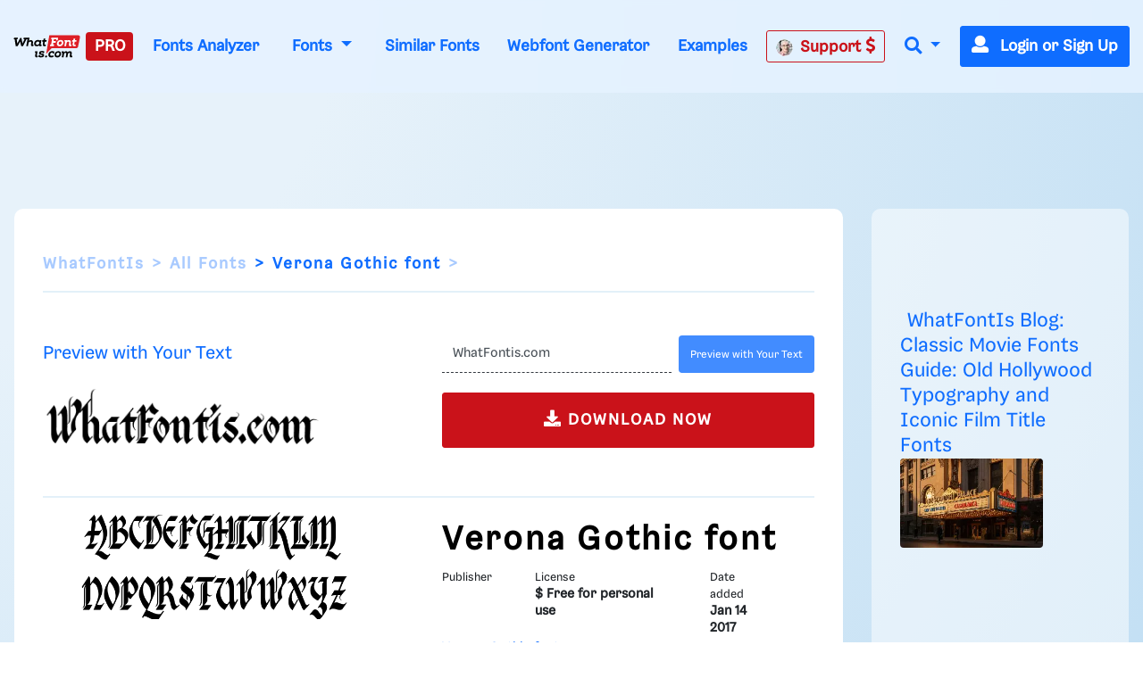

--- FILE ---
content_type: text/plain;charset=UTF-8
request_url: https://c.pub.network/v2/c
body_size: -113
content:
62f37cd9-4385-4612-b7c8-1dd9697aea3f

--- FILE ---
content_type: application/javascript
request_url: https://html-load.cc/script/d3d3LndoYXRmb250aXMuY29t.js
body_size: 184852
content:
function a2x(i,x){const z=a2i();return a2x=function(H,V){H=H-0xdb;let K=z[H];return K;},a2x(i,x);}(function(i,x){const V1=a2x,z=i();while(!![]){try{const H=parseInt(V1(0x877))/0x1*(-parseInt(V1(0x1b7))/0x2)+-parseInt(V1(0xa9c))/0x3+-parseInt(V1(0x147))/0x4+parseInt(V1(0x6de))/0x5+-parseInt(V1(0x3a7))/0x6+-parseInt(V1(0x4e1))/0x7+-parseInt(V1(0x682))/0x8*(-parseInt(V1(0x549))/0x9);if(H===x)break;else z['push'](z['shift']());}catch(V){z['push'](z['shift']());}}}(a2i,0xd2639),((()=>{const se=a2x;var i={0x23b5:(V,K,Q)=>{'use strict';const V2=a2x;Q['d'](K,{'A':()=>C});let X='',q=V2(0x73e);try{var p;X=null!==(p=document[V2(0x73c)][V2(0x957)](V2(0x97e)))&&void 0x0!==p?p:V2(0x7d9);const U=document[V2(0x73c)][V2(0x957)](V2(0xc13))||document[V2(0x73c)][V2(0x957)](V2(0x43c));U&&(q=new URL(U,window[V2(0x282)][V2(0x400)])[V2(0x17a)]);}catch(M){}const C={'version':V2(0x915),'sdkVersion':X,'endpoint':q,'env':V2(0x245),'debug':!0x1,'sentrySampleRatio':0.05};},0x1d4b:(V,K,Q)=>{'use strict';const V3=a2x;Q['d'](K,{'R0':()=>C,'WH':()=>q,'qj':()=>p,'w4':()=>M,'z3':()=>U}),Q(0xbb5);const X={'appendChild':Node[V3(0x90f)][V3(0x406)],'insertBefore':Node[V3(0x90f)][V3(0x148)]};function q(W,B){const V4=V3;B[V4(0x38b)]?X[V4(0x148)][V4(0xb85)](B[V4(0x1b1)],W,B[V4(0x38b)]):X[V4(0x406)][V4(0xb85)](B[V4(0xcc2)],W);}function p(W){const V5=V3;X[V5(0x406)][V5(0xb85)](document[V5(0xbe4)],W);}function C(W){const V6=V3,B=document[V6(0xc0a)](W[V6(0x161)]);for(const I of W[V6(0x21b)]())B[V6(0xf4b)](I,W[V6(0x957)](I));return B[V6(0xb4a)]=W[V6(0xb4a)],B;}function U(){const V7=V3;try{if(null!=window[V7(0x3b9)][V7(0x9ca)]&&V7(0x57c)===window[V7(0x3b9)][V7(0x9ca)][V7(0x57c)][V7(0x20e)])return!0x0;}catch(W){}return!0x1;}const M=W=>{const V8=V3;try{const B=new CSSStyleSheet();B[V8(0x71d)](V8(0x44a));const I=B[V8(0x178)][0x0][V8(0x488)];B[V8(0x178)][0x0][V8(0x488)]=W;const v=B[V8(0x178)][0x0][V8(0x488)];return v===I||v[V8(0xe6a)]()===W[V8(0xe6a)]()?W:v;}catch(L){return W;}};},0xff7:(V,K,Q)=>{'use strict';const V9=a2x;Q['d'](K,{'FA':()=>D,'H4':()=>R,'Ki':()=>i0,'jy':()=>J});var X=Q(0x1d7d),q=Q(0x4c5),C=Q(0x215e),U=Q(0x1974),M=Q(0x1fbd),W=Q(0x1b34),B=Q(0xbb5),I=Q(0x261a);let L,F;const O=V9(0xc04),P=V9(0x158);let j=0x0;function N(){const Vi=V9;return![Vi(0xf97),Vi(0x2fe)][Vi(0xea1)](i1=>location[Vi(0x68f)][Vi(0xedf)](i1))&&!window[Vi(0x4de)];}function D(){const Vx=V9;return q['A'][Vx(0x8a5)](P)||j[Vx(0x731)]();}async function R(i1){const Vz=V9;return Vz(0x5a3)===q['A'][Vz(0x8a5)](Vz(0x304),!0x1)||!(!(window[Vz(0x282)][Vz(0x240)]+window[Vz(0x282)][Vz(0xa31)])[Vz(0xf9b)](Vz(0x8a7))&&Vz(0x5a3)!==q['A'][Vz(0x8a5)](Vz(0x8a7),!0x1))||(void 0x0!==L?L:N()&&(0x0,W['aX'])()?(L=!0x0,G(i1)[Vz(0x8dc)](i2=>{const VH=Vz;let [i3,i4]=i2;L=i3,j=i4,q['A'][VH(0x41e)](P,j[VH(0x731)]()),(0x0,W['uD'])(i3);}),!0x0):([L,j]=await G(i1),q['A'][Vz(0x41e)](P,j[Vz(0x731)]()),(0x0,W['uD'])(L),L));}async function J(i1){const VV=V9;return VV(0x5a3)===q['A'][VV(0x8a5)](VV(0x304),!0x1)||(void 0x0!==F?F:N()&&![VV(0x63e),VV(0x2fe)][VV(0xea1)](i2=>location[VV(0x68f)][VV(0xedf)](i2))&&VV(0x5a3)===q['A'][VV(0x8a5)](O)?(Z(i1)[VV(0x8dc)](i2=>{const VK=VV;F=i2,q['A'][VK(0x41e)](O,i2[VK(0x731)]());}),!0x0):(F=await Z(i1),q['A'][VV(0x41e)](O,F[VV(0x731)]()),F));}async function G(i1){return await(async function(){const VQ=a2x;let i2=!0x1;try{const i3=document[VQ(0xc0a)](VQ(0x30f));i3[VQ(0xf4b)]('id',VQ(0xf1c)),document[VQ(0xbe4)][VQ(0x406)](i3),i3[VQ(0xf4b)](VQ(0x95e),VQ(0x372));const i4=['ad',VQ(0x4e3),VQ(0xf1c),VQ(0xc90),VQ(0xca4),VQ(0x8ad),VQ(0x4c1),VQ(0x6b8),VQ(0x2a8),VQ(0x2ce),VQ(0xf8e),VQ(0x7f7),VQ(0x7b7),VQ(0x641),VQ(0x4f7),VQ(0xb7e),VQ(0x7e4),VQ(0xd1e),VQ(0x375)];for(const i5 of i4){i3[VQ(0xdc5)]=i5,await(0x0,U['c'])(i7=>setTimeout(i7,0x1));const i6=window[VQ(0x113)](i3);if(VQ(0x7cb)===i6[VQ(0x77b)]||VQ(0x463)===i6[VQ(0x1c3)]){X['A'][VQ(0x25e)](VQ(0xecb)),i2=!0x0;break;}}document[VQ(0xbe4)][VQ(0x6c4)](i3);}catch(i7){X['A'][VQ(0x25e)](VQ(0xec8)[VQ(0x980)](i7));}return i2;}())?[!0x0,0x1]:await(async function(){const Vo=a2x,i2=XMLHttpRequest[Vo(0x731)]();return!(!i2[Vo(0xf9b)](Vo(0x7c9))||!i2[Vo(0xf9b)](Vo(0x7f2)))&&(X['A'][Vo(0x25e)](Vo(0x1fc)),!0x0);}())?[!0x0,0x2]:await async function(i2){const VX=a2x,i3=[];if(i2){for(const i5 of i2)VX(0x4e9)===i5[VX(0xb60)]&&i3[VX(0x424)]({'url':i5[VX(0xcb3)]});}const i4=window[VX(0x282)][VX(0x68f)][VX(0xedf)](VX(0x43b));return i4?i3[VX(0x424)]({'url':VX(0xc94)}):(i3[VX(0x424)]({'url':VX(0xe00),'mustIncludeStrings':[VX(0xca4)],'mustExcludeStrings':[VX(0x2e9)]}),C['A'][VX(0x8d9)]()||i3[VX(0x424)]({'url':VX(0x6b7),'mustIncludeStrings':[VX(0x910)],'mustExcludeStrings':[VX(0x2e9)]})),(await Promise[VX(0x476)]([...i3[VX(0xf2b)](i6=>S(i6[VX(0xcb3)],i6[VX(0xbab)],i6[VX(0x821)])),i4?Y():T()]))[VX(0xea1)](i6=>i6);}(i1)?[!0x0,0x3]:[!0x1,0x0];}async function Z(i1){const VM=V9;return!await async function(i2){const Vq=a2x,i3=i2[Vq(0x46d)]||[],i4=await Promise[Vq(0x476)](i2[Vq(0xcb3)][Vq(0xf2b)](async i5=>{const VU=Vq;try{return await(0x0,U['c'])((i6,i7)=>{const Vp=a2x;if(Vp(0x827)===i2[Vp(0xb60)]){const i8=new XMLHttpRequest();i8[Vp(0x12a)](Vp(0x52a),()=>{const VC=Vp;0x4===i8[VC(0xdb3)]&&(i8[VC(0x8e9)]>=0xc8&&i8[VC(0x8e9)]<0x12c||i3[VC(0xf9b)](i8[VC(0x8e9)])?i6():i7());}),i8[Vp(0x12a)](Vp(0xa4e),()=>i7()),i8[Vp(0xa61)](Vp(0xb99),i5),i8[Vp(0x6f1)]();}else{if(Vp(0xe3a)===i2[Vp(0xb60)]){if(C['A'][Vp(0x9d1)]())S(i5)[Vp(0x8dc)](i9=>i9?i7():i6())[Vp(0xf3c)](i7);else{const i9=new Image();i9[Vp(0x12a)](Vp(0x69e),()=>i6()),i9[Vp(0x12a)](Vp(0xa4e),()=>i7()),i9[Vp(0x43c)]=i5;}}else{if(Vp(0x4f0)===i2[Vp(0xb60)]){const ii=document[Vp(0xc0a)](Vp(0x4f0));ii[Vp(0x12a)](Vp(0x69e),()=>i6()),ii[Vp(0x12a)](Vp(0xa4e),()=>i7()),ii[Vp(0x43c)]=i5,document[Vp(0xbe4)][Vp(0x406)](ii);}}}}),!0x0;}catch(i6){return(0x0,M['I1'])()?(X['A'][VU(0x25e)](VU(0xe3e)[VU(0x980)](i2[VU(0xcb3)])),!0x0):(X['A'][VU(0x25e)](VU(0xdda)[VU(0x980)](i2[VU(0xcb3)],VU(0xc7a))),!0x1);}}));return i4[0x0]!==i4[0x1];}(null!=i1?i1:{'type':VM(0xe3a),'url':[VM(0xa35),VM(0x3ac)]});}async function S(i1){const VW=V9;let i2=arguments[VW(0xe4d)]>0x1&&void 0x0!==arguments[0x1]?arguments[0x1]:[],i3=arguments[VW(0xe4d)]>0x2&&void 0x0!==arguments[0x2]?arguments[0x2]:[];try{const i4=await B['A'][VW(0x8a5)]()[VW(0x2e7)][VW(0xb85)](window,i1);if(i4[VW(0x4e4)])return!0x0;if(null===i4[VW(0xa8a)]&&VW(0xa93)===i4[VW(0xb60)])return!0x0;if(i4[VW(0x8e9)]<0xc8||i4[VW(0x8e9)]>=0x12c)return!0x0;const i5=await i4[VW(0x278)]();if(0x0===i5[VW(0xe4d)])return!0x0;if(!i2[VW(0x5e3)](i6=>i5[VW(0xf9b)](i6)))return!0x0;if(i3[VW(0xea1)](i6=>i5[VW(0xf9b)](i6)))return!0x0;}catch(i6){return(0x0,M['I1'])()?(X['A'][VW(0x25e)](VW(0x25b)[VW(0x980)](i1)),!0x1):(X['A'][VW(0x25e)](VW(0xf96)[VW(0x980)](i1,VW(0x2d9))),!0x0);}return!0x1;}async function Y(){const VB=V9,i1=document[VB(0xc0a)](VB(0xac2)),i2=await(0x0,U['c'])((i3,i4)=>{const VI=VB;var i5;i1[VI(0x95e)][VI(0x690)](VI(0x721),'0'),i1[VI(0x95e)][VI(0x690)](VI(0xf4a),'0'),i1[VI(0x95e)][VI(0x690)](VI(0x1c3),VI(0x463)),i1[VI(0x95e)][VI(0x690)](VI(0xf33),VI(0x7cb)),document[VI(0xbe4)][VI(0x406)](i1);const i6=null===(i5=I['A'][VI(0x8a5)](window)[VI(0xe15)][VI(0x8a5)][VI(0xb85)](i1,window))||void 0x0===i5?void 0x0:i5[VI(0xafb)];if(!i6)return i3(!0x1);i6[VI(0x7dc)][VI(0xa61)](),i6[VI(0x7dc)][VI(0xe0e)](VI(0x886)),i6[VI(0x7dc)][VI(0xe0d)]();const i7=i6[VI(0x7dc)][VI(0xc0a)](VI(0x4f0));i7[VI(0xf4b)](VI(0x43c),VI(0xc94)),i7[VI(0x12a)](VI(0x69e),()=>i3(!0x1)),i7[VI(0x12a)](VI(0xa4e),()=>i3(!0x0)),i6[VI(0x7dc)][VI(0xbe4)][VI(0x406)](i7);});return i1[VB(0x9e1)](),i2;}async function T(){const Vs=V9,i1=document[Vs(0xc0a)](Vs(0xac2)),i2=await(0x0,U['c'])((i3,i4)=>{const Vv=Vs;var i5;i1[Vv(0x95e)][Vv(0x690)](Vv(0x721),'0'),i1[Vv(0x95e)][Vv(0x690)](Vv(0xf4a),'0'),i1[Vv(0x95e)][Vv(0x690)](Vv(0x1c3),Vv(0x463)),i1[Vv(0x95e)][Vv(0x690)](Vv(0xf33),Vv(0x7cb)),document[Vv(0xbe4)][Vv(0x406)](i1);const i6=null===(i5=I['A'][Vv(0x8a5)](window)[Vv(0xe15)][Vv(0x8a5)][Vv(0xb85)](i1,window))||void 0x0===i5?void 0x0:i5[Vv(0xafb)];if(!i6)return i3(!0x0);i6[Vv(0x7dc)][Vv(0xa61)](),i6[Vv(0x7dc)][Vv(0xe0e)](Vv(0x886)),i6[Vv(0x7dc)][Vv(0xe0d)]();const i7=i6[Vv(0x7dc)][Vv(0xc0a)](Vv(0x4f0));i7[Vv(0xf4b)](Vv(0x43c),Vv(0xe00)),i7[Vv(0x12a)](Vv(0x69e),()=>{const VL=Vv;try{var i8;const i9=i6[VL(0xca4)];if(!i9)return i3(!0x0);if(!(null===(i8=Object[VL(0x8c9)](i9,VL(0xcad)))||void 0x0===i8?void 0x0:i8[VL(0x41e)]))return i3(!0x0);i3(!0x1);}catch(ii){return i3(!0x0);}}),i7[Vv(0x12a)](Vv(0xa4e),()=>i3(!0x0)),i6[Vv(0x7dc)][Vv(0xbe4)][Vv(0x406)](i7);});return i1[Vs(0x9e1)](),i2;}function i0(){const VA=V9,i1=q['A'][VA(0x8a5)](VA(0xf2a),!0x1,VA(0x89c));return!!i1&&!!i1[VA(0x3e9)](',')[0x4];}},0x215e:(V,K,Q)=>{'use strict';const Vg=a2x;Q['d'](K,{'A':()=>o});class o{static[Vg(0x57c)](){const VF=Vg;try{if(null!=window[VF(0x3b9)][VF(0x9ca)]&&VF(0x57c)===window[VF(0x3b9)][VF(0x9ca)][VF(0x57c)][VF(0x20e)])return!0x0;}catch(X){}return!0x1;}static[Vg(0x8d9)](){const Vh=Vg;try{if(o[Vh(0x57c)]())return!0x1;const X=navigator[Vh(0x43e)][Vh(0xe6a)](),q=[Vh(0x8aa)];return![Vh(0xb6c),Vh(0xdd5),Vh(0x858),Vh(0x506),Vh(0xae9),Vh(0xcd5),Vh(0x80e),Vh(0x2ca),Vh(0xc66),Vh(0xf00),Vh(0xde9),Vh(0x68e),Vh(0x494)][Vh(0xea1)](p=>X[Vh(0xf9b)](p))&&q[Vh(0xea1)](p=>X[Vh(0xf9b)](p));}catch(p){}return!0x1;}static[Vg(0xc8c)](){const Vy=Vg;try{if(o[Vy(0x57c)]())return!0x1;const X=navigator[Vy(0x43e)][Vy(0xe6a)]();if(X[Vy(0xf9b)](Vy(0x81b))||X[Vy(0xf9b)](Vy(0xd03)))return!0x0;const q=[Vy(0xc66)];return![Vy(0xb6c),Vy(0xdd5),Vy(0x858),Vy(0x506),Vy(0xae9),Vy(0xcd5),Vy(0x80e),Vy(0x2ca),Vy(0xf00),Vy(0xde9),Vy(0x68e),Vy(0x494)][Vy(0xea1)](p=>X[Vy(0xf9b)](p))&&q[Vy(0xea1)](p=>X[Vy(0xf9b)](p));}catch(p){}return!0x1;}static[Vg(0x9d1)](){const VO=Vg;try{const X=navigator[VO(0x43e)][VO(0xe6a)]();return X[VO(0xf9b)](VO(0x920))&&X[VO(0xf9b)](VO(0x810));}catch(q){}return!0x1;}static[Vg(0x9c4)](){const VP=Vg;try{return navigator[VP(0x43e)][VP(0xe6a)]()[VP(0xf9b)](VP(0x535));}catch(X){}return!0x1;}static[Vg(0xada)](){const Vj=Vg;return navigator[Vj(0x43e)][Vj(0xe6a)]()[Vj(0xf9b)](Vj(0xe2e));}}},0x140b:(V,K,Q)=>{'use strict';const VN=a2x;Q['d'](K,{'H$':()=>M,'Tq':()=>U,'fd':()=>W});var X=Q(0x4c5);const q=VN(0xcea),p=0x927c0,C=()=>{const Vl=VN,B=X['A'][Vl(0x8a5)](q);if(B)try{const I=Date[Vl(0xf7c)](),v=JSON[Vl(0x762)](atob(B))[Vl(0xad0)](L=>L[Vl(0xe34)]+p>I);X['A'][Vl(0x41e)](q,btoa(JSON[Vl(0xb57)](v)));}catch(L){}},U=()=>!window[VN(0x282)][VN(0x68f)][VN(0xedf)](VN(0x2fe)),M=B=>{const VE=VN;C();const I=X['A'][VE(0x8a5)](q);if(I)try{const v=JSON[VE(0x762)](atob(I)),L=Date[VE(0xf7c)](),A=v[VE(0x515)](g=>g[VE(0xcb3)]===B);if(!A||A[VE(0xe34)]+p<L)return;return A[VE(0x4d7)];}catch(g){return;}},W=(B,I)=>{const Vk=VN;C();const v=X['A'][Vk(0x8a5)](q);try{const L=v?JSON[Vk(0x762)](atob(v)):[],A=L[Vk(0x250)](g=>g[Vk(0xcb3)]===B);-0x1!==A?(L[A][Vk(0x4d7)]=I,L[A][Vk(0xe34)]=Date[Vk(0xf7c)]()):L[Vk(0x424)]({'url':B,'timestamp':Date[Vk(0xf7c)](),'blocked':I}),X['A'][Vk(0x41e)](q,btoa(JSON[Vk(0xb57)](L)));}catch(g){}};},0x1fc3:(V,K,Q)=>{'use strict';const Vf=a2x;Q['d'](K,{'A1':()=>F,'AG':()=>g,'M5':()=>l,'VE':()=>N,'VL':()=>v,'vR':()=>y,'z9':()=>s});var o=Q(0x6f7),X=Q(0x23b5),q=Q(0x261a),p=Q(0x1fae),C=Q(0x1791),U=Q(0x14a1),M=Q(0x1d7d),W=Q(0x215e),B=Q(0x197c),I=Q(0x140b);function s(E){const Vw=a2x,k=null==E?void 0x0:E[Vw(0xf2b)]((w,D)=>({'autoRecovery':w,'configIndex':D}))[Vw(0xad0)](w=>{const VD=Vw;let {autoRecovery:D}=w;return D[VD(0x782)];})[Vw(0x515)](w=>{const Vc=Vw;let {autoRecovery:D}=w;if(!D[Vc(0x13a)])return!0x0;try{if(eval(D[Vc(0x13a)][Vc(0x871)]))return!0x0;}catch(c){M['A'][Vc(0x25e)](Vc(0xb7c),c);}return!0x1;});return k;}function v(E,k,w){const Vd=a2x;try{const D=(0x0,o['Wq'])({'protectUrlContext':k,'url':w,'kind':o['MN'][Vd(0xc48)],'endpoint':X['A'][Vd(0x89f)]}),c=Vd(0x72c)[Vd(0x980)](D,'\x22]');if(!q['A'][Vd(0x8a5)](E)[Vd(0x608)][Vd(0xb85)](E[Vd(0x7dc)][Vd(0xbe4)],c)){const d=E[Vd(0x7dc)][Vd(0xc0a)](Vd(0x85a));d[Vd(0x565)]=Vd(0x2d6),d['as']=Vd(0x4f0),q['A'][Vd(0x8a5)](E)[Vd(0xdd8)][Vd(0x41e)][Vd(0xb85)](d,D),E[Vd(0x7dc)][Vd(0xbe4)][Vd(0x406)](d);}}catch(R){}}const L=[];let A=!0x1;function g(E,k,w){const VR=a2x;L[VR(0x424)](w),A||(A=!0x0,function D(){const Vm=VR,c=L[Vm(0xcee)]();if(!c)return void(A=!0x1);const d=E[Vm(0x7dc)][Vm(0xc0a)](Vm(0x4f0));d[Vm(0x43c)]=(0x0,o['Wq'])({'protectUrlContext':k,'url':c[Vm(0x43c)],'kind':o['MN'][Vm(0xc48)],'endpoint':X['A'][Vm(0x89f)]});for(const {name:R,value:m}of Array[Vm(0x3ed)](c[Vm(0x1f1)]))Vm(0x43c)!==R&&d[Vm(0xf4b)](R,m);c[Vm(0x61c)]||c[Vm(0x42f)]?(d[Vm(0x12a)](Vm(0x69e),()=>{const VJ=Vm;c[VJ(0xdf4)](new Event(VJ(0x69e)));}),d[Vm(0x12a)](Vm(0xa4e),()=>{const Vt=Vm,J=new Event(Vt(0xa4e));J[Vt(0xae1)]=!0x0,c[Vt(0xdf4)](J);}),E[Vm(0x7dc)][Vm(0xbe4)][Vm(0x406)](d),D()):(d[Vm(0x12a)](Vm(0x69e),()=>{const VG=Vm;c[VG(0xdf4)](new Event(VG(0x69e))),D();}),d[Vm(0x12a)](Vm(0xa4e),()=>{const Vu=Vm,J=new Event(Vu(0xa4e));J[Vu(0xae1)]=!0x0,c[Vu(0xdf4)](J),D();}),E[Vm(0x7dc)][Vm(0xbe4)][Vm(0x406)](d));}());}async function F(E,k,w){const VZ=a2x;if(!(0x0,I['Tq'])())return await h(E,k,w);const D=(0x0,I['H$'])(w);if(void 0x0!==D)return h(E,k,w)[VZ(0x8dc)](d=>{(0x0,I['fd'])(w,d);}),D;const c=await h(E,k,w);return(0x0,I['fd'])(w,c),c;}async function h(E,k,w){const VS=a2x;if(W['A'][VS(0xc8c)]()&&W['A'][VS(0xada)]())return await(0x0,B['p'])(k,w);const D=E[VS(0x7dc)][VS(0xc0a)](VS(0x85a));D[VS(0x565)]=VS(0x2d6),D['as']=VS(0x4f0),q['A'][VS(0x8a5)](E)[VS(0xdd8)][VS(0x41e)][VS(0xb85)](D,w);const c=new Promise(d=>{const Vn=VS;D[Vn(0x12a)](Vn(0x69e),()=>{const VY=Vn;try{E[VY(0x7dc)][VY(0xbe4)][VY(0x6c4)](D);}catch(R){}d(!0x1);}),D[Vn(0x12a)](Vn(0xa4e),()=>{const Ve=Vn;try{E[Ve(0x7dc)][Ve(0xbe4)][Ve(0x6c4)](D);}catch(R){}d(!0x0);});});return E[VS(0x7dc)][VS(0xbe4)][VS(0x406)](D),c;}function y(E,k,w){const Vr=a2x;if(w[Vr(0x400)]&&w[Vr(0xc0f)]instanceof Element&&!w[Vr(0xc0f)][Vr(0xaa5)]){w[Vr(0xc0f)][Vr(0xaa5)]=!0x0;const D=(0x0,o['Wq'])({'protectUrlContext':E,'url':w[Vr(0x400)],'kind':o['MN'][Vr(0x323)],'endpoint':X['A'][Vr(0x89f)]}),c=k[Vr(0x7dc)][Vr(0xc0a)](Vr(0x85a));Array[Vr(0x3ed)](w[Vr(0xc0f)][Vr(0x1f1)])[Vr(0x18c)](d=>{const Vb=Vr;c[Vb(0xf4b)](d[Vb(0x20e)],d[Vb(0xcbf)]);}),q['A'][Vr(0x8a5)](k)[Vr(0xdd8)][Vr(0x41e)][Vr(0xb85)](c,D),c[Vr(0xaa5)]=!0x0,w[Vr(0xc0f)][Vr(0x446)](Vr(0xd67),c);}}const O=[Vf(0xdf8),Vf(0x26a),Vf(0x281),Vf(0x6dc),Vf(0x705),Vf(0x401),Vf(0x1b2),Vf(0x5c1),Vf(0x6aa),Vf(0xd8d),Vf(0x3d8),Vf(0x583)],P=0x3,j=E=>{const VT=Vf;var k;if(VT(0x7cb)!==E[VT(0x95e)][VT(0x77b)]||!E[VT(0x45e)][VT(0xf9b)](VT(0x2a3)))return!0x1;if(E[VT(0x45e)][VT(0xe4d)]>0x2710)return!0x0;const w=null!==(k=E[VT(0x488)])&&void 0x0!==k?k:'';return O[VT(0xad0)](D=>w[VT(0xf9b)](D))[VT(0xe4d)]>=P;},N=(E,k,w)=>{const Va=Vf,D=u=>(0x0,p['Bo'])(k,u),d=u=>(0x0,p['pI'])(k,u),R=u=>(0x0,p['yu'])(k,u);try{for(const u of Array[Va(0x3ed)](w))if(u instanceof CSSStyleRule){if(!0x0!==u[Va(0xaa5)]){var m;if(!j(u)||null!==(m=k[Va(0x578)])&&void 0x0!==m&&m[Va(0xea1)](Z=>{const K0=Va;var S;return null===(S=u[K0(0x488)])||void 0x0===S?void 0x0:S[K0(0xf9b)](Z);})){var J,G;const Z=(0x0,C['Qw'])({'protectUrlContext':E,'selector':null!==(J=u[Va(0x488)])&&void 0x0!==J?J:'','idFilter':S=>(0x0,p['Bo'])(k,S),'attributeFilter':S=>(0x0,p['yu'])(k,S)});u[Va(0x488)]=null!==(G=u[Va(0x488)])&&void 0x0!==G&&G[Va(0xf9b)](Va(0x709))?Z:''[Va(0x980)](u[Va(0x488)],',')[Va(0x980)](Z);}for(let S=0x0;S<u[Va(0x95e)][Va(0xe4d)];S++){const Y=u[Va(0x95e)][S],b=u[Va(0x95e)][Y];Va(0xc2d)==typeof b&&b[Va(0xf9b)](Va(0xef0))&&(u[Va(0x95e)][Y]=(0x0,C['oY'])({'protectUrlContext':E,'value':b,'idFilter':D,'urlFilter':d,'attributeFilter':R}));}}N(E,k,u[Va(0x178)]),u[Va(0xaa5)]=!0x0;}else(u instanceof CSSMediaRule||u instanceof CSSSupportsRule)&&(!0x0!==u[Va(0xaa5)]&&N(E,k,u[Va(0x178)]),u[Va(0xaa5)]=!0x0);}catch(f){}},l=(E,k,w)=>{const K1=Vf;if(!(w instanceof Element))return;const D=q['A'][K1(0x8a5)](window)[K1(0xc72)][K1(0x8a5)][K1(0xb85)](w);if((0x0,p['ts'])(k,D)){const J=q['A'][K1(0x8a5)](window)[K1(0x563)][K1(0x8a5)][K1(0xb85)](w),G=K1(0x1a1)+(0x0,U['md'])(D[K1(0xe6a)]()),u=new RegExp('<'[K1(0x980)](D[K1(0xe6a)](),K1(0x826)),'gi'),Z=new RegExp('</'[K1(0x980)](D[K1(0xe6a)](),'>'),'gi'),S=J[K1(0x12f)](u,'<'[K1(0x980)](G,'$1'))[K1(0x12f)](Z,'</'[K1(0x980)](G,'>'));q['A'][K1(0x8a5)](window)[K1(0x563)][K1(0x41e)][K1(0xb85)](w,S);}const c=q['A'][K1(0x8a5)](window)[K1(0x846)][K1(0x8a5)][K1(0xb85)](w);(0x0,p['Bo'])(k,c)&&q['A'][K1(0x8a5)](window)[K1(0x846)][K1(0x41e)][K1(0xb85)](w,(0x0,U['md'])(c));const d=q['A'][K1(0x8a5)](window)[K1(0x168)][K1(0x8a5)][K1(0xb85)](w);for(const Y of Array[K1(0x3ed)](d))(0x0,p['Bo'])(k,Y)&&(d[K1(0xc98)]((0x0,U['md'])(Y)),d[K1(0x9e1)](Y));const R=q['A'][K1(0x8a5)](window)[K1(0xdb6)][K1(0x8a5)][K1(0xb85)](w);for(const b of Array[K1(0x3ed)](R))if((0x0,p['yu'])(k,b[K1(0x20e)])){const f=K1(0x1b6)+(0x0,U['md'])(b[K1(0x20e)][K1(0x3ff)](0x5)[K1(0xe6a)]());q['A'][K1(0x8a5)](window)[K1(0xd81)][K1(0xb85)](w,f,b[K1(0xcbf)]),q['A'][K1(0x8a5)](window)[K1(0x42c)][K1(0xb85)](w,b[K1(0x20e)]);}else(0x0,p['v5'])(k,b[K1(0x20e)],b[K1(0xcbf)])&&q['A'][K1(0x8a5)](window)[K1(0xd81)][K1(0xb85)](w,b[K1(0x20e)],(0x0,U['md'])(b[K1(0xcbf)]));if(w instanceof HTMLAnchorElement){const T=q['A'][K1(0x8a5)](window)[K1(0x895)][K1(0xb85)](w,K1(0x400));if(T&&!(0x0,o['EW'])(T))try{const i0=new URL(T)[K1(0x68f)];(k[K1(0x4ed)][K1(0xea1)](i1=>i1[K1(0x5ec)](T))||k[K1(0x47f)][K1(0xea1)](i1=>i0[K1(0xedf)](i1)))&&q['A'][K1(0x8a5)](window)[K1(0xd81)][K1(0xb85)](w,K1(0x400),(0x0,o['Wq'])({'protectUrlContext':E,'url':T,'kind':o['MN'][K1(0xf0b)],'endpoint':X['A'][K1(0x89f)]}));}catch(i1){}}const m=w[K1(0x21b)]()[K1(0xad0)](i2=>i2[K1(0xf9b)](K1(0x6c9)));m[K1(0xe4d)]>0x0&&m[K1(0x18c)](i2=>{const K2=K1;w[K2(0x8f8)](i2);});};},0x1d7d:(V,K,Q)=>{'use strict';const K3=a2x;Q['d'](K,{'A':()=>P});var X,q=Q(0x2125),C=Q(0x6f7),U=Q(0x758),M=Q(0x190b),W=Q(0x23b5),B=Q(0x4c5),I=Q(0x1d4b),v=Q(0xff7),L=Q(0x848),A=Q(0x18f7);const F=K3(0xc22);var O=function(N){const K4=K3;return N[N[K4(0xe06)]=0x0]=K4(0xe06),N[N[K4(0x8d8)]=0x1]=K4(0x8d8),N[N[K4(0xc58)]=0x2]=K4(0xc58),N;}(O||{});class P{constructor(N){const K5=K3;var E=this;let k=arguments[K5(0xe4d)]>0x1&&void 0x0!==arguments[0x1]?arguments[0x1]:O[K5(0xc58)],w=arguments[K5(0xe4d)]>0x2&&void 0x0!==arguments[0x2]?arguments[0x2]:'',D=arguments[K5(0xe4d)]>0x3&&void 0x0!==arguments[0x3]?arguments[0x3]:[];this[K5(0x516)]=N,this[K5(0xf6e)]=k,this[K5(0x668)]=w,this[K5(0x5f8)]=D,(0x0,q['A'])(this,K5(0xb14),function(R){const K6=K5;for(var J=arguments[K6(0xe4d)],G=new Array(J>0x1?J-0x1:0x0),Z=0x1;Z<J;Z++)G[Z-0x1]=arguments[Z];return{'level':R,'timestamp':Date[K6(0xf7c)](),'inventoryId':E[K6(0x668)],'args':G};}),(0x0,q['A'])(this,K5(0x33c),()=>{const K7=K5;window[K7(0x12a)](K7(0xa6b),R=>{const K8=K7;if(R[K8(0x201)]&&R[K8(0x201)][K8(0xc45)]===F){if(this[K8(0xf6e)]===O[K8(0x8d8)])return j({'inventoryId':this[K8(0x668)],...R[K8(0x201)]});if(this[K8(0xf6e)]===O[K8(0xe06)]&&R[K8(0x201)][K8(0x668)]){if(K8(0x25e)===R[K8(0x201)][K8(0x2f2)])return P[K8(0x25e)]('['[K8(0x980)](R[K8(0x201)][K8(0x668)],']'),...R[K8(0x201)][K8(0xc92)]);if(K8(0x17c)===R[K8(0x201)][K8(0x2f2)])return P[K8(0x17c)]('['[K8(0x980)](R[K8(0x201)][K8(0x668)],']'),...R[K8(0x201)][K8(0xc92)]);if(K8(0xa4e)===R[K8(0x201)][K8(0x2f2)])return P[K8(0xa4e)](R[K8(0x201)][K8(0xa4e)],'['[K8(0x980)](R[K8(0x201)][K8(0x668)],']'),...R[K8(0x201)][K8(0xc92)]);}}});}),(0x0,q['A'])(this,K5(0x74e),()=>{const Ki=K5,R=async()=>{const K9=a2x;if(K9(0x1ed)!==window[K9(0x282)][K9(0xa31)]&&K9(0x144)!==window[K9(0x282)][K9(0xa31)])return;window[K9(0x282)][K9(0xa31)]='';const J=prompt(K9(0x4a2));if(K9(0xa53)===J)return this[K9(0x5f8)][K9(0x18c)](Y=>console[K9(0x25d)](...Y[K9(0xc92)]));if(K9(0x144)!==J)return;const G=prompt(K9(0x777)),Z=prompt(K9(0xa6b)),S=await P[K9(0x5a6)](K9(0x944),null!=G?G:K9(0x33e),null!=Z?Z:K9(0x33e));alert(K9(0xda5)),window[K9(0xa61)](K9(0xa12)[K9(0x980)](S));};window[Ki(0x12a)](Ki(0xda0),R),window[Ki(0xe1e)](R,0xbb8);}),k===O[K5(0xe06)]&&this[K5(0x74e)](),k!==O[K5(0xe06)]&&k!==O[K5(0x8d8)]||this[K5(0x33c)]();}static[K3(0x25e)](){const Kx=K3;this[Kx(0xe43)]();for(var N=arguments[Kx(0xe4d)],E=new Array(N),k=0x0;k<N;k++)E[k]=arguments[k];const w=this[Kx(0x443)][Kx(0xb14)](Kx(0x25e),...E);if(this[Kx(0x443)][Kx(0xf6e)]!==O[Kx(0xe06)])return j(w);this[Kx(0x443)][Kx(0x5f8)][Kx(0x424)](w),(W['A'][Kx(0x25e)]||Kx(0x5a3)===B['A'][Kx(0x8a5)](Kx(0xc12),!0x1))&&console[Kx(0x25d)](...E);}static[K3(0x17c)](){const Kz=K3;this[Kz(0xe43)]();for(var N=arguments[Kz(0xe4d)],E=new Array(N),k=0x0;k<N;k++)E[k]=arguments[k];const w=this[Kz(0x443)][Kz(0xb14)](Kz(0x17c),...E);if(this[Kz(0x443)][Kz(0xf6e)]!==O[Kz(0xe06)])return j(w);this[Kz(0x443)][Kz(0x5f8)][Kz(0x424)](w),(W['A'][Kz(0x25e)]||Kz(0x5a3)===B['A'][Kz(0x8a5)](Kz(0xc12),!0x1))&&console[Kz(0x17c)](...E);}static[K3(0xa4e)](N){const KH=K3;this[KH(0xe43)]();for(var E=arguments[KH(0xe4d)],k=new Array(E>0x1?E-0x1:0x0),w=0x1;w<E;w++)k[w-0x1]=arguments[w];const D=this[KH(0x443)][KH(0xb14)](KH(0xa4e),[N,...k]);if(D[KH(0xa4e)]=N,this[KH(0x443)][KH(0xf6e)]!==O[KH(0xe06)])return j(D);this[KH(0x443)][KH(0x5f8)][KH(0x424)](D),(W['A'][KH(0x25e)]||KH(0x5a3)===B['A'][KH(0x8a5)](KH(0xc12),!0x1))&&console[KH(0xa4e)](N,...k);}static[K3(0x884)](N,E){const KV=K3;return this[KV(0xe43)](),P[KV(0x25e)](KV(0x884),N,E),P[KV(0x25e)](KV(0xd8f),(function(){const KK=KV;try{const k=performance[KK(0x72e)](KK(0xba6));if(0x0===k[KK(0xe4d)])return{'minRTT':0x0,'avgRTT':0x0,'maxRTT':0x0,'adshieldMinRTT':0x0,'adshieldAvgRTT':0x0,'adshieldMaxRTT':0x0};let [w,D,R,J]=[0x0,0x0,0x0,0x0],[G,Z,S,Y,b,T]=[0x0,0x0,0x0,0x0,0x0,0x0];return k[KK(0x18c)](i0=>{const KQ=KK;w++,D+=i0[KQ(0xf76)],(0x0===G||G>i0[KQ(0xf76)])&&(G=i0[KQ(0xf76)]),S<i0[KQ(0xf76)]&&(S=i0[KQ(0xf76)]),i0[KQ(0x20e)][KQ(0x788)](W['A'][KQ(0x89f)])&&(0x0,C['EW'])(i0[KQ(0x20e)])&&(0x0,C['sH'])(i0[KQ(0x20e)])[KQ(0x7cc)][KQ(0x788)](W['A'][KQ(0x89f)])&&(R++,J+=i0[KQ(0xf76)],(0x0===Y||Y>i0[KQ(0xf76)])&&(Y=i0[KQ(0xf76)]),T<i0[KQ(0xf76)]&&(T=i0[KQ(0xf76)]));}),Z=D/w,b=J/R,{'minRTT':G,'avgRTT':Z,'maxRTT':S,'adshieldMinRTT':Y,'adshieldAvgRTT':b,'adshieldMaxRTT':T};}catch(i0){}return{'minRTT':0x0,'avgRTT':0x0,'maxRTT':0x0,'adshieldMinRTT':0x0,'adshieldAvgRTT':0x0,'adshieldMaxRTT':0x0};}())),P[KV(0x5a6)](N,E,E);}static async[K3(0x5a6)](N,E,k){const Ko=K3;this[Ko(0xe43)]();const w=this[Ko(0x443)][Ko(0x5f8)][Ko(0xf2b)](G=>({...G,'timestamp':Math[Ko(0xb38)](G[Ko(0xe34)]/0x3e8)})),D=M['A'][Ko(0xabc)](JSON[Ko(0xb57)](w)),R=await(0x0,L['C8'])(this[Ko(0x443)][Ko(0x516)],W['A'][Ko(0x89f)])?(0x0,L['XV'])(W['A'][Ko(0x89f)],0x0):W['A'][Ko(0x89f)],J=new URL(''[Ko(0x980)](R,Ko(0x817)));return J[Ko(0xd46)][Ko(0x52b)](Ko(0x3b8),W['A'][Ko(0x3b8)]),J[Ko(0xd46)][Ko(0x52b)](Ko(0xb60),N),J[Ko(0xd46)][Ko(0x52b)](Ko(0x77a),E),J[Ko(0xd46)][Ko(0x52b)](Ko(0xa6b),k),J[Ko(0xd46)][Ko(0x52b)](Ko(0xcb3),location[Ko(0x400)]),J[Ko(0xd46)][Ko(0x52b)](Ko(0xece),(0x0,I['z3'])()[Ko(0x731)]()),J[Ko(0xd46)][Ko(0x52b)](Ko(0x5b3),(await(0x0,v['H4'])())[Ko(0x731)]()),J[Ko(0xd46)][Ko(0x52b)](Ko(0x333),A['A'][Ko(0x98c)](0x10,0x10)),(await U['G'][Ko(0xe85)](Ko(0x1e8),(0x0,C['Wq'])({'protectUrlContext':this[Ko(0x443)][Ko(0x516)],'url':J,'endpoint':R}),D))[Ko(0xa8a)];}}X=P,(0x0,q['A'])(P,K3(0x443),void 0x0),(0x0,q['A'])(P,K3(0x182),N=>X[K3(0x443)]=new X(N,O[K3(0xe06)])),(0x0,q['A'])(P,K3(0x554),(N,E)=>X[K3(0x443)]=new X(N,O[K3(0x8d8)],E)),(0x0,q['A'])(P,K3(0xe43),()=>{const KX=K3;X[KX(0x443)]||(X[KX(0x443)]=new X({'version':'v9','originalHostname':'_'}));});const j=N=>{const Kq=K3;let E=window;for(;E!==window[Kq(0xbb0)][Kq(0xafb)];){E=E[Kq(0x6ca)][Kq(0xafb)];try{N[Kq(0xc45)]=F,E[Kq(0x37e)](N,'*');}catch(k){}}};},0xb:(V,K,Q)=>{'use strict';Q['d'](K,{'I':()=>M,'i':()=>U});var o=Q(0x23b5),X=Q(0x143c),q=Q(0x14a1),p=Q(0x6f7),C=Q(0x1d7d);const U=()=>{const Kp=a2x;try{const B='kfpvbrk9axaxagaoac9abrwvrkrqrj,rk9a0abvacrxravorx8aorkrqgbrk9raabrworxrkrqab8a0rx,rk9agagvrnr8rwdrxvrkrqc9aga5rx,rkab98r4rxabrkrqbrkrwdrkrqgrkaxa0avcrwr4a2prw6a2rsa5rka8ai,rkr4axabrkrqbrkjr8rkrqbrkorx6dv8rkrqrk9da5srwrxagdrkaiaiaia8,rks96dagrx8a5rkrqgbrk9axaxagaouvrkrqrkavagvrarzrw6r4rc9da5rk,rkrwpprxdrw9abrxrkrqab8a0rx,rkravdrxrkrqrka7avrsrxraaba2drxcrw6rxa98vaxrx8abaor1a7avrsrxraaba2ax8vabvabaoaxrx,rvamrc9dafagvrarzam,[base64],as6rvrvr4rxabrqrvca06raabrwv6rvr1azrvbas6rvrvrvrv8rxaba086rvc9aga5rx5as6rvrvai,as6rvrvrav6crwr4a089avagrxrqrvab8a0rx,as6rvrvrx6a0prx89avagrxrqrvc9aga5rx,as6aiaz5rva7avrsrxraaba2drxcrw6rxa98vaxrx8abaor1a7avrsrxraaba2ax8vabvabaoaxrx,rvam9dafagvrarzam,[base64],as6rvrvr4rxabrqrvca06raabrwv6rvr1azrvbas6rvrvrvrv8rxaba086rvc9aga5rx5as6rvrvai,as6rvrvrav6crwr4a089avagrxrqrvab8a0rx,as6rvrvrx6a0prx89avagrxrqrvc9aga5rx,as6aiaz5as6rkaia8,rkrwa52raabrworxrkrqab8a0rx,rkrxorx6aba39paxagrxac9abrwvrkrqrj,rkrwa5k68rxr4rwa5abrx8rxdrkrqc9aga5rx,rka5sva0agd2axaxagaoa6dax8rkrqc9aga5rx,rkrwa5ka3rkrqab8a0rx,rkrava06ab8aorkrqrkka3rk,rkorx8a5rwv6rkrqrkoqa24a24a4rkai';if(0x12===B[Kp(0xe4d)])return null;const I=(0x0,X['OC'])(decodeURI(B));if(!I)throw Kp(0xef2);return I;}catch(s){const v=Kp(0x166)[Kp(0x980)](s);return C['A'][Kp(0xa4e)](v),null;}},M=(B,I,s,v)=>{const KC=a2x;B[KC(0xad0)](L=>KC(0x476)===L[KC(0xbbc)]||KC(0xdfe)===L[KC(0xbbc)]&&I||KC(0xf07)===L[KC(0xbbc)]&&I&&s||KC(0xed2)===L[KC(0xbbc)]&&!I)[KC(0x18c)](L=>(A=>{const KU=KC;try{const g=A[KU(0xd73)][KU(0x12f)](/\{\{\s*url\((.*?)\)\s*\}\}/g,(F,h)=>(0x0,p['Wq'])({'protectUrlContext':v,'url':h,'endpoint':o['A'][KU(0x89f)]}))[KU(0x12f)](/\{\{\s*id\((.*?)\)\s*\}\}/g,(F,h)=>(0x0,q['md'])(h));A[KU(0xa7d)]&&W(g),A[KU(0xd96)]&&window[KU(0xe1e)](()=>W(g),A[KU(0xd96)][KU(0x773)]),A[KU(0xf7)]&&window[KU(0x12a)](A[KU(0xf7)][KU(0xb60)],()=>W(g));}catch(F){console[KU(0xa4e)](F);}})(L));},W=B=>{const KM=a2x;try{eval(B);}catch(I){o['A'][KM(0x25e)]&&console[KM(0xa4e)](KM(0x465),I);}};},0xa83:(V,K,Q)=>{'use strict';const KW=a2x;Q['d'](K,{'N2':()=>g,'je':()=>F,'lD':()=>A});var o=Q(0x1d7d),X=Q(0xbb5);const q=KW(0x187),p={'querySelectorAll':()=>[]},C={'postMessage':()=>null,'document':p,'parent':window};function U(){const KB=KW;safe[KB(0x53c)]();const h=Object[KB(0x8c9)](HTMLIFrameElement[KB(0x90f)],KB(0xb35));Object[KB(0x586)](HTMLIFrameElement[KB(0x90f)],KB(0xb35),{'get':function(){const KI=KB;if(this[KI(0x793)](q))return C;for(var O=arguments[KI(0xe4d)],P=new Array(O),j=0x0;j<O;j++)P[j]=arguments[j];return h[KI(0x8a5)][KI(0xb85)](this,...P);}});const y=Object[KB(0x8c9)](HTMLIFrameElement[KB(0x90f)],KB(0x98b));Object[KB(0x586)](HTMLIFrameElement[KB(0x90f)],KB(0x98b),{'get':function(){const Ks=KB;if(this[Ks(0x793)](q))return p;for(var O=arguments[Ks(0xe4d)],P=new Array(O),j=0x0;j<O;j++)P[j]=arguments[j];return y[Ks(0x8a5)][Ks(0xb85)](this,...P);}});}function M(h){const Kv=KW;h[Kv(0xf4b)](q,'');}function W(){const KL=KW,h=navigator[KL(0x43e)][KL(0xe6a)]();return![KL(0xb6c),KL(0xdd5),KL(0x858),KL(0x506),KL(0xae9),KL(0x80e)][KL(0xea1)](y=>h[KL(0xf9b)](y))&&[KL(0xc66),KL(0x8aa)][KL(0xea1)](y=>h[KL(0xf9b)](y));}function B(h,y){return generateSafePromise((O,P)=>{const KA=a2x;let j=0x0;h[KA(0x18c)](N=>{const Kg=KA;N[Kg(0x8dc)](l=>{const KF=Kg;y(l)&&O(!0x0),++j===h[KF(0xe4d)]&&O(!0x1);})[Kg(0xf3c)](P);});});}function I(h){const Kh=KW,y=/__#\{(.*?)\}#__/gi,O=[];let P=0x0,j=null;for(;null!==(j=y[Kh(0xc99)](h));)O[Kh(0x424)](h[Kh(0x3ff)](P,j[Kh(0x722)])),O[Kh(0x424)](s(j[0x1])),P=j[Kh(0x722)]+j[0x0][Kh(0xe4d)];return O[Kh(0x424)](h[Kh(0x3ff)](P)),O[Kh(0x2f3)]('');}function s(h){const Ky=KW;try{const y=eval(h);return null===y?Ky(0x33e):void 0x0===y?Ky(0x433):y[Ky(0x731)]();}catch(O){return console[Ky(0xa4e)](O),O[Ky(0x731)]();}}function v(h){const KO=KW;[KO(0xf97),KO(0xc20),KO(0x3cb),KO(0x559),KO(0x36e),KO(0xe95),KO(0xf3d),KO(0xbf8),KO(0x1de),KO(0x38f),KO(0x568)][KO(0xea1)](y=>location[KO(0x68f)][KO(0xedf)](y))&&Object[KO(0x586)](h,KO(0x54d),{'get':function(){return 0x8;}});}const L=(h,y,O)=>{const KP=KW;let P={'targeting':{}};const j={'addService':()=>j,'defineSizeMapping':()=>j,'getAdUnitPath':()=>h,'getOutOfPage':()=>KP(0x584)===y,'getResponseInformation':()=>j,'getSlotElementId':()=>O,'setCollapseEmptyDiv':()=>j,'setConfig':N=>(P={...P,...N},j),'getConfig':N=>P[N],'setTargeting':(N,l)=>(P[KP(0x73b)][N]=l,j),'clearTargeting':()=>(P[KP(0x73b)]={},j),'getTargeting':N=>{const Kj=KP;var l;return null!==(l=P[Kj(0x73b)][N])&&void 0x0!==l?l:[];},'getTargetingKeys':()=>Object[KP(0xe0a)](P[KP(0x73b)]),'getTargetingMap':()=>P[KP(0x73b)],'setForceSafeFrame':N=>j};return j;};function A(h){const KN=KW;window[KN(0xba9)]=window[KN(0xba9)]||{},window[KN(0xba9)][KN(0x89b)]=window[KN(0xba9)][KN(0x89b)]||[];const y=function(){const Kl=KN,O=window[Kl(0xba9)][Kl(0x82d)];window[Kl(0xba9)][Kl(0x82d)]=function(P,j){const KE=Kl;if(j===window[KE(0xba9)][KE(0xe42)][KE(0x4f4)][KE(0x5c3)]||h[KE(0xea1)](k=>P[KE(0xe6a)]()[KE(0xf9b)](k[KE(0xe6a)]())))return o['A'][KE(0x25e)](KE(0x3af),P),L(P,KE(0x584),KE(0x692));for(var N=arguments[KE(0xe4d)],l=new Array(N>0x2?N-0x2:0x0),E=0x2;E<N;E++)l[E-0x2]=arguments[E];return O[KE(0xb85)](this,P,j,...l);};};try{window[KN(0xba9)][KN(0x89b)][KN(0xd21)](y);}catch(O){o['A'][KN(0xa4e)](KN(0xa32)+O),window[KN(0xba9)][KN(0x89b)][KN(0x424)](y),window[KN(0xba9)][KN(0x89b)][KN(0x424)](()=>{const Kk=KN,P=window[Kk(0xba9)][Kk(0x7f5)]()[Kk(0x5a5)]()[Kk(0xad0)](j=>j[Kk(0x3a2)]())[Kk(0xad0)](j=>j[Kk(0xa0b)]()[Kk(0xe6a)]()[Kk(0xf9b)](Kk(0x692)));P[Kk(0xe4d)]>0x0&&(o['A'][Kk(0x25e)](Kk(0x203)+P[Kk(0xf2b)](j=>j[Kk(0xa0b)]())[Kk(0x2f3)](',\x20')),window[Kk(0xba9)][Kk(0x966)](P));});}}function g(h){const Kw=KW;if(0x0===h[Kw(0xe4d)])return;window[Kw(0xba9)]=window[Kw(0xba9)]||{},window[Kw(0xba9)][Kw(0x89b)]=window[Kw(0xba9)][Kw(0x89b)]||[];const y=function(){const KD=Kw,O=window[KD(0xba9)][KD(0xd0f)];window[KD(0xba9)][KD(0xd0f)]=function(P,j,N){const Kc=KD,E=h[Kc(0xad0)](c=>P[Kc(0xf9b)](c));if(E[Kc(0xe4d)]>0x0)return o['A'][Kc(0x25e)](Kc(0x74a),P,Kc(0x62a),E[Kc(0x2f3)](',\x20'),']'),L(P,j,N);for(var k=arguments[Kc(0xe4d)],w=new Array(k>0x3?k-0x3:0x0),D=0x3;D<k;D++)w[D-0x3]=arguments[D];return O[Kc(0xb85)](this,P,j,N,...w);};};try{window[Kw(0xba9)][Kw(0x89b)][Kw(0xd21)](y);}catch(O){o['A'][Kw(0xa4e)](Kw(0xa32)+O),window[Kw(0xba9)][Kw(0x89b)][Kw(0x424)](y),window[Kw(0xba9)][Kw(0x89b)][Kw(0x424)](()=>{const Kd=Kw,P=window[Kd(0xba9)][Kd(0x7f5)]()[Kd(0x5a5)]()[Kd(0xad0)](j=>h[Kd(0xea1)](N=>j[Kd(0xa0b)]()[Kd(0xf9b)](N)));P[Kd(0xe4d)]>0x0&&(o['A'][Kd(0x25e)](Kd(0xc34)+P[Kd(0xf2b)](j=>j[Kd(0xa0b)]())[Kd(0x2f3)](',\x20')),window[Kd(0xba9)][Kd(0x966)](P));});}}function F(){const KR=KW;(arguments[KR(0xe4d)]>0x0&&void 0x0!==arguments[0x0]?arguments[0x0]:[KR(0xb34)])[KR(0x18c)](h=>{const Km=KR;window[h]=window[h]||{},window[h][Km(0x4e0)]=window[h][Km(0x4e0)]||[],window[h][Km(0x4e0)][Km(0x424)](function(){const Kt=Km,y=function(O){const KJ=a2x;try{O&&KJ(0x21d)==typeof O[KJ(0x5b2)]&&(o['A'][KJ(0x25e)](KJ(0xaad)[KJ(0x980)](h),O[KJ(0x5b2)]),setTimeout(()=>O[KJ(0x5b2)]([]),0x0)),o['A'][KJ(0x25e)](KJ(0xe20)[KJ(0x980)](h),O);}catch(P){o['A'][KJ(0xa4e)](KJ(0x732)[KJ(0x980)](h),P);}return Promise[KJ(0xbaf)]({'bids':[],'timedOut':[],'auctionId':null});};y[Kt(0xf7b)]=function(O){const KG=Kt;return KG(0x21d)!=typeof O||o['A'][KG(0x25e)](''[KG(0x980)](h,KG(0x5e0))[KG(0x980)](O)),O;},window[h][Kt(0x83c)]=y,window[h][Kt(0x950)]=function(){const Ku=Kt;o['A'][Ku(0x25e)](Ku(0x939)[Ku(0x980)](h,Ku(0xc79)));},window[h][Kt(0x75b)]=function(){const KZ=Kt;o['A'][KZ(0x25e)](KZ(0x939)[KZ(0x980)](h,KZ(0x88f)));},window[h][Kt(0x5a9)]=function(){const KS=Kt;return o['A'][KS(0x25e)](KS(0x939)[KS(0x980)](h,KS(0x2c7))),{};};});});}},0x1b34:(V,K,Q)=>{'use strict';const Kn=a2x;Q['d'](K,{'aX':()=>p,'uD':()=>C});var X=Q(0x4c5);const q=Kn(0x116);function p(){const KY=Kn,U=X['A'][KY(0x8a5)](q);return U?KY(0x5a3)===U:void 0x0;}function C(U){const Ke=Kn;X['A'][Ke(0x41e)](q,U[Ke(0x731)]());}},0x1ce9:(V,K,Q)=>{'use strict';const Kr=a2x;Q['d'](K,{'A':()=>M});var X=Q(0x2125),q=Q(0x6f7),p=Q(0x261a),C=Q(0x18f7),U=Q(0x1974);class M{static[Kr(0x25f)](W){const Kb=Kr;if(!W[Kb(0x1b1)])return 0x0;let B;for(B=0x0;B<W[Kb(0x1b1)][Kb(0xa64)][Kb(0xe4d)]&&W[Kb(0x1b1)][Kb(0xa64)][B]!==W;B++);return B;}static[Kr(0x4b7)](){const Kf=Kr;let W=arguments[Kf(0xe4d)]>0x0&&void 0x0!==arguments[0x0]?arguments[0x0]:window;try{return W[Kf(0xcd0)]!==W[Kf(0xbb0)];}catch(B){return!0x0;}}static[Kr(0x890)](){const KT=Kr;if(void 0x0!==M[KT(0xb08)])return M[KT(0xb08)];if(!M[KT(0x4b7)]())return M[KT(0xb08)]=!0x1,!0x1;if(window[KT(0x282)][KT(0x400)][KT(0x788)](KT(0x227))||(0x0,q['EW'])(window[KT(0x282)][KT(0x400)]))return M[KT(0xb08)]=!0x0,!0x0;try{if((window[KT(0x282)][KT(0x400)][KT(0xf9b)]('#')?window[KT(0x282)][KT(0x400)][KT(0x3ff)](0x0,window[KT(0x282)][KT(0x400)][KT(0x9a9)]('#')):window[KT(0x282)][KT(0x400)])===(window[KT(0x6ca)][KT(0x282)][KT(0x400)][KT(0xf9b)]('#')?window[KT(0x6ca)][KT(0x282)][KT(0x400)][KT(0x3ff)](0x0,window[KT(0x6ca)][KT(0x282)][KT(0x400)][KT(0x9a9)]('#')):window[KT(0x6ca)][KT(0x282)][KT(0x400)]))return M[KT(0xb08)]=!0x0,!0x0;}catch(W){}return M[KT(0xb08)]=!0x1,!0x1;}static[Kr(0x675)](){const Ka=Kr;if(!this[Ka(0x4b7)]())return!0x1;try{return window[Ka(0x6ca)][Ka(0x282)][Ka(0x400)],!0x1;}catch(W){return!0x0;}}static[Kr(0xe30)](W){const Q0=Kr,B=Q0(0xd39);let I=W[B];return I||(I=C['A'][Q0(0xdc5)](),W[B]=I),I;}static[Kr(0xe90)](W){const Q1=Kr,B=document[Q1(0xc0a)](Q1(0x4f0)),I=p['A'][Q1(0x8a5)]()[Q1(0xdb6)][Q1(0x8a5)][Q1(0xb85)](W);for(let v=0x0;v<I[Q1(0xe4d)];v++){const L=I[v];p['A'][Q1(0x8a5)]()[Q1(0xd81)][Q1(0xb85)](B,L[Q1(0x20e)],L[Q1(0xcbf)]);}return p['A'][Q1(0x8a5)]()[Q1(0xb74)][Q1(0x41e)][Q1(0xb85)](B,p['A'][Q1(0x8a5)]()[Q1(0xb74)][Q1(0x8a5)][Q1(0xb85)](W)),B;}static[Kr(0xdd)](W,B){const Q2=Kr;B[Q2(0x38b)]?p['A'][Q2(0x8a5)]()[Q2(0x286)][Q2(0xb85)](B[Q2(0xcc2)],W,B[Q2(0x38b)]):p['A'][Q2(0x8a5)]()[Q2(0xad7)][Q2(0xb85)](B[Q2(0xcc2)],W);}static async[Kr(0x7ce)](W,B){const Q3=Kr;if(p['A'][Q3(0x8a5)]()[Q3(0x895)][Q3(0xb85)](W,Q3(0x43c))&&!p['A'][Q3(0x8a5)]()[Q3(0x895)][Q3(0xb85)](W,Q3(0x61c))){const I=(0x0,U['c'])(v=>{const Q4=Q3;p['A'][Q4(0x8a5)]()[Q4(0x664)][Q4(0xb85)](W,Q4(0x69e),()=>{v();}),p['A'][Q4(0x8a5)]()[Q4(0x664)][Q4(0xb85)](W,Q4(0xa4e),()=>{v();});});return B[Q3(0x1b1)][Q3(0x420)](W,B),I;}return B[Q3(0x1b1)][Q3(0x420)](W,B),(0x0,U['c'])(v=>v());}static async[Kr(0xbc9)](W,B){const Q5=Kr;if(p['A'][Q5(0x8a5)]()[Q5(0x895)][Q5(0xb85)](B,Q5(0x43c))&&!p['A'][Q5(0x8a5)]()[Q5(0x895)][Q5(0xb85)](B,Q5(0x61c))){const I=(0x0,U['c'])(v=>{const Q6=Q5;p['A'][Q6(0x8a5)]()[Q6(0x664)][Q6(0xb85)](B,Q6(0x69e),()=>{v();}),p['A'][Q6(0x8a5)]()[Q6(0x664)][Q6(0xb85)](B,Q6(0xa4e),()=>{v();});});return p['A'][Q5(0x8a5)]()[Q5(0xad7)][Q5(0xb85)](W,B),I;}return p['A'][Q5(0x8a5)]()[Q5(0xad7)][Q5(0xb85)](W,B),(0x0,U['c'])(v=>v());}}(0x0,X['A'])(M,Kr(0xb08),void 0x0);},0x4c5:(V,K,Q)=>{'use strict';const Q7=a2x;Q['d'](K,{'A':()=>p});var X=Q(0x2125);const q=0x1f40;class p{static[Q7(0x7ef)](U){const Q8=Q7;this[Q8(0x31f)]=U;}static[Q7(0x8a5)](U){const Q9=Q7;let M=!(arguments[Q9(0xe4d)]>0x1&&void 0x0!==arguments[0x1])||arguments[0x1],W=arguments[Q9(0xe4d)]>0x2&&void 0x0!==arguments[0x2]?arguments[0x2]:Q9(0x89c);try{return M&&(U=C(U)),window[W][Q9(0x1ae)](U);}catch(B){return'';}}static[Q7(0x41e)](U,M){const Qi=Q7;let W=!(arguments[Qi(0xe4d)]>0x2&&void 0x0!==arguments[0x2])||arguments[0x2],B=arguments[Qi(0xe4d)]>0x3&&void 0x0!==arguments[0x3]?arguments[0x3]:Qi(0x89c);try{if(W&&(U=C(U)),!this[Qi(0x31f)])return window[B][Qi(0x974)](U,M);(async function(){const QX=Qi,{enableGpp:I=!0x1}={},s=await function(L){const {tcfTimeoutMs:A=q,requireTcString:g=!0x0}=L||{};return new Promise(async(F,h)=>{const QV=a2x;try{var y,O;await(function(){const Qx=a2x;let E=arguments[Qx(0xe4d)]>0x0&&void 0x0!==arguments[0x0]?arguments[0x0]:q;return new Promise((k,w)=>{const Qz=Qx,D=Date[Qz(0xf7c)](),d=()=>{const QH=Qz;QH(0x21d)!=typeof window[QH(0x725)]?Date[QH(0xf7c)]()-D>E?w(new Error(QH(0x916))):setTimeout(d,0x32):k(window[QH(0x725)]);};d();});}(A));let P=!0x1;const j=E=>!(!E||QV(0xa27)!==E[QV(0x6ac)]&&QV(0xe75)!==E[QV(0x6ac)]||g&&!E[QV(0x652)]),N=(E,k)=>{const QK=QV;if(k&&!P&&j(E)){P=!0x0;try{var w,D;null===(w=(D=window)[QK(0x725)])||void 0x0===w||w[QK(0xb85)](D,QK(0x9ea),0x2,()=>{},E[QK(0xf2f)]);}catch{}F(E);}};null===(y=(O=window)[QV(0x725)])||void 0x0===y||y[QV(0xb85)](O,QV(0x12a),0x2,N),setTimeout(()=>{const QQ=QV;P||h(new Error(QQ(0xe5f)));},A);}catch(E){h(E);}});}();if(!function(L){const Qo=a2x;var A,g;return!!(null!==(A=null===(g=L[Qo(0x82f)])||void 0x0===g?void 0x0:g[Qo(0xd4e)])&&void 0x0!==A?A:{})[0x1];}(s))throw new Error(QX(0xba3));let v;if(I)try{v=await(function(){const Qq=QX;let L=arguments[Qq(0xe4d)]>0x0&&void 0x0!==arguments[0x0]?arguments[0x0]:0x1770;return new Promise((A,g)=>{const Qp=Qq,F=Date[Qp(0xf7c)](),h=()=>{const QC=Qp;QC(0x21d)!=typeof window[QC(0x6da)]?Date[QC(0xf7c)]()-F>L?g(new Error(QC(0x40a))):setTimeout(h,0x32):((()=>{const QU=QC;try{var y,O,P,j;null===(y=(O=window)[QU(0x6da)])||void 0x0===y||y[QU(0xb85)](O,QU(0x12a),(N,l)=>{const QM=QU;l&&N&&(QM(0x746)===N[QM(0x298)]||QM(0x795)===N[QM(0x298)])&&A(N);}),null===(P=(j=window)[QU(0x6da)])||void 0x0===P||P[QU(0xb85)](j,QU(0xba5),(N,l)=>{const QW=QU;l&&N&&A({'eventName':QW(0x520),'data':N});});}catch{}})());};h();});}());}catch(L){console[QX(0x17c)](L);}return{'result':await Promise[QX(0xbaf)]((A=>{const QB=QX;let {tcData:g,gppInfo:F}=A;window[B][QB(0x974)](U,M);})({'tcData':s,'gppInfo':v})),'tcData':s,'gppInfo':v};}()[Qi(0xf3c)](I=>{}));}catch(I){}}static[Q7(0x9e1)](U){const QI=Q7;let M=!(arguments[QI(0xe4d)]>0x1&&void 0x0!==arguments[0x1])||arguments[0x1],W=arguments[QI(0xe4d)]>0x2&&void 0x0!==arguments[0x2]?arguments[0x2]:QI(0x89c);try{return M&&(U=C(U)),window[W][QI(0x9d8)](U);}catch(B){}}}(0x0,X['A'])(p,Q7(0x31f),!0x1);const C=U=>''[Q7(0x980)](window[Q7(0x282)][Q7(0x872)],Q7(0x1ba))[Q7(0x980)](btoa(U));},0x1fbd:(V,K,Q)=>{'use strict';Q['d'](K,{'B3':()=>U,'I1':()=>q,'Nq':()=>C});let X=!0x1;function q(){return X;}const p=()=>{X=!0x0;};function C(){const Qs=a2x;window[Qs(0x12a)](Qs(0xc50),p);}function U(){const Qv=a2x;window[Qv(0x9ea)](Qv(0xc50),p);}},0xbb5:(V,K,Q)=>{'use strict';const QL=a2x;Q['d'](K,{'A':()=>p});const X={'HTMLIFrameElement_contentWindow':()=>Object[QL(0x8c9)](HTMLIFrameElement[QL(0x90f)],QL(0xb35)),'XMLHttpRequest_open':()=>C(window,QL(0xf2),QL(0xa61)),'Window_decodeURIComponent':()=>C(window,QL(0x4ea),QL(0x462)),'Window_fetch':()=>C(window,QL(0x4ea),QL(0x4e9)),'Element_setAttribute':()=>C(window,QL(0xcf0),QL(0xf4b)),'EventTarget_addEventListener':()=>C(window,QL(0x4a7),QL(0x12a))},q=QL(0xaef)+window[QL(0x7a1)](window[QL(0x282)][QL(0x400)]),p={'get'(){const QA=QL;return this[QA(0x53c)](),window[q];},'collectOne'(U){window[q]=window[q]||{},window[q][U]||(window[q][U]=X[U]());},'collect'(){const Qg=QL;window[q]=window[q]||{};for(const [U,M]of Object[Qg(0xb1f)](X))window[q][U]||(window[q][U]=M());}};function C(U,M,W){const QF=QL;var B,I,s;return QF(0xafb)===M[QF(0xe6a)]()?U[W]:QF(0x7dc)===M?null===(B=U[QF(0x7dc)])||void 0x0===B?void 0x0:B[W]:QF(0x10f)===M?null===(I=U[QF(0x10f)])||void 0x0===I?void 0x0:I[W]:null===(s=U[M])||void 0x0===s||null===(s=s[QF(0x90f)])||void 0x0===s?void 0x0:s[W];}},0x1974:(V,K,Q)=>{'use strict';function o(X){const Qh=a2x,q=(p,C)=>{X(p,C);};return q[Qh(0x731)]=()=>Qh(0x553),new Promise(q);}Q['d'](K,{'c':()=>o});},0x758:(V,K,Q)=>{'use strict';const QO=a2x;Q['d'](K,{'G':()=>p});var X=Q(0x1974);class q{constructor(C,U){const Qy=a2x;this[Qy(0x8e9)]=C,this[Qy(0xa8a)]=U;}}class p{static[QO(0xe85)](C,U){const QP=QO;let M=arguments[QP(0xe4d)]>0x2&&void 0x0!==arguments[0x2]?arguments[0x2]:'';return(0x0,X['c'])((W,B)=>{const Qj=QP;try{const I=new XMLHttpRequest();I[Qj(0x393)]=s=>{const QN=Qj;0x4===I[QN(0xdb3)]&&W(new q(I[QN(0x8e9)],I[QN(0xad3)]));},I[Qj(0xa61)](C,U),I[Qj(0x6f1)](M);}catch(s){B(s);}});}}},0x197c:(V,K,Q)=>{'use strict';Q['d'](K,{'Y':()=>M,'p':()=>W});var X=Q(0x23b5),q=Q(0xbb5),p=Q(0x6f7);let C=null,U=!0x1;function M(B){const Ql=a2x;if(null===C){C=document[Ql(0xc0a)](Ql(0xac2)),C[Ql(0x95e)][Ql(0x690)](Ql(0x721),'0'),C[Ql(0x95e)][Ql(0x690)](Ql(0xf4a),'0'),C[Ql(0x95e)][Ql(0x690)](Ql(0x1c3),Ql(0x463)),C[Ql(0x95e)][Ql(0x690)](Ql(0xf33),Ql(0x7cb)),q['A'][Ql(0x8a5)]()[Ql(0xd81)][Ql(0xb85)](C,Ql(0x85f),Ql(0x354));const I=(0x0,p['Wq'])({'protectUrlContext':B,'url':X['A'][Ql(0x89f)]+Ql(0x704),'endpoint':X['A'][Ql(0x89f)]});q['A'][Ql(0x8a5)]()[Ql(0xd81)][Ql(0xb85)](C,Ql(0xea7),Ql(0x9fc)[Ql(0x980)](I,Ql(0x421)));const v=L=>{const QE=Ql;QE(0x8ef)===L[QE(0x201)][QE(0xb60)]&&(U=!0x0,window[QE(0x9ea)](QE(0xa6b),v));};window[Ql(0x12a)](Ql(0xa6b),v),document[Ql(0x8af)][Ql(0x406)](C);}return C;}const W=async(B,I)=>new Promise(async(v,L)=>{const Qk=a2x,A=M(B);for(;!U;)await new Promise(h=>setTimeout(h,0x7b));const g=q['A'][Qk(0x8a5)]()[Qk(0xe15)][Qk(0x8a5)][Qk(0xb85)](A,window);if(!g)return v(!0x0);const F=new MessageChannel();F[Qk(0x192)][Qk(0xe51)]=h=>{const Qw=Qk;v(h[Qw(0x201)]);},g[Qk(0x37e)]({'type':Qk(0xaaf),'src':I},'*',[F[Qk(0x905)]]);});},0x1fae:(V,K,Q)=>{'use strict';const QD=a2x;Q['d'](K,{'Bo':()=>L,'VS':()=>v,'pI':()=>A,'sU':()=>P,'ts':()=>j,'v5':()=>O,'xP':()=>N,'yu':()=>F});var X=Q(0x6f7);const q=[QD(0x30d),QD(0xe22),QD(0xbb2),QD(0xf1e),QD(0x11b),QD(0x597),QD(0x78b),QD(0x119),QD(0x3cd),QD(0xd95),QD(0xce3),QD(0xb84),QD(0x46e),QD(0xac0),QD(0xf60),QD(0xc30),QD(0x429),QD(0xcae),QD(0xbcf),QD(0x5ba),QD(0x527),QD(0x8b4),QD(0x279),QD(0x35c),QD(0x7e7),QD(0xe6f),QD(0x9e6),QD(0x247),QD(0x9dc),QD(0x7d5),QD(0x367),QD(0x42a),QD(0xa50),QD(0xb61),QD(0x37b),QD(0xaa9),QD(0x4f3),QD(0xe2b),QD(0x5e2),QD(0x136),QD(0x632),QD(0x260),QD(0x451),QD(0x4b2),QD(0xa01),QD(0xe03),QD(0x8e0),QD(0xd42),QD(0xd0d),QD(0xebc),QD(0x6f2),QD(0x789),QD(0xf60),QD(0x62b),QD(0xb8e),QD(0xd8a),QD(0x840),QD(0x4be),QD(0xa28),QD(0x841),QD(0x7e5),QD(0x221),QD(0x71e),QD(0xe6e),QD(0xa1c),QD(0xd0c),QD(0x5cd),QD(0x931),QD(0x736),QD(0x84a),QD(0xcaf),QD(0xb18),QD(0x4a3),QD(0x5c4),QD(0x202),QD(0xd22),QD(0xaab),QD(0xcfc),QD(0xdc3),QD(0xe33),QD(0x260),QD(0x7ed),QD(0xbea),QD(0x3b6),QD(0xe7c),QD(0xa07),QD(0x723),QD(0xd7d),QD(0xbdc),QD(0x25c),QD(0x2c0),QD(0xf8a),QD(0x359),QD(0x135),QD(0x180),QD(0xce8),QD(0xc11),QD(0xe65),QD(0x45c),QD(0x386),QD(0x46a),QD(0x312),QD(0xa45),QD(0x91f),QD(0xb26),QD(0xdb0),QD(0x34e),QD(0xf51),QD(0xce5),QD(0xd98),QD(0xc59),QD(0xe57),QD(0x279),QD(0x937),QD(0xf92),QD(0xf40),QD(0x627),QD(0x77c),QD(0x80d),QD(0xc42),QD(0x26c),QD(0x3d1),QD(0x478),QD(0x1e3),QD(0xb30),QD(0x3a8),QD(0x748),QD(0xaf0),QD(0xa90),QD(0x932),QD(0xf9),QD(0x41f),QD(0x84d),QD(0x145),QD(0xba8),QD(0x53f),QD(0x271),QD(0x409),QD(0x256),QD(0x860),QD(0x6be),QD(0x5e6),QD(0x2e1),QD(0x1b3),QD(0xddf),QD(0xc9c),QD(0xa34),QD(0xc31),QD(0x740),QD(0xa1d),QD(0xb95),QD(0x96d),QD(0xcec),QD(0x378),QD(0x2aa),QD(0xacf),QD(0x90d),QD(0x57e),QD(0x991),QD(0x550),QD(0x2c9),QD(0x41c),QD(0xe78),QD(0x4dd),QD(0x771),QD(0x7bc),QD(0xbf3),QD(0xeac),QD(0x110),QD(0x6fc),QD(0xa3e),QD(0xc7b),QD(0x615),QD(0x2b7),QD(0xb63),QD(0xe7f),QD(0x538),QD(0xc1b),QD(0xacd),QD(0x941),QD(0x4d2),QD(0x8d1),QD(0x347),QD(0x325),QD(0xaf6),QD(0xdab),QD(0x3f8),QD(0x989),QD(0xc5f),QD(0x779),QD(0xf6c),QD(0x10a),QD(0xccb),QD(0x50d),QD(0xf87),QD(0xbfd),QD(0xcc4),QD(0x6b5),QD(0x625),QD(0xf09),QD(0x325),QD(0x576),QD(0xbf1),QD(0x130),QD(0x7e9),QD(0x800),QD(0x2ff),QD(0xc21),QD(0xb06),QD(0xe48),QD(0x635),QD(0xb36),QD(0xbdd),QD(0x767),QD(0x8e8),QD(0x24b),QD(0x1ec),QD(0xaa0),QD(0xccc),QD(0xb8b),QD(0x742),QD(0x601),QD(0x5f9),QD(0x1af),QD(0x40c),QD(0x269),QD(0x7bd),QD(0x946),QD(0x655),QD(0xdbd),QD(0xb5a),QD(0xbd2),QD(0xc76),QD(0x2c1),QD(0xf4c),QD(0xe4c),QD(0xd08),QD(0x11c),QD(0x99a),QD(0x261),QD(0x4af),QD(0x425),QD(0xa9e),QD(0x7d1),QD(0x879),QD(0xf48),QD(0xd0e),QD(0xb97),QD(0x3d9),QD(0xdde),QD(0xf29),QD(0xee5),QD(0x301),QD(0xc77),QD(0xdc4),QD(0xad2),QD(0x6b1),QD(0x696),QD(0x222),QD(0xd2e),QD(0x648),QD(0xbc2),QD(0x179),QD(0xbd3),QD(0x6fe),QD(0xb23),QD(0x328),QD(0x5f5),QD(0x1e5),QD(0xcb9),QD(0xe80),QD(0x623),QD(0x2cf)],C=[/ad\.doubleclick\.net\/searchads\/link\/click/,/google\.com\/recaptcha\/api2\/aframe/,/prebid/,/google\.com\/pagead\/1p-user-list/],U=[QD(0xbfb),QD(0xa44),QD(0xdb7),QD(0x4a0),QD(0xf27),QD(0x418),'Ad',QD(0x3e0),QD(0x10c),QD(0xbaa),QD(0xf02),QD(0xca4),QD(0x410),QD(0xed1),QD(0x442),QD(0xa0e),QD(0x6cd),QD(0x2d5),QD(0xf0e),QD(0xd35),QD(0xed7),QD(0x804),QD(0x799),QD(0x2e3),QD(0x2bb),QD(0x9a5),QD(0xdc0),QD(0xeb),QD(0x307),QD(0x9f0),QD(0x64d),QD(0x8ec),QD(0x387),QD(0x66e),QD(0x34d),QD(0xb6e),QD(0x923),QD(0xb64),QD(0xa70),QD(0x875),QD(0xca2),QD(0x55c),QD(0x1c2),QD(0xbf2),QD(0x663),QD(0xf99),QD(0x7e6),QD(0x6ce),QD(0xec1),QD(0xddc),QD(0xec9),QD(0xe9a),QD(0xf38),QD(0x49b),QD(0xeb1),QD(0x13d),QD(0xe7d),QD(0x5a8)],M=['ad',QD(0x574),'Ad',QD(0x29a)],W=[QD(0xd97),QD(0x2a0),QD(0xe08)],B=[],I=[{'key':QD(0x4c4),'value':[QD(0xda6)]}];function v(D){const Qc=QD;var R,J,G,Z,Y,T,i0,i1,i2,i3;const i4=[...M,...null!==(R=null==D?void 0x0:D['id'])&&void 0x0!==R?R:[]],i5=[...U,...null!==(J=null==D?void 0x0:D[Qc(0xcd4)])&&void 0x0!==J?J:[]],i6=[...q,...null!==(G=null==D?void 0x0:D[Qc(0x58f)])&&void 0x0!==G?G:[]][Qc(0xad0)](iV=>Qc(0xac9)!==iV),i7=[...C,...null!=D&&D[Qc(0xb6f)]?[new RegExp(D[Qc(0xb6f)][Qc(0x2f3)]('|'))]:[]],i8=[...B,...null!==(Z=null==D?void 0x0:D[Qc(0x161)])&&void 0x0!==Z?Z:[]],i9=[...null!==(Y=null==D?void 0x0:D[Qc(0x578)])&&void 0x0!==Y?Y:[]],ii={'id':[{'type':Qc(0x945),'value':Qc(0x580)},{'type':Qc(0x945),'value':Qc(0x7d2)},{'type':Qc(0x945),'value':Qc(0x48c)},...null!==(T=null==D||null===(i0=D[Qc(0xdd3)])||void 0x0===i0?void 0x0:i0['id'])&&void 0x0!==T?T:[]],'url':[{'type':Qc(0xde5),'value':Qc(0xe00)},...null!==(i1=null==D||null===(i2=D[Qc(0xdd3)])||void 0x0===i2?void 0x0:i2[Qc(0xcb3)])&&void 0x0!==i1?i1:[]]},ix=[...W,...null!==(i3=null==D?void 0x0:D[Qc(0x1f1)])&&void 0x0!==i3?i3:[]],iz=iV=>iV[Qc(0x234)](/[.*+?^${}()|[\]\\]/g,Qc(0xc33)),iH=new RegExp([...i5[Qc(0xf2b)](iz),...i4[Qc(0xf2b)](iV=>'\x5cb'[Qc(0x980)](iz(iV),'\x5cb')),...ix[Qc(0xf2b)](iz),...i6[Qc(0xf2b)](iz),...i7[Qc(0xf2b)](iV=>iV[Qc(0x6e9)])][Qc(0x2f3)]('|'));return{'ids':i4,'idSubstrings':i5,'idRegex':new RegExp(i5[Qc(0x2f3)]('|')),'cssTargetRegex':iH,'domains':i6,'urlRegexes':i7,'selectorsToForceProtect':i9,'attributes':ix,'attributeValueKeys':I,'tagName':i8,'exclusionRules':ii};}function L(E,k){const Qd=QD;return!(!E[Qd(0x2bf)][Qd(0xf9b)](k)&&!E[Qd(0x70b)][Qd(0x5ec)](k))&&!E[Qd(0xdd3)]['id'][Qd(0xea1)](w=>Qd(0xde5)===w[Qd(0xb60)]?w[Qd(0xcbf)]===k:Qd(0x945)===w[Qd(0xb60)]?k[Qd(0xf9b)](w[Qd(0xcbf)]):void w[Qd(0xb60)]);}function A(E,k){const QR=QD;if(null==k||''===k)return!0x1;const w=(0x0,X['GX'])(k);return!!w&&(!(!E[QR(0x47f)][QR(0xea1)](D=>w[QR(0x68f)][QR(0xedf)](D))&&!E[QR(0x4ed)][QR(0xea1)](D=>D[QR(0x5ec)](w[QR(0x400)])))&&!E[QR(0xdd3)][QR(0xcb3)][QR(0xea1)](D=>QR(0xde5)===D[QR(0xb60)]?D[QR(0xcbf)]===w[QR(0x400)]:QR(0x945)===D[QR(0xb60)]?w[QR(0x400)][QR(0xf9b)](D[QR(0xcbf)]):void 0x0));}function F(E,k){const Qm=QD;return k[Qm(0x788)](Qm(0x1b6))&&E[Qm(0x1f1)][Qm(0xf9b)](k);}function O(E,k,w){const QJ=QD;return!!w&&E[QJ(0xb48)][QJ(0xea1)](D=>{const Qt=QJ;let {key:R,value:J}=D;return R===k&&J[Qt(0xf9b)](w);});}function P(E,k){const QG=QD;return!!(k[QG(0x793)]('id')&&L(E,k['id'])||k[QG(0x793)](QG(0xe40))&&L(E,k[QG(0xdc5)])||k[QG(0x793)](QG(0x43c))&&A(E,k[QG(0x957)](QG(0x43c)))||k[QG(0x793)](QG(0x400))&&A(E,k[QG(0x957)](QG(0x400))));}function j(E,k){const Qu=QD;return E[Qu(0x161)][Qu(0xea1)](w=>w[Qu(0xe6a)]()===k[Qu(0xe6a)]());}function N(E,k){const QZ=QD;return E[QZ(0x2a9)][QZ(0x5ec)](k);}},0x190b:(V,K,Q)=>{'use strict';Q['d'](K,{'A':()=>q});var X=Q(0xebc);const q={'encode':function(U){const QS=a2x;let M=arguments[QS(0xe4d)]>0x1&&void 0x0!==arguments[0x1]?arguments[0x1]:(0x0,X['i7'])();return M['id']+U[QS(0x3e9)]('')[QS(0xf2b)](W=>M[QS(0x9de)][QS(0xf9b)](W)?String[QS(0x3db)](M[QS(0x69f)])+p(M[QS(0x9de)],M[QS(0xc25)],W):M[QS(0x5da)][QS(0xf9b)](W)?String[QS(0x3db)](M[QS(0xe21)])+p(M[QS(0x5da)],M[QS(0x5ac)],W):p(M[QS(0x438)],M[QS(0xcfb)],W))[QS(0x2f3)]('');},'decode':U=>{const Qn=a2x,M=(0x0,X['i7'])(U[Qn(0x3ff)](0x0,0x4));if(!M)throw new Error(Qn(0x6ea)+U);const W=U[Qn(0x3ff)](0x4);let B=0x0;return W[Qn(0x3e9)]('')[Qn(0xf2b)](I=>{const QY=Qn;if(0x0==B&&I===String[QY(0x3db)](M[QY(0x69f)]))return B=0x1,'';if(0x0==B&&I===String[QY(0x3db)](M[QY(0xe21)]))return B=0x2,'';if(0x0!=B){const s=B;if(B=0x0,0x1==s)return M[QY(0xc25)][QY(0xf9b)](I)?C(M[QY(0x9de)],M[QY(0xc25)],I):C(M[QY(0x438)],M[QY(0xcfb)],I)+I;if(0x2==s)return M[QY(0x5ac)][QY(0xf9b)](I)?C(M[QY(0x5da)],M[QY(0x5ac)],I):C(M[QY(0x438)],M[QY(0xcfb)],I)+I;throw new Error(QY(0xed)+s);}return C(M[QY(0x438)],M[QY(0xcfb)],I);})[Qn(0x2f3)]('');}};function p(U,M,W){const Qe=a2x;if(0x1!==W[Qe(0xe4d)])throw new Error(Qe(0x806));return U[Qe(0xf9b)](W)?M[U[Qe(0x9a9)](W)]:W;}function C(U,M,W){const Qr=a2x;if(0x1!==W[Qr(0xe4d)])throw new Error(Qr(0x806));return M[Qr(0xf9b)](W)?U[M[Qr(0x9a9)](W)]:W;}},0xebc:(V,K,Q)=>{'use strict';const Qf=a2x;Q['d'](K,{'$o':()=>C,'i7':()=>p});var X=Q(0x23b5),q=Q(0x18f7);function p(I){const Qb=a2x;return I?B[Qb(0x515)](v=>v['id']===I):X['A'][Qb(0x25e)]?M[0x0]:q['A'][Qb(0x128)](M);}const C=()=>M[M[Qf(0xe4d)]-0x1];function U(I){const QT=Qf,v=[QT(0x603),QT(0xd5c),QT(0xa15),QT(0xcd7),QT(0x7ab),QT(0x934),QT(0x7ee),QT(0xe4b),QT(0xe7e)],L={};for(let A=0x0;A<v[QT(0xe4d)];A++){const g=I[A];L[atob(v[A])]=QT(0xc2d)==typeof g?atob(g):g;}return L;}const M=[[Qf(0x204),Qf(0x276),Qf(0xdb5),0x75,Qf(0x457),Qf(0xa48),0x39,Qf(0x8a3),Qf(0x633)],[Qf(0x523),Qf(0xc0d),Qf(0x4f1),0x75,Qf(0x175),Qf(0x591),0x73,Qf(0xe4a),Qf(0xee0)],[Qf(0xaac),Qf(0x390),Qf(0x177),0x61,Qf(0x660),Qf(0x4bd),0x72,Qf(0x7c5),Qf(0x619)],[Qf(0x1ad),Qf(0x1cd),Qf(0x47c),0x6a,Qf(0xb20),Qf(0x1df),0x35,Qf(0xf4),Qf(0xb76)]][Qf(0xf2b)](I=>U(I)),W=[[Qf(0x2ec),Qf(0x174),Qf(0x711),0x77,Qf(0xdd0),Qf(0x873),0x66,Qf(0xd69),Qf(0x8fc)],[Qf(0x6a4),Qf(0x4f5),Qf(0x9f9),0x39,Qf(0x266),Qf(0x629),0x65,Qf(0xf91),Qf(0x14b)],[Qf(0x142),Qf(0xd91),Qf(0xa87),0x66,Qf(0xb4f),Qf(0xcc5),0x38,Qf(0xb4c),Qf(0xc5c)],[Qf(0x3b0),Qf(0x86f),Qf(0x540),0x61,Qf(0x1e0),Qf(0xdce),0x73,Qf(0x844),Qf(0x92a)],[Qf(0x163),Qf(0x71f),Qf(0x185),0x79,Qf(0x14c),Qf(0x482),0x6e,Qf(0x577),Qf(0x688)],[Qf(0xee9),Qf(0x5fa),Qf(0x958),0x76,Qf(0xcfe),Qf(0x76c),0x73,Qf(0x1b4),Qf(0x403)],[Qf(0x636),Qf(0x7c3),Qf(0x943),0x70,Qf(0x17b),Qf(0x902),0x72,Qf(0x9ab),Qf(0x78c)],[Qf(0xb22),Qf(0xf58),Qf(0x9cf),0x6b,Qf(0x498),Qf(0x407),0x68,Qf(0x334),Qf(0x9dd)],[Qf(0x733),Qf(0x29b),Qf(0x44d),0x73,Qf(0x7c8),Qf(0x552),0x68,Qf(0x41d),Qf(0xd4f)],[Qf(0x94e),Qf(0x681),Qf(0x49c),0x61,Qf(0x9c2),Qf(0x127),0x65,Qf(0x33b),Qf(0x1a9)],[Qf(0x11a),Qf(0xcb1),Qf(0x258),0x6a,Qf(0xbe6),Qf(0xede),0x6b,Qf(0x9ad),Qf(0xe09)],[Qf(0x1d7),Qf(0x314),Qf(0x3f4),0x66,Qf(0x701),Qf(0x847),0x39,Qf(0x8f1),Qf(0x717)],[Qf(0xbcd),Qf(0xeda),Qf(0xe5),0x67,Qf(0x47d),Qf(0xd86),0x61,Qf(0x137),Qf(0xc1f)],[Qf(0x217),Qf(0xda7),Qf(0xd51),0x38,Qf(0xa08),Qf(0x6a2),0x31,Qf(0x176),Qf(0x617)],[Qf(0x399),Qf(0xb01),Qf(0xba2),0x6f,Qf(0x74f),Qf(0xc38),0x68,Qf(0xbda),Qf(0x94b)],[Qf(0x855),Qf(0x72a),Qf(0x88d),0x6b,Qf(0x951),Qf(0x994),0x32,Qf(0xeea),Qf(0x14f)]][Qf(0xf2b)](I=>U(I)),B=[...M,...W];},0x143c:(V,K,Q)=>{'use strict';const Qa=a2x;Q['d'](K,{'Gb':()=>W,'OC':()=>M,'Y_':()=>U,'oi':()=>B,'xm':()=>C});var X=Q(0x4c5),q=Q(0x190b),p=(Q(0x23b5),Q(0x18f7));const C=[Qa(0x94f),Qa(0x4d1),Qa(0x6f9),Qa(0xb5f),Qa(0xec4),Qa(0xbd1),Qa(0x982),Qa(0x4bf),Qa(0xe8a),Qa(0xd9b),Qa(0xa9a),Qa(0xe01),Qa(0xc46),Qa(0xf47),Qa(0x2e6),Qa(0x96f),Qa(0x3da),Qa(0xced),Qa(0x7a6),Qa(0x3d6),Qa(0xb53),Qa(0x23f),Qa(0xab6),Qa(0x30e),Qa(0xdd4),Qa(0x965),Qa(0xf75),Qa(0xbb7),Qa(0xe76),Qa(0xe0),Qa(0x825),Qa(0x630),Qa(0x874),Qa(0xbfc),Qa(0xe93),Qa(0x653),Qa(0x728),Qa(0x7b0),Qa(0x987),Qa(0x3e2),Qa(0x1f8),Qa(0x6c6),Qa(0x3d2),Qa(0x9b4),Qa(0x6d3),Qa(0x867),Qa(0xac6),Qa(0xa83),Qa(0xeb),Qa(0x2f4),Qa(0x190),Qa(0xa43),Qa(0x699),Qa(0x2f8),Qa(0xe88),Qa(0x106),Qa(0xb28)];function U(I){const o0=Qa;return void 0x0===I?-0x1:C[o0(0x9a9)](I);}function M(I){const o1=Qa,v=q['A'][o1(0xb69)](I),L=p['A'][o1(0xdc5)](),A=v[o1(0x234)](o1(0xd07),'\x22'[o1(0x980)](L,'\x22')),g=JSON[o1(0x762)](A);return g[o1(0x91d)]=g[L],delete g[L],g;}function W(I){const o2=Qa;return!!(window[o2(0x282)][o2(0x240)]+window[o2(0x282)][o2(0xa31)])[o2(0xf9b)](o2(0x8a7))||o2(0x5a3)===X['A'][o2(0x8a5)](o2(0xbdb),!0x1)||o2(0x5f7)!==X['A'][o2(0x8a5)](o2(0xbdb),!0x1)&&Math[o2(0xc40)]()<I;}function B(I){const o3=Qa;try{if(!window[o3(0xbb1)]||!(o3(0xbc3)in window[o3(0xbb1)]))return!0x1;const v=window[o3(0xbb1)][o3(0xbc3)];return!(!v[o3(0xcbe)]||!v[o3(0x4e5)])&&v[o3(0xcbe)]/v[o3(0x4e5)]>=I;}catch(L){return!0x1;}}},0xbc6:(V,K,Q)=>{'use strict';const o4=a2x;Q['d'](K,{'H':()=>q,'e':()=>X});const X=p=>p[o4(0xf9b)](o4(0x721))||p[o4(0xf9b)](o4(0xf4a))?p=(p=(p=(p=p[o4(0x234)](/(^width\s*:)/g,o4(0x61e)))[o4(0x234)](/([^-]width\s*:)/g,o4(0x61e)))[o4(0x234)](/(^height\s*:)/g,o4(0x61e)))[o4(0x234)](/([^-]height\s*:)/g,o4(0x61e)):p,q=p=>p[o4(0xf9b)](o4(0x721))||p[o4(0xf9b)](o4(0xf4a))?p=(p=(p=(p=p[o4(0x234)](/(^width\s*:)   /g,'$1'))[o4(0x234)](/([^-]width\s*:)   /g,'$1'))[o4(0x234)](/(^height\s*:)   /g,'$1'))[o4(0x234)](/([^-]height\s*:)   /g,'$1'):p;},0x1791:(V,K,Q)=>{'use strict';const o6=a2x;Q['d'](K,{'QS':()=>P,'Qw':()=>F,'Vd':()=>O,'dv':()=>B,'hB':()=>N,'oY':()=>j,'sR':()=>I});var X=Q(0xf26),q=Q(0x6f7),C=Q(0x14a1),U=Q(0x23b5),M=Q(0xbc6),W=Q(0x20ce);const B=D=>{const o5=a2x;let {protectUrlContext:R,stylesheet:J,baseUrl:G='',key:Z,endpoint:S=U['A'][o5(0x89f)],idFilter:Y,urlFilter:T,attributeFilter:i0,tagNameFilter:i1,isPageLevel:i2=!0x1}=D;return k({'protectUrlContext':R,'stylesheet':J,'direction':o5(0x8f6),'context':o5(0x54e),'baseUrl':G,'key':Z,'endpoint':S,'idFilter':Y,'urlFilter':T,'attributeFilter':i0,'tagNameFilter':i1,'isPageLevel':i2});},I=D=>k({'stylesheet':D,'direction':o6(0x868),'context':o6(0x54e)}),v=o6(0x433)!=typeof window,L=(0x0,W['_'])(v),A=(0x0,W['_'])(v),F=D=>{const o7=o6;let {protectUrlContext:R,selector:J,key:G,idFilter:Z,attributeFilter:S,tagNameFilter:Y}=D;const T=Z||S||Y?L:A;let i0=T[o7(0x8a5)](J);return i0||(i0=k({'protectUrlContext':R,'stylesheet':J,'direction':o7(0x8f6),'context':o7(0x49d),'baseUrl':'','key':G,'idFilter':Z,'attributeFilter':S,'tagNameFilter':Y}),T[o7(0x41e)](J,i0)),i0;},O=D=>{const o8=o6;let {protectUrlContext:R,style:J,baseUrl:G='',key:Z,endpoint:S=U['A'][o8(0x89f)],idFilter:Y,urlFilter:T,attributeFilter:i0}=D,i1=k({'protectUrlContext':R,'stylesheet':J,'direction':o8(0x8f6),'context':o8(0x460),'baseUrl':G,'key':Z,'endpoint':S,'idFilter':Y,'urlFilter':T,'attributeFilter':i0});return J[o8(0xedf)](';')&&!i1[o8(0xedf)](';')&&(i1+=';'),i1;},P=D=>{const o9=o6;let R=k({'stylesheet':D,'direction':o9(0x868),'context':o9(0x460)});return D[o9(0xedf)](';')&&!R[o9(0xedf)](';')&&(R+=';'),R;},j=D=>{const oi=o6;let {protectUrlContext:R,value:J,baseUrl:G='',key:Z,endpoint:S=U['A'][oi(0x89f)],idFilter:Y,urlFilter:T,attributeFilter:i0}=D;return k({'protectUrlContext':R,'stylesheet':J,'context':oi(0xcbf),'direction':oi(0x8f6),'baseUrl':G,'key':Z,'endpoint':S,'idFilter':Y,'urlFilter':T,'attributeFilter':i0});},N=D=>k({'stylesheet':D,'direction':o6(0x868),'context':o6(0xcbf)});function E(D,R,J){const ox=o6,G=C['z1'][ox(0xe4d)];if('*='===D){const Z=J(R);R=(0x0,C['_'])(Z)?Z[ox(0x3ff)](G+0x4):Z;}else{if('$='===D){const S=J(R);R=(0x0,C['_'])(S)?S[ox(0x3ff)](G+0x4):S;}else R=J(R);}return R;}function k(D){const oz=o6,{stylesheet:R,context:J}=D;let G,Z,S,Y;if(oz(0x8f6)===D[oz(0x2e8)]){const {protectUrlContext:i1,baseUrl:i2,key:i3,endpoint:i4=U['A'][oz(0x89f)],isPageLevel:i5}=D;G=i6=>D[oz(0x4b9)]&&!D[oz(0x4b9)](i6)?i6:(0x0,C['md'])(i6[oz(0x3e9)]('\x5c')[oz(0x2f3)](''),i3),Z=function(i6){const oH=oz;let i7=arguments[oH(0xe4d)]>0x1&&void 0x0!==arguments[0x1]?arguments[0x1]:q['MN'][oH(0xf0b)];return i6[oH(0x788)]('{{')&&i6[oH(0xedf)]('}}')?i6:i6[oH(0x788)]('.')&&!i6[oH(0x788)]('./')&&!i6[oH(0x788)](oH(0xe7))||i6[oH(0x788)]('#')?F({'protectUrlContext':i1,'selector':i6,'key':i3,'idFilter':D[oH(0x4b9)],'attributeFilter':D[oH(0xf18)]}):D[oH(0x220)]&&!D[oH(0x220)](i6)?i6:(i5&&i7===q['MN'][oH(0xa2d)]&&(i7=q['MN'][oH(0x323)]),(0x0,q['Wq'])({'protectUrlContext':i1,'url':i2?new URL(i6,i2)[oH(0x400)]:i6,'kind':i7,'key':i3,'endpoint':i4}));},S=i6=>D[oz(0xf18)]&&!D[oz(0xf18)](i6)?i6:oz(0x1b6)[oz(0x980)]((0x0,C['md'])(i6[oz(0x3ff)](0x5),i3)[oz(0xe6a)]()),Y=i6=>D[oz(0xf5b)]&&D[oz(0xf5b)](i6)?oz(0x1a1)+(0x0,C['md'])(i6[oz(0xe6a)](),i3):i6;}else oz(0x868)===D[oz(0x2e8)]?(G=i6=>(0x0,C['_'])(i6)?(0x0,C['ks'])(i6):i6,Z=i6=>(0x0,q['EW'])(i6)?(0x0,q['sH'])(i6)[oz(0x7cc)]:i6,S=i6=>(0x0,C['_'])(i6[oz(0x3ff)](0x5))?oz(0x1b6)+(0x0,C['ks'])(i6[oz(0x3ff)](0x5)[oz(0xe6a)]()):i6,Y=i6=>i6[oz(0x788)](oz(0x1a1))&&(0x0,C['_'])(i6[oz(0x3ff)](0x3))?(0x0,C['ks'])(i6[oz(0x3ff)](0x3)):i6):oz(0xc55)===D[oz(0x2e8)]&&(G=i6=>i6,Z=i6=>{const oV=oz;try{return new URL(i6,D[oV(0x86a)])[oV(0x400)];}catch(i7){return i6;}},S=i6=>i6,Y=i6=>i6);const T=[],i0=(0x0,X['qg'])(R,{'context':J});return(0x0,X['GG'])(i0,{'enter'(i6){const oK=oz;var i7,i8,i9,ii,ix,iz,iH;T[oK(0x424)](i6);const iV=T[oK(0xe4d)]>=0x3&&oK(0x39f)===T[T[oK(0xe4d)]-0x3][oK(0x20e)];if(oK(0x5d5)===i6[oK(0xb60)])i6[oK(0x20e)]=G(i6[oK(0x20e)]);else{if(oK(0x798)===i6[oK(0xb60)])i6[oK(0x20e)]=G(i6[oK(0x20e)]);else{if(oK(0x854)===i6[oK(0xb60)]&&oK(0x4d5)===i6[oK(0x20e)][oK(0xb60)]&&i6[oK(0x20e)][oK(0x20e)][oK(0x788)](oK(0x1b6)))i6[oK(0x20e)][oK(0x20e)]=S(i6[oK(0x20e)][oK(0x20e)]);else{if(oK(0x854)!==i6[oK(0xb60)]||oK(0x4d5)!==i6[oK(0x20e)][oK(0xb60)]||'id'!==i6[oK(0x20e)][oK(0x20e)]&&oK(0xf16)!==i6[oK(0x20e)][oK(0x20e)]&&oK(0x59f)!==i6[oK(0x20e)][oK(0x20e)]||oK(0xee1)!==(null===(i7=i6[oK(0xcbf)])||void 0x0===i7?void 0x0:i7[oK(0xb60)])){if(oK(0x854)!==i6[oK(0xb60)]||oK(0x4d5)!==i6[oK(0x20e)][oK(0xb60)]||oK(0x721)!==i6[oK(0x20e)][oK(0x20e)]&&oK(0xf4a)!==i6[oK(0x20e)][oK(0x20e)]||oK(0xee1)!==(null===(i8=i6[oK(0xcbf)])||void 0x0===i8?void 0x0:i8[oK(0xb60)])){if(oK(0x854)===i6[oK(0xb60)]&&oK(0x4d5)===i6[oK(0x20e)][oK(0xb60)]&&oK(0x95e)===i6[oK(0x20e)][oK(0x20e)]&&oK(0xee1)===(null===(i9=i6[oK(0xcbf)])||void 0x0===i9?void 0x0:i9[oK(0xb60)])&&(i6[oK(0xcbf)][oK(0xcbf)][oK(0xf9b)](oK(0x721))||i6[oK(0xcbf)][oK(0xcbf)][oK(0xf9b)](oK(0xf4a)))){if(oK(0x8f6)===D[oK(0x2e8)]){const iK=(0x0,M['e'])(i6[oK(0xcbf)][oK(0xcbf)]);iK!==i6[oK(0xcbf)][oK(0xcbf)]&&(i6[oK(0xcbf)][oK(0xcbf)]=i6[oK(0xcbf)][oK(0xcbf)]+',\x20'+iK);}else{if(oK(0x868)===D[oK(0x2e8)]){const iQ=(0x0,M['H'])(i6[oK(0xcbf)][oK(0xcbf)]);iQ!==i6[oK(0xcbf)][oK(0xcbf)]&&(i6[oK(0xcbf)][oK(0xcbf)]=iQ);}}}else{if(oK(0x854)===i6[oK(0xb60)]&&oK(0x4d5)===i6[oK(0x20e)][oK(0xb60)]&&oK(0x43c)===i6[oK(0x20e)][oK(0x20e)]&&oK(0xee1)===(null===(ii=i6[oK(0xcbf)])||void 0x0===ii?void 0x0:ii[oK(0xb60)]))oK(0x8f6)===D[oK(0x2e8)]?i6[oK(0xcbf)][oK(0xcbf)]=E(i6[oK(0x657)],i6[oK(0xcbf)][oK(0xcbf)],G):i6[oK(0xcbf)][oK(0xcbf)]=G(i6[oK(0xcbf)][oK(0xcbf)]);else{if(oK(0x854)===i6[oK(0xb60)]&&oK(0x4d5)===i6[oK(0x20e)][oK(0xb60)]&&'id'===i6[oK(0x20e)][oK(0x20e)]&&oK(0x4d5)===(null===(ix=i6[oK(0xcbf)])||void 0x0===ix?void 0x0:ix[oK(0xb60)]))oK(0x8f6)===D[oK(0x2e8)]?i6[oK(0xcbf)][oK(0x20e)]=E(i6[oK(0x657)],i6[oK(0xcbf)][oK(0x20e)],G):i6[oK(0xcbf)][oK(0x20e)]=G(i6[oK(0xcbf)][oK(0x20e)]);else{if(oK(0x854)===i6[oK(0xb60)]&&oK(0x4d5)===i6[oK(0x20e)][oK(0xb60)]&&oK(0xea5)===i6[oK(0x20e)][oK(0x20e)]&&oK(0x4d5)===(null===(iz=i6[oK(0xcbf)])||void 0x0===iz?void 0x0:iz[oK(0xb60)]))D[oK(0x2e8)],i6[oK(0x20e)][oK(0x20e)]=G(i6[oK(0x20e)][oK(0x20e)]);else{if(oK(0x854)===i6[oK(0xb60)]&&oK(0x4d5)===i6[oK(0x20e)][oK(0xb60)]&&oK(0xe40)===i6[oK(0x20e)][oK(0x20e)]&&oK(0xee1)===(null===(iH=i6[oK(0xcbf)])||void 0x0===iH?void 0x0:iH[oK(0xb60)]))oK(0x8f6)===D[oK(0x2e8)]?i6[oK(0xcbf)][oK(0xcbf)]=E(i6[oK(0x657)],i6[oK(0xcbf)][oK(0xcbf)],G):i6[oK(0xcbf)][oK(0xcbf)]=G(i6[oK(0xcbf)][oK(0xcbf)]);else{if(iV&&oK(0xee1)===i6[oK(0xb60)])i6[oK(0xcbf)]=Z(i6[oK(0xcbf)],q['MN'][oK(0xa2d)]);else{if(oK(0xf0b)===i6[oK(0xb60)])i6[oK(0xcbf)]=Z(i6[oK(0xcbf)],iV?q['MN'][oK(0xa2d)]:q['MN'][oK(0xf0b)]);else{if(oK(0xe32)===i6[oK(0xb60)])i6[oK(0x1d8)][oK(0xa64)][oK(0x18c)](io=>{const oQ=oK;oQ(0x374)===io[oQ(0xb60)]&&/^\s*[a-zA-Z-#. 0-9_\\]+\s*\{/[oQ(0x5ec)](io[oQ(0xcbf)])&&(io[oQ(0xcbf)]=k({...D,'stylesheet':io[oQ(0xcbf)],'context':oQ(0x54e)}));});else{if(oK(0x374)===i6[oK(0xb60)]&&i6[oK(0xcbf)][oK(0xdba)]()[oK(0x788)](oK(0xef0))&&i6[oK(0xcbf)][oK(0xdba)]()[oK(0xedf)](')')){const io=i6[oK(0xcbf)][oK(0xdba)]()[oK(0x3ff)](0x4,-0x1)[oK(0xdba)](),iX=io[oK(0x929)](/^'(.*)'$/),iq=io[oK(0x929)](/^"(.*)"$/);let ip='';ip=iX?'\x27'[oK(0x980)](Z(iX[0x1],q['MN'][oK(0xf0b)]),'\x27'):iq?'\x22'[oK(0x980)](Z(iq[0x1],q['MN'][oK(0xf0b)]),'\x22'):Z(io,q['MN'][oK(0xf0b)]),i6[oK(0xcbf)]=i6[oK(0xcbf)][oK(0x234)](io,ip);}else oK(0xc2e)===i6[oK(0xb60)]&&(i6[oK(0x20e)]=Y(i6[oK(0x20e)]));}}}}}}}}}else oK(0x8f6)===D[oK(0x2e8)]?i6[oK(0xcbf)][oK(0xcbf)]=oK(0x548)+i6[oK(0xcbf)][oK(0xcbf)]:i6[oK(0xcbf)][oK(0xcbf)]=i6[oK(0xcbf)][oK(0xcbf)][oK(0x788)](oK(0x548))?i6[oK(0xcbf)][oK(0xcbf)][oK(0x3ff)](0x3):i6[oK(0xcbf)][oK(0xcbf)];}else oK(0x8f6)===D[oK(0x2e8)]?i6[oK(0xcbf)][oK(0xcbf)]=E(i6[oK(0x657)],i6[oK(0xcbf)][oK(0xcbf)],G):i6[oK(0xcbf)][oK(0xcbf)]=G(i6[oK(0xcbf)][oK(0xcbf)]);}}}},'leave'(i6){const oo=oz;T[oo(0x4fa)]();}}),(0x0,X['cM'])(i0);}},0x14a1:(V,K,Q)=>{'use strict';const oX=a2x;Q['d'](K,{'_':()=>P,'ks':()=>O,'md':()=>F,'xE':()=>A,'z1':()=>B,'zp':()=>L});var X=Q(0x190b),q=Q(0xebc),C=Q(0x19dd);const U=oX(0x433)==typeof window,M=oX(0xd70),W=oX(0x751),B=W,I=new Map(),v=new Map();function L(N,E){const oq=oX;let k=arguments[oq(0xe4d)]>0x2&&void 0x0!==arguments[0x2]?arguments[0x2]:0x2;return F(N=encodeURIComponent(N),E,k);}function A(N){return decodeURIComponent(O(N));}function F(N,E){const op=oX;var k;let w=arguments[op(0xe4d)]>0x2&&void 0x0!==arguments[0x2]?arguments[0x2]:0x2;if(!N)return N;if(P(N))return N;if(!U){const R=I[op(0x8a5)](N);if(R)return R;}E=null!==(k=E)&&void 0x0!==k?k:(0x0,C['x'])();const D=(0x2===w?W:M)+X['A'][op(0xabc)](N,E);return U||(I[op(0x41e)](N,D),v[op(0x41e)](D,N)),D;}function O(N){const oC=oX;if(!N)throw new Error(oC(0x66a));const E=j(N);if(!U){const D=v[oC(0x8a5)](N);if(D)return D;}const k=N[oC(0x3ff)](0x2===E?W[oC(0xe4d)]:M[oC(0xe4d)]),w=X['A'][oC(0xb69)](k);return U||(v[oC(0x41e)](N,w),I[oC(0x41e)](w,N)),w;}function P(N){if(!N)return!0x1;try{return j(N),!0x0;}catch(E){return!0x1;}}function j(N){const oU=oX;if(!N)throw new Error(oU(0x511));if(N[oU(0x788)](M))return 0x1;if(N[oU(0x788)](W)){if(N[oU(0xe4d)]<W[oU(0xe4d)]+0x4)throw new Error(oU(0xe61)[oU(0x980)](N));const E=N[oU(0x3ff)](W[oU(0xe4d)],W[oU(0xe4d)]+0x4);if((0x0,q['i7'])(E))return 0x2;throw new Error(oU(0xbc8)[oU(0x980)](N));}throw new Error(oU(0xa66)[oU(0x980)](N));}},0x19dd:(V,K,Q)=>{'use strict';let X;function q(C){X=C;}function p(){return X;}Q['d'](K,{'x':()=>p,'z':()=>q});},0x6f7:(V,K,Q)=>{'use strict';const oM=a2x;Q['d'](K,{'EW':()=>iq,'GX':()=>iU,'Gy':()=>iV,'MN':()=>i6,'Ph':()=>i1,'Vp':()=>iK,'Wq':()=>iQ,'Xz':()=>iC,'ZM':()=>i0,'ep':()=>Y,'g3':()=>i2,'ht':()=>i4,'lv':()=>Z,'qF':()=>i3,'rI':()=>ii,'sH':()=>iX});var X=Q(0x261a),q=Q(0x190b),B=Q(0xebc),F=Q(0x23b5),P=Q(0x19dd),j=Q(0x18f7),D=Q(0x848),J=Q(0x143c),G=Q(0xcc4);const Z=oM(0xf82),Y=oM(0xb8f),i0=oM(0xf41),i1=oM(0xa02),i2=oM(0x3f7),i3=oM(0x29c),i4=[Z,Y,i0,i1,i2,i3],i5=(0x0,G['t'])(F['A'][oM(0x3b8)]);let i6=function(iW){const oW=oM;return iW[oW(0xf0b)]=oW(0x40d),iW[oW(0xc2f)]=oW(0xb75),iW[oW(0xa2d)]=oW(0xc82),iW[oW(0x153)]=oW(0x702),iW[oW(0xc48)]='m',iW[oW(0x323)]='n',iW;}({});function i7(iW){const oB=oM;return Array[oB(0x3ed)](iW[oB(0xd46)][oB(0xe0a)]())[oB(0xad0)](iB=>oB(0xd31)!=iB)[oB(0xe4d)]>0x0;}const i8=new Uint32Array(0x100);for(let iW=0x0;iW<0x100;iW++){let iB=iW;for(let iI=0x0;iI<0x8;iI++)iB=0x1&iB?0xedb88320^iB>>>0x1:iB>>>0x1;i8[iW]=iB;}function i9(is){const oI=oM;let iv=-0x1;for(let iL=0x0;iL<is[oI(0xe4d)];iL++)iv=iv>>>0x8^i8[0xff&(iv^is[oI(0x803)](iL))];return~iv>>>0x0;}function ii(is,iv){const os=oM;return is[os(0x3e9)]('.')[os(0xad0)](iL=>''!==iL)[os(0x295)]()[os(0xf2b)](iL=>i9(iL+iv)%0x3e8)[os(0x2f3)]('/');}const ix=oM(0x24d),iz=oM(0xedb),iH=oM(0x8d5);function iV(is){const ov=oM;return ov(0xe6b)===is[ov(0x3b8)]||ov(0x95a)===is[ov(0x3b8)];}function iK(is){const oL=oM;return oL(0xa89)===is[oL(0x3b8)];}function iQ(is){const oA=oM,{url:iv,kind:iL=i6[oA(0xf0b)],baseUrl:iA,key:ig=null,protectUrlContext:iF}=is;let {endpoint:ih}=is;if(!iv)return'';if('#'===iv)return iv;if(oA(0xc2d)==typeof iv&&iv[oA(0xf9b)]('@')&&/^[\w.-]+@[\w.-]+\.[a-zA-Z]{2,}$/[oA(0x5ec)](iv))return iv;let iy=iC(iv,iA);if(oA(0xe5b)!==iy[oA(0x120)]&&oA(0xb2f)!==iy[oA(0x120)])return iy[oA(0x400)];if(oA(0x8d2)===iy[oA(0x68f)])return iy[oA(0x400)];if(oA(0xa11)===iy[oA(0x68f)])return iy[oA(0x400)];if(/^\/_game-files(?:\/|$)/[oA(0x5ec)](iy[oA(0xc14)])&&(oA(0x659)===iy[oA(0x68f)]||iy[oA(0x68f)][oA(0xedf)](oA(0x818))||oA(0xea)===iy[oA(0x68f)]||iy[oA(0x68f)][oA(0xedf)](oA(0x977))))return iy[oA(0x400)];if(iq(iy)){const {originalUrl:id,kind:iR}=iX(iy);return iR!==iL||i7(iy)?iQ({...is,'url':id}):iy[oA(0x400)];}let iO=(0x0,D['Vq'])(ih);var iP,ij;(-0x1!==iO||(0x0,D['az'])(is[oA(0x516)],ih))&&(iO=null!==(iP=null===(ij=is[oA(0x530)])||void 0x0===ij?void 0x0:ij[oA(0x3b4)])&&void 0x0!==iP?iP:i9(is[oA(0x516)][oA(0x94a)]+iy[oA(0x17a)])%D['ch'],ih=(0x0,D['XV'])(ih,iO));const iN=-0x1===iO?(0x0,D['aV'])(ih)+iy[oA(0xc14)]:(0x0,D['XV'])(ih,0x0)+iy[oA(0xc14)];iy[oA(0x17a)]===ih&&oA(0x423)===iy[oA(0xc14)]&&(iy=new URL(iN));const il=-0x1===iO?(0x0,D['aV'])(ih)+iy[oA(0xc14)]:(0x0,D['XV'])(ih,0x0)+iy[oA(0xc14)];iy[oA(0x17a)]===ih&&oA(0xd5b)===iy[oA(0xc14)]&&(iy=new URL(il));const iE=-0x1===iO?(0x0,D['aV'])(ih)+iy[oA(0xc14)]:(0x0,D['XV'])(ih,0x0)+iy[oA(0xc14)];iy[oA(0x17a)]===ih&&oA(0xefd)===iy[oA(0xc14)]&&(iy=new URL(iE)),iL===i6[oA(0xc2f)]&&iy[oA(0x400)][oA(0x788)](oA(0x171))&&(iy[oA(0x120)]=oA(0xb2f));const ik=iL[oA(0x9ce)](0x0);[oA(0xa78),oA(0xc94),oA(0x674),iN,il,iE][oA(0x515)](im=>im===iy[oA(0x400)])&&(ih=-0x1===iO?(0x0,D['aV'])(ih):(0x0,D['XV'])(ih,0x0));let iw=iy[oA(0x240)];iw[oA(0x788)]('?')&&(iw=iw[oA(0x945)](0x1)),iw&&(iy[oA(0x240)]=encodeURIComponent(iw)+'='+iz),iV(iF)&&(is[oA(0x530)]={...is[oA(0x530)],'configIndex':iF[oA(0xb3d)]}),is[oA(0x530)]&&iy[oA(0xd46)][oA(0x41e)](iH,JSON[oA(0xb57)](is[oA(0x530)]));const iD=iy[oA(0xa31)];let ic;if(iy[oA(0xa31)]='','v7'===iF[oA(0x3b8)]||'v8'===iF[oA(0x3b8)]){let im,iJ;void 0x0===iF[oA(0x3dd)]&&iF[oA(0x956)]?(iy[oA(0xd46)][oA(0x41e)](ix,oA(0x5a3)),iJ=Math[oA(0xb38)](J['xm'][oA(0xe4d)]*Math[oA(0xc40)]())[oA(0x731)](),im=''[oA(0x980)](Math[oA(0xb38)](0x3e8*Math[oA(0xc40)]()),'/')[oA(0x980)](Math[oA(0xb38)](0x3e8*Math[oA(0xc40)]()),'/')[oA(0x980)](Math[oA(0xb38)](0x3e8*Math[oA(0xc40)]()))):(iJ=(0x0,J['Y_'])(iF[oA(0x3dd)])[oA(0x731)](),im=ii(iy[oA(0x68f)],iF[oA(0x94a)]));const it=q['A'][oA(0xabc)](iy[oA(0x400)],null!=ig?ig:(0x0,P['x'])());if('v7'===iF[oA(0x3b8)])ic=[ih,Z,iF[oA(0x94a)],iJ,im,ik,it];else{if('v8'!==iF[oA(0x3b8)])throw new Error(oA(0x9f2)[oA(0x980)](iF));ic=[ih,Y,iF[oA(0x94a)],iJ,im,ik,it];}}else{if('v9'===iF[oA(0x3b8)]){const iG=ii(iy[oA(0x68f)],iF[oA(0x94a)]),iu=q['A'][oA(0xabc)](iy[oA(0x400)],null!=ig?ig:(0x0,P['x'])());ic=[ih,i0,iF[oA(0x94a)],iG,ik,iu];}else{if(oA(0xe6b)===iF[oA(0x3b8)]){const iZ=ii(iy[oA(0x68f)],iF[oA(0x94a)]),iS=q['A'][oA(0xabc)](iy[oA(0x400)],null!=ig?ig:(0x0,P['x'])());ic=[ih,i1,iF[oA(0x94a)],iZ,ik,iS];}else{if(oA(0x95a)===iF[oA(0x3b8)]){const iY=ii(iy[oA(0x68f)],iF[oA(0x94a)]),ie=q['A'][oA(0xabc)](iy[oA(0x400)],null!=ig?ig:(0x0,P['x'])());ic=[ih,i2,iF[oA(0x94a)],iY,ik,ie];}else{if(oA(0xa89)!==iF[oA(0x3b8)])throw new Error(oA(0x9f2)[oA(0x980)](iF));{const ir=ii(iy[oA(0x68f)],iF[oA(0x94a)]),ib=q['A'][oA(0xabc)](iy[oA(0x400)],null!=ig?ig:(0x0,P['x'])());ic=[ih,i3,iF[oA(0x94a)],ir,ik,ib];}}}}}return''[oA(0x980)](ic[oA(0x2f3)]('/'))[oA(0x980)](function(iT,ia){const oF=oA;return function(x0){const og=a2x;return og(0x3a3)===x0[og(0xc14)]||og(0x512)===x0[og(0xc14)]||og(0xea6)===x0[og(0xc14)]||!!/https?:\/\/io1\.innorame\.com\/imp\/.+\.iframe/g[og(0x5ec)](x0[og(0x400)])||!(og(0x97b)!==x0[og(0x68f)]&&og(0xd52)!==x0[og(0x68f)]&&og(0x196)!==x0[og(0x68f)]&&og(0xad1)!==x0[og(0x68f)]&&og(0xf50)!==x0[og(0x68f)]||!x0[og(0xc14)][og(0x788)](og(0xf5a))&&!x0[og(0xc14)][og(0x788)](og(0x15c)))||og(0xb5f)===ia&&og(0xa5e)===x0[og(0x68f)]&&og(0x10e)===x0[og(0xc14)]||og(0x850)===x0[og(0x68f)]&&og(0xc75)===x0[og(0xc14)]||og(0x4df)===x0[og(0x68f)]&&og(0xbcc)===x0[og(0xc14)]||og(0xc01)===x0[og(0x68f)]&&og(0x53d)===x0[og(0xc14)];}(iT)?oF(0x558)[oF(0x980)](j['A'][oF(0xdc5)]()):function(x0){const oh=oF;return oh(0xd5b)===x0[oh(0xc14)]||x0[oh(0xc14)][oh(0x788)](oh(0xc89));}(iT)?oF(0xc3f)[oF(0x980)](Math[oF(0xed6)](i5)):'';}(iy,oA(0x3dd)in iF?iF[oA(0x3dd)]:void 0x0))+iD;}function io(is){const oy=oM;return i6[oy(0xf0b)][oy(0xf9b)](is)?i6[oy(0xf0b)]:i6[oy(0xc2f)][oy(0xf9b)](is)?i6[oy(0xc2f)]:i6[oy(0xa2d)][oy(0xf9b)](is)?i6[oy(0xa2d)]:i6[oy(0x153)][oy(0xf9b)](is)?i6[oy(0x153)]:i6[oy(0xc48)][oy(0xf9b)](is)?i6[oy(0xc48)]:i6[oy(0x323)][oy(0xf9b)](is)?i6[oy(0x323)]:null;}function iX(is){const oO=oM;if(!is)throw new Error(oO(0xa9d));const iv=(is=iC(is))[oO(0xc14)][oO(0x3e9)]('/');let iL;const iA=iv[0x1];let ig,iF,ih;if(iA===Z){if(iv[oO(0xe4d)]<0x7)throw new Error(oO(0x5b9)[oO(0x980)](is));const ij=iM(iv[iv[oO(0xe4d)]-0x1]);iF=ij[oO(0x7cc)],ih=ij[oO(0x530)],ig={'version':'v7','originalHostname':iv[0x2],...ij[oO(0x956)]?{'randomize':ij[oO(0x956)],'bidder':void 0x0}:{'bidder':J['xm'][parseInt(iv[0x3])]}},iL=io(iv[iv[oO(0xe4d)]-0x2]);}else{if(iA===Y){if(iv[oO(0xe4d)]<0x7)throw new Error(oO(0x5b9)[oO(0x980)](is));const iN=iM(iv[iv[oO(0xe4d)]-0x1]);iF=iN[oO(0x7cc)],ih=iN[oO(0x530)],ig={'version':'v8','originalHostname':iv[0x2],...iN[oO(0x956)]?{'randomize':iN[oO(0x956)],'bidder':void 0x0}:{'bidder':J['xm'][parseInt(iv[0x3])]}},iL=io(iv[iv[oO(0xe4d)]-0x2]);}else{if(iA===i0){if(iv[oO(0xe4d)]<0x6)throw new Error(oO(0x5b9)[oO(0x980)](is));const il=iM(iv[iv[oO(0xe4d)]-0x1]);iF=il[oO(0x7cc)],ih=il[oO(0x530)],ig={'version':'v9','originalHostname':iv[0x2]},iL=io(iv[iv[oO(0xe4d)]-0x2]);}else{if(iA===i1){var iy;if(iv[oO(0xe4d)]<0x6)throw new Error(oO(0x5b9)[oO(0x980)](is));const iE=iM(iv[iv[oO(0xe4d)]-0x1]);iF=iE[oO(0x7cc)],ig={'version':oO(0xe6b),'originalHostname':iv[0x2],'configIndex':0x0},null!==(iy=iE[oO(0x530)])&&void 0x0!==iy&&iy[oO(0xb3d)]&&(ig[oO(0xb3d)]=iE[oO(0x530)][oO(0xb3d)],delete iE[oO(0x530)][oO(0xb3d)]),ih=iE[oO(0x530)],iL=io(iv[iv[oO(0xe4d)]-0x2]);}else{if(iA===i2){var iO;if(iv[oO(0xe4d)]<0x6)throw new Error(oO(0x5b9)[oO(0x980)](is));const ik=iM(iv[iv[oO(0xe4d)]-0x1]);iF=ik[oO(0x7cc)],ih=ik[oO(0x530)],ig={'version':oO(0x95a),'originalHostname':iv[0x2],'configIndex':0x0},null!==(iO=ik[oO(0x530)])&&void 0x0!==iO&&iO[oO(0xb3d)]&&(ig[oO(0xb3d)]=ik[oO(0x530)][oO(0xb3d)],delete ik[oO(0x530)][oO(0xb3d)]),ih=ik[oO(0x530)],iL=io(iv[iv[oO(0xe4d)]-0x2]);}else{if(iA!==i3)throw new Error(oO(0xec7)[oO(0x980)](is));{const iw=function(ic){const oP=oO;try{const [,,id,,iR]=ic[oP(0xc14)][oP(0x3e9)]('/',0x5),im=new URL(atob(iR));if(oP(0xb2f)!==im[oP(0x120)])return;return im[oP(0xa31)]=ic[oP(0xa31)],{'hostname':id,'originalUrl':im};}catch(iJ){return;}}(is);if(iw)return{'protectUrlContext':{'version':oO(0xa89),'originalHostname':iw[oO(0x68f)],'isMainFrame':!0x0},'originalUrl':iw[oO(0x7cc)][oO(0x400)],'kind':i6[oO(0xc2f)]};if(iv[oO(0xe4d)]<0x6)throw new Error(oO(0x5b9)[oO(0x980)](is));const iD=iM(iv[iv[oO(0xe4d)]-0x1]);iF=iD[oO(0x7cc)],ih=iD[oO(0x530)],ig={'version':oO(0xa89),'originalHostname':iv[0x2],'isMainFrame':!0x1},iL=io(iv[iv[oO(0xe4d)]-0x2]);}}}}}}if(!iL)throw new Error(oO(0xdf5)[oO(0x980)](is));if(i7(is)){is[oO(0xd46)][oO(0x257)](oO(0xd31));for(const [ic,id]of Array[oO(0x3ed)](is[oO(0xd46)][oO(0xb1f)]()))iF[oO(0xd46)][oO(0x41e)](ic,id);}const iP=[];for(const [iR,im]of iF[oO(0xd46)][oO(0xb1f)]())im===iz?iP[oO(0x424)](iR):iP[oO(0x424)](iR+'='+im);return iF[oO(0x240)]=iP[oO(0x2f3)]('&'),{'protectUrlContext':ig,'kind':iL,'originalUrl':iF[oO(0x400)]+is[oO(0xa31)],'extra':ih};}function iq(is){const oj=oM;var iv;if(!is)return!0x1;const iL=iC(is);if(!i4[oj(0xea1)](ih=>iL[oj(0xc14)][oj(0x788)]('/'[oj(0x980)](ih,'/'))))return!0x1;const iA=iL[oj(0xc14)][oj(0x3e9)]('/'),ig=iA[0x1];if([Z,Y][oj(0xf9b)](ig)){if(iA[oj(0xe4d)]<0x7)return!0x1;}else{if(ig===i0){if(iA[oj(0xe4d)]<0x6)return!0x1;}else{if(ig===i1){if(iA[oj(0xe4d)]<0x6)return!0x1;}else{if(ig===i3){if('_m'===iA[0x3])return!0x0;if(iA[oj(0xe4d)]<0x6)return!0x1;}}}}const iF=null===(iv=iA[iA[oj(0xe4d)]-0x1])||void 0x0===iv?void 0x0:iv[oj(0x3ff)](0x0,0x4);return!!iF&&void 0x0!==(0x0,B['i7'])(iF);}const ip=oM(0x433)==typeof window;function iC(is,iv){const oN=oM;return is instanceof URL?is:oN(0xc2d)==typeof is&&[oN(0x227),oN(0x292),oN(0x27f),oN(0x56e),oN(0x7f9),oN(0xa74),oN(0xca1)][oN(0xea1)](iL=>is[oN(0x788)](iL))?new URL(is):oN(0xc2d)==typeof is&&ip?new URL(is,iv):oN(0xc2d)!=typeof is||ip?iC(is[oN(0x731)]()):is[oN(0x788)](oN(0x1c6))||is[oN(0x788)](oN(0x4d4))?new URL(is):(iq(iv=iv||X['A'][oN(0x8a5)](window)[oN(0xf12)][oN(0x8a5)][oN(0xb09)](window[oN(0x7dc)]))&&(iv=iX(iv)[oN(0x7cc)]),new URL(is,iv));}function iU(is,iv){const ol=oM;try{return iC(is,iv);}catch(iL){return void console[ol(0x25d)](ol(0x51c),is);}}function iM(is){const oE=oM,iv=new URL(q['A'][oE(0xb69)](is)),iL=oE(0x5a3)===iv[oE(0xd46)][oE(0x8a5)](ix);iv[oE(0xd46)][oE(0x257)](ix);const iA=iv[oE(0xd46)][oE(0x8a5)](iH);let ig;if(iA){try{ig=JSON[oE(0x762)](iA);}catch(iF){}iv[oE(0xd46)][oE(0x257)](iH);}return{'randomize':iL,'originalUrl':iv,'extra':ig};}},0xcc4:(V,K,Q)=>{'use strict';Q['d'](K,{'t':()=>o});const o=X=>{const ok=a2x;let q=0x0;for(let p=0x0,C=X[ok(0xe4d)];p<C;p++)q=(q<<0x5)-q+X[ok(0x803)](p),q|=0x0;return q;};},0x261a:(V,K,Q)=>{'use strict';const ow=a2x;Q['d'](K,{'A':()=>C});var X=Q(0x1ce9);const q=ow(0x433)==typeof window,p={},C={'get'(){const oD=ow;let I=arguments[oD(0xe4d)]>0x0&&void 0x0!==arguments[0x0]?arguments[0x0]:null;if(q)return p[oD(0x6ae)]||(p[oD(0x6ae)]=U(null)),p[oD(0x6ae)];{I||(I=window);const v=X['A'][oD(0xe30)](I);return p[v]||(p[v]=U(I)),p[v];}},'collect'(){const oc=ow;let I=arguments[oc(0xe4d)]>0x0&&void 0x0!==arguments[0x0]?arguments[0x0]:window;const v=X['A'][oc(0xe30)](I);p[v]||(p[v]=U(I));}},U=I=>({'CSSStyleDeclaration_cssText':W(I,ow(0x7eb),ow(0x45e)),'CSSStyleDeclaration_getPropertyValue':B(I,ow(0x7eb),ow(0xe91)),'CSSStyleDeclaration_setProperty':B(I,ow(0x7eb),ow(0x690)),'CSSStyleSheet_insertRule':B(I,ow(0x9ec),ow(0x4c9)),'CSSStyleSheet_replaceSync':B(I,ow(0x9ec),ow(0x71d)),'DocumentFragment_getElementById':B(I,ow(0xbd8),ow(0xf4e)),'DocumentFragment_querySelector':B(I,ow(0xbd8),ow(0x6d8)),'DocumentFragment_querySelectorAll':B(I,ow(0xbd8),ow(0x90a)),'Document_cookie':W(I,ow(0x7ad),ow(0xeec)),'Document_createElement':B(I,ow(0x7ad),ow(0xc0a)),'Document_getElementById':B(I,ow(0x7ad),ow(0xf4e)),'document_getElementById':B(I,ow(0x7dc),ow(0xf4e)),'Document_getElementsByTagName':B(I,ow(0x7ad),ow(0xf53)),'Document_querySelector':B(I,ow(0x7ad),ow(0x6d8)),'Document_querySelectorAll':B(I,ow(0x7ad),ow(0x90a)),'Document_getElementsByClassName':B(I,ow(0x7ad),ow(0x225)),'Document_write':B(I,ow(0x7ad),ow(0xe0e)),'Document_writeln':B(I,ow(0x7ad),ow(0xc1c)),'Document_referrer':W(I,ow(0x7ad),ow(0x3e4)),'Document_URL':W(I,ow(0x7ad),ow(0x1a8)),'DOMParser_parseFromString':B(I,ow(0x6ff),ow(0x979)),'Element_ariaLabel':W(I,ow(0xcf0),ow(0x6f5)),'Element_attributes':W(I,ow(0xcf0),ow(0x1f1)),'Element_classList':W(I,ow(0xcf0),ow(0xaa6)),'Element_className':W(I,ow(0xcf0),ow(0xdc5)),'Element_closest':B(I,ow(0xcf0),ow(0xbc1)),'Element_getAttribute':B(I,ow(0xcf0),ow(0x957)),'Element_getBoundingClientRect':B(I,ow(0xcf0),ow(0xdf7)),'Element_getElementsByClassName':B(I,ow(0xcf0),ow(0x225)),'Element_hasAttribute':B(I,ow(0xcf0),ow(0x793)),'Element_id':W(I,ow(0xcf0),'id'),'Element_tagName':W(I,ow(0xcf0),ow(0x161)),'Element_innerHTML':W(I,ow(0xcf0),ow(0xec)),'Element_outerHTML':W(I,ow(0xcf0),ow(0x7e2)),'Element_insertAdjacentElement':B(I,ow(0xcf0),ow(0x446)),'Element_insertAdjacentHTML':B(I,ow(0xcf0),ow(0xd5f)),'Element_querySelector':B(I,ow(0xcf0),ow(0x6d8)),'Element_querySelectorAll':B(I,ow(0xcf0),ow(0x90a)),'Element_removeAttribute':B(I,ow(0xcf0),ow(0x8f8)),'Element_setAttribute':B(I,ow(0xcf0),ow(0xf4b)),'Element_setAttributeNS':B(I,ow(0xcf0),ow(0x310)),'Element_setHTMLUnsafe':B(I,ow(0xcf0),ow(0x8d0)),'Element_matches':B(I,ow(0xcf0),ow(0xc6b)),'Event_stopPropagation':B(I,ow(0xf95),ow(0xe6d)),'Event_stopImmediatePropagation':B(I,ow(0xf95),ow(0x993)),'EventTarget_addEventListener':B(I,ow(0x4a7),ow(0x12a)),'EventTarget_removeEventListener':B(I,ow(0x4a7),ow(0x9ea)),'Function_toString':B(I,ow(0x124),ow(0x731)),'History_replaceState':B(I,ow(0xaf2),ow(0xb29)),'HTMLAnchorElement_attributionSrc':W(I,ow(0x758),ow(0x596)),'HTMLAnchorElement_href':W(I,ow(0x758),ow(0x400)),'HTMLAnchorElement_protocol':W(I,ow(0x758),ow(0x120)),'HTMLAnchorElement_hostname':W(I,ow(0x758),ow(0x68f)),'HTMLAnchorElement_port':W(I,ow(0x758),ow(0xb0e)),'HTMLAnchorElement_pathname':W(I,ow(0x758),ow(0xc14)),'HTMLAnchorElement_hash':W(I,ow(0x758),ow(0xa31)),'HTMLAnchorElement_host':W(I,ow(0x758),ow(0x872)),'HTMLAnchorElement_origin':W(I,ow(0x758),ow(0x17a)),'HTMLAnchorElement_ping':W(I,ow(0x758),ow(0xf13)),'HTMLAnchorElement_search':W(I,ow(0x758),ow(0x240)),'HTMLAnchorElement_target':W(I,ow(0x758),ow(0xe16)),'HTMLElement_dataset':W(I,ow(0xb12),ow(0x57b)),'HTMLElement_innerText':W(I,ow(0xb12),ow(0x458)),'HTMLElement_title':W(I,ow(0xb12),ow(0x77a)),'HTMLElement_style':W(I,ow(0xb12),ow(0x95e)),'HTMLFormElement_action':W(I,ow(0xbfa),ow(0x365)),'HTMLFormElement_target':W(I,ow(0xbfa),ow(0xe16)),'HTMLIFrameElement_contentDocument':W(I,ow(0x953),ow(0x98b)),'HTMLIFrameElement_contentWindow':W(I,ow(0x953),ow(0xb35)),'HTMLIFrameElement_name':W(I,ow(0x953),ow(0x20e)),'HTMLIFrameElement_src':W(I,ow(0x953),ow(0x43c)),'HTMLIFrameElement_srcdoc':W(I,ow(0x953),ow(0xea7)),'HTMLImageElement_attributionSrc':W(I,ow(0xc8a),ow(0x596)),'HTMLImageElement_src':W(I,ow(0xc8a),ow(0x43c)),'HTMLImageElement_srcset':W(I,ow(0xc8a),ow(0x28e)),'HTMLLinkElement_as':W(I,ow(0x32a),'as'),'HTMLLinkElement_href':W(I,ow(0x32a),ow(0x400)),'HTMLLinkElement_rel':W(I,ow(0x32a),ow(0x565)),'HTMLScriptElement_attributionSrc':W(I,ow(0x981),ow(0x596)),'HTMLScriptElement_src':W(I,ow(0x981),ow(0x43c)),'HTMLSourceElement_src':W(I,ow(0x472),ow(0x43c)),'HTMLSourceElement_srcset':W(I,ow(0x472),ow(0x28e)),'HTMLVideoElement_src':W(I,ow(0x71a),ow(0x43c)),'HTMLVideoElement_poster':W(I,ow(0x71a),ow(0x638)),'HTMLMediaElement_src':W(I,ow(0x8f7),ow(0x43c)),'HTMLMetaElement_content':W(I,ow(0x514),ow(0x226)),'HTMLMetaElement_httpEquiv':W(I,ow(0x514),ow(0x7c1)),'HTMLStyleElement_insertBefore':B(I,ow(0x2b0),ow(0x148)),'IntersectionObserverEntry_boundingClientRect':W(I,ow(0x112),ow(0x8b7)),'IntersectionObserverEntry_intersectionRatio':W(I,ow(0x112),ow(0x897)),'IntersectionObserverEntry_intersectionRect':W(I,ow(0x112),ow(0x63d)),'JSON_parse':B(I,ow(0x10f),ow(0x762)),'JSON_stringify':B(I,ow(0x10f),ow(0xb57)),'MessageEvent_data':W(I,ow(0x7b8),ow(0x201)),'MessageEvent_origin':W(I,ow(0x7b8),ow(0x17a)),'MessageEvent_source':W(I,ow(0x7b8),ow(0x6e9)),'Navigator_sendBeacon':B(I,ow(0x572),ow(0x95f)),'Node_appendChild':B(I,ow(0x133),ow(0x406)),'Node_insertBefore':B(I,ow(0x133),ow(0x148)),'Node_textContent':W(I,ow(0x133),ow(0xb4a)),'Node_baseURI':W(I,ow(0x133),ow(0x546)),'PerformanceEntry_name':W(I,ow(0xc23),ow(0x20e)),'PerformanceResourceTiming_transferSize':W(I,ow(0x216),ow(0x4bc)),'PerformanceResourceTiming_encodedBodySize':W(I,ow(0x216),ow(0xe49)),'Range_createContextualFragment':B(I,ow(0x16b),ow(0xe62)),'RegExp_test':B(I,ow(0x5fb),ow(0x5ec)),'RegExp_exec':B(I,ow(0x5fb),ow(0xc99)),'Response_url':W(I,ow(0x768),ow(0xcb3)),'SharedStorageWorklet_addModule':B(I,ow(0x453),ow(0x812)),'String_matchAll':B(I,ow(0xee1),ow(0x108)),'String_replace':B(I,ow(0xee1),ow(0x234)),'Window_decodeURIComponent':B(I,ow(0x4ea),ow(0x462)),'Window_innerWidth':W(I,ow(0x4ea),ow(0x66c)),'Window_fetch':B(I,ow(0x4ea),ow(0x4e9)),'Window_fetchLater':B(I,ow(0x4ea),ow(0x481)),'Window_frames':W(I,ow(0x4ea),ow(0x5d1)),'Window_name':W(I,ow(0x4ea),ow(0x20e)),'Window_open':B(I,ow(0x4ea),ow(0xa61)),'Window_postMessage':B(I,ow(0x4ea),ow(0x37e)),'Window_requestAnimationFrame':B(I,ow(0x4ea),ow(0x6a9)),'Window_requestIdleCallback':B(I,ow(0x4ea),ow(0x9b7)),'Window_setImmediate':B(I,ow(0x4ea),ow(0xdfc)),'Window_setInterval':B(I,ow(0x4ea),ow(0xe1e)),'Window_setTimeout':B(I,ow(0x4ea),ow(0x4e7)),'Window_visualViewport':W(I,ow(0x4ea),ow(0x42e)),'XMLHttpRequest_open':B(I,ow(0xf2),ow(0xa61)),'XMLHttpRequest_send':B(I,ow(0xf2),ow(0x6f1)),'XMLHttpRequest_responseURL':W(I,ow(0xf2),ow(0xbc5)),'XMLHttpRequest_response':W(I,ow(0xf2),ow(0xad3)),'XMLHttpRequest_responseText':W(I,ow(0xf2),ow(0x2d1)),'XMLHttpRequest_responseType':W(I,ow(0xf2),ow(0xda4)),'XMLHttpRequest_responseXML':W(I,ow(0xf2),ow(0xa05)),'XMLHttpRequest_status':W(I,ow(0xf2),ow(0x8e9)),'XMLHttpRequest_statusText':W(I,ow(0xf2),ow(0x159)),'FontFace':q?null:I[ow(0xadb)],'FontFace_prototype':M(I,ow(0xadb)),'Worker':q?null:I[ow(0x6b3)],'Worker_prototype':M(I,ow(0x6b3))}),M=(I,v)=>{const od=ow;return q?void 0x0===Q['g'][v]?null:Q['g'][v][od(0x90f)]:null===(L=I[v])||void 0x0===L?void 0x0:L[od(0x90f)];var L;},W=(I,v,L)=>{const oR=ow;if(q)return void 0x0===Q['g'][v]?null:Object[oR(0x8c9)](Q['g'][v][oR(0x90f)],L);{var A;const g=oR(0xafb)===v[oR(0xe6a)]()?I:null===(A=I[v])||void 0x0===A?void 0x0:A[oR(0x90f)];return g?I[oR(0x769)][oR(0x8c9)](g,L):{'get':{'call':F=>F[L]},'set':{'call':(F,h)=>{F[L]=h;}}};}},B=(I,v,L)=>{const om=ow;return q?om(0xafb)===v[om(0xe6a)]()?Q['g'][L]:void 0x0===Q['g'][v]?null:Q['g'][v][om(0x90f)][L]:om(0xafb)===v[om(0xe6a)]()?I[L]:om(0x7dc)===v?null===(A=I[om(0x7dc)])||void 0x0===A?void 0x0:A[L]:om(0x10f)===v?null===(g=I[om(0x10f)])||void 0x0===g?void 0x0:g[L]:null===(F=I[v])||void 0x0===F||null===(F=F[om(0x90f)])||void 0x0===F?void 0x0:F[L];var A,g,F;};},0x18f7:(V,K,Q)=>{'use strict';const oJ=a2x;Q['d'](K,{'A':()=>o});const o={'idx':X=>Math[oJ(0xb38)](Math[oJ(0xc40)]()*X),'elem':function(X){const ot=oJ;return X[this[ot(0xabb)](X[ot(0xe4d)])];},'num':function(X,q){const oG=oJ;return Math[oG(0xb38)](Math[oG(0xc40)]()*(q-X))+X;},'alphaStr':function(X,q){const ou=oJ,p=X+this[ou(0x545)](0x0,q-X),C=[];for(let U=0x0;U<p;++U)C[ou(0x424)](ou(0xf14)[ou(0x9ce)](this[ou(0x545)](0x0,0x34)));return C[ou(0x2f3)]('');},'className':function(){const oZ=oJ;return this[oZ(0x98c)](0x5,0xf);}};},0x848:(V,K,Q)=>{'use strict';Q['d'](K,{'C8':()=>U,'Vq':()=>B,'XV':()=>W,'aV':()=>M,'az':()=>C,'ch':()=>q});var X=Q(0x6f7);const q=0xa;let p;function C(I,v){var L;return void 0x0===p&&U(I,v),null!==(L=p)&&void 0x0!==L&&L;}async function U(I,v){const oS=a2x;if(void 0x0!==p)return p;if(-0x1!==B(v))return p=!0x0,p;if([oS(0x351)][oS(0xf9b)](v))return p=!0x1,p;if([oS(0x73e),oS(0x6cb),oS(0x599),oS(0xc69),oS(0xbcb),oS(0xa24),oS(0xa52),oS(0x4c6),oS(0x6a5),oS(0xa42),oS(0x164),oS(0x716),oS(0x5fc)][oS(0xf9b)](v))return p=!0x0,p;if(v[oS(0xedf)](oS(0x12d))||v[oS(0xedf)](oS(0x456))||v[oS(0x788)](oS(0x698))||v[oS(0x788)](oS(0xe8f))||oS(0xe7b)===v)return p=!0x1,p;const L=new URL(v);L[oS(0x872)]='0.'[oS(0x980)](L[oS(0x872)]),L[oS(0xc14)]=oS(0x419);const A=(0x0,X['Wq'])({'protectUrlContext':I,'url':L[oS(0x731)](),'endpoint':L[oS(0x17a)]});try{const g=await Promise[oS(0xeb5)]([fetch(A),new Promise(F=>setTimeout(()=>F(new Response(oS(0x2e4),{'status':0x1f8})),0x7d0))]);return p=g['ok'],g['ok'];}catch(F){return p=!0x1,!0x1;}}function M(I){const on=a2x;if(/https?:\/\/\d+\./i[on(0x5ec)](I)){const v=new URL(I);v[on(0x872)]=v[on(0x872)][on(0x3e9)]('.')[on(0x3ff)](0x1)[on(0x2f3)]('.'),I=v[on(0x17a)];}return I;}function W(I,v){const oY=a2x;if(-0x1===v)return I;const L=new URL(I);return/https?:\/\/\d+\./i[oY(0x5ec)](I)?(L[oY(0x872)]=''[oY(0x980)](v,'.')[oY(0x980)](L[oY(0x872)][oY(0x3e9)]('.')[oY(0x3ff)](0x1)[oY(0x2f3)]('.')),I=L[oY(0x17a)]):(L[oY(0x872)]=''[oY(0x980)](v,'.')[oY(0x980)](L[oY(0x872)]),I=L[oY(0x17a)]),I;}function B(I){const oe=a2x;if(/https?:\/\/\d+\./i[oe(0x5ec)](I)){const v=new URL(I);return Number[oe(0x839)](v[oe(0x872)][oe(0x3e9)]('.')[0x0]);}return-0x1;}},0x20ce:(V,K,Q)=>{'use strict';Q['d'](K,{'_':()=>C});const X=0x500000;function q(U){const or=a2x;try{return new Blob([U])[or(0x595)];}catch{return or(0x433)!=typeof TextEncoder?new TextEncoder()[or(0xabc)](U)[or(0xe4d)]:0x2*U[or(0xe4d)];}}function p(U,M){return q(U)+q(M);}function C(){const ob=a2x;if(arguments[ob(0xe4d)]>0x0&&void 0x0!==arguments[0x0]&&!arguments[0x0])return{'get':()=>{},'set':()=>!0x1,'has':()=>!0x1,'delete':()=>!0x1,'clear':()=>{}};const U=new Map();let M=0x0;return{'get':W=>U[ob(0x8a5)](W),'set'(W,B){const of=ob,I=p(W,B),v=M+I;return!(v>X||(U[of(0x41e)](W,B),M=v,0x0));},'has':W=>U[ob(0x1fb)](W),'delete'(W){const oT=ob;if(!U[oT(0x1fb)](W))return!0x1;const B=U[oT(0x8a5)](W);return U[oT(0x257)](W),M-=p(W,B),M<0x0&&(M=0x0),!0x0;},'clear'(){const oa=ob;U[oa(0xef6)](),M=0x0;}};}},0x15ef:(V,K)=>{'use strict';const X2=a2x;K['l']=function(p,C,U){const X0=a2x;var M=U||{},W=M[X0(0xabc)]||q;if(X0(0x21d)!=typeof W)throw new TypeError(X0(0xe0f));if(!X[X0(0x5ec)](p))throw new TypeError(X0(0xb56));var B=W(C);if(B&&!X[X0(0x5ec)](B))throw new TypeError(X0(0xd3f));var I=p+'='+B;if(null!=M[X0(0x807)]){var v=M[X0(0x807)]-0x0;if(isNaN(v)||!isFinite(v))throw new TypeError(X0(0xba0));I+=X0(0x35a)+Math[X0(0xb38)](v);}if(M[X0(0x58f)]){if(!X[X0(0x5ec)](M[X0(0x58f)]))throw new TypeError(X0(0xb0c));I+=X0(0xc29)+M[X0(0x58f)];}if(M[X0(0xeb0)]){if(!X[X0(0x5ec)](M[X0(0xeb0)]))throw new TypeError(X0(0x861));I+=X0(0xe13)+M[X0(0xeb0)];}if(M[X0(0x63b)]){var L=M[X0(0x63b)];if(!function(A){const X1=X0;return X1(0xd9c)===Q[X1(0xb85)](A)||A instanceof Date;}(L)||isNaN(L[X0(0xae4)]()))throw new TypeError(X0(0xe2d));I+=X0(0x8f3)+L[X0(0xe28)]();}if(M[X0(0xd2a)]&&(I+=X0(0xf37)),M[X0(0x363)]&&(I+=X0(0xc2c)),M[X0(0x970)]&&(I+=X0(0xcb8)),M[X0(0x82c)])switch(X0(0xc2d)==typeof M[X0(0x82c)]?M[X0(0x82c)][X0(0xe6a)]():M[X0(0x82c)]){case X0(0xf57):I+=X0(0x9aa);break;case X0(0x7de):I+=X0(0x56d);break;case X0(0x117):I+=X0(0xaa1);break;default:throw new TypeError(X0(0x15a));}if(M[X0(0x9e9)])switch(X0(0xc2d)==typeof M[X0(0x9e9)]?M[X0(0x9e9)][X0(0xe6a)]():M[X0(0x9e9)]){case!0x0:I+=X0(0x91e);break;case X0(0x28c):I+=X0(0xe3d);break;case X0(0xb1c):I+=X0(0x91e);break;case X0(0x7cb):I+=X0(0x8b1);break;default:throw new TypeError(X0(0x8f9));}return I;};var Q=Object[X2(0x90f)][X2(0x731)],X=/^[\u0009\u0020-\u007e\u0080-\u00ff]+$/;function q(p){return encodeURIComponent(p);}},0x10e2:V=>{'use strict';const Xi=a2x;var K={'decodeValues':!0x0,'map':!0x1,'silent':!0x1};function Q(p){const X3=a2x;return X3(0xc2d)==typeof p&&!!p[X3(0xdba)]();}function X(p,C){const X4=a2x;var U=p[X4(0x3e9)](';')[X4(0xad0)](Q),M=function(v){const X5=X4;var L='',A='',g=v[X5(0x3e9)]('=');return g[X5(0xe4d)]>0x1?(L=g[X5(0xcee)](),A=g[X5(0x2f3)]('=')):A=v,{'name':L,'value':A};}(U[X4(0xcee)]()),W=M[X4(0x20e)],B=M[X4(0xcbf)];C=C?Object[X4(0x11f)]({},K,C):K;try{B=C[X4(0x51a)]?decodeURIComponent(B):B;}catch(v){console[X4(0xa4e)](X4(0x720)+B+X4(0x32e),v);}var I={'name':W,'value':B};return U[X4(0x18c)](function(L){const X6=X4;var A=L[X6(0x3e9)]('='),g=A[X6(0xcee)]()[X6(0xdae)]()[X6(0xe6a)](),F=A[X6(0x2f3)]('=');X6(0x63b)===g?I[X6(0x63b)]=new Date(F):X6(0x338)===g?I[X6(0x807)]=parseInt(F,0xa):X6(0x363)===g?I[X6(0x363)]=!0x0:X6(0xa86)===g?I[X6(0xd2a)]=!0x0:X6(0x8ce)===g?I[X6(0x9e9)]=F:X6(0x970)===g?I[X6(0x970)]=!0x0:I[g]=F;}),I;}function q(p,C){const X7=a2x;if(C=C?Object[X7(0x11f)]({},K,C):K,!p)return C[X7(0xf2b)]?{}:[];if(p[X7(0xd16)]){if(X7(0x21d)==typeof p[X7(0xd16)][X7(0xee7)])p=p[X7(0xd16)][X7(0xee7)]();else{if(p[X7(0xd16)][X7(0x770)])p=p[X7(0xd16)][X7(0x770)];else{var U=p[X7(0xd16)][Object[X7(0xe0a)](p[X7(0xd16)])[X7(0x515)](function(M){const X8=X7;return X8(0x770)===M[X8(0xe6a)]();})];U||!p[X7(0xd16)][X7(0xeec)]||C[X7(0xb1a)]||console[X7(0x17c)](X7(0xdd9)),p=U;}}}return Array[X7(0x69b)](p)||(p=[p]),C[X7(0xf2b)]?p[X7(0xad0)](Q)[X7(0xa8c)](function(M,W){const X9=X7;var B=X(W,C);return M[B[X9(0x20e)]]=B,M;},{}):p[X7(0xad0)](Q)[X7(0xf2b)](function(M){return X(M,C);});}V[Xi(0x526)]=q,V[Xi(0x526)][Xi(0x762)]=q,V[Xi(0x526)][Xi(0xcd6)]=X,V[Xi(0x526)][Xi(0x212)]=function(p){const Xx=Xi;if(Array[Xx(0x69b)](p))return p;if(Xx(0xc2d)!=typeof p)return[];var C,U,M,W,B,I=[],v=0x0;function L(){const Xz=Xx;for(;v<p[Xz(0xe4d)]&&/\s/[Xz(0x5ec)](p[Xz(0x9ce)](v));)v+=0x1;return v<p[Xz(0xe4d)];}for(;v<p[Xx(0xe4d)];){for(C=v,B=!0x1;L();)if(','===(U=p[Xx(0x9ce)](v))){for(M=v,v+=0x1,L(),W=v;v<p[Xx(0xe4d)]&&'='!==(U=p[Xx(0x9ce)](v))&&';'!==U&&','!==U;)v+=0x1;v<p[Xx(0xe4d)]&&'='===p[Xx(0x9ce)](v)?(B=!0x0,v=W,I[Xx(0x424)](p[Xx(0x945)](C,M)),C=v):v=M+0x1;}else v+=0x1;(!B||v>=p[Xx(0xe4d)])&&I[Xx(0x424)](p[Xx(0x945)](C,p[Xx(0xe4d)]));}return I;};},0x1cc7:(V,K,Q)=>{const XH=a2x;var X=Q(0x23c3),q=Object[XH(0x90f)][XH(0x2fa)],p=XH(0x433)!=typeof Map;function C(){const XV=XH;this[XV(0xb45)]=[],this[XV(0x1da)]=p?new Map():Object[XV(0x60c)](null);}C[XH(0x477)]=function(U,M){const XK=XH;for(var W=new C(),B=0x0,I=U[XK(0xe4d)];B<I;B++)W[XK(0xc98)](U[B],M);return W;},C[XH(0x90f)][XH(0x595)]=function(){const XQ=XH;return p?this[XQ(0x1da)][XQ(0x595)]:Object[XQ(0x36a)](this[XQ(0x1da)])[XQ(0xe4d)];},C[XH(0x90f)][XH(0xc98)]=function(U,M){const Xo=XH;var W=p?U:X[Xo(0x2b3)](U),B=p?this[Xo(0x1fb)](U):q[Xo(0xb85)](this[Xo(0x1da)],W),I=this[Xo(0xb45)][Xo(0xe4d)];B&&!M||this[Xo(0xb45)][Xo(0x424)](U),B||(p?this[Xo(0x1da)][Xo(0x41e)](U,I):this[Xo(0x1da)][W]=I);},C[XH(0x90f)][XH(0x1fb)]=function(U){const XX=XH;if(p)return this[XX(0x1da)][XX(0x1fb)](U);var M=X[XX(0x2b3)](U);return q[XX(0xb85)](this[XX(0x1da)],M);},C[XH(0x90f)][XH(0x9a9)]=function(U){const Xq=XH;if(p){var M=this[Xq(0x1da)][Xq(0x8a5)](U);if(M>=0x0)return M;}else{var W=X[Xq(0x2b3)](U);if(q[Xq(0xb85)](this[Xq(0x1da)],W))return this[Xq(0x1da)][W];}throw new Error('\x22'+U+Xq(0xea9));},C[XH(0x90f)]['at']=function(U){const Xp=XH;if(U>=0x0&&U<this[Xp(0xb45)][Xp(0xe4d)])return this[Xp(0xb45)][U];throw new Error(Xp(0xc8d)+U);},C[XH(0x90f)][XH(0xbb8)]=function(){const XC=XH;return this[XC(0xb45)][XC(0x3ff)]();},K['C']=C;},0x21c:(V,K,Q)=>{const XU=a2x;var o=Q(0x1d34);K[XU(0xabc)]=function(X){const XM=XU;var q,p='',C=function(U){return U<0x0?0x1+(-U<<0x1):0x0+(U<<0x1);}(X);do{q=0x1f&C,(C>>>=0x5)>0x0&&(q|=0x20),p+=o[XM(0xabc)](q);}while(C>0x0);return p;},K[XU(0xb69)]=function(X,q,p){const XW=XU;var C,U,M,W,B=X[XW(0xe4d)],I=0x0,v=0x0;do{if(q>=B)throw new Error(XW(0x132));if(-0x1===(U=o[XW(0xb69)](X[XW(0x803)](q++))))throw new Error(XW(0xad9)+X[XW(0x9ce)](q-0x1));C=!!(0x20&U),I+=(U&=0x1f)<<v,v+=0x5;}while(C);p[XW(0xcbf)]=(W=(M=I)>>0x1,0x1&~M?W:-W),p[XW(0x92b)]=q;};},0x1d34:(V,K)=>{const XB=a2x;var Q=XB(0x4ff)[XB(0x3e9)]('');K[XB(0xabc)]=function(o){const XI=XB;if(0x0<=o&&o<Q[XI(0xe4d)])return Q[o];throw new TypeError(XI(0x2ee)+o);},K[XB(0xb69)]=function(o){return 0x41<=o&&o<=0x5a?o-0x41:0x61<=o&&o<=0x7a?o-0x61+0x1a:0x30<=o&&o<=0x39?o-0x30+0x34:0x2b==o?0x3e:0x2f==o?0x3f:-0x1;};},0x258e:(V,K,Q)=>{const Xv=a2x;var X=Q(0x23c3);function q(){const Xs=a2x;this[Xs(0xb45)]=[],this[Xs(0x349)]=!0x0,this[Xs(0x755)]={'generatedLine':-0x1,'generatedColumn':0x0};}q[Xv(0x90f)][Xv(0x5bb)]=function(p,C){const XL=Xv;this[XL(0xb45)][XL(0x18c)](p,C);},q[Xv(0x90f)][Xv(0xc98)]=function(p){const XA=Xv;var C,U,M,W,B,I;U=p,M=(C=this[XA(0x755)])[XA(0x35b)],W=U[XA(0x35b)],B=C[XA(0xdc6)],I=U[XA(0xdc6)],W>M||W==M&&I>=B||X[XA(0xb6a)](C,U)<=0x0?(this[XA(0x755)]=p,this[XA(0xb45)][XA(0x424)](p)):(this[XA(0x349)]=!0x1,this[XA(0xb45)][XA(0x424)](p));},q[Xv(0x90f)][Xv(0xbb8)]=function(){const Xg=Xv;return this[Xg(0x349)]||(this[Xg(0xb45)][Xg(0x5ff)](X[Xg(0xb6a)]),this[Xg(0x349)]=!0x0),this[Xg(0xb45)];},K['P']=q;},0xf1:(V,K,Q)=>{const Xh=a2x;var X=Q(0x21c),q=Q(0x23c3),p=Q(0x1cc7)['C'],C=Q(0x258e)['P'];function U(M){const XF=a2x;M||(M={}),this[XF(0xf63)]=q[XF(0xd00)](M,XF(0xf6b),null),this[XF(0xf2e)]=q[XF(0xd00)](M,XF(0x547),null),this[XF(0x83b)]=q[XF(0xd00)](M,XF(0x79c),!0x1),this[XF(0xaf1)]=q[XF(0xd00)](M,XF(0xaae),!0x1),this[XF(0x752)]=new p(),this[XF(0x4b6)]=new p(),this[XF(0xde6)]=new C(),this[XF(0x2ba)]=null;}U[Xh(0x90f)][Xh(0x6b0)]=0x3,U[Xh(0xd64)]=function(M,W){const Xy=Xh;var B=M[Xy(0x547)],I=new U(Object[Xy(0x11f)](W||{},{'file':M[Xy(0xf6b)],'sourceRoot':B}));return M[Xy(0x3bf)](function(v){const XO=Xy;var L={'generated':{'line':v[XO(0x35b)],'column':v[XO(0xdc6)]}};null!=v[XO(0x6e9)]&&(L[XO(0x6e9)]=v[XO(0x6e9)],null!=B&&(L[XO(0x6e9)]=q[XO(0xa9f)](B,L[XO(0x6e9)])),L[XO(0xce6)]={'line':v[XO(0x6ad)],'column':v[XO(0x646)]},null!=v[XO(0x20e)]&&(L[XO(0x20e)]=v[XO(0x20e)])),I[XO(0x427)](L);}),M[Xy(0x9ef)][Xy(0x18c)](function(v){const XP=Xy;var L=v;null!==B&&(L=q[XP(0xa9f)](B,v)),I[XP(0x752)][XP(0x1fb)](L)||I[XP(0x752)][XP(0xc98)](L);var A=M[XP(0x246)](v);null!=A&&I[XP(0x4ba)](v,A);}),I;},U[Xh(0x90f)][Xh(0x427)]=function(M){const Xj=Xh;var W=q[Xj(0xd00)](M,Xj(0xd36)),B=q[Xj(0xd00)](M,Xj(0xce6),null),I=q[Xj(0xd00)](M,Xj(0x6e9),null),v=q[Xj(0xd00)](M,Xj(0x20e),null);(this[Xj(0x83b)]||!0x1!==this[Xj(0x792)](W,B,I,v))&&(null!=I&&(I=String(I),this[Xj(0x752)][Xj(0x1fb)](I)||this[Xj(0x752)][Xj(0xc98)](I)),null!=v&&(v=String(v),this[Xj(0x4b6)][Xj(0x1fb)](v)||this[Xj(0x4b6)][Xj(0xc98)](v)),this[Xj(0xde6)][Xj(0xc98)]({'generatedLine':W[Xj(0x254)],'generatedColumn':W[Xj(0x238)],'originalLine':null!=B&&B[Xj(0x254)],'originalColumn':null!=B&&B[Xj(0x238)],'source':I,'name':v}));},U[Xh(0x90f)][Xh(0x4ba)]=function(M,W){const XN=Xh;var B=M;null!=this[XN(0xf2e)]&&(B=q[XN(0xa9f)](this[XN(0xf2e)],B)),null!=W?(this[XN(0x2ba)]||(this[XN(0x2ba)]=Object[XN(0x60c)](null)),this[XN(0x2ba)][q[XN(0x2b3)](B)]=W):this[XN(0x2ba)]&&(delete this[XN(0x2ba)][q[XN(0x2b3)](B)],0x0===Object[XN(0xe0a)](this[XN(0x2ba)])[XN(0xe4d)]&&(this[XN(0x2ba)]=null));},U[Xh(0x90f)][Xh(0xda9)]=function(M,W,B){const Xl=Xh;var I=W;if(null==W){if(null==M[Xl(0xf6b)])throw new Error(Xl(0x41b));I=M[Xl(0xf6b)];}var v=this[Xl(0xf2e)];null!=v&&(I=q[Xl(0xa9f)](v,I));var L=new p(),A=new p();this[Xl(0xde6)][Xl(0x5bb)](function(g){const XE=Xl;if(g[XE(0x6e9)]===I&&null!=g[XE(0x6ad)]){var F=M[XE(0x9d0)]({'line':g[XE(0x6ad)],'column':g[XE(0x646)]});null!=F[XE(0x6e9)]&&(g[XE(0x6e9)]=F[XE(0x6e9)],null!=B&&(g[XE(0x6e9)]=q[XE(0x2f3)](B,g[XE(0x6e9)])),null!=v&&(g[XE(0x6e9)]=q[XE(0xa9f)](v,g[XE(0x6e9)])),g[XE(0x6ad)]=F[XE(0x254)],g[XE(0x646)]=F[XE(0x238)],null!=F[XE(0x20e)]&&(g[XE(0x20e)]=F[XE(0x20e)]));}var h=g[XE(0x6e9)];null==h||L[XE(0x1fb)](h)||L[XE(0xc98)](h);var y=g[XE(0x20e)];null==y||A[XE(0x1fb)](y)||A[XE(0xc98)](y);},this),this[Xl(0x752)]=L,this[Xl(0x4b6)]=A,M[Xl(0x9ef)][Xl(0x18c)](function(g){const Xk=Xl;var F=M[Xk(0x246)](g);null!=F&&(null!=B&&(g=q[Xk(0x2f3)](B,g)),null!=v&&(g=q[Xk(0xa9f)](v,g)),this[Xk(0x4ba)](g,F));},this);},U[Xh(0x90f)][Xh(0x792)]=function(M,W,B,I){const Xw=Xh;if(W&&Xw(0x306)!=typeof W[Xw(0x254)]&&Xw(0x306)!=typeof W[Xw(0x238)]){var v=Xw(0x654);if(this[Xw(0xaf1)])return Xw(0x433)!=typeof console&&console[Xw(0x17c)]&&console[Xw(0x17c)](v),!0x1;throw new Error(v);}if((!(M&&Xw(0x254)in M&&Xw(0x238)in M&&M[Xw(0x254)]>0x0&&M[Xw(0x238)]>=0x0)||W||B||I)&&!(M&&Xw(0x254)in M&&Xw(0x238)in M&&W&&Xw(0x254)in W&&Xw(0x238)in W&&M[Xw(0x254)]>0x0&&M[Xw(0x238)]>=0x0&&W[Xw(0x254)]>0x0&&W[Xw(0x238)]>=0x0&&B)){if(v=Xw(0x24f)+JSON[Xw(0xb57)]({'generated':M,'source':B,'original':W,'name':I}),this[Xw(0xaf1)])return Xw(0x433)!=typeof console&&console[Xw(0x17c)]&&console[Xw(0x17c)](v),!0x1;throw new Error(v);}},U[Xh(0x90f)][Xh(0x80b)]=function(){const XD=Xh;for(var M,W,B,I,v=0x0,L=0x1,A=0x0,F=0x0,y=0x0,O=0x0,P='',j=this[XD(0xde6)][XD(0xbb8)](),N=0x0,E=j[XD(0xe4d)];N<E;N++){if(M='',(W=j[N])[XD(0x35b)]!==L){for(v=0x0;W[XD(0x35b)]!==L;)M+=';',L++;}else{if(N>0x0){if(!q[XD(0xb6a)](W,j[N-0x1]))continue;M+=',';}}M+=X[XD(0xabc)](W[XD(0xdc6)]-v),v=W[XD(0xdc6)],null!=W[XD(0x6e9)]&&(I=this[XD(0x752)][XD(0x9a9)](W[XD(0x6e9)]),M+=X[XD(0xabc)](I-O),O=I,M+=X[XD(0xabc)](W[XD(0x6ad)]-0x1-F),F=W[XD(0x6ad)]-0x1,M+=X[XD(0xabc)](W[XD(0x646)]-A),A=W[XD(0x646)],null!=W[XD(0x20e)]&&(B=this[XD(0x4b6)][XD(0x9a9)](W[XD(0x20e)]),M+=X[XD(0xabc)](B-y),y=B)),P+=M;}return P;},U[Xh(0x90f)][Xh(0x4f9)]=function(M,W){const Xc=Xh;return M[Xc(0xf2b)](function(B){const Xd=Xc;if(!this[Xd(0x2ba)])return null;null!=W&&(B=q[Xd(0xa9f)](W,B));var I=q[Xd(0x2b3)](B);return Object[Xd(0x90f)][Xd(0x2fa)][Xd(0xb85)](this[Xd(0x2ba)],I)?this[Xd(0x2ba)][I]:null;},this);},U[Xh(0x90f)][Xh(0x1d0)]=function(){const XR=Xh;var M={'version':this[XR(0x6b0)],'sources':this[XR(0x752)][XR(0xbb8)](),'names':this[XR(0x4b6)][XR(0xbb8)](),'mappings':this[XR(0x80b)]()};return null!=this[XR(0xf63)]&&(M[XR(0xf6b)]=this[XR(0xf63)]),null!=this[XR(0xf2e)]&&(M[XR(0x547)]=this[XR(0xf2e)]),this[XR(0x2ba)]&&(M[XR(0x9e4)]=this[XR(0x4f9)](M[XR(0x9ef)],M[XR(0x547)])),M;},U[Xh(0x90f)][Xh(0x731)]=function(){const Xm=Xh;return JSON[Xm(0xb57)](this[Xm(0x1d0)]());},K['x']=U;},0x23c3:(V,K)=>{const XJ=a2x;K[XJ(0xd00)]=function(g,F,y){const Xt=XJ;if(F in g)return g[F];if(0x3===arguments[Xt(0xe4d)])return y;throw new Error('\x22'+F+Xt(0x2f5));};var Q=/^(?:([\w+\-.]+):)?\/\/(?:(\w+:\w+)@)?([\w.-]*)(?::(\d+))?(.*)$/,X=/^data:.+\,.+$/;function q(g){const XG=XJ;var F=g[XG(0x929)](Q);return F?{'scheme':F[0x1],'auth':F[0x2],'host':F[0x3],'port':F[0x4],'path':F[0x5]}:null;}function C(g){const Xu=XJ;var F='';return g[Xu(0xa63)]&&(F+=g[Xu(0xa63)]+':'),F+='//',g[Xu(0xaaa)]&&(F+=g[Xu(0xaaa)]+'@'),g[Xu(0x872)]&&(F+=g[Xu(0x872)]),g[Xu(0xb0e)]&&(F+=':'+g[Xu(0xb0e)]),g[Xu(0xeb0)]&&(F+=g[Xu(0xeb0)]),F;}K[XJ(0x3de)]=q,K[XJ(0x2bc)]=C;var U,M,W=(U=function(g){const XZ=XJ;var F=g,y=q(g);if(y){if(!y[XZ(0xeb0)])return g;F=y[XZ(0xeb0)];}for(var O=K[XZ(0x5d7)](F),P=[],j=0x0,N=0x0;;){if(j=N,-0x1===(N=F[XZ(0x9a9)]('/',j))){P[XZ(0x424)](F[XZ(0x3ff)](j));break;}for(P[XZ(0x424)](F[XZ(0x3ff)](j,N));N<F[XZ(0xe4d)]&&'/'===F[N];)N++;}var E,k=0x0;for(N=P[XZ(0xe4d)]-0x1;N>=0x0;N--)'.'===(E=P[N])?P[XZ(0x7c7)](N,0x1):'..'===E?k++:k>0x0&&(''===E?(P[XZ(0x7c7)](N+0x1,k),k=0x0):(P[XZ(0x7c7)](N,0x2),k--));return''===(F=P[XZ(0x2f3)]('/'))&&(F=O?'/':'.'),y?(y[XZ(0xeb0)]=F,C(y)):F;},M=[],function(g){const XS=XJ;for(var F=0x0;F<M[XS(0xe4d)];F++)if(M[F][XS(0x438)]===g){var y=M[0x0];return M[0x0]=M[F],M[F]=y,M[0x0][XS(0x29e)];}var O=U(g);return M[XS(0xd21)]({'input':g,'result':O}),M[XS(0xe4d)]>0x20&&M[XS(0x4fa)](),O;});function B(g,F){const Xn=XJ;''===g&&(g='.'),''===F&&(F='.');var y=q(F),O=q(g);if(O&&(g=O[Xn(0xeb0)]||'/'),y&&!y[Xn(0xa63)])return O&&(y[Xn(0xa63)]=O[Xn(0xa63)]),C(y);if(y||F[Xn(0x929)](X))return F;if(O&&!O[Xn(0x872)]&&!O[Xn(0xeb0)])return O[Xn(0x872)]=F,C(O);var P='/'===F[Xn(0x9ce)](0x0)?F:W(g[Xn(0x234)](/\/+$/,'')+'/'+F);return O?(O[Xn(0xeb0)]=P,C(O)):P;}K[XJ(0x9c8)]=W,K[XJ(0x2f3)]=B,K[XJ(0x5d7)]=function(g){const XY=XJ;return'/'===g[XY(0x9ce)](0x0)||Q[XY(0x5ec)](g);},K[XJ(0xa9f)]=function(g,F){const Xe=XJ;''===g&&(g='.'),g=g[Xe(0x234)](/\/$/,'');for(var y=0x0;0x0!==F[Xe(0x9a9)](g+'/');){var O=g[Xe(0x785)]('/');if(O<0x0)return F;if((g=g[Xe(0x3ff)](0x0,O))[Xe(0x929)](/^([^\/]+:\/)?\/*$/))return F;++y;}return Array(y+0x1)[Xe(0x2f3)](Xe(0xe7))+F[Xe(0xde)](g[Xe(0xe4d)]+0x1);};var I=!(XJ(0x5e9)in Object[XJ(0x60c)](null));function v(g){return g;}function L(g){const Xr=XJ;if(!g)return!0x1;var F=g[Xr(0xe4d)];if(F<0x9)return!0x1;if(0x5f!==g[Xr(0x803)](F-0x1)||0x5f!==g[Xr(0x803)](F-0x2)||0x6f!==g[Xr(0x803)](F-0x3)||0x74!==g[Xr(0x803)](F-0x4)||0x6f!==g[Xr(0x803)](F-0x5)||0x72!==g[Xr(0x803)](F-0x6)||0x70!==g[Xr(0x803)](F-0x7)||0x5f!==g[Xr(0x803)](F-0x8)||0x5f!==g[Xr(0x803)](F-0x9))return!0x1;for(var y=F-0xa;y>=0x0;y--)if(0x24!==g[Xr(0x803)](y))return!0x1;return!0x0;}function A(g,F){return g===F?0x0:null===g?0x1:null===F?-0x1:g>F?0x1:-0x1;}K[XJ(0x2b3)]=I?v:function(g){return L(g)?'$'+g:g;},K[XJ(0x3f0)]=I?v:function(g){const Xb=XJ;return L(g)?g[Xb(0x3ff)](0x1):g;},K[XJ(0x985)]=function(g,F,y){const Xf=XJ;var O=A(g[Xf(0x6e9)],F[Xf(0x6e9)]);return 0x0!==O||0x0!=(O=g[Xf(0x6ad)]-F[Xf(0x6ad)])||0x0!=(O=g[Xf(0x646)]-F[Xf(0x646)])||y||0x0!=(O=g[Xf(0xdc6)]-F[Xf(0xdc6)])||0x0!=(O=g[Xf(0x35b)]-F[Xf(0x35b)])?O:A(g[Xf(0x20e)],F[Xf(0x20e)]);},K[XJ(0xbb3)]=function(g,F,y){const XT=XJ;var O;return 0x0!=(O=g[XT(0x6ad)]-F[XT(0x6ad)])||0x0!=(O=g[XT(0x646)]-F[XT(0x646)])||y||0x0!=(O=g[XT(0xdc6)]-F[XT(0xdc6)])||0x0!=(O=g[XT(0x35b)]-F[XT(0x35b)])?O:A(g[XT(0x20e)],F[XT(0x20e)]);},K[XJ(0x352)]=function(g,F,y){const Xa=XJ;var O=g[Xa(0x35b)]-F[Xa(0x35b)];return 0x0!==O||0x0!=(O=g[Xa(0xdc6)]-F[Xa(0xdc6)])||y||0x0!==(O=A(g[Xa(0x6e9)],F[Xa(0x6e9)]))||0x0!=(O=g[Xa(0x6ad)]-F[Xa(0x6ad)])||0x0!=(O=g[Xa(0x646)]-F[Xa(0x646)])?O:A(g[Xa(0x20e)],F[Xa(0x20e)]);},K[XJ(0xbbd)]=function(g,F,y){const q0=XJ;var O=g[q0(0xdc6)]-F[q0(0xdc6)];return 0x0!==O||y||0x0!==(O=A(g[q0(0x6e9)],F[q0(0x6e9)]))||0x0!=(O=g[q0(0x6ad)]-F[q0(0x6ad)])||0x0!=(O=g[q0(0x646)]-F[q0(0x646)])?O:A(g[q0(0x20e)],F[q0(0x20e)]);},K[XJ(0xb6a)]=function(g,F){const q1=XJ;var y=g[q1(0x35b)]-F[q1(0x35b)];return 0x0!==y||0x0!=(y=g[q1(0xdc6)]-F[q1(0xdc6)])||0x0!==(y=A(g[q1(0x6e9)],F[q1(0x6e9)]))||0x0!=(y=g[q1(0x6ad)]-F[q1(0x6ad)])||0x0!=(y=g[q1(0x646)]-F[q1(0x646)])?y:A(g[q1(0x20e)],F[q1(0x20e)]);},K[XJ(0x9a0)]=function(g){const q2=XJ;return JSON[q2(0x762)](g[q2(0x234)](/^\)]}'[^\n]*\n/,''));},K[XJ(0x8fa)]=function(g,F,y){const q3=XJ;if(F=F||'',g&&('/'!==g[g[q3(0xe4d)]-0x1]&&'/'!==F[0x0]&&(g+='/'),F=g+F),y){var O=q(y);if(!O)throw new Error(q3(0xa6f));if(O[q3(0xeb0)]){var P=O[q3(0xeb0)][q3(0x785)]('/');P>=0x0&&(O[q3(0xeb0)]=O[q3(0xeb0)][q3(0x945)](0x0,P+0x1));}F=B(C(O),F);}return W(F);};},0x2125:(V,K,Q)=>{'use strict';function X(p){const q4=a2x;return X=q4(0x21d)==typeof Symbol&&q4(0x67d)==typeof Symbol[q4(0x896)]?function(C){return typeof C;}:function(C){const q5=q4;return C&&q5(0x21d)==typeof Symbol&&C[q5(0xd53)]===Symbol&&C!==Symbol[q5(0x90f)]?q5(0x67d):typeof C;},X(p);}function q(p,C,U){const q7=a2x;return M=function(W){const q6=a2x;if(q6(0x947)!=X(W)||!W)return W;var B=W[Symbol[q6(0xee8)]];if(void 0x0!==B){var I=B[q6(0xb85)](W,q6(0xc2d));if(q6(0x947)!=X(I))return I;throw new TypeError(q6(0x502));}return String(W);}(C),(C=q7(0x67d)==X(M)?M:M+'')in p?Object[q7(0x586)](p,C,{'value':U,'enumerable':!0x0,'configurable':!0x0,'writable':!0x0}):p[C]=U,p;var M;}Q['d'](K,{'A':()=>q});},0xd33:(V,K,Q)=>{'use strict';const q8=a2x;Q['d'](K,{'A':()=>o});const o={'generic':!0x0,'cssWideKeywords':[q8(0x520),q8(0x31d),q8(0xf8),q8(0xd94),q8(0x388)],'units':{'angle':[q8(0xcd2),q8(0x1e7),q8(0x1ea),q8(0x211)],'decibel':['db'],'flex':['fr'],'frequency':['hz',q8(0x611)],'length':['cm','mm','q','in','pt','pc','px','em',q8(0x2df),'ex',q8(0xd4a),q8(0x649),q8(0x230),'ch',q8(0x33f),'ic',q8(0x8cc),'lh',q8(0x235),'vw',q8(0x537),q8(0x796),q8(0x62e),'vh',q8(0x735),q8(0x2c3),q8(0x151),'vi',q8(0xefb),q8(0x1f9),q8(0x6a7),'vb',q8(0xf20),q8(0xac1),q8(0x35d),q8(0x39c),q8(0xc2b),q8(0x9e8),q8(0xd2b),q8(0x6c7),q8(0x59b),q8(0x65b),q8(0x21a),q8(0xa9b),q8(0xe70),q8(0x160),q8(0x479),q8(0x28a),q8(0x20d)],'resolution':[q8(0x445),q8(0x9ed),q8(0x6a6),'x'],'semitones':['st'],'time':['s','ms']},'types':{'abs()':q8(0x277),'absolute-size':q8(0xf56),'acos()':q8(0x63a),'alpha-value':q8(0xb2a),'angle-percentage':q8(0xe10),'angular-color-hint':q8(0x6d9),'angular-color-stop':q8(0x569),'angular-color-stop-list':q8(0xb19),'animateable-feature':q8(0x173),'asin()':q8(0xd65),'atan()':q8(0xb86),'atan2()':q8(0x509),'attachment':q8(0x750),'attr()':q8(0x9a7),'attr-matcher':q8(0x100),'attr-modifier':q8(0x5b5),'attribute-selector':q8(0xbdf),'auto-repeat':q8(0xb9d),'auto-track-list':q8(0x91a),'axis':q8(0xd5a),'baseline-position':q8(0x967),'basic-shape':q8(0x87a),'bg-image':q8(0xebd),'bg-layer':q8(0x366),'bg-position':q8(0xe31),'bg-size':q8(0x2ae),'blur()':q8(0xc7e),'blend-mode':q8(0xb39),'box':q8(0x1b8),'brightness()':q8(0xd34),'calc()':q8(0xd63),'calc-sum':q8(0xbff),'calc-product':q8(0x911),'calc-value':q8(0x3d7),'calc-constant':q8(0xf81),'cf-final-image':q8(0x5ce),'cf-mixing-image':q8(0x604),'circle()':q8(0xa8b),'clamp()':q8(0xc4c),'class-selector':q8(0x467),'clip-source':q8(0x5bc),'color':q8(0xf3e),'color-stop':q8(0x4c8),'color-stop-angle':q8(0x287),'color-stop-length':q8(0x18b),'color-stop-list':q8(0x1a5),'color-interpolation-method':q8(0xe6c),'combinator':q8(0x2f9),'common-lig-values':q8(0xa81),'compat-auto':q8(0xc68),'composite-style':q8(0x23d),'compositing-operator':q8(0x1fe),'compound-selector':q8(0x51e),'compound-selector-list':q8(0x255),'complex-selector':q8(0xd38),'complex-selector-list':q8(0x8d4),'conic-gradient()':q8(0x11e),'contextual-alt-values':q8(0xeed),'content-distribution':q8(0x835),'content-list':q8(0xf01),'content-position':q8(0xb25),'content-replacement':q8(0xee6),'contrast()':q8(0x15d),'cos()':q8(0xd7b),'counter':q8(0xe9b),'counter()':q8(0x67b),'counter-name':q8(0x593),'counter-style':q8(0x69c),'counter-style-name':q8(0x593),'counters()':q8(0xa94),'cross-fade()':q8(0x79f),'cubic-bezier-timing-function':q8(0xd90),'deprecated-system-color':q8(0xf64),'discretionary-lig-values':q8(0xb16),'display-box':q8(0xef),'display-inside':q8(0xbd6),'display-internal':q8(0x883),'display-legacy':q8(0x316),'display-listitem':q8(0x4e2),'display-outside':q8(0xa7a),'drop-shadow()':q8(0xab7),'east-asian-variant-values':q8(0x5d6),'east-asian-width-values':q8(0xb98),'element()':q8(0xa1a),'ellipse()':q8(0x63f),'ending-shape':q8(0x76b),'env()':q8(0xe4f),'exp()':q8(0xa1b),'explicit-track-list':q8(0xaa8),'family-name':q8(0xdc1),'feature-tag-value':q8(0x37d),'feature-type':q8(0x2de),'feature-value-block':q8(0xd6a),'feature-value-block-list':q8(0xc56),'feature-value-declaration':q8(0x57f),'feature-value-declaration-list':q8(0xb6b),'feature-value-name':q8(0x593),'fill-rule':q8(0x4aa),'filter-function':q8(0xa8d),'filter-function-list':q8(0xb07),'final-bg-layer':q8(0x960),'fixed-breadth':q8(0x6cc),'fixed-repeat':q8(0xaf4),'fixed-size':q8(0xf45),'font-stretch-absolute':q8(0x588),'font-variant-css21':q8(0xb52),'font-weight-absolute':q8(0xaeb),'frequency-percentage':q8(0xcc1),'general-enclosed':q8(0x822),'generic-family':q8(0x81f),'generic-name':q8(0xe8c),'geometry-box':q8(0x832),'gradient':q8(0x140),'grayscale()':q8(0x5bf),'grid-line':q8(0x88e),'historical-lig-values':q8(0xe23),'hsl()':q8(0x243),'hsla()':q8(0x8e6),'hue':q8(0x4ec),'hue-rotate()':q8(0x718),'hue-interpolation-method':q8(0xeb4),'hwb()':q8(0xebe),'hypot()':q8(0x9c6),'image':q8(0x620),'image()':q8(0x68d),'image-set()':q8(0x3a0),'image-set-option':q8(0xa18),'image-src':q8(0x37f),'image-tags':q8(0x47b),'inflexible-breadth':q8(0x8a8),'inset()':q8(0x2af),'invert()':q8(0x65f),'keyframes-name':q8(0xe35),'keyframe-block':q8(0x430),'keyframe-block-list':q8(0xbb9),'keyframe-selector':q8(0x562),'lab()':q8(0xe07),'layer()':q8(0xae5),'layer-name':q8(0x525),'lch()':q8(0x8e5),'leader()':q8(0x3ba),'leader-type':q8(0x3b7),'length-percentage':q8(0xd47),'light-dark()':q8(0x621),'line-names':q8(0xf9c),'line-name-list':q8(0x9d3),'line-style':q8(0x802),'line-width':q8(0xaf9),'linear-color-hint':q8(0x6cc),'linear-color-stop':q8(0x19d),'linear-gradient()':q8(0x4b8),'log()':q8(0xbe1),'mask-layer':q8(0xee3),'mask-position':q8(0x496),'mask-reference':q8(0x707),'mask-source':q8(0x5bc),'masking-mode':q8(0x90c),'matrix()':q8(0xac5),'matrix3d()':q8(0xe8b),'max()':q8(0xf8c),'media-and':q8(0x5ca),'media-condition':q8(0xe5d),'media-condition-without-or':q8(0xd1a),'media-feature':q8(0x3c6),'media-in-parens':q8(0xf10),'media-not':q8(0xa3f),'media-or':q8(0xcbc),'media-query':q8(0xb78),'media-query-list':q8(0xb77),'media-type':q8(0x66d),'mf-boolean':q8(0x5cb),'mf-name':q8(0x66d),'mf-plain':q8(0x542),'mf-range':q8(0x32b),'mf-value':q8(0x90b),'min()':q8(0x2b1),'minmax()':q8(0x434),'mod()':q8(0x4b3),'name-repeat':q8(0x8f0),'named-color':q8(0x54b),'namespace-prefix':q8(0x66d),'ns-prefix':q8(0xecf),'number-percentage':q8(0xb2a),'numeric-figure-values':q8(0x544),'numeric-fraction-values':q8(0xcb5),'numeric-spacing-values':q8(0x45a),'nth':q8(0x71c),'opacity()':q8(0xe9),'overflow-position':q8(0xe58),'outline-radius':q8(0xd47),'page-body':q8(0x2b5),'page-margin-box':q8(0x2cd),'page-margin-box-type':q8(0x7c6),'page-selector-list':q8(0x8b2),'page-selector':q8(0x753),'page-size':q8(0x778),'path()':q8(0x651),'paint()':q8(0xd76),'perspective()':q8(0x60f),'polygon()':q8(0xa26),'polar-color-space':q8(0x9d4),'position':q8(0x666),'pow()':q8(0xed9),'pseudo-class-selector':q8(0xf66),'pseudo-element-selector':q8(0x54a),'pseudo-page':q8(0xf93),'quote':q8(0xe1a),'radial-gradient()':q8(0x431),'ratio':q8(0x370),'ray()':q8(0x2a4),'ray-size':q8(0xd6e),'rectangular-color-space':q8(0x815),'relative-selector':q8(0x1e4),'relative-selector-list':q8(0xae8),'relative-size':q8(0x11d),'rem()':q8(0x613),'repeat-style':q8(0xc7d),'repeating-conic-gradient()':q8(0x4a6),'repeating-linear-gradient()':q8(0x218),'repeating-radial-gradient()':q8(0x81a),'reversed-counter-name':q8(0x118),'rgb()':q8(0x9cd),'rgba()':q8(0xc15),'rotate()':q8(0xe9e),'rotate3d()':q8(0x1ef),'rotateX()':q8(0x206),'rotateY()':q8(0x70c),'rotateZ()':q8(0x8c8),'round()':q8(0x43f),'rounding-strategy':q8(0xe67),'saturate()':q8(0x5f3),'scale()':q8(0x656),'scale3d()':q8(0xdf3),'scaleX()':q8(0xf7d),'scaleY()':q8(0xbe5),'scaleZ()':q8(0x5a1),'scroll()':q8(0x9e7),'scroller':q8(0x7f0),'self-position':q8(0xa4b),'shape-radius':q8(0xc39),'sign()':q8(0xd04),'skew()':q8(0x9df),'skewX()':q8(0x556),'skewY()':q8(0x229),'sepia()':q8(0x371),'shadow':q8(0x76f),'shadow-t':q8(0xdb),'shape':q8(0xdb2),'shape-box':q8(0x508),'side-or-corner':q8(0xf88),'sin()':q8(0x48f),'single-animation':q8(0xc4f),'single-animation-direction':q8(0xba1),'single-animation-fill-mode':q8(0xcb6),'single-animation-iteration-count':q8(0x786),'single-animation-play-state':q8(0xb44),'single-animation-timeline':q8(0xa38),'single-transition':q8(0x55a),'single-transition-property':q8(0x355),'size':q8(0x83d),'sqrt()':q8(0xcbd),'step-position':q8(0x28f),'step-timing-function':q8(0xf06),'subclass-selector':q8(0xa82),'supports-condition':q8(0xe02),'supports-in-parens':q8(0x85e),'supports-feature':q8(0x4cd),'supports-decl':q8(0xb67),'supports-selector-fn':q8(0x670),'symbol':q8(0xdc7),'system-color':q8(0xce4),'tan()':q8(0x402),'target':q8(0x358),'target-counter()':q8(0x19f),'target-counters()':q8(0x643),'target-text()':q8(0x12b),'time-percentage':q8(0xbf4),'timeline-range-name':q8(0x5c2),'easing-function':q8(0x105),'track-breadth':q8(0x1b5),'track-list':q8(0xbde),'track-repeat':q8(0xb8c),'track-size':q8(0x8d7),'transform-function':q8(0xd3e),'transform-list':q8(0x18d),'transition-behavior-value':q8(0x5e5),'translate()':q8(0xd79),'translate3d()':q8(0xf5d),'translateX()':q8(0x28d),'translateY()':q8(0xb17),'translateZ()':q8(0xa8e),'type-or-unit':q8(0xa3a),'type-selector':q8(0xa1f),'var()':q8(0x694),'view()':q8(0xd2f),'viewport-length':q8(0x264),'visual-box':q8(0xe18),'wq-name':q8(0x5c6),'-legacy-gradient':q8(0x971),'-legacy-linear-gradient':q8(0x53b),'-legacy-repeating-linear-gradient':q8(0x321),'-legacy-linear-gradient-arguments':q8(0x4f6),'-legacy-radial-gradient':q8(0x167),'-legacy-repeating-radial-gradient':q8(0x7aa),'-legacy-radial-gradient-arguments':q8(0x851),'-legacy-radial-gradient-size':q8(0xb51),'-legacy-radial-gradient-shape':q8(0x76b),'-non-standard-font':q8(0xe77),'-non-standard-color':q8(0x6f8),'-non-standard-image-rendering':q8(0x290),'-non-standard-overflow':q8(0x350),'-non-standard-size':q8(0xf0),'-webkit-gradient()':q8(0xdcf),'-webkit-gradient-color-stop':q8(0xf1f),'-webkit-gradient-point':q8(0x79a),'-webkit-gradient-radius':q8(0xd47),'-webkit-gradient-type':q8(0xdbe),'-webkit-mask-box-repeat':q8(0xe63),'-ms-filter-function-list':q8(0x99c),'-ms-filter-function':q8(0x1bf),'-ms-filter-function-progid':q8(0xa40),'-ms-filter-function-legacy':q8(0x949),'absolute-color-base':q8(0x150),'absolute-color-function':q8(0x86e),'age':q8(0xdb8),'anchor-name':q8(0x186),'attr-name':q8(0xb0a),'attr-fallback':q8(0xa59),'bg-clip':q8(0x80f),'bottom':q8(0x70e),'container-name':q8(0x593),'container-condition':q8(0xca0),'coord-box':q8(0xc3e),'generic-voice':q8(0x84f),'gender':q8(0xeeb),'generic-script-specific':q8(0x8c4),'generic-complete':q8(0xe38),'generic-incomplete':q8(0xc53),'-non-standard-generic-family':q8(0x77e),'left':q8(0x70e),'color-base':q8(0x876),'color-function':q8(0x86e),'device-cmyk()':q8(0x8a1),'legacy-device-cmyk-syntax':q8(0xa62),'modern-device-cmyk-syntax':q8(0xf23),'cmyk-component':q8(0x16a),'color-mix()':q8(0x49f),'color-space':q8(0xc97),'custom-color-space':q8(0x186),'paint':q8(0x973),'palette-identifier':q8(0x186),'right':q8(0x70e),'scope-start':q8(0x294),'scope-end':q8(0x294),'forgiving-selector-list':q8(0xe17),'forgiving-relative-selector-list':q8(0xdbc),'selector-list':q8(0x712),'complex-real-selector-list':q8(0x816),'simple-selector-list':q8(0xd41),'relative-real-selector-list':q8(0x7b5),'complex-selector-unit':q8(0xbac),'complex-real-selector':q8(0x299),'relative-real-selector':q8(0x6b4),'pseudo-compound-selector':q8(0x7ae),'simple-selector':q8(0x2f0),'legacy-pseudo-element-selector':q8(0xac7),'single-animation-composition':q8(0x9f3),'svg-length':q8(0x57d),'svg-writing-mode':q8(0x61a),'top':q8(0x70e),'x':q8(0x6e6),'y':q8(0x6e6),'declaration':q8(0xa6e),'declaration-list':q8(0x78f),'url':q8(0x480),'url-modifier':q8(0x48e),'number-zero-one':q8(0x389),'number-one-or-greater':q8(0x529),'color()':q8(0xe2a),'colorspace-params':q8(0x51b),'predefined-rgb-params':q8(0x428),'predefined-rgb':q8(0x94c),'xyz-params':q8(0xc1a),'xyz-space':q8(0x33a),'oklab()':q8(0x2c2),'oklch()':q8(0x6c2),'offset-path':q8(0x469),'rect()':q8(0xa2c),'xywh()':q8(0x36f),'query-in-parens':q8(0x4e8),'size-feature':q8(0x3d4),'style-feature':q8(0x97a),'style-query':q8(0xd40),'style-condition':q8(0xea4),'style-in-parens':q8(0x36b),'-non-standard-display':q8(0xc00),'inset-area':q8(0xda3),'position-area':q8(0xb3b),'anchor()':q8(0xcf5),'anchor-side':q8(0xa5d),'anchor-size()':q8(0x253),'anchor-size':q8(0x8f4),'anchor-element':q8(0x186),'try-size':q8(0x18a),'try-tactic':q8(0xf1b),'font-variant-css2':q8(0x662),'font-width-css3':q8(0x53a),'system-family-name':q8(0x647)},'properties':{'--*':q8(0xa68),'-ms-accelerator':q8(0x4ad),'-ms-block-progression':q8(0xb37),'-ms-content-zoom-chaining':q8(0x55f),'-ms-content-zooming':q8(0x87f),'-ms-content-zoom-limit':q8(0xd09),'-ms-content-zoom-limit-max':q8(0xb92),'-ms-content-zoom-limit-min':q8(0xb92),'-ms-content-zoom-snap':q8(0xeaa),'-ms-content-zoom-snap-points':q8(0xab2),'-ms-content-zoom-snap-type':q8(0x94d),'-ms-filter':q8(0x564),'-ms-flow-from':q8(0xa99),'-ms-flow-into':q8(0xa99),'-ms-grid-columns':q8(0xe4),'-ms-grid-rows':q8(0xe4),'-ms-high-contrast-adjust':q8(0x5f0),'-ms-hyphenate-limit-chars':q8(0xd12),'-ms-hyphenate-limit-lines':q8(0xf83),'-ms-hyphenate-limit-zone':q8(0xb46),'-ms-ime-align':q8(0x89d),'-ms-overflow-style':q8(0xb80),'-ms-scrollbar-3dlight-color':q8(0xc4b),'-ms-scrollbar-arrow-color':q8(0xc4b),'-ms-scrollbar-base-color':q8(0xc4b),'-ms-scrollbar-darkshadow-color':q8(0xc4b),'-ms-scrollbar-face-color':q8(0xc4b),'-ms-scrollbar-highlight-color':q8(0xc4b),'-ms-scrollbar-shadow-color':q8(0xc4b),'-ms-scrollbar-track-color':q8(0xc4b),'-ms-scroll-chaining':q8(0x8b3),'-ms-scroll-limit':q8(0x9da),'-ms-scroll-limit-x-max':q8(0x2f7),'-ms-scroll-limit-x-min':q8(0x92f),'-ms-scroll-limit-y-max':q8(0x2f7),'-ms-scroll-limit-y-min':q8(0x92f),'-ms-scroll-rails':q8(0x13f),'-ms-scroll-snap-points-x':q8(0x9b2),'-ms-scroll-snap-points-y':q8(0x9b2),'-ms-scroll-snap-type':q8(0x94d),'-ms-scroll-snap-x':q8(0x708),'-ms-scroll-snap-y':q8(0x486),'-ms-scroll-translation':q8(0x111),'-ms-text-autospace':q8(0x992),'-ms-touch-select':q8(0xf11),'-ms-user-select':q8(0x7fc),'-ms-wrap-flow':q8(0x9f5),'-ms-wrap-margin':q8(0x92f),'-ms-wrap-through':q8(0x123),'-moz-appearance':q8(0xa98),'-moz-binding':q8(0x4d6),'-moz-border-bottom-colors':q8(0xb7a),'-moz-border-left-colors':q8(0xb7a),'-moz-border-right-colors':q8(0xb7a),'-moz-border-top-colors':q8(0xb7a),'-moz-context-properties':q8(0xa1e),'-moz-float-edge':q8(0xe69),'-moz-force-broken-image-icon':q8(0x373),'-moz-image-region':q8(0xd29),'-moz-orient':q8(0xa79),'-moz-outline-radius':q8(0xe66),'-moz-outline-radius-bottomleft':q8(0x191),'-moz-outline-radius-bottomright':q8(0x191),'-moz-outline-radius-topleft':q8(0x191),'-moz-outline-radius-topright':q8(0x191),'-moz-stack-sizing':q8(0x4c3),'-moz-text-blink':q8(0xdfb),'-moz-user-focus':q8(0xc9d),'-moz-user-input':q8(0xc7f),'-moz-user-modify':q8(0x781),'-moz-window-dragging':q8(0xa06),'-moz-window-shadow':q8(0x7b4),'-webkit-appearance':q8(0x1c1),'-webkit-border-before':q8(0xb71),'-webkit-border-before-color':q8(0xc4b),'-webkit-border-before-style':q8(0xf5c),'-webkit-border-before-width':q8(0xcfd),'-webkit-box-reflect':q8(0xbbe),'-webkit-line-clamp':q8(0x1c9),'-webkit-mask':q8(0xde7),'-webkit-mask-attachment':q8(0x4ee),'-webkit-mask-clip':q8(0x7a9),'-webkit-mask-composite':q8(0xb3f),'-webkit-mask-image':q8(0x7dd),'-webkit-mask-origin':q8(0xc7c),'-webkit-mask-position':q8(0x2e0),'-webkit-mask-position-x':q8(0xeaf),'-webkit-mask-position-y':q8(0x413),'-webkit-mask-repeat':q8(0x40f),'-webkit-mask-repeat-x':q8(0x493),'-webkit-mask-repeat-y':q8(0x493),'-webkit-mask-size':q8(0xa23),'-webkit-overflow-scrolling':q8(0x31c),'-webkit-tap-highlight-color':q8(0xc4b),'-webkit-text-fill-color':q8(0xc4b),'-webkit-text-stroke':q8(0xab3),'-webkit-text-stroke-color':q8(0xc4b),'-webkit-text-stroke-width':q8(0x92f),'-webkit-touch-callout':q8(0x5c7),'-webkit-user-modify':q8(0x5eb),'accent-color':q8(0xc28),'align-content':q8(0xc4a),'align-items':q8(0xaa7),'align-self':q8(0x908),'align-tracks':q8(0x7df),'all':q8(0x65a),'anchor-name':q8(0x900),'anchor-scope':q8(0xd74),'animation':q8(0x384),'animation-composition':q8(0xc08),'animation-delay':q8(0xf89),'animation-direction':q8(0x464),'animation-duration':q8(0xf89),'animation-fill-mode':q8(0xad5),'animation-iteration-count':q8(0xd3a),'animation-name':q8(0x64b),'animation-play-state':q8(0xadd),'animation-range':q8(0x25a),'animation-range-end':q8(0x85b),'animation-range-start':q8(0x85b),'animation-timing-function':q8(0x1c5),'animation-timeline':q8(0x4a5),'appearance':q8(0xb9e),'aspect-ratio':q8(0xe54),'azimuth':q8(0xeb9),'backdrop-filter':q8(0x7bb),'backface-visibility':q8(0xcda),'background':q8(0x81d),'background-attachment':q8(0x4ee),'background-blend-mode':q8(0x54c),'background-clip':q8(0x29f),'background-color':q8(0xc4b),'background-image':q8(0x300),'background-origin':q8(0xf2d),'background-position':q8(0xf42),'background-position-x':q8(0x2e2),'background-position-y':q8(0x869),'background-repeat':q8(0x40f),'background-size':q8(0xa23),'block-size':q8(0x9e2),'border':q8(0x680),'border-block':q8(0xafa),'border-block-color':q8(0xdbf),'border-block-style':q8(0xd84),'border-block-width':q8(0xa03),'border-block-end':q8(0xafa),'border-block-end-color':q8(0x3aa),'border-block-end-style':q8(0xd84),'border-block-end-width':q8(0xa03),'border-block-start':q8(0xafa),'border-block-start-color':q8(0x3aa),'border-block-start-style':q8(0xd84),'border-block-start-width':q8(0xa03),'border-bottom':q8(0x680),'border-bottom-color':q8(0x3aa),'border-bottom-left-radius':q8(0x18b),'border-bottom-right-radius':q8(0x18b),'border-bottom-style':q8(0x918),'border-bottom-width':q8(0x172),'border-collapse':q8(0x34c),'border-color':q8(0x156),'border-end-end-radius':q8(0x18b),'border-end-start-radius':q8(0x18b),'border-image':q8(0xdf),'border-image-outset':q8(0xb65),'border-image-repeat':q8(0x3bb),'border-image-slice':q8(0xce1),'border-image-source':q8(0xebd),'border-image-width':q8(0x5b7),'border-inline':q8(0xafa),'border-inline-end':q8(0xafa),'border-inline-color':q8(0xdbf),'border-inline-style':q8(0xd84),'border-inline-width':q8(0xa03),'border-inline-end-color':q8(0x3aa),'border-inline-end-style':q8(0xd84),'border-inline-end-width':q8(0xa03),'border-inline-start':q8(0xafa),'border-inline-start-color':q8(0x3aa),'border-inline-start-style':q8(0xd84),'border-inline-start-width':q8(0xa03),'border-left':q8(0x680),'border-left-color':q8(0xc4b),'border-left-style':q8(0x918),'border-left-width':q8(0x172),'border-radius':q8(0x2b2),'border-right':q8(0x680),'border-right-color':q8(0xc4b),'border-right-style':q8(0x918),'border-right-width':q8(0x172),'border-spacing':q8(0x5d8),'border-start-end-radius':q8(0x18b),'border-start-start-radius':q8(0x18b),'border-style':q8(0x39e),'border-top':q8(0x680),'border-top-color':q8(0xc4b),'border-top-left-radius':q8(0x18b),'border-top-right-radius':q8(0x18b),'border-top-style':q8(0x918),'border-top-width':q8(0x172),'border-width':q8(0xeff),'bottom':q8(0x6d4),'box-align':q8(0x8ab),'box-decoration-break':q8(0x36d),'box-direction':q8(0x1b0),'box-flex':q8(0x6e6),'box-flex-group':q8(0x20c),'box-lines':q8(0xa36),'box-ordinal-group':q8(0x20c),'box-orient':q8(0x517),'box-pack':q8(0x88a),'box-shadow':q8(0xaf5),'box-sizing':q8(0xe94),'break-after':q8(0x3ca),'break-before':q8(0x3ca),'break-inside':q8(0xd9e),'caption-side':q8(0x7fd),'caret':q8(0x7a7),'caret-color':q8(0xc28),'caret-shape':q8(0xf86),'clear':q8(0xb31),'clip':q8(0xd29),'clip-path':q8(0xdd6),'clip-rule':q8(0x4aa),'color':q8(0xc4b),'color-interpolation-filters':q8(0xc47),'color-scheme':q8(0xd93),'column-count':q8(0xf85),'column-fill':q8(0x888),'column-gap':q8(0x7f6),'column-rule':q8(0xb00),'column-rule-color':q8(0xc4b),'column-rule-style':q8(0xf5c),'column-rule-width':q8(0xcfd),'column-span':q8(0x85c),'column-width':q8(0x70e),'columns':q8(0x968),'contain':q8(0x6cf),'contain-intrinsic-size':q8(0x270),'contain-intrinsic-block-size':q8(0x2c6),'contain-intrinsic-height':q8(0x2c6),'contain-intrinsic-inline-size':q8(0x2c6),'contain-intrinsic-width':q8(0x2c6),'container':q8(0xf4d),'container-name':q8(0x9bf),'container-type':q8(0x7f4),'content':q8(0x7ec),'content-visibility':q8(0x9b9),'counter-increment':q8(0xde4),'counter-reset':q8(0x4c5),'counter-set':q8(0xde4),'cursor':q8(0xa7b),'d':q8(0x917),'cx':q8(0xd47),'cy':q8(0xd47),'direction':q8(0x47b),'display':q8(0x13c),'dominant-baseline':q8(0x87c),'empty-cells':q8(0x571),'field-sizing':q8(0xe86),'fill':q8(0x6ab),'fill-opacity':q8(0x5de),'fill-rule':q8(0x4aa),'filter':q8(0x528),'flex':q8(0x1f6),'flex-basis':q8(0xbee),'flex-direction':q8(0x7d6),'flex-flow':q8(0x232),'flex-grow':q8(0x6e6),'flex-shrink':q8(0x6e6),'flex-wrap':q8(0xc2a),'float':q8(0xcb0),'font':q8(0xb0f),'font-family':q8(0xa5b),'font-feature-settings':q8(0xcf4),'font-kerning':q8(0x9fe),'font-language-override':q8(0x189),'font-optical-sizing':q8(0x5f0),'font-palette':q8(0xcf8),'font-variation-settings':q8(0x405),'font-size':q8(0x432),'font-size-adjust':q8(0x285),'font-smooth':q8(0xb41),'font-stretch':q8(0xd62),'font-style':q8(0x852),'font-synthesis':q8(0x996),'font-synthesis-position':q8(0x5f0),'font-synthesis-small-caps':q8(0x5f0),'font-synthesis-style':q8(0x5f0),'font-synthesis-weight':q8(0x5f0),'font-variant':q8(0xa72),'font-variant-alternates':q8(0xa19),'font-variant-caps':q8(0x56a),'font-variant-east-asian':q8(0xca8),'font-variant-emoji':q8(0xbc0),'font-variant-ligatures':q8(0xbbb),'font-variant-numeric':q8(0x3fa),'font-variant-position':q8(0x320),'font-weight':q8(0x1a3),'forced-color-adjust':q8(0x4dc),'gap':q8(0x749),'grid':q8(0x8f2),'grid-area':q8(0xd4c),'grid-auto-columns':q8(0xcbb),'grid-auto-flow':q8(0x2ad),'grid-auto-rows':q8(0xcbb),'grid-column':q8(0xcdd),'grid-column-end':q8(0xc73),'grid-column-gap':q8(0x6cc),'grid-column-start':q8(0xc73),'grid-gap':q8(0x8a9),'grid-row':q8(0xcdd),'grid-row-end':q8(0xc73),'grid-row-gap':q8(0x6cc),'grid-row-start':q8(0xc73),'grid-template':q8(0x3bd),'grid-template-areas':q8(0xded),'grid-template-columns':q8(0x274),'grid-template-rows':q8(0x274),'hanging-punctuation':q8(0x4c0),'height':q8(0xc07),'hyphenate-character':q8(0x667),'hyphenate-limit-chars':q8(0x3ce),'hyphens':q8(0x30c),'image-orientation':q8(0x1d9),'image-rendering':q8(0x9a1),'image-resolution':q8(0x7ff),'ime-mode':q8(0x1ff),'initial-letter':q8(0x15e),'initial-letter-align':q8(0xea2),'inline-size':q8(0x9e2),'input-security':q8(0x5f0),'inset':q8(0xaf3),'inset-block':q8(0x3c2),'inset-block-end':q8(0x69d),'inset-block-start':q8(0x69d),'inset-inline':q8(0x3c2),'inset-inline-end':q8(0x69d),'inset-inline-start':q8(0x69d),'interpolate-size':q8(0x252),'isolation':q8(0x2ed),'justify-content':q8(0xf4f),'justify-items':q8(0xc9b),'justify-self':q8(0x39a),'justify-tracks':q8(0x9ac),'left':q8(0x6d4),'letter-spacing':q8(0x7f6),'line-break':q8(0x284),'line-clamp':q8(0x1c9),'line-height':q8(0xc91),'line-height-step':q8(0x92f),'list-style':q8(0x6e0),'list-style-image':q8(0x93e),'list-style-position':q8(0x2a2),'list-style-type':q8(0x3e5),'margin':q8(0xf55),'margin-block':q8(0xd58),'margin-block-end':q8(0xb1b),'margin-block-start':q8(0xb1b),'margin-bottom':q8(0x6d4),'margin-inline':q8(0xd58),'margin-inline-end':q8(0xb1b),'margin-inline-start':q8(0xb1b),'margin-left':q8(0x6d4),'margin-right':q8(0x6d4),'margin-top':q8(0x6d4),'margin-trim':q8(0xb24),'marker':q8(0x93d),'marker-end':q8(0x93d),'marker-mid':q8(0x93d),'marker-start':q8(0x93d),'mask':q8(0x344),'mask-border':q8(0x280),'mask-border-mode':q8(0xd3d),'mask-border-outset':q8(0xb65),'mask-border-repeat':q8(0x3bb),'mask-border-slice':q8(0x327),'mask-border-source':q8(0xebd),'mask-border-width':q8(0x5b7),'mask-clip':q8(0xe3),'mask-composite':q8(0x676),'mask-image':q8(0x7dd),'mask-mode':q8(0xde8),'mask-origin':q8(0x368),'mask-position':q8(0x2e0),'mask-repeat':q8(0x40f),'mask-size':q8(0xa23),'mask-type':q8(0xd3d),'masonry-auto-flow':q8(0xe82),'math-depth':q8(0x95b),'math-shift':q8(0xdb9),'math-style':q8(0xdb9),'max-block-size':q8(0x6e7),'max-height':q8(0x263),'max-inline-size':q8(0x6e7),'max-lines':q8(0x1c9),'max-width':q8(0x263),'min-block-size':q8(0x8d3),'min-height':q8(0xc07),'min-inline-size':q8(0x8d3),'min-width':q8(0xc07),'mix-blend-mode':q8(0x214),'object-fit':q8(0x9f1),'object-position':q8(0x600),'offset':q8(0x2fd),'offset-anchor':q8(0x138),'offset-distance':q8(0x6cc),'offset-path':q8(0x2be),'offset-position':q8(0xcff),'offset-rotate':q8(0xe0c),'opacity':q8(0x963),'order':q8(0x20c),'orphans':q8(0x20c),'outline':q8(0x784),'outline-color':q8(0xc28),'outline-offset':q8(0x92f),'outline-style':q8(0x107),'outline-width':q8(0x172),'overflow':q8(0x3c7),'overflow-anchor':q8(0x5f0),'overflow-block':q8(0x889),'overflow-clip-box':q8(0xe89),'overflow-clip-margin':q8(0xee4),'overflow-inline':q8(0x889),'overflow-wrap':q8(0x1cc),'overflow-x':q8(0x889),'overflow-y':q8(0x889),'overlay':q8(0x50b),'overscroll-behavior':q8(0xc0e),'overscroll-behavior-block':q8(0xa6c),'overscroll-behavior-inline':q8(0xa6c),'overscroll-behavior-x':q8(0xa6c),'overscroll-behavior-y':q8(0xa6c),'padding':q8(0xeae),'padding-block':q8(0xae7),'padding-block-end':q8(0x8fe),'padding-block-start':q8(0x8fe),'padding-bottom':q8(0xd47),'padding-inline':q8(0xae7),'padding-inline-end':q8(0x8fe),'padding-inline-start':q8(0x8fe),'padding-left':q8(0xd47),'padding-right':q8(0xd47),'padding-top':q8(0xd47),'page':q8(0x532),'page-break-after':q8(0xc32),'page-break-before':q8(0xc32),'page-break-inside':q8(0xe1c),'paint-order':q8(0xe84),'perspective':q8(0xcf3),'perspective-origin':q8(0x600),'place-content':q8(0x504),'place-items':q8(0xf9a),'place-self':q8(0xa65),'pointer-events':q8(0xf36),'position':q8(0x567),'position-anchor':q8(0x86c),'position-area':q8(0xd8c),'position-try':q8(0xc84),'position-try-fallbacks':q8(0xbc6),'position-try-order':q8(0x5a0),'position-visibility':q8(0x503),'print-color-adjust':q8(0x64f),'quotes':q8(0x836),'r':q8(0xd47),'resize':q8(0x58b),'right':q8(0x6d4),'rotate':q8(0xb9f),'row-gap':q8(0x7f6),'ruby-align':q8(0x4fc),'ruby-merge':q8(0x317),'ruby-position':q8(0x4ca),'rx':q8(0xd47),'ry':q8(0xd47),'scale':q8(0x96a),'scrollbar-color':q8(0xa92),'scrollbar-gutter':q8(0xf8b),'scrollbar-width':q8(0xf59),'scroll-behavior':q8(0x759),'scroll-margin':q8(0xc3a),'scroll-margin-block':q8(0x1ac),'scroll-margin-block-start':q8(0x92f),'scroll-margin-block-end':q8(0x92f),'scroll-margin-bottom':q8(0x92f),'scroll-margin-inline':q8(0x1ac),'scroll-margin-inline-start':q8(0x92f),'scroll-margin-inline-end':q8(0x92f),'scroll-margin-left':q8(0x92f),'scroll-margin-right':q8(0x92f),'scroll-margin-top':q8(0x92f),'scroll-padding':q8(0xc18),'scroll-padding-block':q8(0xec6),'scroll-padding-block-start':q8(0x264),'scroll-padding-block-end':q8(0x264),'scroll-padding-bottom':q8(0x264),'scroll-padding-inline':q8(0xec6),'scroll-padding-inline-start':q8(0x264),'scroll-padding-inline-end':q8(0x264),'scroll-padding-left':q8(0x264),'scroll-padding-right':q8(0x264),'scroll-padding-top':q8(0x264),'scroll-snap-align':q8(0x3c0),'scroll-snap-coordinate':q8(0x765),'scroll-snap-destination':q8(0x600),'scroll-snap-points-x':q8(0x757),'scroll-snap-points-y':q8(0x757),'scroll-snap-stop':q8(0x22a),'scroll-snap-type':q8(0xa21),'scroll-snap-type-x':q8(0xd48),'scroll-snap-type-y':q8(0xd48),'scroll-timeline':q8(0x3ec),'scroll-timeline-axis':q8(0xe8),'scroll-timeline-name':q8(0xc35),'shape-image-threshold':q8(0x963),'shape-margin':q8(0x6cc),'shape-outside':q8(0xca6),'shape-rendering':q8(0xef1),'stroke':q8(0x6ab),'stroke-dasharray':q8(0x259),'stroke-dashoffset':q8(0x606),'stroke-linecap':q8(0x531),'stroke-linejoin':q8(0x67a),'stroke-miterlimit':q8(0x32d),'stroke-opacity':q8(0x4ab),'stroke-width':q8(0x606),'tab-size':q8(0xf52),'table-layout':q8(0x5e1),'text-align':q8(0x1a0),'text-align-last':q8(0x46f),'text-anchor':q8(0x31e),'text-combine-upright':q8(0x5ee),'text-decoration':q8(0x999),'text-decoration-color':q8(0xc4b),'text-decoration-line':q8(0x7d0),'text-decoration-skip':q8(0xe1f),'text-decoration-skip-ink':q8(0x2fc),'text-decoration-style':q8(0x4cf),'text-decoration-thickness':q8(0xd88),'text-emphasis':q8(0xbe3),'text-emphasis-color':q8(0xc4b),'text-emphasis-position':q8(0xab0),'text-emphasis-style':q8(0x7c0),'text-indent':q8(0xd3c),'text-justify':q8(0xdc2),'text-orientation':q8(0x7d3),'text-overflow':q8(0x808),'text-rendering':q8(0xb0b),'text-shadow':q8(0x3cf),'text-size-adjust':q8(0x8db),'text-spacing-trim':q8(0xf35),'text-transform':q8(0x27a),'text-underline-offset':q8(0x691),'text-underline-position':q8(0x27b),'text-wrap':q8(0xe9d),'text-wrap-mode':q8(0x737),'text-wrap-style':q8(0x640),'timeline-scope':q8(0x900),'top':q8(0x6d4),'touch-action':q8(0xa55),'transform':q8(0x26b),'transform-box':q8(0xf26),'transform-origin':q8(0xe8e),'transform-style':q8(0xae6),'transition':q8(0x8a2),'transition-behavior':q8(0xbc4),'transition-delay':q8(0xf89),'transition-duration':q8(0xf89),'transition-property':q8(0x573),'transition-timing-function':q8(0x1c5),'translate':q8(0xc54),'unicode-bidi':q8(0xb91),'user-select':q8(0xf8f),'vector-effect':q8(0x369),'vertical-align':q8(0x1d1),'view-timeline':q8(0xe3c),'view-timeline-axis':q8(0xe8),'view-timeline-inset':q8(0x622),'view-timeline-name':q8(0x900),'view-transition-name':q8(0x96e),'visibility':q8(0x541),'white-space':q8(0xe79),'white-space-collapse':q8(0x91c),'widows':q8(0x20c),'width':q8(0xc07),'will-change':q8(0xed0),'word-break':q8(0x37c),'word-spacing':q8(0x1be),'word-wrap':q8(0x715),'writing-mode':q8(0x5b1),'x':q8(0xd47),'y':q8(0xd47),'z-index':q8(0xd06),'zoom':q8(0x149),'-moz-background-clip':q8(0x415),'-moz-border-radius-bottomleft':q8(0x17e),'-moz-border-radius-bottomright':q8(0x24c),'-moz-border-radius-topleft':q8(0x88b),'-moz-border-radius-topright':q8(0x24c),'-moz-control-character-visibility':q8(0xcda),'-moz-osx-font-smoothing':q8(0x4ce),'-moz-user-select':q8(0xd87),'-ms-flex-align':q8(0x7a8),'-ms-flex-item-align':q8(0x9af),'-ms-flex-line-pack':q8(0x7a4),'-ms-flex-negative':q8(0x7e0),'-ms-flex-pack':q8(0xa0a),'-ms-flex-order':q8(0x20c),'-ms-flex-positive':q8(0x853),'-ms-flex-preferred-size':q8(0x3b1),'-ms-interpolation-mode':q8(0x7ea),'-ms-grid-column-align':q8(0x27e),'-ms-grid-row-align':q8(0x27e),'-ms-hyphenate-limit-last':q8(0x5c8),'-webkit-background-clip':q8(0x7a9),'-webkit-column-break-after':q8(0x590),'-webkit-column-break-before':q8(0x590),'-webkit-column-break-inside':q8(0x590),'-webkit-font-smoothing':q8(0x8cf),'-webkit-mask-box-image':q8(0x17f),'-webkit-print-color-adjust':q8(0x64f),'-webkit-text-security':q8(0x8ca),'-webkit-user-drag':q8(0x28b),'-webkit-user-select':q8(0xc3d),'alignment-baseline':q8(0x76a),'baseline-shift':q8(0x521),'behavior':q8(0x219),'cue':q8(0x72f),'cue-after':q8(0x5ae),'cue-before':q8(0x5ae),'glyph-orientation-horizontal':q8(0xc88),'glyph-orientation-vertical':q8(0xc88),'kerning':q8(0x760),'pause':q8(0xb81),'pause-after':q8(0xd8e),'pause-before':q8(0xd8e),'rest':q8(0x6a0),'rest-after':q8(0xd8e),'rest-before':q8(0xd8e),'src':q8(0xd14),'speak':q8(0x224),'speak-as':q8(0x115),'unicode-range':q8(0x52d),'voice-balance':q8(0xdbb),'voice-duration':q8(0xd24),'voice-family':q8(0x21f),'voice-pitch':q8(0x361),'voice-range':q8(0x361),'voice-rate':q8(0x52f),'voice-stress':q8(0x68c),'voice-volume':q8(0x7da),'white-space-trim':q8(0xc10)},'atrules':{'charset':{'prelude':q8(0x564),'descriptors':null},'counter-style':{'prelude':q8(0xc1d),'descriptors':{'additive-symbols':q8(0xde2),'fallback':q8(0xc1d),'negative':q8(0x658),'pad':q8(0x1cb),'prefix':q8(0x775),'range':q8(0xd56),'speak-as':q8(0xdf9),'suffix':q8(0x775),'symbols':q8(0xaf7),'system':q8(0xdee)}},'document':{'prelude':q8(0x37a),'descriptors':null},'font-palette-values':{'prelude':q8(0x186),'descriptors':{'base-palette':q8(0x231),'font-family':q8(0x33d),'override-colors':q8(0xf6f)}},'font-face':{'prelude':null,'descriptors':{'ascent-override':q8(0x70d),'descent-override':q8(0x70d),'font-display':q8(0x289),'font-family':q8(0x8cb),'font-feature-settings':q8(0xcf4),'font-variation-settings':q8(0x405),'font-stretch':q8(0xd57),'font-style':q8(0xb70),'font-weight':q8(0xe97),'line-gap-override':q8(0x70d),'size-adjust':q8(0xb92),'src':q8(0xd14),'unicode-range':q8(0x52d)}},'font-feature-values':{'prelude':q8(0x33d),'descriptors':null},'import':{'prelude':q8(0xa71),'descriptors':null},'keyframes':{'prelude':q8(0x59a),'descriptors':null},'layer':{'prelude':q8(0x1bc),'descriptors':null},'media':{'prelude':q8(0x59e),'descriptors':null},'namespace':{'prelude':q8(0x6ed),'descriptors':null},'page':{'prelude':q8(0x24e),'descriptors':{'bleed':q8(0x2f7),'marks':q8(0xb3e),'page-orientation':q8(0x582),'size':q8(0xb9a)}},'position-try':{'prelude':q8(0x186),'descriptors':{'top':q8(0x69d),'left':q8(0xb2d),'bottom':q8(0xec5),'right':q8(0xb62),'inset-block-start':q8(0x892),'inset-block-end':q8(0xab9),'inset-inline-start':q8(0xf71),'inset-inline-end':q8(0xd6b),'inset-block':q8(0x444),'inset-inline':q8(0x1d2),'inset':q8(0x9b0),'margin-top':q8(0x677),'margin-left':q8(0xb1b),'margin-bottom':q8(0x322),'margin-right':q8(0xf39),'margin-block-start':q8(0xbd5),'margin-block-end':q8(0x40e),'margin-inline-start':q8(0xf79),'margin-inline-end':q8(0xcfa),'margin':q8(0x58e),'margin-block':q8(0xb68),'margin-inline':q8(0x928),'width':q8(0x9e2),'height':q8(0xe2),'min-width':q8(0x8d3),'min-height':q8(0xb5b),'max-width':q8(0x6e7),'max-height':q8(0xde3),'block-size':q8(0xf04),'inline-size':q8(0x461),'min-block-size':q8(0xce9),'min-inline-size':q8(0x5be),'max-block-size':q8(0x44b),'max-inline-size':q8(0x377),'align-self':q8(0x9a4),'justify-self':q8(0xd3b)}},'property':{'prelude':q8(0xddd),'descriptors':{'syntax':q8(0x564),'inherits':q8(0x519),'initial-value':q8(0xf1)}},'scope':{'prelude':q8(0x6b9),'descriptors':null},'starting-style':{'prelude':null,'descriptors':null},'supports':{'prelude':q8(0x52c),'descriptors':null},'container':{'prelude':q8(0x51f),'descriptors':null},'nest':{'prelude':q8(0x712),'descriptors':null}}};},0x2043:(V,K,Q)=>{'use strict';Q['d'](K,{'L':()=>q});var X=Q(0x1aa);function q(p){return{'fromPlainObject':C=>(p(C,{'enter'(U){const q9=a2x;U[q9(0xa64)]&&U[q9(0xa64)]instanceof X['B']==0x0&&(U[q9(0xa64)]=new X['B']()[q9(0x477)](U[q9(0xa64)]));}}),C),'toPlainObject':C=>(p(C,{'leave'(U){const qi=a2x;U[qi(0xa64)]&&U[qi(0xa64)]instanceof X['B']&&(U[qi(0xa64)]=U[qi(0xa64)][qi(0xbb8)]());}}),C)};}},0x1995:(V,K,Q)=>{'use strict';Q['d'](K,{'u':()=>q});var X=Q(0x192b);function q(p,C,U){const qx=a2x;return Object[qx(0x11f)]((0x0,X['a'])(qx(0xc49),p),{'input':C,'offset':U,'rawMessage':p,'message':p+qx(0xe5a)+C+qx(0xc24)+new Array((U||C[qx(0xe4d)])+0x1)[qx(0x2f3)]('-')+'^'});}},0x24ff:(V,K,Q)=>{'use strict';function X(C){return C;}function q(C,U,M,W){const qz=a2x;let B;switch(C[qz(0xb60)]){case qz(0x18f):B=function(I,s,v,L){const qH=qz,A='\x20'===I[qH(0xd9f)]||L?I[qH(0xd9f)]:'\x20'+I[qH(0xd9f)]+'\x20',g=I[qH(0x661)][qH(0xf2b)](F=>q(F,s,v,L))[qH(0x2f3)](A);return I[qH(0x744)]||v?(L||','===g[0x0]?'[':'[\x20')+g+(L?']':'\x20]'):g;}(C,U,M,W)+(C[qz(0xd7c)]?'!':'');break;case qz(0x1ce):return q(C[qz(0x380)],U,M,W)+U(function(I){const {min:s,max:v,comma:L}=I;return 0x0===s&&0x0===v?L?'#?':'*':0x0===s&&0x1===v?'?':0x1===s&&0x0===v?L?'#':'+':0x1===s&&0x1===v?'':(L?'#':'')+(s===v?'{'+s+'}':'{'+s+','+(0x0!==v?v:'')+'}');}(C),C);case qz(0x318):B=qz(0x9b6)+q(C[qz(0x380)],U,M,W)+']>';break;case qz(0xd01):B='<'+C[qz(0x20e)]+(C[qz(0x61d)]?U(function(I){const qV=qz;if(qV(0x16b)===I[qV(0xb60)])return'\x20['+(null===I[qV(0x49a)]?'-∞':I[qV(0x49a)])+','+(null===I[qV(0x1e9)]?'∞':I[qV(0x1e9)])+']';throw new Error(qV(0x686)+I[qV(0xb60)]+'`');}(C[qz(0x61d)]),C[qz(0x61d)]):'')+'>';break;case qz(0x764):B='<\x27'+C[qz(0x20e)]+'\x27>';break;case qz(0xc37):B=C[qz(0x20e)];break;case qz(0x59d):B='@'+C[qz(0x20e)];break;case qz(0x124):B=C[qz(0x20e)]+'(';break;case qz(0xee1):case qz(0xd8b):B=C[qz(0xcbf)];break;case qz(0x65d):B=',';break;default:throw new Error(qz(0x686)+C[qz(0xb60)]+'`');}return U(B,C);}function p(C,U){const qK=a2x;let M=X,W=!0x1,B=!0x1;return qK(0x21d)==typeof U?M=U:U&&(W=Boolean(U[qK(0x3df)]),B=Boolean(U[qK(0x3fc)]),qK(0x21d)==typeof U[qK(0x96b)]&&(M=U[qK(0x96b)])),q(C,M,W,B);}Q['d'](K,{'c':()=>p});},0x268e:(V,K,Q)=>{'use strict';Q['d'](K,{'GG':()=>p['G'],'cM':()=>X['c'],'qg':()=>q['q']});var X=Q(0x24ff),q=Q(0x7fd),p=Q(0x1be5);},0x7fd:(V,K,Q)=>{'use strict';Q['d'](K,{'q':()=>iU});var X=Q(0x924);const q=0x9,B=0xa,F=0xc,P=0xd,j=0x20,D=0x21,J=0x23,G=0x26,Z=0x27,Y=0x28,i0=0x29,i1=0x2a,i2=0x2b,i3=0x2c,i4=0x2d,i5=0x3c,i6=0x3e,i7=0x3f,i8=0x40,i9=0x5b,ii=0x5d,ix=0x7b,iz=0x7c,iH=0x7d,iV=0x221e,iK={'\x20':0x1,'&&':0x2,'||':0x3,'|':0x4};function iQ(iM){const qQ=a2x;let iW=null,iB=null;return iM[qQ(0x170)](ix),iM[qQ(0x8be)](),iW=iM[qQ(0xddb)](iM),iM[qQ(0x8be)](),iM[qQ(0xd75)]()===i3?(iM[qQ(0x376)]++,iM[qQ(0x8be)](),iM[qQ(0xd75)]()!==iH&&(iB=iM[qQ(0xddb)](iM),iM[qQ(0x8be)]())):iB=iW,iM[qQ(0x170)](iH),{'min':Number(iW),'max':iB?Number(iB):0x0};}function io(iM,iW){const qX=a2x,iB=function(iI){const qo=a2x;let is=null,iv=!0x1;switch(iI[qo(0xd75)]()){case i1:iI[qo(0x376)]++,is={'min':0x0,'max':0x0};break;case i2:iI[qo(0x376)]++,is={'min':0x1,'max':0x0};break;case i7:iI[qo(0x376)]++,is={'min':0x0,'max':0x1};break;case J:iI[qo(0x376)]++,iv=!0x0,iI[qo(0xd75)]()===ix?is=iQ(iI):iI[qo(0xd75)]()===i7?(iI[qo(0x376)]++,is={'min':0x0,'max':0x0}):is={'min':0x1,'max':0x0};break;case ix:is=iQ(iI);break;default:return null;}return{'type':qo(0x1ce),'comma':iv,'min':is[qo(0x49a)],'max':is[qo(0x1e9)],'term':null};}(iM);return null!==iB?(iB[qX(0x380)]=iW,iM[qX(0xd75)]()===J&&iM[qX(0x803)](iM[qX(0x376)]-0x1)===i2?io(iM,iB):iB):iW;}function iX(iM){const qq=a2x,iW=iM[qq(0x9db)]();return''===iW?null:io(iM,{'type':qq(0xd8b),'value':iW});}function iq(iM,iW){const qC=a2x;function iB(is,iv){const qp=a2x;return{'type':qp(0x18f),'terms':is,'combinator':iv,'disallowEmpty':!0x1,'explicit':!0x1};}let iI;for(iW=Object[qC(0xe0a)](iW)[qC(0x5ff)]((is,iv)=>iK[is]-iK[iv]);iW[qC(0xe4d)]>0x0;){iI=iW[qC(0xcee)]();let is=0x0,iv=0x0;for(;is<iM[qC(0xe4d)];is++){const iL=iM[is];qC(0x794)===iL[qC(0xb60)]&&(iL[qC(0xcbf)]===iI?(-0x1===iv&&(iv=is-0x1),iM[qC(0x7c7)](is,0x1),is--):(-0x1!==iv&&is-iv>0x1&&(iM[qC(0x7c7)](iv,is-iv,iB(iM[qC(0x3ff)](iv,is),iI)),is=iv+0x1),iv=-0x1));}-0x1!==iv&&iW[qC(0xe4d)]&&iM[qC(0x7c7)](iv,is-iv,iB(iM[qC(0x3ff)](iv,is),iI));}return iI;}function ip(iM,iW){const qU=a2x,iB=Object[qU(0x60c)](null),iI=[];let is,iv=null,iL=iM[qU(0x376)];for(;iM[qU(0xd75)]()!==iW&&(is=iC(iM,iW));)qU(0xdff)!==is[qU(0xb60)]&&(qU(0x794)===is[qU(0xb60)]?(null!==iv&&qU(0x794)!==iv[qU(0xb60)]||(iM[qU(0x376)]=iL,iM[qU(0xa4e)](qU(0x969))),iB[is[qU(0xcbf)]]=!0x0):null!==iv&&qU(0x794)!==iv[qU(0xb60)]&&(iB['\x20']=!0x0,iI[qU(0x424)]({'type':qU(0x794),'value':'\x20'})),iI[qU(0x424)](is),iv=is,iL=iM[qU(0x376)]);return null!==iv&&qU(0x794)===iv[qU(0xb60)]&&(iM[qU(0x376)]-=iL,iM[qU(0xa4e)](qU(0x969))),{'type':qU(0x18f),'terms':iI,'combinator':iq(iI,iB)||'\x20','disallowEmpty':!0x1,'explicit':!0x1};}function iC(iM,iW){const qM=a2x;let iB=iM[qM(0xd75)]();switch(iB){case ii:break;case i9:return io(iM,function(iI,is){const qW=qM;let iv;return iI[qW(0x170)](i9),iv=ip(iI,is),iI[qW(0x170)](ii),iv[qW(0x744)]=!0x0,iI[qW(0xd75)]()===D&&(iI[qW(0x376)]++,iv[qW(0xd7c)]=!0x0),iv;}(iM,iW));case i5:return iM[qM(0x58c)]()===Z?function(iI){const qB=qM;let is;return iI[qB(0x170)](i5),iI[qB(0x170)](Z),is=iI[qB(0xabd)](),iI[qB(0x170)](Z),iI[qB(0x170)](i6),io(iI,{'type':qB(0x764),'name':is});}(iM):function(iI){const qI=qM;let is,iv=null;if(iI[qI(0x170)](i5),is=iI[qI(0xabd)](),qI(0x848)===is){iI[qI(0x170)](i9);const iL=ip(iI,ii);return iI[qI(0x170)](ii),iI[qI(0x170)](i6),io(iI,{'type':qI(0x318),'term':0x1===iL[qI(0x661)][qI(0xe4d)]?iL[qI(0x661)][0x0]:iL});}return iI[qI(0xd75)]()===Y&&iI[qI(0x58c)]()===i0&&(iI[qI(0x376)]+=0x2,is+='()'),iI[qI(0x803)](iI[qI(0x6ba)](iI[qI(0x376)]))===i9&&(iI[qI(0x8be)](),iv=function(iA){const qs=qI;let ig=null,iF=null,ih=0x1;return iA[qs(0x170)](i9),iA[qs(0xd75)]()===i4&&(iA[qs(0x9db)](),ih=-0x1),-0x1==ih&&iA[qs(0xd75)]()===iV?iA[qs(0x9db)]():(ig=ih*Number(iA[qs(0xddb)](iA)),iA[qs(0xb3a)]()&&(ig+=iA[qs(0xabd)]())),iA[qs(0x8be)](),iA[qs(0x170)](i3),iA[qs(0x8be)](),iA[qs(0xd75)]()===iV?iA[qs(0x9db)]():(ih=0x1,iA[qs(0xd75)]()===i4&&(iA[qs(0x9db)](),ih=-0x1),iF=ih*Number(iA[qs(0xddb)](iA)),iA[qs(0xb3a)]()&&(iF+=iA[qs(0xabd)]())),iA[qs(0x170)](ii),{'type':qs(0x16b),'min':ig,'max':iF};}(iI)),iI[qI(0x170)](i6),io(iI,{'type':qI(0xd01),'name':is,'opts':iv});}(iM);case iz:return{'type':qM(0x794),'value':iM[qM(0xf90)](iM[qM(0x376)]+(iM[qM(0x58c)]()===iz?0x2:0x1))};case G:return iM[qM(0x376)]++,iM[qM(0x170)](G),{'type':qM(0x794),'value':'&&'};case i3:return iM[qM(0x376)]++,{'type':qM(0x65d)};case Z:return io(iM,{'type':qM(0xee1),'value':iM[qM(0xef3)]()});case j:case q:case B:case P:case F:return{'type':qM(0xdff),'value':iM[qM(0xa10)]()};case i8:return iB=iM[qM(0x58c)](),iM[qM(0xb3a)](iB)?(iM[qM(0x376)]++,{'type':qM(0x59d),'name':iM[qM(0xabd)]()}):iX(iM);case i1:case i2:case i7:case J:case D:break;case ix:if(iB=iM[qM(0x58c)](),iB<0x30||iB>0x39)return iX(iM);break;default:return iM[qM(0xb3a)](iB)?function(iI){const qv=qM,is=iI[qv(0xabd)]();return iI[qv(0xd75)]()===Y?(iI[qv(0x376)]++,{'type':qv(0x124),'name':is}):io(iI,{'type':qv(0xc37),'name':is});}(iM):iX(iM);}}function iU(iM){const qL=a2x,iW=new X['L'](iM),iB=ip(iW);return iW[qL(0x376)]!==iM[qL(0xe4d)]&&iW[qL(0xa4e)](qL(0xf5)),0x1===iB[qL(0x661)][qL(0xe4d)]&&qL(0x18f)===iB[qL(0x661)][0x0][qL(0xb60)]?iB[qL(0x661)][0x0]:iB;}},0x924:(V,K,Q)=>{'use strict';const qA=a2x;Q['d'](K,{'L':()=>p});var X=Q(0x1995);const q=new Uint8Array(0x80)[qA(0xf2b)]((C,U)=>/[a-zA-Z0-9\-]/[qA(0x5ec)](String[qA(0x3db)](U))?0x1:0x0);class p{constructor(C){const qg=qA;this[qg(0x976)]=C,this[qg(0x376)]=0x0;}[qA(0x803)](C){const qF=qA;return C<this[qF(0x976)][qF(0xe4d)]?this[qF(0x976)][qF(0x803)](C):0x0;}[qA(0xd75)](){const qh=qA;return this[qh(0x803)](this[qh(0x376)]);}[qA(0xb3a)](C=this[qA(0xd75)]()){return C<0x80&&0x1===q[C];}[qA(0x58c)](){const qy=qA;return this[qy(0x803)](this[qy(0x376)]+0x1);}[qA(0xca9)](C){const qO=qA;return this[qO(0x803)](this[qO(0x6ba)](C));}[qA(0x8be)](){const qP=qA;this[qP(0x376)]=this[qP(0x6ba)](this[qP(0x376)]);}[qA(0x6ba)](C){const qj=qA;for(;C<this[qj(0x976)][qj(0xe4d)];C++){const U=this[qj(0x976)][qj(0x803)](C);if(0xd!==U&&0xa!==U&&0xc!==U&&0x20!==U&&0x9!==U)break;}return C;}[qA(0xf90)](C){const qN=qA;return this[qN(0x976)][qN(0x945)](this[qN(0x376)],this[qN(0x376)]=C);}[qA(0x170)](C){const ql=qA;this[ql(0xd75)]()!==C&&this[ql(0xa4e)](ql(0x7a3)+String[ql(0x3db)](C)+'`'),this[ql(0x376)]++;}[qA(0x9db)](){const qE=qA;return this[qE(0x376)]<this[qE(0x976)][qE(0xe4d)]?this[qE(0x976)][qE(0x9ce)](this[qE(0x376)]++):'';}[qA(0xa4e)](C){const qk=qA;throw new X['u'](C,this[qk(0x976)],this[qk(0x376)]);}[qA(0xa10)](){const qw=qA;return this[qw(0xf90)](this[qw(0x6ba)](this[qw(0x376)]));}[qA(0xabd)](){const qD=qA;let C=this[qD(0x376)];for(;C<this[qD(0x976)][qD(0xe4d)];C++){const U=this[qD(0x976)][qD(0x803)](C);if(U>=0x80||0x0===q[U])break;}return this[qD(0x376)]===C&&this[qD(0xa4e)](qD(0xed4)),this[qD(0xf90)](C);}[qA(0xddb)](){const qc=qA;let C=this[qc(0x376)];for(;C<this[qc(0x976)][qc(0xe4d)];C++){const U=this[qc(0x976)][qc(0x803)](C);if(U<0x30||U>0x39)break;}return this[qc(0x376)]===C&&this[qc(0xa4e)](qc(0xed3)),this[qc(0xf90)](C);}[qA(0xef3)](){const qd=qA,C=this[qd(0x976)][qd(0x9a9)]('\x27',this[qd(0x376)]+0x1);return-0x1===C&&(this[qd(0x376)]=this[qd(0x976)][qd(0xe4d)],this[qd(0xa4e)](qd(0x391))),this[qd(0xf90)](C+0x1);}}},0x1be5:(V,K,Q)=>{'use strict';Q['d'](K,{'G':()=>p});const X=function(){};function q(C){const qR=a2x;return qR(0x21d)==typeof C?C:X;}function p(C,U,M){const qm=a2x;let W=X,B=X;if(qm(0x21d)==typeof U?W=U:U&&(W=q(U[qm(0x79b)]),B=q(U[qm(0x5af)])),W===X&&B===X)throw new Error(qm(0x6e4));!function I(s){const qJ=qm;switch(W[qJ(0xb85)](M,s),s[qJ(0xb60)]){case qJ(0x18f):s[qJ(0x661)][qJ(0x18c)](I);break;case qJ(0x1ce):case qJ(0x318):I(s[qJ(0x380)]);break;case qJ(0xd01):case qJ(0x764):case qJ(0xc37):case qJ(0x59d):case qJ(0x124):case qJ(0xee1):case qJ(0xd8b):case qJ(0x65d):break;default:throw new Error(qJ(0x16c)+s[qJ(0xb60)]);}B[qJ(0xb85)](M,s);}(C);}},0x772:(V,K,Q)=>{'use strict';Q['d'](K,{'o':()=>W});var X=Q(0x11ac),q=Q(0x153d),p=Q(0x1725);const C=0x5c;function U(B,I){const qt=a2x;if(qt(0x21d)!=typeof I)B[qt(0xa64)][qt(0x18c)](this[qt(0xa4f)],this);else{let v=null;B[qt(0xa64)][qt(0x18c)](L=>{const qG=qt;null!==v&&I[qG(0xb85)](this,v),this[qG(0xa4f)](L),v=L;});}}function M(B){(0x0,X['qw'])(B,(I,v,L)=>{const qu=a2x;this[qu(0x38a)](I,B[qu(0x3ff)](v,L));});}function W(B){const qZ=a2x,I=new Map();for(let [v,L]of Object[qZ(0xb1f)](B[qZ(0xa4f)]))qZ(0x21d)==typeof(L[qZ(0x8c0)]||L)&&I[qZ(0x41e)](v,L[qZ(0x8c0)]||L);return function(A,g){const qn=qZ;let F='',y=0x0,O={'node'(j){const qS=a2x;if(!I[qS(0x1fb)](j[qS(0xb60)]))throw new Error(qS(0x901)+j[qS(0xb60)]);I[qS(0x8a5)](j[qS(0xb60)])[qS(0xb85)](P,j);},'tokenBefore':p[qn(0xa91)],'token'(j,N){const qY=qn;y=this[qY(0x919)](y,j,N),this[qY(0x6f4)](N,j,!0x1),j===X['_i']&&N[qY(0x803)](0x0)===C&&this[qY(0x6f4)]('\x0a',X['M$'],!0x0);},'emit'(j){F+=j;},'result':()=>F};g&&(qn(0x21d)==typeof g[qn(0x843)]&&(O=g[qn(0x843)](O)),g[qn(0x134)]&&(O=(0x0,q['f'])(O)),g[qn(0xf6e)]in p&&(O[qn(0x919)]=p[g[qn(0xf6e)]]));const P={'node':j=>O[qn(0xa4f)](j),'children':U,'token':(j,N)=>O[qn(0x38a)](j,N),'tokenize':M};return O[qn(0xa4f)](A),O[qn(0x29e)]();};}},0x153d:(V,K,Q)=>{'use strict';const qe=a2x;Q['d'](K,{'f':()=>p});var X=Q(0xf1);const q=new Set([qe(0x233),qe(0xb50),qe(0x70f)]);function p(C){const qr=qe,U=new X['x'](),M={'line':0x1,'column':0x0},W={'line':0x0,'column':0x0},B={'line':0x1,'column':0x0},I={'generated':B};let v=0x1,L=0x0,A=!0x1;const g=C[qr(0xa4f)];C[qr(0xa4f)]=function(O){const qb=qr;if(O[qb(0x5db)]&&O[qb(0x5db)][qb(0xf70)]&&q[qb(0x1fb)](O[qb(0xb60)])){const P=O[qb(0x5db)][qb(0xf70)][qb(0x254)],j=O[qb(0x5db)][qb(0xf70)][qb(0x238)]-0x1;W[qb(0x254)]===P&&W[qb(0x238)]===j||(W[qb(0x254)]=P,W[qb(0x238)]=j,M[qb(0x254)]=v,M[qb(0x238)]=L,A&&(A=!0x1,M[qb(0x254)]===B[qb(0x254)]&&M[qb(0x238)]===B[qb(0x238)]||U[qb(0x427)](I)),A=!0x0,U[qb(0x427)]({'source':O[qb(0x5db)][qb(0x6e9)],'original':W,'generated':M}));}g[qb(0xb85)](this,O),A&&q[qb(0x1fb)](O[qb(0xb60)])&&(B[qb(0x254)]=v,B[qb(0x238)]=L);};const F=C[qr(0x6f4)];C[qr(0x6f4)]=function(O,P,j){const qf=qr;for(let N=0x0;N<O[qf(0xe4d)];N++)0xa===O[qf(0x803)](N)?(v++,L=0x0):L++;F(O,P,j);};const y=C[qr(0x29e)];return C[qr(0x29e)]=function(){const qT=qr;return A&&U[qT(0x427)](I),{'css':y(),'map':U};},C;}},0x1725:(V,K,Q)=>{'use strict';const p0=a2x;Q['r'](K),Q['d'](K,{'safe':()=>W,'spec':()=>M});var X=Q(0x11ac);const q=(B,I)=>{const qa=a2x;if(B===X['_i']&&(B=I),qa(0xc2d)==typeof B){const v=B[qa(0x803)](0x0);return v>0x7f?0x8000:v<<0x8;}return B;},p=[[X['Vy'],X['Vy']],[X['Vy'],X['zt']],[X['Vy'],X['s0']],[X['Vy'],X['VY']],[X['Vy'],'-'],[X['Vy'],X['wN']],[X['Vy'],X['Ne']],[X['Vy'],X['fg']],[X['Vy'],X['zG']],[X['Vy'],X['AJ']],[X['zu'],X['Vy']],[X['zu'],X['zt']],[X['zu'],X['s0']],[X['zu'],X['VY']],[X['zu'],'-'],[X['zu'],X['wN']],[X['zu'],X['Ne']],[X['zu'],X['fg']],[X['zu'],X['zG']],[X['Vw'],X['Vy']],[X['Vw'],X['zt']],[X['Vw'],X['s0']],[X['Vw'],X['VY']],[X['Vw'],'-'],[X['Vw'],X['wN']],[X['Vw'],X['Ne']],[X['Vw'],X['fg']],[X['Vw'],X['zG']],[X['fg'],X['Vy']],[X['fg'],X['zt']],[X['fg'],X['s0']],[X['fg'],X['VY']],[X['fg'],'-'],[X['fg'],X['wN']],[X['fg'],X['Ne']],[X['fg'],X['fg']],[X['fg'],X['zG']],['#',X['Vy']],['#',X['zt']],['#',X['s0']],['#',X['VY']],['#','-'],['#',X['wN']],['#',X['Ne']],['#',X['fg']],['#',X['zG']],['-',X['Vy']],['-',X['zt']],['-',X['s0']],['-',X['VY']],['-','-'],['-',X['wN']],['-',X['Ne']],['-',X['fg']],['-',X['zG']],[X['wN'],X['Vy']],[X['wN'],X['zt']],[X['wN'],X['s0']],[X['wN'],X['VY']],[X['wN'],X['wN']],[X['wN'],X['Ne']],[X['wN'],X['fg']],[X['wN'],'%'],[X['wN'],X['zG']],['@',X['Vy']],['@',X['zt']],['@',X['s0']],['@',X['VY']],['@','-'],['@',X['zG']],['.',X['wN']],['.',X['Ne']],['.',X['fg']],['+',X['wN']],['+',X['Ne']],['+',X['fg']],['/','*']],C=p[p0(0x980)]([[X['Vy'],X['Vw']],[X['fg'],X['Vw']],[X['Vw'],X['Vw']],[X['zu'],X['AJ']],[X['zu'],X['Qf']],[X['zu'],X['Qx']],[X['Ne'],X['Ne']],[X['Ne'],X['fg']],[X['Ne'],X['zt']],[X['Ne'],'-'],[X['no'],X['Vy']],[X['no'],X['zt']],[X['no'],X['Ne']],[X['no'],X['fg']],[X['no'],X['Vw']],[X['no'],'-']]);function U(B){const p1=p0,I=new Set(B[p1(0xf2b)](([v,L])=>q(v)<<0x10|q(L)));return function(v,L,A){const p2=p1,g=q(L,A),F=A[p2(0x803)](0x0);return(0x2d===F&&L!==X['Vy']&&L!==X['zt']&&L!==X['zG']||0x2b===F?I[p2(0x1fb)](v<<0x10|F<<0x8):I[p2(0x1fb)](v<<0x10|g))&&this[p2(0x6f4)]('\x20',X['M$'],!0x0),g;};}const M=U(p),W=U(C);},0xf26:(V,K,Q)=>{'use strict';Q['d'](K,{'GG':()=>B,'cM':()=>U,'qg':()=>C});var X=Q(0x1254);Q(0x2162),Q(0x1aa),Q(0x1d09),Q(0x11ac),Q(0x268e),Q(0x12dd),Q(0xc8c),Q(0x122e),Q(0x18bf),Q(0x15b1);const {tokenize:q,parse:C,generate:U,lexer:M,createLexer:W,walk:B,find:I,findLast:v,findAll:L,toPlainObject:A,fromPlainObject:F,fork:y}=X['A'];},0x1d09:(V,K,Q)=>{'use strict';const p8=a2x;Q['d'](K,{'J':()=>E});var X=Q(0x209d),q=Q(0xc8c),C=Q(0x1304),U=Q(0x13ba),M=Q(0xec0),W=Q(0x268e),B=Q(0x2507),I=Q(0x2613),v=Q(0x16e6),L=Q(0x11e),A=Q(0x193f),F=Q(0x2342);function O(k,D,R){const p3=a2x,J={};for(const G in k)k[G][p3(0x685)]&&(J[G]=R?k[G][p3(0x685)]:(0x0,W['cM'])(k[G][p3(0x685)],{'compact':D}));return J;}function P(k,D,R){const p4=a2x,J={};for(const [G,Z]of Object[p4(0xb1f)](k))J[G]={'prelude':Z[p4(0xa14)]&&(R?Z[p4(0xa14)][p4(0x685)]:(0x0,W['cM'])(Z[p4(0xa14)][p4(0x685)],{'compact':D})),'descriptors':Z[p4(0x7d4)]&&O(Z[p4(0x7d4)],D,R)};return J;}function j(k,D,R){return{'matched':k,'iterations':R,'error':D,...L};}function N(k,D,R,J){const p5=a2x,G=(0x0,B['A'])(R,k[p5(0x685)]);let Z;return function(S){const p6=p5;for(let Y=0x0;Y<S[p6(0xe4d)];Y++)if(p6(0xcdf)===S[Y][p6(0xcbf)][p6(0xe6a)]())return!0x0;return!0x1;}(G)?j(null,new Error(p5(0x754))):(J&&(Z=(0x0,v['wg'])(G,k[p5(0x6df)],k)),J&&Z[p5(0x929)]||(Z=(0x0,v['wg'])(G,D[p5(0x929)],k),Z[p5(0x929)])?j(Z[p5(0x929)],null,Z[p5(0xbb5)]):j(null,new X['F'](Z[p5(0xce0)],D[p5(0x685)],R,Z),Z[p5(0xbb5)]));}class E{constructor(k,D,R){const p7=a2x;if(this[p7(0xf74)]=C['v'],this[p7(0x685)]=D,this[p7(0x2ab)]=!0x1,this[p7(0xb49)]={...M},this[p7(0x6ec)]=Object[p7(0x60c)](null),this[p7(0xb88)]=Object[p7(0x60c)](null),this[p7(0x73f)]=Object[p7(0x60c)](null),this[p7(0x4b4)]=R||(0x0,F['y'])(k),k){if(k[p7(0xf74)]&&(this[p7(0xf74)]=k[p7(0xf74)]),k[p7(0xb49)]){for(const J of Object[p7(0xe0a)](M))Array[p7(0x69b)](k[p7(0xb49)][J])&&(this[p7(0xb49)][J]=k[p7(0xb49)][J]);}if(k[p7(0x73f)]){for(const [G,Z]of Object[p7(0xb1f)](k[p7(0x73f)]))this[p7(0xcc0)](G,Z);}if(k[p7(0x2ab)]){this[p7(0x2ab)]=!0x0;for(const [S,Y]of Object[p7(0xb1f)]((0x0,U['JH'])(this[p7(0xb49)])))this[p7(0xcc0)](S,Y);}if(k[p7(0x6ec)]){for(const [T,i0]of Object[p7(0xb1f)](k[p7(0x6ec)]))this[p7(0x891)](T,i0);}if(k[p7(0xb88)]){for(const [i1,i2]of Object[p7(0xb1f)](k[p7(0xb88)]))this[p7(0xe52)](i1,i2);}}this[p7(0x6df)]=(0x0,I['gt'])(this[p7(0xf74)][p7(0x2f3)](p7(0xb82)));}[p8(0x741)](k){const pi=p8;function D(G,Z){const p9=a2x;J[p9(0x424)]({'node':G,'message':Z});}const R=this[pi(0x4b4)],J=[];return this[pi(0x685)][pi(0x2a6)](k,function(G){const px=pi;R[px(0x2fa)](G[px(0xb60)])?R[G[px(0xb60)]][px(0xb79)](G,D):D(G,px(0x686)+G[px(0xb60)]+'`');}),!!J[pi(0xe4d)]&&J;}[p8(0xb87)](k,D,R,J=null){const pz=p8,G={'type':D,'name':R},Z={'type':D,'name':R,'parent':J,'serializable':pz(0xc2d)==typeof k||k&&pz(0xc2d)==typeof k[pz(0xb60)],'syntax':null,'match':null,'matchRef':null};return pz(0x21d)==typeof k?Z[pz(0x929)]=(0x0,I['gt'])(k,G):(pz(0xc2d)==typeof k?Object[pz(0x586)](Z,pz(0x685),{'get':()=>(Object[pz(0x586)](Z,pz(0x685),{'value':(0x0,W['qg'])(k)}),Z[pz(0x685)])}):Z[pz(0x685)]=k,Object[pz(0x586)](Z,pz(0x929),{'get':()=>(Object[pz(0x586)](Z,pz(0x929),{'value':(0x0,I['gt'])(Z[pz(0x685)],G)}),Z[pz(0x929)])}),pz(0x764)===D&&Object[pz(0x586)](Z,pz(0x2da),{'get'(){const pH=pz,S=Z[pH(0x685)],Y=function(T){const pV=pH,i0=T[pV(0x661)][0x0];return!0x1===T[pV(0x744)]&&0x1===T[pV(0x661)][pV(0xe4d)]&&pV(0x1ce)===i0[pV(0xb60)]&&!0x0===i0[pV(0x121)];}(S)?(0x0,I['gt'])({...S,'terms':[S[pH(0x661)][0x0][pH(0x380)]]},G):null;return Object[pH(0x586)](Z,pH(0x2da),{'value':Y}),Y;}})),Z;}[p8(0x891)](k,D){const pK=p8;D&&(this[pK(0x6ec)][k]={'type':pK(0x233),'name':k,'prelude':D[pK(0xa14)]?this[pK(0xb87)](D[pK(0xa14)],pK(0xc87),k):null,'descriptors':D[pK(0x7d4)]?Object[pK(0xe0a)](D[pK(0x7d4)])[pK(0xa8c)]((R,J)=>(R[J]=this[pK(0xb87)](D[pK(0x7d4)][J],pK(0xc5d),J,k),R),Object[pK(0x60c)](null)):null});}[p8(0xe52)](k,D){const pQ=p8;D&&(this[pQ(0xb88)][k]=this[pQ(0xb87)](D,pQ(0x764),k));}[p8(0xcc0)](k,D){const po=p8;D&&(this[po(0x73f)][k]=this[po(0xb87)](D,po(0xd01),k));}[p8(0x4fe)](k){const pX=p8;if(!this[pX(0x5f4)](k))return new X['B'](pX(0xefa),'@'+k);}[p8(0xdf6)](k,D){const pq=p8,R=this[pq(0x4fe)](k);if(R)return R;const J=this[pq(0x5f4)](k);return!J[pq(0xa14)]&&D?new SyntaxError(pq(0x730)+k+pq(0x4ae)):!J[pq(0xa14)]||D||N(this,J[pq(0xa14)],'',!0x1)[pq(0xa80)]?void 0x0:new SyntaxError(pq(0x730)+k+pq(0xd15));}[p8(0x35f)](k,D){const pp=p8,R=this[pp(0x4fe)](k);if(R)return R;const J=this[pp(0x5f4)](k),G=q['Si'](D);return J[pp(0x7d4)]?J[pp(0x7d4)][G[pp(0x20e)]]||J[pp(0x7d4)][G[pp(0x1ca)]]?void 0x0:new X['B'](pp(0xdef),D):new SyntaxError(pp(0x730)+k+pp(0xd1f));}[p8(0xd80)](k){const pC=p8;if(!this[pC(0x865)](k))return new X['B'](pC(0xa17),k);}[p8(0x348)](k,D){const pU=p8,R=this[pU(0xdf6)](k,D);if(R)return j(null,R);const J=this[pU(0x5f4)](k);return J[pU(0xa14)]?N(this,J[pU(0xa14)],D||'',!0x1):j(null,null);}[p8(0x38d)](k,D,R){const pM=p8,J=this[pM(0x35f)](k,D);if(J)return j(null,J);const G=this[pM(0x5f4)](k),Z=q['Si'](D);return N(this,G[pM(0x7d4)][Z[pM(0x20e)]]||G[pM(0x7d4)][Z[pM(0x1ca)]],R,!0x1);}[p8(0x2eb)](k){const pW=p8;return pW(0x70f)!==k[pW(0xb60)]?j(null,new Error(pW(0x899))):this[pW(0x4eb)](k[pW(0x20b)],k[pW(0xcbf)]);}[p8(0x4eb)](k,D){const pB=p8;if(q['MZ'](k)[pB(0xd9a)])return j(null,new Error(pB(0x42d)));const R=this[pB(0xd80)](k);return R?j(null,R):N(this,this[pB(0x865)](k),D,!0x0);}[p8(0xcf7)](k,D){const pI=p8,R=this[pI(0xe41)](k);return R?N(this,R,D,!0x1):j(null,new X['B'](pI(0xb58),k));}[p8(0x929)](k,D){const ps=p8;return ps(0xc2d)==typeof k||k&&k[ps(0xb60)]?(ps(0xc2d)!=typeof k&&k[ps(0x929)]||(k=this[ps(0xb87)](k,ps(0xd01),ps(0xc6d))),N(this,k,D,!0x1)):j(null,new X['B'](ps(0x518)));}[p8(0xff)](k,D,R,J){const pv=p8;return(0x0,A['V'])(this,D,this[pv(0x4eb)](k,D),R,J);}[p8(0xe46)](k,D,R){const pL=p8;return(0x0,A['V'])(this,k[pL(0xcbf)],this[pL(0x2eb)](k),D,R);}[p8(0x459)](k,D,R){const pA=p8,J=[];return this[pA(0x685)][pA(0x2a6)](k,{'visit':pA(0x70f),'enter':G=>{const pg=pA;J[pg(0x424)][pg(0xb09)](J,this[pg(0xe46)](G,D,R));}}),J;}[p8(0x5f4)](k,D=!0x0){const pF=p8,R=q['Si'](k);return(R[pF(0x665)]&&D?this[pF(0x6ec)][R[pF(0x20e)]]||this[pF(0x6ec)][R[pF(0x1ca)]]:this[pF(0x6ec)][R[pF(0x20e)]])||null;}[p8(0x9c7)](k,D=!0x0){const ph=p8,R=this[ph(0x5f4)](k,D);return R&&R[ph(0xa14)]||null;}[p8(0x1d5)](k,D){const py=p8;return this[py(0x6ec)][py(0x2fa)](k)&&this[py(0x6ec)][py(0xe98)]&&this[py(0x6ec)][k][py(0xe98)][D]||null;}[p8(0x865)](k,D=!0x0){const pO=p8,R=q['MZ'](k);return(R[pO(0x665)]&&D?this[pO(0xb88)][R[pO(0x20e)]]||this[pO(0xb88)][R[pO(0x1ca)]]:this[pO(0xb88)][R[pO(0x20e)]])||null;}[p8(0xe41)](k){const pP=p8;return hasOwnProperty[pP(0xb85)](this[pP(0x73f)],k)?this[pP(0x73f)][k]:null;}[p8(0x587)](){const pl=p8;function k(Y,T){return T?'<'+Y+'>':'<\x27'+Y+'\x27>';}function D(Y,T,i0,i1){const pj=a2x;if(i0[pj(0x1fb)](T))return i0[pj(0x8a5)](T);i0[pj(0x41e)](T,!0x1),null!==i1[pj(0x685)]&&(0x0,W['GG'])(i1[pj(0x685)],function(i2){const pN=pj;if(pN(0xd01)!==i2[pN(0xb60)]&&pN(0x764)!==i2[pN(0xb60)])return;const i3=pN(0xd01)===i2[pN(0xb60)]?Y[pN(0x73f)]:Y[pN(0xb88)],i4=pN(0xd01)===i2[pN(0xb60)]?J:G;hasOwnProperty[pN(0xb85)](i3,i2[pN(0x20e)])?D(Y,i2[pN(0x20e)],i4,i3[i2[pN(0x20e)]])&&(R[pN(0x424)](k(T,i0===J)+pN(0xaa2)+k(i2[pN(0x20e)],pN(0xd01)===i2[pN(0xb60)])),i0[pN(0x41e)](T,!0x0)):(R[pN(0x424)](k(T,i0===J)+pN(0x3c8)+k(i2[pN(0x20e)],pN(0xd01)===i2[pN(0xb60)])),i0[pN(0x41e)](T,!0x0));},this);}const R=[];let J=new Map(),G=new Map();for(const Y in this[pl(0x73f)])D(this,Y,J,this[pl(0x73f)][Y]);for(const T in this[pl(0xb88)])D(this,T,G,this[pl(0xb88)][T]);const Z=[...J[pl(0xe0a)]()][pl(0xad0)](i0=>J[pl(0x8a5)](i0)),S=[...G[pl(0xe0a)]()][pl(0xad0)](i0=>G[pl(0x8a5)](i0));return Z[pl(0xe4d)]||S[pl(0xe4d)]?{'errors':R,'types':Z,'properties':S}:null;}[p8(0x450)](k,D){const pE=p8;return{'generic':this[pE(0x2ab)],'cssWideKeywords':this[pE(0xf74)],'units':this[pE(0xb49)],'types':O(this[pE(0x73f)],!D,k),'properties':O(this[pE(0xb88)],!D,k),'atrules':P(this[pE(0x6ec)],!D,k)};}[p8(0x731)](){const pk=p8;return JSON[pk(0xb57)](this[pk(0x450)]());}}},0x209d:(V,K,Q)=>{'use strict';Q['d'](K,{'B':()=>M,'F':()=>W});var X=Q(0x192b),q=Q(0x24ff);const p={'offset':0x0,'line':0x1,'column':0x1};function C(B,I){const pw=a2x,v=B&&B[pw(0x5db)]&&B[pw(0x5db)][I];return v?pw(0x254)in v?U(v):v:null;}function U({offset:B,line:I,column:v},L){const pD=a2x,A={'offset':B,'line':I,'column':v};if(L){const g=L[pD(0x3e9)](/\n|\r\n?|\f/);A[pD(0x49e)]+=L[pD(0xe4d)],A[pD(0x254)]+=g[pD(0xe4d)]-0x1,A[pD(0x238)]=0x1===g[pD(0xe4d)]?A[pD(0x238)]+L[pD(0xe4d)]:g[pD(0x4fa)]()[pD(0xe4d)]+0x1;}return A;}const M=function(B,I){const pc=a2x,v=(0x0,X['a'])(pc(0xdf0),B+(I?'\x20`'+I+'`':''));return v[pc(0x5d0)]=I,v;},W=function(B,I,v,L){const pd=a2x,A=(0x0,X['a'])(pd(0xdad),B),{css:g,mismatchOffset:F,mismatchLength:y,start:O,end:P}=function(j,N){const pR=pd,E=j[pR(0x628)],k=j[pR(0xa7f)],w=k<E[pR(0xe4d)]&&E[k][pR(0xa4f)]||null,D=w!==N?w:null;let R,J,G=0x0,Z=0x0,S=0x0,Y='';for(let b=0x0;b<E[pR(0xe4d)];b++){const f=E[b][pR(0xcbf)];b===k&&(Z=f[pR(0xe4d)],G=Y[pR(0xe4d)]),null!==D&&E[b][pR(0xa4f)]===D&&(b<=k?S++:S=0x0),Y+=f;}return k===E[pR(0xe4d)]||S>0x1?(R=C(D||N,pR(0xbce))||U(p,Y),J=U(R)):(R=C(D,pR(0xf70))||U(C(N,pR(0xf70))||p,Y[pR(0x3ff)](0x0,G)),J=C(D,pR(0xbce))||U(R,Y[pR(0xde)](G,Z))),{'css':Y,'mismatchOffset':G,'mismatchLength':Z,'start':R,'end':J};}(L,v);return A[pd(0xbef)]=B,A[pd(0x685)]=I?(0x0,q['c'])(I):pd(0xce2),A[pd(0x9bc)]=g,A[pd(0x1c0)]=F,A[pd(0x14d)]=y,A[pd(0xa6b)]=B+pd(0xc6f)+A[pd(0x685)]+pd(0x267)+(g||pd(0x73d))+pd(0x703)+new Array(A[pd(0x1c0)]+0x1)[pd(0x2f3)]('-')+'^',Object[pd(0x11f)](A,O),A[pd(0x5db)]={'source':v&&v[pd(0x5db)]&&v[pd(0x5db)][pd(0x6e9)]||pd(0x82a),'start':O,'end':P},A;};},0x4a:(V,K,Q)=>{'use strict';Q['d'](K,{'A':()=>A});var X=Q(0x11ac);const q=0x2b,C=0x2d,U=0x6e,M=!0x0,W=!0x1;function B(g,F){const pm=a2x;return null!==g&&g[pm(0xb60)]===X['_i']&&g[pm(0xcbf)][pm(0x803)](0x0)===F;}function I(g,F,y){const pJ=a2x;for(;null!==g&&(g[pJ(0xb60)]===X['M$']||g[pJ(0xb60)]===X['Mw']);)g=y(++F);return F;}function v(g,F,y,O){const pt=a2x;if(!g)return 0x0;const P=g[pt(0xcbf)][pt(0x803)](F);if(P===q||P===C){if(y)return 0x0;F++;}for(;F<g[pt(0xcbf)][pt(0xe4d)];F++)if(!(0x0,X['yp'])(g[pt(0xcbf)][pt(0x803)](F)))return 0x0;return O+0x1;}function L(g,F,y){const pG=a2x;let O=!0x1,P=I(g,F,y);if(null===(g=y(P)))return F;if(g[pG(0xb60)]!==X['wN']){if(!B(g,q)&&!B(g,C))return F;if(O=!0x0,P=I(y(++P),P,y),null===(g=y(P))||g[pG(0xb60)]!==X['wN'])return 0x0;}if(!O){const j=g[pG(0xcbf)][pG(0x803)](0x0);if(j!==q&&j!==C)return 0x0;}return v(g,O?0x0:0x1,O,P);}function A(g,F){const pu=a2x;let y=0x0;if(!g)return 0x0;if(g[pu(0xb60)]===X['wN'])return v(g,0x0,W,y);if(g[pu(0xb60)]===X['Vy']&&g[pu(0xcbf)][pu(0x803)](0x0)===C){if(!(0x0,X['Nb'])(g[pu(0xcbf)],0x1,U))return 0x0;switch(g[pu(0xcbf)][pu(0xe4d)]){case 0x2:return L(F(++y),y,F);case 0x3:return g[pu(0xcbf)][pu(0x803)](0x2)!==C?0x0:(y=I(F(++y),y,F),v(g=F(y),0x0,M,y));default:return g[pu(0xcbf)][pu(0x803)](0x2)!==C?0x0:v(g,0x3,M,y);}}else{if(g[pu(0xb60)]===X['Vy']||B(g,q)&&F(y+0x1)[pu(0xb60)]===X['Vy']){if(g[pu(0xb60)]!==X['Vy']&&(g=F(++y)),null===g||!(0x0,X['Nb'])(g[pu(0xcbf)],0x0,U))return 0x0;switch(g[pu(0xcbf)][pu(0xe4d)]){case 0x1:return L(F(++y),y,F);case 0x2:return g[pu(0xcbf)][pu(0x803)](0x1)!==C?0x0:(y=I(F(++y),y,F),v(g=F(y),0x0,M,y));default:return g[pu(0xcbf)][pu(0x803)](0x1)!==C?0x0:v(g,0x2,M,y);}}else{if(g[pu(0xb60)]===X['fg']){let O=g[pu(0xcbf)][pu(0x803)](0x0),P=O===q||O===C?0x1:0x0,j=P;for(;j<g[pu(0xcbf)][pu(0xe4d)]&&(0x0,X['yp'])(g[pu(0xcbf)][pu(0x803)](j));j++);return j===P?0x0:(0x0,X['Nb'])(g[pu(0xcbf)],j,U)?j+0x1===g[pu(0xcbf)][pu(0xe4d)]?L(F(++y),y,F):g[pu(0xcbf)][pu(0x803)](j+0x1)!==C?0x0:j+0x2===g[pu(0xcbf)][pu(0xe4d)]?(y=I(F(++y),y,F),v(g=F(y),0x0,M,y)):v(g,j+0x2,M,y):0x0;}}}return 0x0;}},0x1304:(V,K,Q)=>{'use strict';const pZ=a2x;Q['d'](K,{'v':()=>o});const o=[pZ(0x520),pZ(0x31d),pZ(0xf8),pZ(0xd94),pZ(0x388)];},0x1807:(V,K,Q)=>{'use strict';Q['d'](K,{'A':()=>I});var X=Q(0x11ac);const q=0x2b,p=0x2d,C=0x3f,U=0x75;function M(v,L){const pS=a2x;return null!==v&&v[pS(0xb60)]===X['_i']&&v[pS(0xcbf)][pS(0x803)](0x0)===L;}function W(v,L,A){const pn=a2x;let g=0x0;for(let F=L;F<v[pn(0xcbf)][pn(0xe4d)];F++){const h=v[pn(0xcbf)][pn(0x803)](F);if(h===p&&A&&0x0!==g)return W(v,L+g+0x1,!0x1),0x6;if(!(0x0,X['tB'])(h))return 0x0;if(++g>0x6)return 0x0;}return g;}function B(v,L,A){if(!v)return 0x0;for(;M(A(L),C);){if(++v>0x6)return 0x0;L++;}return L;}function I(v,L){const pY=a2x;let A=0x0;if(null===v||v[pY(0xb60)]!==X['Vy']||!(0x0,X['Nb'])(v[pY(0xcbf)],0x0,U))return 0x0;if(null===(v=L(++A)))return 0x0;if(M(v,q))return null===(v=L(++A))?0x0:v[pY(0xb60)]===X['Vy']?B(W(v,0x0,!0x0),++A,L):M(v,C)?B(0x1,++A,L):0x0;if(v[pY(0xb60)]===X['wN']){const g=W(v,0x1,!0x0);return 0x0===g?0x0:null===(v=L(++A))?A:v[pY(0xb60)]===X['fg']||v[pY(0xb60)]===X['wN']?function(F,h){const pe=pY;return F[pe(0xcbf)][pe(0x803)](0x0)===h;}(v,p)&&W(v,0x1,!0x1)?A+0x1:0x0:B(g,A,L);}return v[pY(0xb60)]===X['fg']?B(W(v,0x1,!0x0),++A,L):0x0;}},0x13ba:(V,K,Q)=>{'use strict';const pr=a2x;Q['d'](K,{'JH':()=>G});var X=Q(0x1304),q=Q(0x4a),C=Q(0x1807),U=Q(0x11ac);const M=[pr(0xe9f),pr(0x940),pr(0x1a6)],W=new Map([[U['zt'],U['no']],[U['AJ'],U['no']],[U['hk'],U['Oh']],[U['X6'],U['Q0']]]);function B(Z,S){const pb=pr;return S<Z[pb(0xe4d)]?Z[pb(0x803)](S):0x0;}function I(Z,S){const pf=pr;return(0x0,U['$C'])(Z,0x0,Z[pf(0xe4d)],S);}function L(Z,S){const pT=pr;for(let Y=0x0;Y<S[pT(0xe4d)];Y++)if(I(Z,S[Y]))return!0x0;return!0x1;}function A(Z,S){const pa=pr;return S===Z[pa(0xe4d)]-0x2&&0x5c===B(Z,S)&&(0x0,U['yp'])(B(Z,S+0x1));}function F(Z,S,Y){const C0=pr;if(Z&&C0(0x16b)===Z[C0(0xb60)]){const T=Number(void 0x0!==Y&&Y!==S[C0(0xe4d)]?S[C0(0xde)](0x0,Y):S);if(isNaN(T))return!0x0;if(null!==Z[C0(0x49a)]&&T<Z[C0(0x49a)]&&C0(0xc2d)!=typeof Z[C0(0x49a)])return!0x0;if(null!==Z[C0(0x1e9)]&&T>Z[C0(0x1e9)]&&C0(0xc2d)!=typeof Z[C0(0x1e9)])return!0x0;}return!0x1;}function O(Z){return function(S,Y,T){const C1=a2x;return null===S?0x0:S[C1(0xb60)]===U['zt']&&L(S[C1(0xcbf)],M)?function(i0,i1){const C2=C1;let i2=0x0,i3=[],i4=0x0;i5:do{switch(i0[C2(0xb60)]){case U['Q0']:case U['no']:case U['Oh']:if(i0[C2(0xb60)]!==i2)break i5;if(i2=i3[C2(0x4fa)](),0x0===i3[C2(0xe4d)]){i4++;break i5;}break;case U['zt']:case U['AJ']:case U['hk']:case U['X6']:i3[C2(0x424)](i2),i2=W[C2(0x8a5)](i0[C2(0xb60)]);}i4++;}while(i0=i1(i4));return i4;}(S,Y):Z(S,Y,T);};}function P(Z){return function(S){const C3=a2x;return null===S||S[C3(0xb60)]!==Z?0x0:0x1;};}function j(Z){const C4=pr;return null===Z||Z[C4(0xb60)]!==U['Vy']||0x2d!==B(Z[C4(0xcbf)],0x0)||0x2d!==B(Z[C4(0xcbf)],0x1)?0x0:0x1;}function N(Z){return Z&&(Z=new Set(Z)),function(S,Y,T){const C5=a2x;if(null===S||S[C5(0xb60)]!==U['fg'])return 0x0;const i0=(0x0,U['yQ'])(S[C5(0xcbf)],0x0);if(null!==Z){const i1=S[C5(0xcbf)][C5(0x9a9)]('\x5c',i0),i2=-0x1!==i1&&A(S[C5(0xcbf)],i1)?S[C5(0xcbf)][C5(0x945)](i0,i1):S[C5(0xcbf)][C5(0xde)](i0);if(!0x1===Z[C5(0x1fb)](i2[C5(0xe6a)]()))return 0x0;}return F(T,S[C5(0xcbf)],i0)?0x0:0x1;};}function E(Z){const C6=pr;return C6(0x21d)!=typeof Z&&(Z=function(){return 0x0;}),function(S,Y,T){const C7=C6;return null!==S&&S[C7(0xb60)]===U['wN']&&0x0===Number(S[C7(0xcbf)])?0x1:Z(S,Y,T);};}const D={'ident-token':P(U['Vy']),'function-token':P(U['zt']),'at-keyword-token':P(U['zu']),'hash-token':P(U['Vw']),'string-token':P(U['Qf']),'bad-string-token':P(U['Fg']),'url-token':P(U['s0']),'bad-url-token':P(U['VY']),'delim-token':P(U['_i']),'number-token':P(U['wN']),'percentage-token':P(U['Ne']),'dimension-token':P(U['fg']),'whitespace-token':P(U['M$']),'CDO-token':P(U['lh']),'CDC-token':P(U['zG']),'colon-token':P(U['Qx']),'semicolon-token':P(U['Qq']),'comma-token':P(U['A9']),'[-token':P(U['hk']),']-token':P(U['Oh']),'(-token':P(U['AJ']),')-token':P(U['no']),'{-token':P(U['X6']),'}-token':P(U['Q0'])},R={'string':P(U['Qf']),'ident':P(U['Vy']),'percentage':O(function(Z,S,Y){const C8=pr;return null===Z||Z[C8(0xb60)]!==U['Ne']||F(Y,Z[C8(0xcbf)],Z[C8(0xcbf)][C8(0xe4d)]-0x1)?0x0:0x1;}),'zero':E(),'number':O(function(Z,S,Y){const C9=pr;if(null===Z)return 0x0;const T=(0x0,U['yQ'])(Z[C9(0xcbf)],0x0);return T===Z[C9(0xcbf)][C9(0xe4d)]||A(Z[C9(0xcbf)],T)?F(Y,Z[C9(0xcbf)],T)?0x0:0x1:0x0;}),'integer':O(function(Z,S,Y){const Ci=pr;if(null===Z||Z[Ci(0xb60)]!==U['wN'])return 0x0;let T=0x2b===B(Z[Ci(0xcbf)],0x0)||0x2d===B(Z[Ci(0xcbf)],0x0)?0x1:0x0;for(;T<Z[Ci(0xcbf)][Ci(0xe4d)];T++)if(!(0x0,U['yp'])(B(Z[Ci(0xcbf)],T)))return 0x0;return F(Y,Z[Ci(0xcbf)],T)?0x0:0x1;}),'custom-ident':function(Z){const Cx=pr;if(null===Z||Z[Cx(0xb60)]!==U['Vy'])return 0x0;const S=Z[Cx(0xcbf)][Cx(0xe6a)]();return L(S,X['v'])||I(S,Cx(0xa93))?0x0:0x1;},'dashed-ident':j,'custom-property-name':function(Z){const Cz=pr;return j(Z)?'--'===Z[Cz(0xcbf)]?0x0:0x1:0x0;},'hex-color':function(Z){const CH=pr;if(null===Z||Z[CH(0xb60)]!==U['Vw'])return 0x0;const S=Z[CH(0xcbf)][CH(0xe4d)];if(0x4!==S&&0x5!==S&&0x7!==S&&0x9!==S)return 0x0;for(let Y=0x1;Y<S;Y++)if(!(0x0,U['tB'])(B(Z[CH(0xcbf)],Y)))return 0x0;return 0x1;},'id-selector':function(Z){const CV=pr;return null===Z||Z[CV(0xb60)]!==U['Vw']?0x0:(0x0,U['o6'])(B(Z[CV(0xcbf)],0x1),B(Z[CV(0xcbf)],0x2),B(Z[CV(0xcbf)],0x3))?0x1:0x0;},'an-plus-b':q['A'],'urange':C['A'],'declaration-value':function(Z,S){const CK=pr;if(!Z)return 0x0;let Y=0x0,T=[],i0=0x0;i1:do{switch(Z[CK(0xb60)]){case U['Fg']:case U['VY']:break i1;case U['Q0']:case U['no']:case U['Oh']:if(Z[CK(0xb60)]!==Y)break i1;Y=T[CK(0x4fa)]();break;case U['Qq']:if(0x0===Y)break i1;break;case U['_i']:if(0x0===Y&&'!'===Z[CK(0xcbf)])break i1;break;case U['zt']:case U['AJ']:case U['hk']:case U['X6']:T[CK(0x424)](Y),Y=W[CK(0x8a5)](Z[CK(0xb60)]);}i0++;}while(Z=S(i0));return i0;},'any-value':function(Z,S){const CQ=pr;if(!Z)return 0x0;let Y=0x0,T=[],i0=0x0;i1:do{switch(Z[CQ(0xb60)]){case U['Fg']:case U['VY']:break i1;case U['Q0']:case U['no']:case U['Oh']:if(Z[CQ(0xb60)]!==Y)break i1;Y=T[CQ(0x4fa)]();break;case U['zt']:case U['AJ']:case U['hk']:case U['X6']:T[CQ(0x424)](Y),Y=W[CQ(0x8a5)](Z[CQ(0xb60)]);}i0++;}while(Z=S(i0));return i0;}};function J(Z){const {angle:S,decibel:Y,frequency:T,flex:i0,length:i1,resolution:i2,semitones:i3,time:i4}=Z||{};return{'dimension':O(N(null)),'angle':O(N(S)),'decibel':O(N(Y)),'frequency':O(N(T)),'flex':O(N(i0)),'length':O(E(N(i1))),'resolution':O(N(i2)),'semitones':O(N(i3)),'time':O(N(i4))};}function G(Z){return{...D,...R,...J(Z)};}},0x2613:(V,K,Q)=>{'use strict';const Co=a2x;Q['d'](K,{'$n':()=>C,'E_':()=>q,'gt':()=>O,'mX':()=>U});var X=Q(0x7fd);const q={'type':Co(0x3bc)},C={'type':Co(0x6d0)},U={'type':Co(0xad8)},M=0x28,W=0x29;function B(P,j,N){const CX=Co;return j===q&&N===C||P===q&&j===q&&N===q?P:('If'===P[CX(0xb60)]&&P[CX(0x838)]===C&&j===q&&(j=P[CX(0x8dc)],P=P[CX(0x929)]),{'type':'If','match':P,'then':j,'else':N});}function I(P){const Cq=Co;return P[Cq(0xe4d)]>0x2&&P[Cq(0x803)](P[Cq(0xe4d)]-0x2)===M&&P[Cq(0x803)](P[Cq(0xe4d)]-0x1)===W;}function v(P){const Cp=Co;return Cp(0xc37)===P[Cp(0xb60)]||Cp(0x59d)===P[Cp(0xb60)]||Cp(0x124)===P[Cp(0xb60)]||Cp(0xd01)===P[Cp(0xb60)]&&I(P[Cp(0x20e)]);}function L(P,j='\x20',N=!0x1){const CC=Co;return{'type':CC(0x18f),'terms':P,'combinator':j,'disallowEmpty':!0x1,'explicit':N};}function A(P,j,N=new Set()){const CU=Co;if(!N[CU(0x1fb)](P))switch(N[CU(0xc98)](P),P[CU(0xb60)]){case'If':P[CU(0x929)]=A(P[CU(0x929)],j,N),P[CU(0x8dc)]=A(P[CU(0x8dc)],j,N),P[CU(0x838)]=A(P[CU(0x838)],j,N);break;case CU(0xd01):return j[P[CU(0x20e)]]||P;}return P;}function F(P,j,N){const CM=Co;switch(P){case'\x20':{let E=q;for(let k=j[CM(0xe4d)]-0x1;k>=0x0;k--)E=B(j[k],E,C);return E;}case'|':{let w=C,D=null;for(let R=j[CM(0xe4d)]-0x1;R>=0x0;R--){let J=j[R];if(v(J)&&(null===D&&R>0x0&&v(j[R-0x1])&&(D=Object[CM(0x60c)](null),w=B({'type':CM(0x39b),'map':D},q,w)),null!==D)){const G=(I(J[CM(0x20e)])?J[CM(0x20e)][CM(0x3ff)](0x0,-0x1):J[CM(0x20e)])[CM(0xe6a)]();if(G in D==0x0){D[G]=J;continue;}}D=null,w=B(J,q,w);}return w;}case'&&':{if(j[CM(0xe4d)]>0x5)return{'type':CM(0xc5e),'terms':j,'all':!0x0};let Z=C;for(let S=j[CM(0xe4d)]-0x1;S>=0x0;S--){const Y=j[S];let b;b=j[CM(0xe4d)]>0x1?F(P,j[CM(0xad0)](function(T){return T!==Y;}),!0x1):q,Z=B(Y,b,Z);}return Z;}case'||':{if(j[CM(0xe4d)]>0x5)return{'type':CM(0xc5e),'terms':j,'all':!0x1};let T=N?q:C;for(let i0=j[CM(0xe4d)]-0x1;i0>=0x0;i0--){const i1=j[i0];let i2;i2=j[CM(0xe4d)]>0x1?F(P,j[CM(0xad0)](function(i3){return i3!==i1;}),!0x0):q,T=B(i1,i2,T);}return T;}}}function y(P){const CW=Co;if(CW(0x21d)==typeof P)return{'type':CW(0xc36),'fn':P};switch(P[CW(0xb60)]){case CW(0x18f):{let j=F(P[CW(0xd9f)],P[CW(0x661)][CW(0xf2b)](y),!0x1);return P[CW(0xd7c)]&&(j=B(j,U,C)),j;}case CW(0x1ce):return function(N){const CB=CW;let E=q,k=y(N[CB(0x380)]);if(0x0===N[CB(0x1e9)])k=B(k,U,C),E=B(k,null,C),E[CB(0x8dc)]=B(q,q,E),N[CB(0x121)]&&(E[CB(0x8dc)][CB(0x838)]=B({'type':CB(0x65d),'syntax':N},E,C));else{for(let w=N[CB(0x49a)]||0x1;w<=N[CB(0x1e9)];w++)N[CB(0x121)]&&E!==q&&(E=B({'type':CB(0x65d),'syntax':N},E,C)),E=B(k,B(q,q,E),C);}if(0x0===N[CB(0x49a)])E=B(q,q,E);else{for(let D=0x0;D<N[CB(0x49a)]-0x1;D++)N[CB(0x121)]&&E!==q&&(E=B({'type':CB(0x65d),'syntax':N},E,C)),E=B(k,E,C);}return E;}(P);case CW(0x318):{const N=y(P[CW(0x380)]),E=y(L([L([{'type':CW(0xc37),'name':CW(0x18e)},{'type':CW(0xd01),'name':CW(0x55d)}]),L([{'type':CW(0xd01),'name':CW(0x55d)},L([{'type':CW(0x1ce),'comma':!0x1,'min':0x0,'max':0x0,'term':L([{'type':CW(0xc37),'name':CW(0x62d)},{'type':CW(0xd01),'name':CW(0x55d)}])},{'type':CW(0x1ce),'comma':!0x1,'min':0x0,'max':0x0,'term':L([{'type':CW(0xc37),'name':'or'},{'type':CW(0xd01),'name':CW(0x55d)}])}],'|')])],'|')),k=y(L([{'type':CW(0xd01),'name':CW(0x9f4)},L([{'type':CW(0xd8b),'value':'('},{'type':CW(0xd01),'name':CW(0x3f3)},{'type':CW(0xd8b),'value':')'}]),{'type':CW(0xd01),'name':CW(0x72b)}],'|'));return A(k,{'!term':N,'!self':E}),A(E,{'!boolean-group':k}),E;}case CW(0xd01):case CW(0x764):return{'type':P[CW(0xb60)],'name':P[CW(0x20e)],'syntax':P};case CW(0xc37):return{'type':P[CW(0xb60)],'name':P[CW(0x20e)][CW(0xe6a)](),'syntax':P};case CW(0x59d):return{'type':P[CW(0xb60)],'name':'@'+P[CW(0x20e)][CW(0xe6a)](),'syntax':P};case CW(0x124):return{'type':P[CW(0xb60)],'name':P[CW(0x20e)][CW(0xe6a)]()+'(','syntax':P};case CW(0xee1):return 0x3===P[CW(0xcbf)][CW(0xe4d)]?{'type':CW(0xd8b),'value':P[CW(0xcbf)][CW(0x9ce)](0x1),'syntax':P}:{'type':P[CW(0xb60)],'value':P[CW(0xcbf)][CW(0xde)](0x1,P[CW(0xcbf)][CW(0xe4d)]-0x2)[CW(0x234)](/\\'/g,'\x27'),'syntax':P};case CW(0xd8b):return{'type':P[CW(0xb60)],'value':P[CW(0xcbf)],'syntax':P};case CW(0x65d):return{'type':P[CW(0xb60)],'syntax':P};default:throw new Error(CW(0x237),P[CW(0xb60)]);}}function O(P,j){const CI=Co;return CI(0xc2d)==typeof P&&(P=(0x0,X['q'])(P)),{'type':CI(0x7b2),'match':y(P),'syntax':j||null,'source':P};}},0x16e6:(V,K,Q)=>{'use strict';const Cs=a2x;Q['d'](K,{'wg':()=>N});var X=Q(0x2613),q=Q(0xb59);const {hasOwnProperty:C}=Object[Cs(0x90f)],U=0x0,M=0x1,W=0x2,B=0x3,I=Cs(0x3bc),v=Cs(0x6d0),L=Cs(0x774),A=0x3a98;let F=0x0;function O(E,k){const Cv=Cs;if(E[Cv(0xe4d)]!==k[Cv(0xe4d)])return!0x1;for(let w=0x0;w<E[Cv(0xe4d)];w++){const D=k[Cv(0x803)](w);let R=E[Cv(0x803)](w);if(R>=0x41&&R<=0x5a&&(R|=0x20),R!==D)return!0x1;}return!0x0;}function P(E){const CL=Cs;return null===E||E[CL(0xb60)]===q['A9']||E[CL(0xb60)]===q['zt']||E[CL(0xb60)]===q['AJ']||E[CL(0xb60)]===q['hk']||E[CL(0xb60)]===q['X6']||function(k){const CA=CL;return k[CA(0xb60)]===q['_i']&&'?'!==k[CA(0xcbf)];}(E);}function j(E){const Cg=Cs;return null===E||E[Cg(0xb60)]===q['no']||E[Cg(0xb60)]===q['Oh']||E[Cg(0xb60)]===q['Q0']||E[Cg(0xb60)]===q['_i']&&'/'===E[Cg(0xcbf)];}function N(E,k,D){const Cj=Cs,R=function(Y,i0,i1){const CP=a2x;function i2(){const CF=a2x;do{iQ++,iK=iQ<Y[CF(0xe4d)]?Y[iQ]:null;}while(null!==iK&&(iK[CF(0xb60)]===q['M$']||iK[CF(0xb60)]===q['Mw']));}function i3(iq){const Ch=a2x,ip=iQ+iq;return ip<Y[Ch(0xe4d)]?Y[ip]:null;}function i4(iq,ip){return{'nextState':iq,'matchStack':iX,'syntaxStack':i9,'thenStack':ii,'tokenIndex':iQ,'prev':ip};}function i5(iq){ii={'nextState':iq,'matchStack':iX,'syntaxStack':i9,'prev':ii};}function i6(iq){ix=i4(iq,ix);}function i7(){const Cy=a2x;iX={'type':M,'syntax':i0[Cy(0x685)],'token':iK,'prev':iX},i2(),iz=null,iQ>io&&(io=iQ);}function i8(){const CO=a2x;iX=iX[CO(0xb60)]===W?iX[CO(0x87b)]:{'type':B,'syntax':i9[CO(0x685)],'token':iX[CO(0x38a)],'prev':iX},i9=i9[CO(0x87b)];}let i9=null,ii=null,ix=null,iz=null,iH=0x0,iV=null,iK=null,iQ=-0x1,io=0x0,iX={'type':U,'syntax':null,'token':null,'prev':null};for(i2();null===iV&&++iH<A;)switch(i0[CP(0xb60)]){case CP(0x3bc):if(null===ii){if(null!==iK&&(iQ!==Y[CP(0xe4d)]-0x1||'\x5c0'!==iK[CP(0xcbf)]&&'\x5c9'!==iK[CP(0xcbf)])){i0=X['$n'];break;}iV=I;break;}if((i0=ii[CP(0xfd)])===X['mX']){if(ii[CP(0x618)]===iX){i0=X['$n'];break;}i0=X['E_'];}for(;ii[CP(0x43a)]!==i9;)i8();ii=ii[CP(0x87b)];break;case CP(0x6d0):if(null!==iz&&!0x1!==iz)(null===ix||iQ>ix[CP(0x470)])&&(ix=iz,iz=!0x1);else{if(null===ix){iV=v;break;}}i0=ix[CP(0xfd)],ii=ix[CP(0x471)],i9=ix[CP(0x43a)],iX=ix[CP(0x618)],iQ=ix[CP(0x470)],iK=iQ<Y[CP(0xe4d)]?Y[iQ]:null,ix=ix[CP(0x87b)];break;case CP(0x7b2):i0=i0[CP(0x929)];break;case'If':i0[CP(0x838)]!==X['$n']&&i6(i0[CP(0x838)]),i0[CP(0x8dc)]!==X['E_']&&i5(i0[CP(0x8dc)]),i0=i0[CP(0x929)];break;case CP(0xc5e):i0={'type':CP(0xaca),'syntax':i0,'index':0x0,'mask':0x0};break;case CP(0xaca):{const iC=i0[CP(0x685)][CP(0x661)];if(i0[CP(0x722)]===iC[CP(0xe4d)]){if(0x0===i0[CP(0xcc8)]||i0[CP(0x685)][CP(0x476)]){i0=X['$n'];break;}i0=X['E_'];break;}if(i0[CP(0xcc8)]===(0x1<<iC[CP(0xe4d)])-0x1){i0=X['E_'];break;}for(;i0[CP(0x722)]<iC[CP(0xe4d)];i0[CP(0x722)]++){const iU=0x1<<i0[CP(0x722)];if(!(i0[CP(0xcc8)]&iU)){i6(i0),i5({'type':CP(0xdf2),'syntax':i0[CP(0x685)],'mask':i0[CP(0xcc8)]|iU}),i0=iC[i0[CP(0x722)]++];break;}}break;}case CP(0xdf2):i0={'type':CP(0xaca),'syntax':i0[CP(0x685)],'index':0x0,'mask':i0[CP(0xcc8)]};break;case CP(0x39b):if(null!==iK){let iM=iK[CP(0xcbf)][CP(0xe6a)]();if(-0x1!==iM[CP(0x9a9)]('\x5c')&&(iM=iM[CP(0x234)](/\\[09].*$/,'')),C[CP(0xb85)](i0[CP(0xf2b)],iM)){i0=i0[CP(0xf2b)][iM];break;}}i0=X['$n'];break;case CP(0xc36):{const iW=null!==i9?i9[CP(0x61d)]:null,iB=iQ+Math[CP(0xb38)](i0['fn'](iK,i3,iW));if(!isNaN(iB)&&iB>iQ){for(;iQ<iB;)i7();i0=X['E_'];}else i0=X['$n'];break;}case CP(0xd01):case CP(0x764):{const iI=CP(0xd01)===i0[CP(0xb60)]?CP(0x73f):CP(0xb88),is=C[CP(0xb85)](i1,iI)?i1[iI][i0[CP(0x20e)]]:null;if(!is||!is[CP(0x929)])throw new Error(CP(0x935)+(CP(0xd01)===i0[CP(0xb60)]?'<'+i0[CP(0x20e)]+'>':'<\x27'+i0[CP(0x20e)]+'\x27>'));if(!0x1!==iz&&null!==iK&&CP(0xd01)===i0[CP(0xb60)]&&(CP(0x1bd)===i0[CP(0x20e)]&&iK[CP(0xb60)]===q['Vy']||CP(0xe4d)===i0[CP(0x20e)]&&'0'===iK[CP(0xcbf)])){null===iz&&(iz=i4(i0,ix)),i0=X['$n'];break;}i9={'syntax':i0[CP(0x685)],'opts':i0[CP(0x685)][CP(0x61d)]||null!==i9&&i9[CP(0x61d)]||null,'prev':i9},iX={'type':W,'syntax':i0[CP(0x685)],'token':iX[CP(0x38a)],'prev':iX},i0=is[CP(0x2da)]||is[CP(0x929)];break;}case CP(0xc37):{const iv=i0[CP(0x20e)];if(null!==iK){let iL=iK[CP(0xcbf)];if(-0x1!==iL[CP(0x9a9)]('\x5c')&&(iL=iL[CP(0x234)](/\\[09].*$/,'')),O(iL,iv)){i7(),i0=X['E_'];break;}}i0=X['$n'];break;}case CP(0x59d):case CP(0x124):if(null!==iK&&O(iK[CP(0xcbf)],i0[CP(0x20e)])){i7(),i0=X['E_'];break;}i0=X['$n'];break;case CP(0xd8b):if(null!==iK&&iK[CP(0xcbf)]===i0[CP(0xcbf)]){i7(),i0=X['E_'];break;}i0=X['$n'];break;case CP(0x65d):null!==iK&&iK[CP(0xb60)]===q['A9']?P(iX[CP(0x38a)])?i0=X['$n']:(i7(),i0=j(iK)?X['$n']:X['E_']):i0=P(iX[CP(0x38a)])||j(iK)?X['E_']:X['$n'];break;case CP(0xee1):let iq='',ip=iQ;for(;ip<Y[CP(0xe4d)]&&iq[CP(0xe4d)]<i0[CP(0xcbf)][CP(0xe4d)];ip++)iq+=Y[ip][CP(0xcbf)];if(O(iq,i0[CP(0xcbf)])){for(;iQ<ip;)i7();i0=X['E_'];}else i0=X['$n'];break;default:throw new Error(CP(0x901)+i0[CP(0xb60)]);}switch(F+=iH,iV){case null:console[CP(0x17c)](CP(0x864)+A+CP(0x129)),iV=L,iX=null;break;case I:for(;null!==i9;)i8();break;default:iX=null;}return{'tokens':Y,'reason':iV,'iterations':iH,'match':iX,'longestMatch':io};}(E,k,D||{});if(null===R[Cj(0x929)])return R;let J=R[Cj(0x929)],G=R[Cj(0x929)]={'syntax':k[Cj(0x685)]||null,'match':[]};const Z=[G];for(J=function(S){const CN=Cj;let Y=null,T=null,i0=S;for(;null!==i0;)T=i0[CN(0x87b)],i0[CN(0x87b)]=Y,Y=i0,i0=T;return Y;}(J)[Cj(0x87b)];null!==J;){switch(J[Cj(0xb60)]){case W:G[Cj(0x929)][Cj(0x424)](G={'syntax':J[Cj(0x685)],'match':[]}),Z[Cj(0x424)](G);break;case B:Z[Cj(0x4fa)](),G=Z[Z[Cj(0xe4d)]-0x1];break;default:G[Cj(0x929)][Cj(0x424)]({'syntax':J[Cj(0x685)]||null,'token':J[Cj(0x38a)][Cj(0xcbf)],'node':J[Cj(0x38a)][Cj(0xa4f)]});}J=J[Cj(0x87b)];}return R;}},0x2507:(V,K,Q)=>{'use strict';Q['d'](K,{'A':()=>p});var X=Q(0x11ac);const q={'decorator'(C){const U=[];let M=null;return{...C,'node'(W){const Cl=a2x,B=M;M=W,C[Cl(0xa4f)][Cl(0xb85)](this,W),M=B;},'emit'(W,B,I){const CE=a2x;U[CE(0x424)]({'type':B,'value':W,'node':I?null:M});},'result':()=>U};}};function p(C,U){const Ck=a2x;return Ck(0xc2d)==typeof C?function(M){const Cw=Ck,W=[];return(0x0,X['qw'])(M,(B,I,s)=>W[Cw(0x424)]({'type':B,'value':M[Cw(0x3ff)](I,s),'node':null})),W;}(C):U[Ck(0x8c0)](C,q);}},0x193f:(V,K,Q)=>{'use strict';Q['d'](K,{'V':()=>C});var X=Q(0x1aa);function q(U){const CD=a2x;return CD(0xa4f)in U?U[CD(0xa4f)]:q(U[CD(0x929)][0x0]);}function p(U){const Cc=a2x;return Cc(0xa4f)in U?U[Cc(0xa4f)]:p(U[Cc(0x929)][U[Cc(0x929)][Cc(0xe4d)]-0x1]);}function C(U,M,W,B,I){const Cd=a2x,v=[];return null!==W[Cd(0xa80)]&&function L(A){const CR=Cd;if(null!==A[CR(0x685)]&&A[CR(0x685)][CR(0xb60)]===B&&A[CR(0x685)][CR(0x20e)]===I){const g=q(A),F=p(A);U[CR(0x685)][CR(0x2a6)](M,function(h,y,O){const Cm=CR;if(h===g){const P=new X['B']();do{if(P[Cm(0x208)](y[Cm(0x201)]),y[Cm(0x201)]===F)break;y=y[Cm(0x8a6)];}while(null!==y);v[Cm(0x424)]({'parent':O,'nodes':P});}});}Array[CR(0x69b)](A[CR(0x929)])&&A[CR(0x929)][CR(0x18c)](L);}(W[Cd(0xa80)]),v;}},0x2342:(V,K,Q)=>{'use strict';const CJ=a2x;Q['d'](K,{'y':()=>B});var X=Q(0x1aa);const {hasOwnProperty:q}=Object[CJ(0x90f)];function p(I){const Ct=CJ;return Ct(0x306)==typeof I&&isFinite(I)&&Math[Ct(0xb38)](I)===I&&I>=0x0;}function C(I){const CG=CJ;return Boolean(I)&&p(I[CG(0x49e)])&&p(I[CG(0x254)])&&p(I[CG(0x238)]);}function U(I,v){return function(L,A){const Cu=a2x;if(!L||L[Cu(0xd53)]!==Object)return A(L,Cu(0x109));for(let g in L){let F=!0x0;if(!0x1!==q[Cu(0xb85)](L,g)){if(Cu(0xb60)===g)L[Cu(0xb60)]!==I&&A(L,Cu(0xb89)+L[Cu(0xb60)]+Cu(0xa2e)+I+'`');else{if(Cu(0x5db)===g){if(null===L[Cu(0x5db)])continue;if(L[Cu(0x5db)]&&L[Cu(0x5db)][Cu(0xd53)]===Object){if(Cu(0xc2d)!=typeof L[Cu(0x5db)][Cu(0x6e9)])g+=Cu(0x5bd);else{if(C(L[Cu(0x5db)][Cu(0xf70)])){if(C(L[Cu(0x5db)][Cu(0xbce)]))continue;g+=Cu(0xe55);}else g+=Cu(0xf46);}}F=!0x1;}else{if(v[Cu(0x2fa)](g)){F=!0x1;for(let h=0x0;!F&&h<v[g][Cu(0xe4d)];h++){const y=v[g][h];switch(y){case String:F=Cu(0xc2d)==typeof L[g];break;case Boolean:F=Cu(0x362)==typeof L[g];break;case null:F=null===L[g];break;default:Cu(0xc2d)==typeof y?F=L[g]&&L[g][Cu(0xb60)]===y:Array[Cu(0x69b)](y)&&(F=L[g]instanceof X['B']);}}}else A(L,Cu(0x3fb)+g+Cu(0x74c)+I+Cu(0x330));}}F||A(L,Cu(0x77d)+I+'.'+g+'`');}}for(const O in v)q[Cu(0xb85)](v,O)&&!0x1===q[Cu(0xb85)](L,O)&&A(L,Cu(0x9f6)+I+'.'+O+Cu(0x9a8));};}function M(I,v){const CZ=CJ,L=[];for(let A=0x0;A<I[CZ(0xe4d)];A++){const g=I[A];if(g===String||g===Boolean)L[CZ(0x424)](g[CZ(0x20e)][CZ(0xe6a)]());else{if(null===g)L[CZ(0x424)](CZ(0x33e));else{if(CZ(0xc2d)==typeof g)L[CZ(0x424)](g);else{if(!Array[CZ(0x69b)](g))throw new Error(CZ(0xef4)+g+CZ(0x70a)+v+CZ(0x80a));L[CZ(0x424)](CZ(0xf28)+(M(g,v)||CZ(0xb21))+'>');}}}}return L[CZ(0x2f3)](CZ(0xd26));}function W(I,v){const CS=CJ,L=v[CS(0x4b4)],A={'type':String,'loc':!0x0},g={'type':'\x22'+I+'\x22'};for(const F in L){if(!0x1===q[CS(0xb85)](L,F))continue;const h=A[F]=Array[CS(0x69b)](L[F])?L[F][CS(0x3ff)]():[L[F]];g[F]=M(h,I+'.'+F);}return{'docs':g,'check':U(I,A)};}function B(I){const Cn=CJ,v={};if(I[Cn(0xa4f)]){for(const L in I[Cn(0xa4f)])if(q[Cn(0xb85)](I[Cn(0xa4f)],L)){const A=I[Cn(0xa4f)][L];if(!A[Cn(0x4b4)])throw new Error(Cn(0x9b3)+L+Cn(0x86b));v[L]=W(L,A);}}return v;}},0x11e:(V,K,Q)=>{'use strict';function X(M){const Ce=a2x;function W(I){const CY=a2x;return null!==I&&(CY(0xd01)===I[CY(0xb60)]||CY(0x764)===I[CY(0xb60)]||CY(0xc37)===I[CY(0xb60)]);}let B=null;return null!==this[Ce(0xa80)]&&function I(v){const Cr=Ce;if(Array[Cr(0x69b)](v[Cr(0x929)])){for(let L=0x0;L<v[Cr(0x929)][Cr(0xe4d)];L++)if(I(v[Cr(0x929)][L]))return W(v[Cr(0x685)])&&B[Cr(0xd21)](v[Cr(0x685)]),!0x0;}else{if(v[Cr(0xa4f)]===M)return B=W(v[Cr(0x685)])?[v[Cr(0x685)]]:[],!0x0;}return!0x1;}(this[Ce(0xa80)]),B;}function q(M,W){const Cb=a2x;return U(this,M,B=>Cb(0xd01)===B[Cb(0xb60)]&&B[Cb(0x20e)]===W);}function p(M,W){const Cf=a2x;return U(this,M,B=>Cf(0x764)===B[Cf(0xb60)]&&B[Cf(0x20e)]===W);}function C(M){const CT=a2x;return U(this,M,W=>CT(0xc37)===W[CT(0xb60)]);}function U(M,W,B){const Ca=a2x,I=X[Ca(0xb85)](M,W);return null!==I&&I[Ca(0xea1)](B);}Q['r'](K),Q['d'](K,{'getTrace':()=>X,'isKeyword':()=>C,'isProperty':()=>p,'isType':()=>q});},0xec0:(V,K,Q)=>{'use strict';const U0=a2x;Q['r'](K),Q['d'](K,{'angle':()=>q,'decibel':()=>W,'flex':()=>M,'frequency':()=>C,'length':()=>X,'resolution':()=>U,'semitones':()=>B,'time':()=>p});const X=['cm','mm','q','in','pt','pc','px','em',U0(0x2df),'ex',U0(0xd4a),U0(0x649),U0(0x230),'ch',U0(0x33f),'ic',U0(0x8cc),'lh',U0(0x235),'vw',U0(0x537),U0(0x796),U0(0x62e),'vh',U0(0x735),U0(0x2c3),U0(0x151),'vi',U0(0xefb),U0(0x1f9),U0(0x6a7),'vb',U0(0xf20),U0(0xac1),U0(0x35d),U0(0x39c),U0(0xc2b),U0(0x9e8),U0(0xd2b),U0(0x6c7),U0(0x59b),U0(0x65b),U0(0x21a),U0(0xa9b),U0(0xe70),U0(0x160),U0(0x479),U0(0x28a),U0(0x20d)],q=[U0(0xcd2),U0(0x1e7),U0(0x1ea),U0(0x211)],p=['s','ms'],C=['hz',U0(0x611)],U=[U0(0x445),U0(0x9ed),U0(0x6a6),'x'],M=['fr'],W=['db'],B=['st'];},0x23a3:(V,K,Q)=>{'use strict';const U1=a2x;Q['d'](K,{'u':()=>M});var X=Q(0x192b);const q=0x64,p=0x3c,C=U1(0x20a);function U({source:W,line:B,column:I,baseLine:v,baseColumn:L},A){const U3=U1;function g(N,E){const U2=a2x;return F[U2(0x3ff)](N,E)[U2(0xf2b)]((k,w)=>String(N+w+0x1)[U2(0xb8d)](P)+'\x20|'+k)[U2(0x2f3)]('\x0a');}const F=('\x0a'[U3(0x397)](Math[U3(0x1e9)](v-0x1,0x0))+'\x20'[U3(0x397)](Math[U3(0x1e9)](L-0x1,0x0))+W)[U3(0x3e9)](/\r\n?|\n|\f/),y=Math[U3(0x1e9)](0x1,B-A)-0x1,O=Math[U3(0x49a)](B+A,F[U3(0xe4d)]+0x1),P=Math[U3(0x1e9)](0x4,String(O)[U3(0xe4d)])+0x1;let j=0x0;(I+=(C[U3(0xe4d)]-0x1)*(F[B-0x1][U3(0xde)](0x0,I-0x1)[U3(0x929)](/\t/g)||[])[U3(0xe4d)])>q&&(j=I-p+0x3,I=p-0x2);for(let N=y;N<=O;N++)N>=0x0&&N<F[U3(0xe4d)]&&(F[N]=F[N][U3(0x234)](/\t/g,C),F[N]=(j>0x0&&F[N][U3(0xe4d)]>j?'…':'')+F[N][U3(0xde)](j,q-0x2)+(F[N][U3(0xe4d)]>j+q-0x1?'…':''));return[g(y,B),new Array(I+P+0x2)[U3(0x2f3)]('-')+'^',g(B,O)][U3(0xad0)](Boolean)[U3(0x2f3)]('\x0a')[U3(0x234)](/^(\s+\d+\s+\|\n)+/,'')[U3(0x234)](/\n(\s+\d+\s+\|)+$/,'');}function M(W,B,I,v,L,A=0x1,g=0x1){const U4=U1;return Object[U4(0x11f)]((0x0,X['a'])(U4(0xc49),W),{'source':B,'offset':I,'line':v,'column':L,'sourceFragment':F=>U({'source':B,'line':v,'column':L,'baseLine':A,'baseColumn':g},isNaN(F)?0x0:F),get 'formattedMessage'(){const U5=U4;return U5(0xe64)+W+'\x0a'+U({'source':B,'line':v,'column':L,'baseLine':A,'baseColumn':g},0x2);}});}},0x1766:(V,K,Q)=>{'use strict';Q['d'](K,{'C':()=>y});var X=Q(0x1aa),q=Q(0x23a3),C=Q(0x11ac),U=Q(0x245f);const M=()=>{},W=0x21,B=0x23,I=0x3b,v=0x7b,L=0x0;function A(O){return function(){return this[O]();};}function F(O){const U6=a2x,P=Object[U6(0x60c)](null);for(const j of Object[U6(0xe0a)](O)){const N=O[j],E=N[U6(0x762)]||N;E&&(P[j]=E);}return P;}function y(O){const U7=a2x;let P='',j=U7(0x82a),N=!0x1,E=M,k=!0x1;const D=new C['A1'](),R=Object[U7(0x11f)](new C['eV'](),function(J){const U8=U7,G={'context':Object[U8(0x60c)](null),'features':Object[U8(0x11f)](Object[U8(0x60c)](null),J[U8(0xb11)]),'scope':Object[U8(0x11f)](Object[U8(0x60c)](null),J[U8(0x4e6)]),'atrule':F(J[U8(0x36c)]),'pseudo':F(J[U8(0x44c)]),'node':F(J[U8(0xa4f)])};for(const [Z,S]of Object[U8(0xb1f)](J[U8(0xf98)]))switch(typeof S){case U8(0x21d):G[U8(0xa3d)][Z]=S;break;case U8(0xc2d):G[U8(0xa3d)][Z]=A(S);}return{'config':G,...G,...G[U8(0xa4f)]};}(O||{}),{'parseAtrulePrelude':!0x0,'parseRulePrelude':!0x0,'parseValue':!0x0,'parseCustomProperty':!0x1,'readSequence':U['s'],'consumeUntilBalanceEnd':()=>0x0,'consumeUntilLeftCurlyBracket':J=>J===v?0x1:0x0,'consumeUntilLeftCurlyBracketOrSemicolon':J=>J===v||J===I?0x1:0x0,'consumeUntilExclamationMarkOrSemicolon':J=>J===W||J===I?0x1:0x0,'consumeUntilSemicolonIncluded':J=>J===I?0x2:0x0,'createList':()=>new X['B'](),'createSingleNodeList':J=>new X['B']()[U7(0x208)](J),'getFirstListNode':J=>J&&J[U7(0x4c2)],'getLastListNode':J=>J&&J[U7(0xd7e)],'parseWithFallback'(J,G){const U9=U7,Z=this[U9(0x470)];try{return J[U9(0xb85)](this);}catch(S){if(k)throw S;this[U9(0x3a9)](Z-this[U9(0x470)]);const Y=G[U9(0xb85)](this);return k=!0x0,E(S,Y),k=!0x1,Y;}},'lookupNonWSType'(J){const Ui=U7;let G;do{if(G=this[Ui(0xa84)](J++),G!==C['M$']&&G!==C['Mw'])return G;}while(G!==L);return L;},'charCodeAt':J=>J>=0x0&&J<P[U7(0xe4d)]?P[U7(0x803)](J):0x0,'substring':(J,G)=>P[U7(0x945)](J,G),'substrToCursor'(J){const Ux=U7;return this[Ux(0x6e9)][Ux(0x945)](J,this[Ux(0x954)]);},'cmpChar':(J,G)=>(0x0,C['Nb'])(P,J,G),'cmpStr':(J,G,Z)=>(0x0,C['$C'])(P,J,G,Z),'consume'(J){const Uz=U7,G=this[Uz(0x954)];return this[Uz(0x170)](J),this[Uz(0x727)](G);},'consumeFunctionName'(){const UH=U7,J=P[UH(0x945)](this[UH(0x954)],this[UH(0xc93)]-0x1);return this[UH(0x170)](C['zt']),J;},'consumeNumber'(J){const UV=U7,G=P[UV(0x945)](this[UV(0x954)],(0x0,C['yQ'])(P,this[UV(0x954)]));return this[UV(0x170)](J),G;},'eat'(J){const UK=U7;if(this[UK(0x364)]!==J){const G=C['uX'][J][UK(0x3ff)](0x0,-0x6)[UK(0x234)](/-/g,'\x20')[UK(0x234)](/^./,Y=>Y[UK(0x3c9)]());let Z=(/[[\](){}]/[UK(0x5ec)](G)?'\x22'+G+'\x22':G)+UK(0xde1),S=this[UK(0x954)];switch(J){case C['Vy']:this[UK(0x364)]===C['zt']||this[UK(0x364)]===C['s0']?(S=this[UK(0xc93)]-0x1,Z=UK(0xdd2)):Z=UK(0xa75);break;case C['Vw']:this[UK(0xe4e)](B)&&(this[UK(0x8a6)](),S++,Z=UK(0x5d4));break;case C['Ne']:this[UK(0x364)]===C['wN']&&(S=this[UK(0xc93)],Z=UK(0x3a1));}this[UK(0xa4e)](Z,S);}this[UK(0x8a6)]();},'eatIdent'(J){const UQ=U7;this[UQ(0x364)]===C['Vy']&&!0x1!==this[UQ(0x5f6)](0x0,J)||this[UQ(0xa4e)](UQ(0xd61)+J+UQ(0x616)),this[UQ(0x8a6)]();},'eatDelim'(J){const Uo=U7;this[Uo(0xe4e)](J)||this[Uo(0xa4e)](Uo(0xae0)+String[Uo(0x3db)](J)+Uo(0x616)),this[Uo(0x8a6)]();},'getLocation':(J,G)=>N?D[U7(0xce7)](J,G,j):null,'getLocationFromList'(J){const UX=U7;if(N){const G=this[UX(0x12e)](J),Z=this[UX(0x829)](J);return D[UX(0xce7)](null!==G?G[UX(0x5db)][UX(0xf70)][UX(0x49e)]-D[UX(0x7db)]:this[UX(0x954)],null!==Z?Z[UX(0x5db)][UX(0xbce)][UX(0x49e)]-D[UX(0x7db)]:this[UX(0x954)],j);}return null;},'error'(J,G){const Uq=U7,Z=void 0x0!==G&&G<P[Uq(0xe4d)]?D[Uq(0xf1d)](G):this[Uq(0x13b)]?D[Uq(0xf1d)]((0x0,C['Z4'])(P,P[Uq(0xe4d)]-0x1)):D[Uq(0xf1d)](this[Uq(0x954)]);throw new q['u'](J||Uq(0xf5),P,Z[Uq(0x49e)],Z[Uq(0x254)],Z[Uq(0x238)],D[Uq(0x473)],D[Uq(0x448)]);}});return Object[U7(0x11f)](function(J,G){const Up=U7;P=J,G=G||{},R[Up(0xf24)](P,C['qw']),D[Up(0xf24)](P,G[Up(0x49e)],G[Up(0x254)],G[Up(0x238)]),j=G[Up(0x609)]||Up(0x82a),N=Boolean(G[Up(0xd1d)]),E=Up(0x21d)==typeof G[Up(0xbe8)]?G[Up(0xbe8)]:M,k=!0x1,R[Up(0xfe)]=!(Up(0xfe)in G)||Boolean(G[Up(0xfe)]),R[Up(0x734)]=!(Up(0x734)in G)||Boolean(G[Up(0x734)]),R[Up(0x27c)]=!(Up(0x27c)in G)||Boolean(G[Up(0x27c)]),R[Up(0x2d7)]=Up(0x2d7)in G&&Boolean(G[Up(0x2d7)]);const {context:Z=Up(0xa93),onComment:S}=G;if(Z in R[Up(0xa3d)]==0x0)throw new Error(Up(0xe71)+Z+'`');Up(0x21d)==typeof S&&R[Up(0xc03)]((T,i0,i1)=>{const UC=Up;if(T===C['Mw']){const i2=R[UC(0xf1d)](i0,i1),i3=(0x0,C['$C'])(P,i1-0x2,i1,'*/')?P[UC(0x3ff)](i0+0x2,i1-0x2):P[UC(0x3ff)](i0+0x2,i1);S(i3,i2);}});const Y=R[Up(0xa3d)][Z][Up(0xb85)](R,G);return R[Up(0x13b)]||R[Up(0xa4e)](),Y;},{'SyntaxError':q['u'],'config':R[U7(0x60b)]});}},0x245f:(V,K,Q)=>{'use strict';Q['d'](K,{'s':()=>q});var X=Q(0x11ac);function q(p){const UU=a2x,C=this[UU(0xf0f)]();let U=!0x1;const M={'recognizer':p};for(;!this[UU(0x13b)];){switch(this[UU(0x364)]){case X['Mw']:this[UU(0x8a6)]();continue;case X['M$']:U=!0x0,this[UU(0x8a6)]();continue;}let W=p[UU(0x19a)][UU(0xb85)](this,M);if(void 0x0===W)break;U&&(p[UU(0x5e8)]&&p[UU(0x5e8)][UU(0xb85)](this,W,C,M),U=!0x1),C[UU(0x424)](W);}return U&&p[UU(0x5e8)]&&p[UU(0x5e8)][UU(0xb85)](this,null,C,M),C;}},0x1db5:(V,K,Q)=>{'use strict';const UM=a2x;Q['d'](K,{'A':()=>p});var X=Q(0x11ac);const q=new Set([UM(0x7cb),UM(0x62d),UM(0x18e),'or']),p={'parse':{'prelude'(){const UW=UM,C=this[UW(0xf0f)]();if(this[UW(0x364)]===X['Vy']){const U=this[UW(0x945)](this[UW(0x954)],this[UW(0xc93)]);q[UW(0x1fb)](U[UW(0xe6a)]())||C[UW(0x424)](this[UW(0x4d5)]());}return C[UW(0x424)](this[UW(0x790)](UW(0x89e))),C;},'block'(C=!0x1){const UB=UM;return this[UB(0x68a)](C);}}};},0x113f:(V,K,Q)=>{'use strict';Q['d'](K,{'A':()=>o});const o={'parse':{'prelude':null,'block'(){const UI=a2x;return this[UI(0x68a)](!0x0);}}};},0x1109:(V,K,Q)=>{'use strict';Q['d'](K,{'A':()=>C});var X=Q(0x11ac);function q(U,M){const Us=a2x;return this[Us(0x909)](()=>{const Uv=Us;try{return U[Uv(0xb85)](this);}finally{this[Uv(0x5c0)](),this[Uv(0xd85)](0x0)!==X['no']&&this[Uv(0xa4e)]();}},M||(()=>this[Us(0x374)](null,!0x0)));}const p={'layer'(){const UL=a2x;this[UL(0x5c0)]();const U=this[UL(0xf0f)](),M=q[UL(0xb85)](this,this[UL(0x249)]);return UL(0x374)===M[UL(0xb60)]&&''===M[UL(0xcbf)]||U[UL(0x424)](M),U;},'supports'(){const UA=a2x;this[UA(0x5c0)]();const U=this[UA(0xf0f)](),M=q[UA(0xb85)](this,this[UA(0x70f)],()=>q[UA(0xb85)](this,()=>this[UA(0x790)](UA(0xd23))));return UA(0x374)===M[UA(0xb60)]&&''===M[UA(0xcbf)]||U[UA(0x424)](M),U;}},C={'parse':{'prelude'(){const Ug=a2x,U=this[Ug(0xf0f)]();switch(this[Ug(0x364)]){case X['Qf']:U[Ug(0x424)](this[Ug(0xee1)]());break;case X['s0']:case X['zt']:U[Ug(0x424)](this[Ug(0xf0b)]());break;default:this[Ug(0xa4e)](Ug(0x228));}return this[Ug(0x5c0)](),this[Ug(0x364)]===X['Vy']&&this[Ug(0x8c5)](this[Ug(0x954)],this[Ug(0xc93)],Ug(0xefc))?U[Ug(0x424)](this[Ug(0x4d5)]()):this[Ug(0x364)]===X['zt']&&this[Ug(0x8c5)](this[Ug(0x954)],this[Ug(0xc93)],Ug(0xda1))&&U[Ug(0x424)](this[Ug(0x124)](null,p)),this[Ug(0x5c0)](),this[Ug(0x364)]===X['zt']&&this[Ug(0x8c5)](this[Ug(0x954)],this[Ug(0xc93)],Ug(0x392))&&U[Ug(0x424)](this[Ug(0x124)](null,p)),this[Ug(0xd85)](0x0)!==X['Vy']&&this[Ug(0xd85)](0x0)!==X['AJ']||U[Ug(0x424)](this[Ug(0x726)]()),U;},'block':null}};},0x25fe:(V,K,Q)=>{'use strict';Q['d'](K,{'A':()=>A});var X=Q(0x1db5),q=Q(0x113f),C=Q(0x1109),U=Q(0x131f),M=Q(0x932),W=Q(0xd86),B=Q(0x1963),I=Q(0x13ae),v=Q(0x25cc),L=Q(0x1450);const A={'container':X['A'],'font-face':q['A'],'import':C['A'],'layer':U['A'],'media':M['A'],'nest':W['A'],'page':B['A'],'scope':I['A'],'starting-style':v['A'],'supports':L['A']};},0x131f:(V,K,Q)=>{'use strict';Q['d'](K,{'A':()=>o});const o={'parse':{'prelude'(){const UF=a2x;return this[UF(0x639)](this[UF(0xb10)]());},'block'(){const Uh=a2x;return this[Uh(0x68a)](!0x1);}}};},0x932:(V,K,Q)=>{'use strict';Q['d'](K,{'A':()=>o});const o={'parse':{'prelude'(){const Uy=a2x;return this[Uy(0x639)](this[Uy(0x726)]());},'block'(X=!0x1){const UO=a2x;return this[UO(0x68a)](X);}}};},0xd86:(V,K,Q)=>{'use strict';Q['d'](K,{'A':()=>o});const o={'parse':{'prelude'(){const UP=a2x;return this[UP(0x639)](this[UP(0xd13)]());},'block'(){const Uj=a2x;return this[Uj(0x68a)](!0x0);}}};},0x1963:(V,K,Q)=>{'use strict';Q['d'](K,{'A':()=>o});const o={'parse':{'prelude'(){const UN=a2x;return this[UN(0x639)](this[UN(0xd13)]());},'block'(){const Ul=a2x;return this[Ul(0x68a)](!0x0);}}};},0x13ae:(V,K,Q)=>{'use strict';Q['d'](K,{'A':()=>o});const o={'parse':{'prelude'(){const UE=a2x;return this[UE(0x639)](this[UE(0x634)]());},'block'(X=!0x1){const Uk=a2x;return this[Uk(0x68a)](X);}}};},0x25cc:(V,K,Q)=>{'use strict';Q['d'](K,{'A':()=>o});const o={'parse':{'prelude':null,'block'(X=!0x1){const Uw=a2x;return this[Uw(0x68a)](X);}}};},0x1450:(V,K,Q)=>{'use strict';Q['d'](K,{'A':()=>o});const o={'parse':{'prelude'(){const UD=a2x;return this[UD(0x639)](this[UD(0x790)](UD(0xd23)));},'block'(X=!0x1){const Uc=a2x;return this[Uc(0x68a)](X);}}};},0x1f49:(V,K,Q)=>{'use strict';Q['d'](K,{'A':()=>C});var X=Q(0x1304),q=Q(0xd33),p=Q(0x791);const C={'generic':!0x0,'cssWideKeywords':X['v'],...q['A'],'node':p};},0x58d:(V,K,Q)=>{'use strict';function X(C,U){const Ud=a2x;return Ud(0xc2d)==typeof U&&/^\s*\|/[Ud(0x5ec)](U)?Ud(0xc2d)==typeof C?C+U:U[Ud(0x234)](/^\s*\|\s*/,''):U||null;}function q(C,U){const UR=a2x,M=Object[UR(0x60c)](null);for(const [W,B]of Object[UR(0xb1f)](C))if(B){M[W]={};for(const I of Object[UR(0xe0a)](B))U[UR(0xf9b)](I)&&(M[W][I]=B[I]);}return M;}function p(C,U){const Um=a2x,M={...C};for(const [W,B]of Object[Um(0xb1f)](U))switch(W){case Um(0x2ab):M[W]=Boolean(B);break;case Um(0xf74):M[W]=C[W]?[...C[W],...B]:B||[];break;case Um(0xb49):M[W]={...C[W]};for(const [I,s]of Object[Um(0xb1f)](B))M[W][I]=Array[Um(0x69b)](s)?s:[];break;case Um(0x6ec):M[W]={...C[W]};for(const [v,L]of Object[Um(0xb1f)](B)){const A=M[W][v]||{},g=M[W][v]={'prelude':A[Um(0xa14)]||null,'descriptors':{...A[Um(0x7d4)]}};if(L){g[Um(0xa14)]=L[Um(0xa14)]?X(g[Um(0xa14)],L[Um(0xa14)]):g[Um(0xa14)]||null;for(const [F,h]of Object[Um(0xb1f)](L[Um(0x7d4)]||{}))g[Um(0x7d4)][F]=h?X(g[Um(0x7d4)][F],h):null;Object[Um(0xe0a)](g[Um(0x7d4)])[Um(0xe4d)]||(g[Um(0x7d4)]=null);}}break;case Um(0x73f):case Um(0xb88):M[W]={...C[W]};for(const [y,O]of Object[Um(0xb1f)](B))M[W][y]=X(M[W][y],O);break;case Um(0x4e6):case Um(0xb11):M[W]={...C[W]};for(const [P,j]of Object[Um(0xb1f)](B))M[W][P]={...M[W][P],...j};break;case Um(0xf98):M[W]={...C[W],...B};break;case Um(0x36c):case Um(0x44c):M[W]={...C[W],...q(B,[Um(0x762)])};break;case Um(0xa4f):M[W]={...C[W],...q(B,[Um(0x20e),Um(0x4b4),Um(0x762),Um(0x8c0),Um(0x2d8)])};}return M;}Q['d'](K,{'A':()=>p});},0x2320:(V,K,Q)=>{'use strict';const UJ=a2x;Q['d'](K,{'A':()=>U});var X=Q(0x80b),q=Q(0x25fe),p=Q(0x242f),C=Q(0x6d7);const U={'parseContext':{'default':UJ(0x3a4),'stylesheet':UJ(0x3a4),'atrule':UJ(0x233),'atrulePrelude'(M){const Ut=UJ;return this[Ut(0xc87)](M[Ut(0x36c)]?String(M[Ut(0x36c)]):null);},'mediaQueryList':UJ(0x726),'mediaQuery':UJ(0x1cf),'condition'(M){const UG=UJ;return this[UG(0x790)](M[UG(0xa49)]);},'rule':UJ(0xe32),'selectorList':UJ(0xd13),'selector':UJ(0xb50),'block'(){const Uu=UJ;return this[Uu(0x68a)](!0x0);},'declarationList':UJ(0xa22),'declaration':UJ(0x70f),'value':UJ(0x81c)},'features':{'supports':{'selector'(){const UZ=UJ;return this[UZ(0xb50)]();}},'container':{'style'(){const US=UJ;return this[US(0x70f)]();}}},'scope':X,'atrule':q['A'],'pseudo':p['A'],'node':C};},0xe9:(V,K,Q)=>{'use strict';Q['d'](K,{'A':()=>o});const o={'node':Q(0x791)};},0x2162:(V,K,Q)=>{'use strict';Q['d'](K,{'A':()=>I});var X=Q(0x11ac),q=Q(0x1766),p=Q(0x772),C=Q(0x2043),U=Q(0x2495),M=Q(0x1d09),W=Q(0x58d);function B(v){const Un=a2x,L=(0x0,q['C'])(v),A=(0x0,U['j'])(v),g=(0x0,p['o'])(v),{fromPlainObject:F,toPlainObject:y}=(0x0,C['L'])(A),O={'lexer':null,'createLexer':P=>new M['J'](P,O,O[Un(0x93f)][Un(0x4b4)]),'tokenize':X['qw'],'parse':L,'generate':g,'walk':A,'find':A[Un(0x515)],'findLast':A[Un(0x455)],'findAll':A[Un(0x8ff)],'fromPlainObject':F,'toPlainObject':y,'fork'(P){const UY=Un,j=(0x0,W['A'])({},v);return B(UY(0x21d)==typeof P?P(j):(0x0,W['A'])(j,P));}};return O[Un(0x93f)]=new M['J']({'generic':v[Un(0x2ab)],'cssWideKeywords':v[Un(0xf74)],'units':v[Un(0xb49)],'types':v[Un(0x73f)],'atrules':v[Un(0x6ec)],'properties':v[Un(0xb88)],'node':v[Un(0xa4f)]},O),O;}const I=v=>B((0x0,W['A'])({},v));},0x1dd3:(V,K,Q)=>{'use strict';function o(){const Ue=a2x;return this[Ue(0x639)](this[Ue(0x374)](null,!0x1));}Q['d'](K,{'A':()=>o});},0x20a0:(V,K,Q)=>{'use strict';Q['d'](K,{'A':()=>q});var X=Q(0x11ac);function q(){const Ur=a2x,p=this[Ur(0xf0f)]();if(this[Ur(0x5c0)](),p[Ur(0x424)](this[Ur(0x4d5)]()),this[Ur(0x5c0)](),this[Ur(0x364)]===X['A9']){p[Ur(0x424)](this[Ur(0xb72)]());const C=this[Ur(0x470)],U=this[Ur(0x2d7)]?this[Ur(0x81c)](null):this[Ur(0x374)](this[Ur(0x7fb)],!0x1);if(Ur(0x81c)===U[Ur(0xb60)]&&U[Ur(0xa64)][Ur(0x47a)]){for(let M=C-this[Ur(0x470)];M<=0x0;M++)if(this[Ur(0xa84)](M)===X['M$']){U[Ur(0xa64)][Ur(0x208)]({'type':Ur(0x938),'loc':null,'value':'\x20'});break;}}p[Ur(0x424)](U);}return p;}},0x1254:(V,K,Q)=>{'use strict';Q['d'](K,{'A':()=>U});var X=Q(0x2162),q=Q(0x1f49),p=Q(0x2320),C=Q(0xe9);const U=(0x0,X['A'])({...q['A'],...p['A'],...C['A']});},0x1a26:(V,K,Q)=>{'use strict';const M0=a2x;Q['r'](K),Q['d'](K,{'generate':()=>O,'name':()=>A,'parse':()=>y,'structure':()=>F});var X=Q(0x11ac);const q=0x2b,C=0x2d,U=0x6e,M=!0x0,W=!0x1;function B(P,j){const Ub=a2x;let N=this[Ub(0x954)]+P;const E=this[Ub(0x803)](N);for(E!==q&&E!==C||(j&&this[Ub(0xa4e)](Ub(0xb2c)),N++);N<this[Ub(0xc93)];N++)(0x0,X['yp'])(this[Ub(0x803)](N))||this[Ub(0xa4e)](Ub(0x68b),N);}function I(P){const Uf=a2x;return B[Uf(0xb85)](this,0x0,P);}function v(P,j){const UT=a2x;if(!this[UT(0xd33)](this[UT(0x954)]+P,j)){let N='';switch(j){case U:N=UT(0x5d2);break;case C:N=UT(0x536);}this[UT(0xa4e)](N,this[UT(0x954)]+P);}}function L(){const Ua=a2x;let P=0x0,j=0x0,N=this[Ua(0x364)];for(;N===X['M$']||N===X['Mw'];)N=this[Ua(0xa84)](++P);if(N!==X['wN']){if(!this[Ua(0xe4e)](q,P)&&!this[Ua(0xe4e)](C,P))return null;j=this[Ua(0xe4e)](q,P)?q:C;do{N=this[Ua(0xa84)](++P);}while(N===X['M$']||N===X['Mw']);N!==X['wN']&&(this[Ua(0x3a9)](P),I[Ua(0xb85)](this,M));}return P>0x0&&this[Ua(0x3a9)](P),0x0===j&&(N=this[Ua(0x803)](this[Ua(0x954)]),N!==q&&N!==C&&this[Ua(0xa4e)](Ua(0x114))),I[Ua(0xb85)](this,0x0!==j),j===C?'-'+this[Ua(0x3d3)](X['wN']):this[Ua(0x3d3)](X['wN']);}const A=M0(0xa37),F={'a':[String,null],'b':[String,null]};function y(){const M1=M0,P=this[M1(0x954)];let j=null,N=null;if(this[M1(0x364)]===X['wN'])I[M1(0xb85)](this,W),N=this[M1(0x3d3)](X['wN']);else{if(this[M1(0x364)]===X['Vy']&&this[M1(0xd33)](this[M1(0x954)],C))switch(j='-1',v[M1(0xb85)](this,0x1,U),this[M1(0xc93)]-this[M1(0x954)]){case 0x2:this[M1(0x8a6)](),N=L[M1(0xb85)](this);break;case 0x3:v[M1(0xb85)](this,0x2,C),this[M1(0x8a6)](),this[M1(0x5c0)](),I[M1(0xb85)](this,M),N='-'+this[M1(0x3d3)](X['wN']);break;default:v[M1(0xb85)](this,0x2,C),B[M1(0xb85)](this,0x3,M),this[M1(0x8a6)](),N=this[M1(0x727)](P+0x2);}else{if(this[M1(0x364)]===X['Vy']||this[M1(0xe4e)](q)&&this[M1(0xa84)](0x1)===X['Vy']){let E=0x0;switch(j='1',this[M1(0xe4e)](q)&&(E=0x1,this[M1(0x8a6)]()),v[M1(0xb85)](this,0x0,U),this[M1(0xc93)]-this[M1(0x954)]){case 0x1:this[M1(0x8a6)](),N=L[M1(0xb85)](this);break;case 0x2:v[M1(0xb85)](this,0x1,C),this[M1(0x8a6)](),this[M1(0x5c0)](),I[M1(0xb85)](this,M),N='-'+this[M1(0x3d3)](X['wN']);break;default:v[M1(0xb85)](this,0x1,C),B[M1(0xb85)](this,0x2,M),this[M1(0x8a6)](),N=this[M1(0x727)](P+E+0x1);}}else{if(this[M1(0x364)]===X['fg']){const k=this[M1(0x803)](this[M1(0x954)]),w=k===q||k===C;let D=this[M1(0x954)]+w;for(;D<this[M1(0xc93)]&&(0x0,X['yp'])(this[M1(0x803)](D));D++);D===this[M1(0x954)]+w&&this[M1(0xa4e)](M1(0x68b),this[M1(0x954)]+w),v[M1(0xb85)](this,D-this[M1(0x954)],U),j=this[M1(0x945)](P,D),D+0x1===this[M1(0xc93)]?(this[M1(0x8a6)](),N=L[M1(0xb85)](this)):(v[M1(0xb85)](this,D-this[M1(0x954)]+0x1,C),D+0x2===this[M1(0xc93)]?(this[M1(0x8a6)](),this[M1(0x5c0)](),I[M1(0xb85)](this,M),N='-'+this[M1(0x3d3)](X['wN'])):(B[M1(0xb85)](this,D-this[M1(0x954)]+0x2,M),this[M1(0x8a6)](),N=this[M1(0x727)](D+0x1)));}else this[M1(0xa4e)]();}}}return null!==j&&j[M1(0x803)](0x0)===q&&(j=j[M1(0xde)](0x1)),null!==N&&N[M1(0x803)](0x0)===q&&(N=N[M1(0xde)](0x1)),{'type':M1(0xa37),'loc':this[M1(0xf1d)](P,this[M1(0x954)]),'a':j,'b':N};}function O(P){const M2=M0;if(P['a']){const j=('+1'===P['a']||'1'===P['a']?'n':'-1'===P['a']&&'-n')||P['a']+'n';if(P['b']){const N='-'===P['b'][0x0]||'+'===P['b'][0x0]?P['b']:'+'+P['b'];this[M2(0x1e6)](j+N);}else this[M2(0x1e6)](j);}else this[M2(0x1e6)](P['b']);}},0xdc2:(V,K,Q)=>{'use strict';const M5=a2x;Q['r'](K),Q['d'](K,{'generate':()=>B,'name':()=>C,'parse':()=>W,'structure':()=>M,'walkContext':()=>U});var X=Q(0x11ac);function q(){const M3=a2x;return this[M3(0x374)](this[M3(0x9d5)],!0x0);}function p(){const M4=a2x;for(let I,v=0x1;I=this[M4(0xa84)](v);v++){if(I===X['Q0'])return!0x0;if(I===X['X6']||I===X['zu'])return!0x1;}return!0x1;}const C=M5(0x233),U=M5(0x36c),M={'name':String,'prelude':[M5(0xc87),M5(0x374),null],'block':[M5(0x68a),null]};function W(I=!0x1){const M6=M5,v=this[M6(0x954)];let L,A,g=null,F=null;switch(this[M6(0x170)](X['zu']),L=this[M6(0x727)](v+0x1),A=L[M6(0xe6a)](),this[M6(0x5c0)](),!0x1===this[M6(0x13b)]&&this[M6(0x364)]!==X['X6']&&this[M6(0x364)]!==X['Qq']&&(g=this[M6(0xfe)]?this[M6(0x909)](this[M6(0xc87)][M6(0x607)](this,L,I),q):q[M6(0xb85)](this,this[M6(0x470)]),this[M6(0x5c0)]()),this[M6(0x364)]){case X['Qq']:this[M6(0x8a6)]();break;case X['X6']:F=hasOwnProperty[M6(0xb85)](this[M6(0x36c)],A)&&M6(0x21d)==typeof this[M6(0x36c)][A][M6(0x1d8)]?this[M6(0x36c)][A][M6(0x1d8)][M6(0xb85)](this,I):this[M6(0x68a)](p[M6(0xb85)](this));}return{'type':M6(0x233),'loc':this[M6(0xf1d)](v,this[M6(0x954)]),'name':L,'prelude':g,'block':F};}function B(I){const M7=M5;this[M7(0x38a)](X['zu'],'@'+I[M7(0x20e)]),null!==I[M7(0xa14)]&&this[M7(0xa4f)](I[M7(0xa14)]),I[M7(0x1d8)]?this[M7(0xa4f)](I[M7(0x1d8)]):this[M7(0x38a)](X['Qq'],';');}},0x1a05:(V,K,Q)=>{'use strict';const M8=a2x;Q['r'](K),Q['d'](K,{'generate':()=>M,'name':()=>q,'parse':()=>U,'structure':()=>C,'walkContext':()=>p});var X=Q(0x11ac);const q=M8(0xc87),p=M8(0xb02),C={'children':[[]]};function U(W){const M9=M8;let B=null;return null!==W&&(W=W[M9(0xe6a)]()),this[M9(0x5c0)](),B=hasOwnProperty[M9(0xb85)](this[M9(0x36c)],W)&&M9(0x21d)==typeof this[M9(0x36c)][W][M9(0xa14)]?this[M9(0x36c)][W][M9(0xa14)][M9(0xb85)](this):this[M9(0x3a6)](this[M9(0x4e6)][M9(0xc87)]),this[M9(0x5c0)](),!0x0!==this[M9(0x13b)]&&this[M9(0x364)]!==X['X6']&&this[M9(0x364)]!==X['Qq']&&this[M9(0xa4e)](M9(0x98d)),{'type':M9(0xc87),'loc':this[M9(0x210)](B),'children':B};}function M(W){const Mi=M8;this[Mi(0xa64)](W);}},0x578:(V,K,Q)=>{'use strict';const MH=a2x;Q['r'](K),Q['d'](K,{'generate':()=>y,'name':()=>L,'parse':()=>F,'structure':()=>A});var X=Q(0x11ac);const q=0x24,C=0x2a,U=0x3d,M=0x5e,W=0x7c,B=0x7e;function I(){const Mx=a2x;this[Mx(0x13b)]&&this[Mx(0xa4e)](Mx(0xe0b));const O=this[Mx(0x954)];let P=!0x1;return this[Mx(0xe4e)](C)?(P=!0x0,this[Mx(0x8a6)]()):this[Mx(0xe4e)](W)||this[Mx(0x170)](X['Vy']),this[Mx(0xe4e)](W)?this[Mx(0x803)](this[Mx(0x954)]+0x1)!==U?(this[Mx(0x8a6)](),this[Mx(0x170)](X['Vy'])):P&&this[Mx(0xa4e)](Mx(0xa75),this[Mx(0xc93)]):P&&this[Mx(0xa4e)](Mx(0x624)),{'type':Mx(0x4d5),'loc':this[Mx(0xf1d)](O,this[Mx(0x954)]),'name':this[Mx(0x727)](O)};}function v(){const Mz=a2x,O=this[Mz(0x954)],P=this[Mz(0x803)](O);return P!==U&&P!==B&&P!==M&&P!==q&&P!==C&&P!==W&&this[Mz(0xa4e)](Mz(0xa33)),this[Mz(0x8a6)](),P!==U&&(this[Mz(0xe4e)](U)||this[Mz(0xa4e)](Mz(0x3fd)),this[Mz(0x8a6)]()),this[Mz(0x727)](O);}const L=MH(0x854),A={'name':MH(0x4d5),'matcher':[String,null],'value':[MH(0xee1),MH(0x4d5),null],'flags':[String,null]};function F(){const MV=MH,O=this[MV(0x954)];let P,j=null,N=null,E=null;return this[MV(0x170)](X['hk']),this[MV(0x5c0)](),P=I[MV(0xb85)](this),this[MV(0x5c0)](),this[MV(0x364)]!==X['Oh']&&(this[MV(0x364)]!==X['Vy']&&(j=v[MV(0xb85)](this),this[MV(0x5c0)](),N=this[MV(0x364)]===X['Qf']?this[MV(0xee1)]():this[MV(0x4d5)](),this[MV(0x5c0)]()),this[MV(0x364)]===X['Vy']&&(E=this[MV(0x3d3)](X['Vy']),this[MV(0x5c0)]())),this[MV(0x170)](X['Oh']),{'type':MV(0x854),'loc':this[MV(0xf1d)](O,this[MV(0x954)]),'name':P,'matcher':j,'value':N,'flags':E};}function y(O){const MK=MH;this[MK(0x38a)](X['_i'],'['),this[MK(0xa4f)](O[MK(0x20e)]),null!==O[MK(0x657)]&&(this[MK(0x1e6)](O[MK(0x657)]),this[MK(0xa4f)](O[MK(0xcbf)])),null!==O[MK(0x679)]&&this[MK(0x38a)](X['Vy'],O[MK(0x679)]),this[MK(0x38a)](X['_i'],']');}},0x39c:(V,K,Q)=>{'use strict';const Mp=a2x;Q['r'](K),Q['d'](K,{'generate':()=>A,'name':()=>B,'parse':()=>L,'structure':()=>v,'walkContext':()=>I});var X=Q(0x11ac);const q=0x26;function C(){const MQ=a2x;return this[MQ(0x374)](null,!0x0);}function U(){const Mo=a2x;return this[Mo(0x909)](this[Mo(0xe32)],C);}function M(){const MX=a2x;return this[MX(0x374)](this[MX(0xdca)],!0x0);}function W(){const Mq=a2x;if(this[Mq(0x364)]===X['Qq'])return M[Mq(0xb85)](this,this[Mq(0x470)]);const g=this[Mq(0x909)](this[Mq(0x70f)],M);return this[Mq(0x364)]===X['Qq']&&this[Mq(0x8a6)](),g;}const B=Mp(0x68a),I=Mp(0x1d8),v={'children':[[Mp(0x233),Mp(0xe32),Mp(0x70f)]]};function L(g){const MC=Mp,F=g?W:U,y=this[MC(0x954)];let O=this[MC(0xf0f)]();this[MC(0x170)](X['X6']);P:for(;!this[MC(0x13b)];)switch(this[MC(0x364)]){case X['Q0']:break P;case X['M$']:case X['Mw']:this[MC(0x8a6)]();break;case X['zu']:O[MC(0x424)](this[MC(0x909)](this[MC(0x233)][MC(0x607)](this,g),C));break;default:g&&this[MC(0xe4e)](q)?O[MC(0x424)](U[MC(0xb85)](this)):O[MC(0x424)](F[MC(0xb85)](this));}return this[MC(0x13b)]||this[MC(0x170)](X['Q0']),{'type':MC(0x68a),'loc':this[MC(0xf1d)](y,this[MC(0x954)]),'children':O};}function A(g){const MU=Mp;this[MU(0x38a)](X['X6'],'{'),this[MU(0xa64)](g,F=>{const MM=MU;MM(0x70f)===F[MM(0xb60)]&&this[MM(0x38a)](X['Qq'],';');}),this[MU(0x38a)](X['Q0'],'}');}},0x23c0:(V,K,Q)=>{'use strict';const MW=a2x;Q['r'](K),Q['d'](K,{'generate':()=>U,'name':()=>q,'parse':()=>C,'structure':()=>p});var X=Q(0x11ac);const q=MW(0xd45),p={'children':[[]]};function C(M,W){const MB=MW,B=this[MB(0x954)];let I=null;return this[MB(0x170)](X['hk']),I=M[MB(0xb85)](this,W),this[MB(0x13b)]||this[MB(0x170)](X['Oh']),{'type':MB(0xd45),'loc':this[MB(0xf1d)](B,this[MB(0x954)]),'children':I};}function U(M){const MI=MW;this[MI(0x38a)](X['_i'],'['),this[MI(0xa64)](M),this[MI(0x38a)](X['_i'],']');}},0x2305:(V,K,Q)=>{'use strict';const Ms=a2x;Q['r'](K),Q['d'](K,{'generate':()=>U,'name':()=>q,'parse':()=>C,'structure':()=>p});var X=Q(0x11ac);const q=Ms(0xa41),p=[];function C(){const Mv=Ms,M=this[Mv(0x954)];return this[Mv(0x170)](X['zG']),{'type':Mv(0xa41),'loc':this[Mv(0xf1d)](M,this[Mv(0x954)])};}function U(){const ML=Ms;this[ML(0x38a)](X['zG'],ML(0xc41));}},0x631:(V,K,Q)=>{'use strict';const MA=a2x;Q['r'](K),Q['d'](K,{'generate':()=>U,'name':()=>q,'parse':()=>C,'structure':()=>p});var X=Q(0x11ac);const q=MA(0xca7),p=[];function C(){const Mg=MA,M=this[Mg(0x954)];return this[Mg(0x170)](X['lh']),{'type':Mg(0xca7),'loc':this[Mg(0xf1d)](M,this[Mg(0x954)])};}function U(){const MF=MA;this[MF(0x38a)](X['lh'],MF(0x84b));}},0x41c:(V,K,Q)=>{'use strict';const Mh=a2x;Q['r'](K),Q['d'](K,{'generate':()=>M,'name':()=>p,'parse':()=>U,'structure':()=>C});var X=Q(0x11ac);const q=0x2e,p=Mh(0x798),C={'name':String};function U(){const My=Mh;return this[My(0x671)](q),{'type':My(0x798),'loc':this[My(0xf1d)](this[My(0x954)]-0x1,this[My(0xc93)]),'name':this[My(0x3d3)](X['Vy'])};}function M(W){const MO=Mh;this[MO(0x38a)](X['_i'],'.'),this[MO(0x38a)](X['Vy'],W[MO(0x20e)]);}},0x92b:(V,K,Q)=>{'use strict';const MP=a2x;Q['r'](K),Q['d'](K,{'generate':()=>I,'name':()=>M,'parse':()=>B,'structure':()=>W});var X=Q(0x11ac);const q=0x2b,p=0x2f,C=0x3e,U=0x7e,M=MP(0x794),W={'name':String};function B(){const Mj=MP,v=this[Mj(0x954)];let L;switch(this[Mj(0x364)]){case X['M$']:L='\x20';break;case X['_i']:switch(this[Mj(0x803)](this[Mj(0x954)])){case C:case q:case U:this[Mj(0x8a6)]();break;case p:this[Mj(0x8a6)](),this[Mj(0xd17)](Mj(0x4b5)),this[Mj(0x671)](p);break;default:this[Mj(0xa4e)](Mj(0x9a3));}L=this[Mj(0x727)](v);}return{'type':Mj(0x794),'loc':this[Mj(0xf1d)](v,this[Mj(0x954)]),'name':L};}function I(v){const MN=MP;this[MN(0x1e6)](v[MN(0x20e)]);}},0x1334:(V,K,Q)=>{'use strict';const Ml=a2x;Q['r'](K),Q['d'](K,{'generate':()=>W,'name':()=>C,'parse':()=>M,'structure':()=>U});var X=Q(0x11ac);const q=0x2a,p=0x2f,C=Ml(0xd2d),U={'value':String};function M(){const ME=Ml,B=this[ME(0x954)];let I=this[ME(0xc93)];return this[ME(0x170)](X['Mw']),I-B+0x2>=0x2&&this[ME(0x803)](I-0x2)===q&&this[ME(0x803)](I-0x1)===p&&(I-=0x2),{'type':ME(0xd2d),'loc':this[ME(0xf1d)](B,this[ME(0x954)]),'value':this[ME(0x945)](B+0x2,I)};}function W(B){const Mk=Ml;this[Mk(0x38a)](X['Mw'],'/*'+B[Mk(0xcbf)]+'*/');}},0xcbc:(V,K,Q)=>{'use strict';const Mw=a2x;Q['r'](K),Q['d'](K,{'generate':()=>B,'name':()=>p,'parse':()=>W,'structure':()=>C});var X=Q(0x11ac);const q=new Set([X['Qx'],X['no'],X['LT']]),p=Mw(0x790),C={'kind':String,'children':[[Mw(0x4d5),Mw(0xb55),Mw(0x921),Mw(0xafe),Mw(0x6f3)]]};function U(I){const MD=Mw;return this[MD(0xb9c)](0x1)===X['Vy']&&q[MD(0x1fb)](this[MD(0xb9c)](0x2))?this[MD(0xb55)](I):this[MD(0xafe)](I);}const M={'media':U,'container':U,'supports'(){const Mc=Mw;return this[Mc(0x6f3)]();}};function W(I=Mw(0xea0)){const Md=Mw,v=this[Md(0xf0f)]();g:for(;!this[Md(0x13b)];)switch(this[Md(0x364)]){case X['Mw']:case X['M$']:this[Md(0x8a6)]();continue;case X['Vy']:v[Md(0x424)](this[Md(0x4d5)]());break;case X['AJ']:{let L=this[Md(0x909)](()=>M[I][Md(0xb85)](this,I),()=>null);L||(L=this[Md(0x909)](()=>{const MR=Md;this[MR(0x170)](X['AJ']);const A=this[MR(0x790)](I);return this[MR(0x170)](X['no']),A;},()=>this[Md(0x6eb)](I))),v[Md(0x424)](L);break;}case X['zt']:{let A=this[Md(0x909)](()=>this[Md(0x921)](I),()=>null);A||(A=this[Md(0x6eb)](I)),v[Md(0x424)](A);break;}default:break g;}return v[Md(0x47a)]&&this[Md(0xa4e)](Md(0x396)),{'type':Md(0x790),'loc':this[Md(0x210)](v),'kind':I,'children':v};}function B(I){const Mm=Mw;I[Mm(0xa64)][Mm(0x18c)](v=>{const MJ=Mm;MJ(0x790)===v[MJ(0xb60)]?(this[MJ(0x38a)](X['AJ'],'('),this[MJ(0xa4f)](v),this[MJ(0x38a)](X['no'],')')):this[MJ(0xa4f)](v);});}},0x23d:(V,K,Q)=>{'use strict';const MZ=a2x;Q['r'](K),Q['d'](K,{'generate':()=>k,'name':()=>P,'parse':()=>E,'structure':()=>N,'walkContext':()=>j});var X=Q(0xc8c),q=Q(0x11ac);const C=0x21,U=0x23,M=0x24,W=0x26,B=0x2a,I=0x2b,L=0x2f;function A(){const Mt=a2x;return this[Mt(0x374)](this[Mt(0x7fb)],!0x0);}function F(){const MG=a2x;return this[MG(0x374)](this[MG(0x7fb)],!0x1);}function O(){const Mu=a2x,J=this[Mu(0x470)],G=this[Mu(0x81c)]();return Mu(0x374)!==G[Mu(0xb60)]&&!0x1===this[Mu(0x13b)]&&this[Mu(0x364)]!==q['Qq']&&!0x1===this[Mu(0xe4e)](C)&&!0x1===this[Mu(0xe3b)](J)&&this[Mu(0xa4e)](),G;}const P=MZ(0x70f),j=MZ(0x353),N={'important':[Boolean,String],'property':String,'value':[MZ(0x81c),MZ(0x374)]};function E(){const MS=MZ,J=this[MS(0x954)],G=this[MS(0x470)],Z=D[MS(0xb85)](this),S=(0x0,X['vs'])(Z),Y=S?this[MS(0x2d7)]:this[MS(0x27c)],T=S?F:A;let i0,i1=!0x1;this[MS(0x5c0)](),this[MS(0x170)](q['Qx']);const i2=this[MS(0x470)];if(S||this[MS(0x5c0)](),i0=Y?this[MS(0x909)](O,T):T[MS(0xb85)](this,this[MS(0x470)]),S&&MS(0x81c)===i0[MS(0xb60)]&&i0[MS(0xa64)][MS(0x47a)]){for(let i3=i2-this[MS(0x470)];i3<=0x0;i3++)if(this[MS(0xa84)](i3)===q['M$']){i0[MS(0xa64)][MS(0x208)]({'type':MS(0x938),'loc':null,'value':'\x20'});break;}}return this[MS(0xe4e)](C)&&(i1=R[MS(0xb85)](this),this[MS(0x5c0)]()),!0x1===this[MS(0x13b)]&&this[MS(0x364)]!==q['Qq']&&!0x1===this[MS(0xe3b)](G)&&this[MS(0xa4e)](),{'type':MS(0x70f),'loc':this[MS(0xf1d)](J,this[MS(0x954)]),'important':i1,'property':Z,'value':i0};}function k(J){const Mn=MZ;this[Mn(0x38a)](q['Vy'],J[Mn(0x20b)]),this[Mn(0x38a)](q['Qx'],':'),this[Mn(0xa4f)](J[Mn(0xcbf)]),J[Mn(0xd89)]&&(this[Mn(0x38a)](q['_i'],'!'),this[Mn(0x38a)](q['Vy'],!0x0===J[Mn(0xd89)]?Mn(0xd89):J[Mn(0xd89)]));}function D(){const MY=MZ,J=this[MY(0x954)];if(this[MY(0x364)]===q['_i'])switch(this[MY(0x803)](this[MY(0x954)])){case B:case M:case I:case U:case W:this[MY(0x8a6)]();break;case L:this[MY(0x8a6)](),this[MY(0xe4e)](L)&&this[MY(0x8a6)]();}return this[MY(0x364)]===q['Vw']?this[MY(0x170)](q['Vw']):this[MY(0x170)](q['Vy']),this[MY(0x727)](J);}function R(){const Me=MZ;this[Me(0x170)](q['_i']),this[Me(0x5c0)]();const J=this[Me(0x3d3)](q['Vy']);return Me(0xd89)===J||J;}},0x201:(V,K,Q)=>{'use strict';const Mb=a2x;Q['r'](K),Q['d'](K,{'generate':()=>W,'name':()=>C,'parse':()=>M,'structure':()=>U});var X=Q(0x11ac);const q=0x26;function p(){const Mr=a2x;return this[Mr(0x374)](this[Mr(0xdca)],!0x0);}const C=Mb(0xa22),U={'children':[[Mb(0x70f),Mb(0x233),Mb(0xe32)]]};function M(){const Mf=Mb,B=this[Mf(0xf0f)]();for(;!this[Mf(0x13b)];)switch(this[Mf(0x364)]){case X['M$']:case X['Mw']:case X['Qq']:this[Mf(0x8a6)]();break;case X['zu']:B[Mf(0x424)](this[Mf(0x909)](this[Mf(0x233)][Mf(0x607)](this,!0x0),p));break;default:this[Mf(0xe4e)](q)?B[Mf(0x424)](this[Mf(0x909)](this[Mf(0xe32)],p)):B[Mf(0x424)](this[Mf(0x909)](this[Mf(0x70f)],p));}return{'type':Mf(0xa22),'loc':this[Mf(0x210)](B),'children':B};}function W(B){const MT=Mb;this[MT(0xa64)](B,I=>{const Ma=MT;Ma(0x70f)===I[Ma(0xb60)]&&this[Ma(0x38a)](X['Qq'],';');});}},0x1fa5:(V,K,Q)=>{'use strict';const W0=a2x;Q['r'](K),Q['d'](K,{'generate':()=>U,'name':()=>q,'parse':()=>C,'structure':()=>p});var X=Q(0x11ac);const q=W0(0x2b6),p={'value':String,'unit':String};function C(){const W1=W0,M=this[W1(0x954)],W=this[W1(0x83f)](X['fg']);return{'type':W1(0x2b6),'loc':this[W1(0xf1d)](M,this[W1(0x954)]),'value':W,'unit':this[W1(0x945)](M+W[W1(0xe4d)],this[W1(0x954)])};}function U(M){const W2=W0;this[W2(0x38a)](X['fg'],M[W2(0xcbf)]+M[W2(0x4d3)]);}},0xe8b:(V,K,Q)=>{'use strict';const W3=a2x;Q['r'](K),Q['d'](K,{'generate':()=>M,'name':()=>p,'parse':()=>U,'structure':()=>C});var X=Q(0x11ac);const q=0x2f,p=W3(0xb55),C={'kind':String,'name':String,'value':[W3(0x4d5),W3(0xe45),W3(0x2b6),W3(0xdb4),W3(0x124),null]};function U(W){const W4=W3,B=this[W4(0x954)];let I,v=null;if(this[W4(0x170)](X['AJ']),this[W4(0x5c0)](),I=this[W4(0x3d3)](X['Vy']),this[W4(0x5c0)](),this[W4(0x364)]!==X['no']){switch(this[W4(0x170)](X['Qx']),this[W4(0x5c0)](),this[W4(0x364)]){case X['wN']:v=this[W4(0xd85)](0x1)===X['_i']?this[W4(0xdb4)]():this[W4(0xe45)]();break;case X['fg']:v=this[W4(0x2b6)]();break;case X['Vy']:v=this[W4(0x4d5)]();break;case X['zt']:v=this[W4(0x909)](()=>{const W5=W4,L=this[W5(0x124)](this[W5(0x3a6)],this[W5(0x4e6)][W5(0x81c)]);return this[W5(0x5c0)](),this[W5(0xe4e)](q)&&this[W5(0xa4e)](),L;},()=>this[W4(0xdb4)]());break;default:this[W4(0xa4e)](W4(0x6b6));}this[W4(0x5c0)]();}return this[W4(0x13b)]||this[W4(0x170)](X['no']),{'type':W4(0xb55),'loc':this[W4(0xf1d)](B,this[W4(0x954)]),'kind':W,'name':I,'value':v};}function M(W){const W6=W3;this[W6(0x38a)](X['AJ'],'('),this[W6(0x38a)](X['Vy'],W[W6(0x20e)]),null!==W[W6(0xcbf)]&&(this[W6(0x38a)](X['Qx'],':'),this[W6(0xa4f)](W[W6(0xcbf)])),this[W6(0x38a)](X['no'],')');}},0x753:(V,K,Q)=>{'use strict';const W7=a2x;Q['r'](K),Q['d'](K,{'generate':()=>M,'name':()=>q,'parse':()=>U,'structure':()=>p});var X=Q(0x11ac);const q=W7(0x921),p={'kind':String,'feature':String,'value':[W7(0x70f),W7(0xb50)]};function C(W,B){const W8=W7,I=(this[W8(0xb11)][W]||{})[B];return W8(0x21d)!=typeof I&&this[W8(0xa4e)](W8(0xf68)+B+'()'),I;}function U(W=W7(0x7d9)){const W9=W7,B=this[W9(0x954)],I=this[W9(0x22e)](),v=C[W9(0xb85)](this,W,I[W9(0xe6a)]());this[W9(0x5c0)]();const L=this[W9(0x909)](()=>{const Wi=W9,A=this[Wi(0x470)],g=v[Wi(0xb85)](this);return!0x1===this[Wi(0x13b)]&&!0x1===this[Wi(0xe3b)](A)&&this[Wi(0xa4e)](),g;},()=>this[W9(0x374)](null,!0x1));return this[W9(0x13b)]||this[W9(0x170)](X['no']),{'type':W9(0x921),'loc':this[W9(0xf1d)](B,this[W9(0x954)]),'kind':W,'feature':I,'value':L};}function M(W){const Wx=W7;this[Wx(0x38a)](X['zt'],W[Wx(0x5b4)]+'('),this[Wx(0xa4f)](W[Wx(0xcbf)]),this[Wx(0x38a)](X['no'],')');}},0x752:(V,K,Q)=>{'use strict';const Wz=a2x;Q['r'](K),Q['d'](K,{'generate':()=>A,'name':()=>W,'parse':()=>L,'structure':()=>B});var X=Q(0x11ac);const q=0x2f,C=0x3c,U=0x3d,M=0x3e,W=Wz(0xafe),B={'kind':String,'left':[Wz(0x4d5),Wz(0xe45),Wz(0x2b6),Wz(0xdb4),Wz(0x124)],'leftComparison':String,'middle':[Wz(0x4d5),Wz(0xe45),Wz(0x2b6),Wz(0xdb4),Wz(0x124)],'rightComparison':[String,null],'right':[Wz(0x4d5),Wz(0xe45),Wz(0x2b6),Wz(0xdb4),Wz(0x124),null]};function I(){const WH=Wz;switch(this[WH(0x5c0)](),this[WH(0x364)]){case X['wN']:return this[WH(0xe4e)](q,this[WH(0xe92)](0x1))?this[WH(0xdb4)]():this[WH(0xe45)]();case X['fg']:return this[WH(0x2b6)]();case X['Vy']:return this[WH(0x4d5)]();case X['zt']:return this[WH(0x909)](()=>{const WV=WH,g=this[WV(0x124)](this[WV(0x3a6)],this[WV(0x4e6)][WV(0x81c)]);return this[WV(0x5c0)](),this[WV(0xe4e)](q)&&this[WV(0xa4e)](),g;},()=>this[WH(0xdb4)]());default:this[WH(0xa4e)](WH(0x6b6));}}function v(g){const WK=Wz;if(this[WK(0x5c0)](),this[WK(0xe4e)](C)||this[WK(0xe4e)](M)){const F=this[WK(0x6e9)][this[WK(0x954)]];return this[WK(0x8a6)](),this[WK(0xe4e)](U)?(this[WK(0x8a6)](),F+'='):F;}if(this[WK(0xe4e)](U))return'=';this[WK(0xa4e)](WK(0x3c1)+(g?WK(0x6dd):'')+WK(0xc16));}function L(g=Wz(0x7d9)){const WQ=Wz,F=this[WQ(0x954)];this[WQ(0x5c0)](),this[WQ(0x170)](X['AJ']);const y=I[WQ(0xb85)](this),O=v[WQ(0xb85)](this,WQ(0x4d5)===y[WQ(0xb60)]),P=I[WQ(0xb85)](this);let j=null,N=null;return this[WQ(0xd85)](0x0)!==X['no']&&(j=v[WQ(0xb85)](this),N=I[WQ(0xb85)](this)),this[WQ(0x5c0)](),this[WQ(0x170)](X['no']),{'type':WQ(0xafe),'loc':this[WQ(0xf1d)](F,this[WQ(0x954)]),'kind':g,'left':y,'leftComparison':O,'middle':P,'rightComparison':j,'right':N};}function A(g){const Wo=Wz;this[Wo(0x38a)](X['AJ'],'('),this[Wo(0xa4f)](g[Wo(0x952)]),this[Wo(0x1e6)](g[Wo(0x7f3)]),this[Wo(0xa4f)](g[Wo(0x1b9)]),g[Wo(0xdcd)]&&(this[Wo(0x1e6)](g[Wo(0x566)]),this[Wo(0xa4f)](g[Wo(0xdcd)])),this[Wo(0x38a)](X['no'],')');}},0x621:(V,K,Q)=>{'use strict';const WX=a2x;Q['r'](K),Q['d'](K,{'generate':()=>M,'name':()=>q,'parse':()=>U,'structure':()=>C,'walkContext':()=>p});var X=Q(0x11ac);const q=WX(0x124),p=WX(0x21d),C={'name':String,'children':[[]]};function U(W,B){const Wq=WX,I=this[Wq(0x954)],v=this[Wq(0x22e)](),L=v[Wq(0xe6a)]();let A;return A=B[Wq(0x2fa)](L)?B[L][Wq(0xb85)](this,B):W[Wq(0xb85)](this,B),this[Wq(0x13b)]||this[Wq(0x170)](X['no']),{'type':Wq(0x124),'loc':this[Wq(0xf1d)](I,this[Wq(0x954)]),'name':v,'children':A};}function M(W){const Wp=WX;this[Wp(0x38a)](X['zt'],W[Wp(0x20e)]+'('),this[Wp(0xa64)](W),this[Wp(0x38a)](X['no'],')');}},0x142:(V,K,Q)=>{'use strict';const WC=a2x;Q['r'](K),Q['d'](K,{'generate':()=>U,'name':()=>q,'parse':()=>C,'structure':()=>p});var X=Q(0x11ac);const q=WC(0x6eb),p={'kind':String,'function':[String,null],'children':[[]]};function C(M){const WU=WC,W=this[WU(0x954)];let B=null;this[WU(0x364)]===X['zt']?B=this[WU(0x22e)]():this[WU(0x170)](X['AJ']);const I=this[WU(0x909)](()=>{const WM=WU,v=this[WM(0x470)],L=this[WM(0x3a6)](this[WM(0x4e6)][WM(0x81c)]);return!0x1===this[WM(0x13b)]&&!0x1===this[WM(0xe3b)](v)&&this[WM(0xa4e)](),L;},()=>this[WU(0x639)](this[WU(0x374)](null,!0x1)));return this[WU(0x13b)]||this[WU(0x170)](X['no']),{'type':WU(0x6eb),'loc':this[WU(0xf1d)](W,this[WU(0x954)]),'kind':M,'function':B,'children':I};}function U(M){const WW=WC;M[WW(0x21d)]?this[WW(0x38a)](X['zt'],M[WW(0x21d)]+'('):this[WW(0x38a)](X['AJ'],'('),this[WW(0xa64)](M),this[WW(0x38a)](X['no'],')');}},0x2011:(V,K,Q)=>{'use strict';const WB=a2x;Q['r'](K),Q['d'](K,{'generate':()=>M,'name':()=>p,'parse':()=>U,'structure':()=>C,'xxx':()=>q});var X=Q(0x11ac);const q=WB(0x8b8),p=WB(0x60a),C={'value':String};function U(){const WI=WB,W=this[WI(0x954)];return this[WI(0x170)](X['Vw']),{'type':WI(0x60a),'loc':this[WI(0xf1d)](W,this[WI(0x954)]),'value':this[WI(0x727)](W+0x1)};}function M(W){const Ws=WB;this[Ws(0x38a)](X['Vw'],'#'+W[Ws(0xcbf)]);}},0x1ee1:(V,K,Q)=>{'use strict';const Wv=a2x;Q['r'](K),Q['d'](K,{'generate':()=>U,'name':()=>q,'parse':()=>C,'structure':()=>p});var X=Q(0x11ac);const q=Wv(0x5d5),p={'name':String};function C(){const WL=Wv,M=this[WL(0x954)];return this[WL(0x170)](X['Vw']),{'type':WL(0x5d5),'loc':this[WL(0xf1d)](M,this[WL(0x954)]),'name':this[WL(0x727)](M+0x1)};}function U(M){const WA=Wv;this[WA(0x38a)](X['_i'],'#'+M[WA(0x20e)]);}},0x218a:(V,K,Q)=>{'use strict';const Wg=a2x;Q['r'](K),Q['d'](K,{'generate':()=>U,'name':()=>q,'parse':()=>C,'structure':()=>p});var X=Q(0x11ac);const q=Wg(0x4d5),p={'name':String};function C(){const WF=Wg;return{'type':WF(0x4d5),'loc':this[WF(0xf1d)](this[WF(0x954)],this[WF(0xc93)]),'name':this[WF(0x3d3)](X['Vy'])};}function U(M){const Wh=Wg;this[Wh(0x38a)](X['Vy'],M[Wh(0x20e)]);}},0x1454:(V,K,Q)=>{'use strict';const Wy=a2x;Q['r'](K),Q['d'](K,{'generate':()=>M,'name':()=>p,'parse':()=>U,'structure':()=>C});var X=Q(0x11ac);const q=0x2e,p=Wy(0x249),C={'name':String};function U(){const WO=Wy;let W=this[WO(0x954)],B=this[WO(0x3d3)](X['Vy']);for(;this[WO(0xe4e)](q);)this[WO(0x170)](X['_i']),B+='.'+this[WO(0x3d3)](X['Vy']);return{'type':WO(0x249),'loc':this[WO(0xf1d)](W,this[WO(0x954)]),'name':B};}function M(W){const WP=Wy;this[WP(0x1e6)](W[WP(0x20e)]);}},0x117c:(V,K,Q)=>{'use strict';const Wj=a2x;Q['r'](K),Q['d'](K,{'generate':()=>U,'name':()=>q,'parse':()=>C,'structure':()=>p});var X=Q(0x11ac);const q=Wj(0xb10),p={'children':[[Wj(0x249)]]};function C(){const WN=Wj,M=this[WN(0xf0f)]();for(this[WN(0x5c0)]();!this[WN(0x13b)]&&(M[WN(0x424)](this[WN(0x249)]()),this[WN(0xb9c)](0x0)===X['A9']);)this[WN(0x5c0)](),this[WN(0x8a6)](),this[WN(0x5c0)]();return{'type':WN(0xb10),'loc':this[WN(0x210)](M),'children':M};}function U(M){const Wl=Wj;this[Wl(0xa64)](M,()=>this[Wl(0x38a)](X['A9'],','));}},0x2271:(V,K,Q)=>{'use strict';const WE=a2x;Q['r'](K),Q['d'](K,{'generate':()=>U,'name':()=>q,'parse':()=>C,'structure':()=>p});var X=Q(0x11ac);const q=WE(0x1cf),p={'modifier':[String,null],'mediaType':[String,null],'condition':[WE(0x790),null]};function C(){const Wk=WE,M=this[Wk(0x954)];let W=null,B=null,I=null;if(this[Wk(0x5c0)](),this[Wk(0x364)]===X['Vy']&&this[Wk(0xb9c)](0x1)!==X['AJ']){const v=this[Wk(0x3d3)](X['Vy']),L=v[Wk(0xe6a)]();switch(Wk(0x18e)===L||Wk(0x15b)===L?(this[Wk(0x5c0)](),W=L,B=this[Wk(0x3d3)](X['Vy'])):B=v,this[Wk(0xb9c)](0x0)){case X['Vy']:this[Wk(0x5c0)](),this[Wk(0xd17)](Wk(0x62d)),I=this[Wk(0x790)](Wk(0xea0));break;case X['X6']:case X['Qq']:case X['A9']:case X['LT']:break;default:this[Wk(0xa4e)](Wk(0x631));}}else switch(this[Wk(0x364)]){case X['Vy']:case X['AJ']:case X['zt']:I=this[Wk(0x790)](Wk(0xea0));break;case X['X6']:case X['Qq']:case X['LT']:break;default:this[Wk(0xa4e)](Wk(0x631));}return{'type':Wk(0x1cf),'loc':this[Wk(0xf1d)](M,this[Wk(0x954)]),'modifier':W,'mediaType':B,'condition':I};}function U(M){const Ww=WE;M[Ww(0xa6d)]?(M[Ww(0x1f7)]&&this[Ww(0x38a)](X['Vy'],M[Ww(0x1f7)]),this[Ww(0x38a)](X['Vy'],M[Ww(0xa6d)]),M[Ww(0xb4b)]&&(this[Ww(0x38a)](X['Vy'],Ww(0x62d)),this[Ww(0xa4f)](M[Ww(0xb4b)]))):M[Ww(0xb4b)]&&this[Ww(0xa4f)](M[Ww(0xb4b)]);}},0xfc5:(V,K,Q)=>{'use strict';const WD=a2x;Q['r'](K),Q['d'](K,{'generate':()=>U,'name':()=>q,'parse':()=>C,'structure':()=>p});var X=Q(0x11ac);const q=WD(0x726),p={'children':[[WD(0x1cf)]]};function C(){const Wc=WD,M=this[Wc(0xf0f)]();for(this[Wc(0x5c0)]();!this[Wc(0x13b)]&&(M[Wc(0x424)](this[Wc(0x1cf)]()),this[Wc(0x364)]===X['A9']);)this[Wc(0x8a6)]();return{'type':Wc(0x726),'loc':this[Wc(0x210)](M),'children':M};}function U(M){const Wd=WD;this[Wd(0xa64)](M,()=>this[Wd(0x38a)](X['A9'],','));}},0x76a:(V,K,Q)=>{'use strict';const WR=a2x;Q['r'](K),Q['d'](K,{'generate':()=>M,'name':()=>p,'parse':()=>U,'structure':()=>C});var X=Q(0x11ac);const q=0x26,p=WR(0x766),C={};function U(){const Wm=WR,W=this[Wm(0x954)];return this[Wm(0x671)](q),{'type':Wm(0x766),'loc':this[Wm(0xf1d)](W,this[Wm(0x954)])};}function M(){const WJ=WR;this[WJ(0x38a)](X['_i'],'&');}},0x7df:(V,K,Q)=>{'use strict';const Wt=a2x;Q['r'](K),Q['d'](K,{'generate':()=>U,'name':()=>q,'parse':()=>C,'structure':()=>p});var X=Q(0x11ac);const q=Wt(0x738),p={'nth':[Wt(0xa37),Wt(0x4d5)],'selector':[Wt(0xd13),null]};function C(){const WG=Wt;this[WG(0x5c0)]();const M=this[WG(0x954)];let W,B=M,I=null;return W=this[WG(0x5f6)](0x0,WG(0x745))||this[WG(0x5f6)](0x0,WG(0x336))?this[WG(0x4d5)]():this[WG(0xa37)](),B=this[WG(0x954)],this[WG(0x5c0)](),this[WG(0x5f6)](0x0,'of')&&(this[WG(0x8a6)](),I=this[WG(0xd13)](),B=this[WG(0x954)]),{'type':WG(0x738),'loc':this[WG(0xf1d)](M,B),'nth':W,'selector':I};}function U(M){const Wu=Wt;this[Wu(0xa4f)](M[Wu(0x90e)]),null!==M[Wu(0x962)]&&(this[Wu(0x38a)](X['Vy'],'of'),this[Wu(0xa4f)](M[Wu(0x962)]));}},0x6cc:(V,K,Q)=>{'use strict';const WZ=a2x;Q['r'](K),Q['d'](K,{'generate':()=>U,'name':()=>q,'parse':()=>C,'structure':()=>p});var X=Q(0x11ac);const q=WZ(0xe45),p={'value':String};function C(){const WS=WZ;return{'type':WS(0xe45),'loc':this[WS(0xf1d)](this[WS(0x954)],this[WS(0xc93)]),'value':this[WS(0x3d3)](X['wN'])};}function U(M){const Wn=WZ;this[Wn(0x38a)](X['wN'],M[Wn(0xcbf)]);}},0x1585:(V,K,Q)=>{'use strict';const WY=a2x;Q['r'](K),Q['d'](K,{'generate':()=>C,'name':()=>X,'parse':()=>p,'structure':()=>q});const X=WY(0xb72),q={'value':String};function p(){const We=WY,U=this[We(0x954)];return this[We(0x8a6)](),{'type':We(0xb72),'loc':this[We(0xf1d)](U,this[We(0x954)]),'value':this[We(0x727)](U)};}function C(U){const Wr=WY;this[Wr(0x1e6)](U[Wr(0xcbf)]);}},0x1cb1:(V,K,Q)=>{'use strict';const Wb=a2x;Q['r'](K),Q['d'](K,{'generate':()=>U,'name':()=>q,'parse':()=>C,'structure':()=>p});var X=Q(0x11ac);const q=Wb(0x93b),p={'children':[[]]};function C(M,W){const Wf=Wb,B=this[Wf(0x954)];let I=null;return this[Wf(0x170)](X['AJ']),I=M[Wf(0xb85)](this,W),this[Wf(0x13b)]||this[Wf(0x170)](X['no']),{'type':Wf(0x93b),'loc':this[Wf(0xf1d)](B,this[Wf(0x954)]),'children':I};}function U(M){const WT=Wb;this[WT(0x38a)](X['AJ'],'('),this[WT(0xa64)](M),this[WT(0x38a)](X['no'],')');}},0x2525:(V,K,Q)=>{'use strict';const Wa=a2x;Q['r'](K),Q['d'](K,{'generate':()=>U,'name':()=>q,'parse':()=>C,'structure':()=>p});var X=Q(0x11ac);const q=Wa(0x241),p={'value':String};function C(){const B0=Wa;return{'type':B0(0x241),'loc':this[B0(0xf1d)](this[B0(0x954)],this[B0(0xc93)]),'value':this[B0(0x83f)](X['Ne'])};}function U(M){const B1=Wa;this[B1(0x38a)](X['Ne'],M[B1(0xcbf)]+'%');}},0x6a6:(V,K,Q)=>{'use strict';const B2=a2x;Q['r'](K),Q['d'](K,{'generate':()=>M,'name':()=>q,'parse':()=>U,'structure':()=>C,'walkContext':()=>p});var X=Q(0x11ac);const q=B2(0x936),p=B2(0x21d),C={'name':String,'children':[[B2(0x374)],null]};function U(){const B3=B2,W=this[B3(0x954)];let B,I,v=null;return this[B3(0x170)](X['Qx']),this[B3(0x364)]===X['zt']?(B=this[B3(0x22e)](),I=B[B3(0xe6a)](),this[B3(0xd85)](0x0)==X['no']?v=this[B3(0xf0f)]():hasOwnProperty[B3(0xb85)](this[B3(0x44c)],I)?(this[B3(0x5c0)](),v=this[B3(0x44c)][I][B3(0xb85)](this),this[B3(0x5c0)]()):(v=this[B3(0xf0f)](),v[B3(0x424)](this[B3(0x374)](null,!0x1))),this[B3(0x170)](X['no'])):B=this[B3(0x3d3)](X['Vy']),{'type':B3(0x936),'loc':this[B3(0xf1d)](W,this[B3(0x954)]),'name':B,'children':v};}function M(W){const B4=B2;this[B4(0x38a)](X['Qx'],':'),null===W[B4(0xa64)]?this[B4(0x38a)](X['Vy'],W[B4(0x20e)]):(this[B4(0x38a)](X['zt'],W[B4(0x20e)]+'('),this[B4(0xa64)](W),this[B4(0x38a)](X['no'],')'));}},0x866:(V,K,Q)=>{'use strict';const B5=a2x;Q['r'](K),Q['d'](K,{'generate':()=>M,'name':()=>q,'parse':()=>U,'structure':()=>C,'walkContext':()=>p});var X=Q(0x11ac);const q=B5(0x315),p=B5(0x21d),C={'name':String,'children':[[B5(0x374)],null]};function U(){const B6=B5,W=this[B6(0x954)];let B,I,v=null;return this[B6(0x170)](X['Qx']),this[B6(0x170)](X['Qx']),this[B6(0x364)]===X['zt']?(B=this[B6(0x22e)](),I=B[B6(0xe6a)](),this[B6(0xd85)](0x0)==X['no']?v=this[B6(0xf0f)]():hasOwnProperty[B6(0xb85)](this[B6(0x44c)],I)?(this[B6(0x5c0)](),v=this[B6(0x44c)][I][B6(0xb85)](this),this[B6(0x5c0)]()):(v=this[B6(0xf0f)](),v[B6(0x424)](this[B6(0x374)](null,!0x1))),this[B6(0x170)](X['no'])):B=this[B6(0x3d3)](X['Vy']),{'type':B6(0x315),'loc':this[B6(0xf1d)](W,this[B6(0x954)]),'name':B,'children':v};}function M(W){const B7=B5;this[B7(0x38a)](X['Qx'],':'),this[B7(0x38a)](X['Qx'],':'),null===W[B7(0xa64)]?this[B7(0x38a)](X['Vy'],W[B7(0x20e)]):(this[B7(0x38a)](X['zt'],W[B7(0x20e)]+'('),this[B7(0xa64)](W),this[B7(0x38a)](X['no'],')'));}},0xf52:(V,K,Q)=>{'use strict';const B9=a2x;Q['r'](K),Q['d'](K,{'generate':()=>W,'name':()=>C,'parse':()=>M,'structure':()=>U});var X=Q(0x11ac);const q=0x2f;function p(){const B8=a2x;switch(this[B8(0x5c0)](),this[B8(0x364)]){case X['wN']:return this[B8(0xe45)]();case X['zt']:return this[B8(0x124)](this[B8(0x3a6)],this[B8(0x4e6)][B8(0x81c)]);default:this[B8(0xa4e)](B8(0x383));}}const C=B9(0xdb4),U={'left':[B9(0xe45),B9(0x124)],'right':[B9(0xe45),B9(0x124),null]};function M(){const Bi=B9,B=this[Bi(0x954)],I=p[Bi(0xb85)](this);let v=null;return this[Bi(0x5c0)](),this[Bi(0xe4e)](q)&&(this[Bi(0x671)](q),v=p[Bi(0xb85)](this)),{'type':Bi(0xdb4),'loc':this[Bi(0xf1d)](B,this[Bi(0x954)]),'left':I,'right':v};}function W(B){const Bx=B9;this[Bx(0xa4f)](B[Bx(0x952)]),this[Bx(0x38a)](X['_i'],'/'),B[Bx(0xdcd)]?this[Bx(0xa4f)](B[Bx(0xdcd)]):this[Bx(0xa4f)](X['wN'],0x1);}},0xc13:(V,K,Q)=>{'use strict';const BH=a2x;Q['r'](K),Q['d'](K,{'generate':()=>M,'name':()=>p,'parse':()=>U,'structure':()=>C});var X=Q(0x11ac);function q(){const Bz=a2x;return this[Bz(0x470)]>0x0&&this[Bz(0xa84)](-0x1)===X['M$']?this[Bz(0x470)]>0x1?this[Bz(0x8df)](this[Bz(0x470)]-0x1):this[Bz(0xc71)]:this[Bz(0x954)];}const p=BH(0x374),C={'value':String};function U(W,B){const BV=BH,I=this[BV(0x8df)](this[BV(0x470)]);let v;return this[BV(0x31b)](this[BV(0x470)],W||this[BV(0xe39)]),v=B&&this[BV(0x954)]>I?q[BV(0xb85)](this):this[BV(0x954)],{'type':BV(0x374),'loc':this[BV(0xf1d)](I,v),'value':this[BV(0x945)](I,v)};}function M(W){const BK=BH;this[BK(0x1e6)](W[BK(0xcbf)]);}},0x21d3:(V,K,Q)=>{'use strict';const BX=a2x;Q['r'](K),Q['d'](K,{'generate':()=>B,'name':()=>C,'parse':()=>W,'structure':()=>M,'walkContext':()=>U});var X=Q(0x11ac);function q(){const BQ=a2x;return this[BQ(0x374)](this[BQ(0x820)],!0x0);}function p(){const Bo=a2x,I=this[Bo(0xd13)]();return Bo(0x374)!==I[Bo(0xb60)]&&!0x1===this[Bo(0x13b)]&&this[Bo(0x364)]!==X['X6']&&this[Bo(0xa4e)](),I;}const C=BX(0xe32),U=BX(0x382),M={'prelude':[BX(0xd13),BX(0x374)],'block':[BX(0x68a)]};function W(){const Bq=BX,I=this[Bq(0x470)],v=this[Bq(0x954)];let L,A;return L=this[Bq(0x734)]?this[Bq(0x909)](p,q):q[Bq(0xb85)](this,I),A=this[Bq(0x68a)](!0x0),{'type':Bq(0xe32),'loc':this[Bq(0xf1d)](v,this[Bq(0x954)]),'prelude':L,'block':A};}function B(I){const Bp=BX;this[Bp(0xa4f)](I[Bp(0xa14)]),this[Bp(0xa4f)](I[Bp(0x1d8)]);}},0x25d9:(V,K,Q)=>{'use strict';const BC=a2x;Q['r'](K),Q['d'](K,{'generate':()=>U,'name':()=>q,'parse':()=>C,'structure':()=>p});var X=Q(0x11ac);const q=BC(0x634),p={'root':[BC(0xd13),BC(0x374),null],'limit':[BC(0xd13),BC(0x374),null]};function C(){const BU=BC;let M=null,W=null;this[BU(0x5c0)]();const B=this[BU(0x954)];return this[BU(0x364)]===X['AJ']&&(this[BU(0x8a6)](),this[BU(0x5c0)](),M=this[BU(0x909)](this[BU(0xd13)],()=>this[BU(0x374)](!0x1,!0x0)),this[BU(0x5c0)](),this[BU(0x170)](X['no'])),this[BU(0xd85)](0x0)===X['Vy']&&(this[BU(0x5c0)](),this[BU(0xd17)]('to'),this[BU(0x5c0)](),this[BU(0x170)](X['AJ']),this[BU(0x5c0)](),W=this[BU(0x909)](this[BU(0xd13)],()=>this[BU(0x374)](!0x1,!0x0)),this[BU(0x5c0)](),this[BU(0x170)](X['no'])),{'type':BU(0x634),'loc':this[BU(0xf1d)](B,this[BU(0x954)]),'root':M,'limit':W};}function U(M){const BM=BC;M[BM(0x9b8)]&&(this[BM(0x38a)](X['AJ'],'('),this[BM(0xa4f)](M[BM(0x9b8)]),this[BM(0x38a)](X['no'],')')),M[BM(0xe2f)]&&(this[BM(0x38a)](X['Vy'],'to'),this[BM(0x38a)](X['AJ'],'('),this[BM(0xa4f)](M[BM(0xe2f)]),this[BM(0x38a)](X['no'],')'));}},0x96c:(V,K,Q)=>{'use strict';const BW=a2x;Q['r'](K),Q['d'](K,{'generate':()=>C,'name':()=>X,'parse':()=>p,'structure':()=>q});const X=BW(0xb50),q={'children':[[BW(0xc2e),BW(0x5d5),BW(0x798),BW(0x854),BW(0x936),BW(0x315),BW(0x794)]]};function p(){const BB=BW,U=this[BB(0x3a6)](this[BB(0x4e6)][BB(0xb50)]);return null===this[BB(0x12e)](U)&&this[BB(0xa4e)](BB(0xcdc)),{'type':BB(0xb50),'loc':this[BB(0x210)](U),'children':U};}function C(U){const BI=BW;this[BI(0xa64)](U);}},0x13a4:(V,K,Q)=>{'use strict';const Bs=a2x;Q['r'](K),Q['d'](K,{'generate':()=>M,'name':()=>q,'parse':()=>U,'structure':()=>C,'walkContext':()=>p});var X=Q(0x11ac);const q=Bs(0xd13),p=Bs(0x962),C={'children':[[Bs(0xb50),Bs(0x374)]]};function U(){const Bv=Bs,W=this[Bv(0xf0f)]();for(;!this[Bv(0x13b)]&&(W[Bv(0x424)](this[Bv(0xb50)]()),this[Bv(0x364)]===X['A9']);)this[Bv(0x8a6)]();return{'type':Bv(0xd13),'loc':this[Bv(0x210)](W),'children':W};}function M(W){const BL=Bs;this[BL(0xa64)](W,()=>this[BL(0x38a)](X['A9'],','));}},0x1bb8:(V,K,Q)=>{'use strict';const BA=a2x;Q['r'](K),Q['d'](K,{'generate':()=>M,'name':()=>p,'parse':()=>U,'structure':()=>C});var X=Q(0x11ac),q=Q(0x18bf);const p=BA(0xee1),C={'value':String};function U(){const Bg=BA;return{'type':Bg(0xee1),'loc':this[Bg(0xf1d)](this[Bg(0x954)],this[Bg(0xc93)]),'value':(0x0,q['D'])(this[Bg(0x3d3)](X['Qf']))};}function M(W){const BF=BA;this[BF(0x38a)](X['Qf'],(0x0,q['l'])(W[BF(0xcbf)]));}},0x16dd:(V,K,Q)=>{'use strict';const By=a2x;Q['r'](K),Q['d'](K,{'generate':()=>B,'name':()=>C,'parse':()=>W,'structure':()=>M,'walkContext':()=>U});var X=Q(0x11ac);const q=0x21;function p(){const Bh=a2x;return this[Bh(0x374)](null,!0x1);}const C=By(0x3a4),U=By(0x54e),M={'children':[[By(0xd2d),By(0xca7),By(0xa41),By(0x233),By(0xe32),By(0x374)]]};function W(){const BO=By,I=this[BO(0x954)],v=this[BO(0xf0f)]();let L;for(;!this[BO(0x13b)];){switch(this[BO(0x364)]){case X['M$']:this[BO(0x8a6)]();continue;case X['Mw']:if(this[BO(0x803)](this[BO(0x954)]+0x2)!==q){this[BO(0x8a6)]();continue;}L=this[BO(0xd2d)]();break;case X['lh']:L=this[BO(0xca7)]();break;case X['zG']:L=this[BO(0xa41)]();break;case X['zu']:L=this[BO(0x909)](this[BO(0x233)],p);break;default:L=this[BO(0x909)](this[BO(0xe32)],p);}v[BO(0x424)](L);}return{'type':BO(0x3a4),'loc':this[BO(0xf1d)](I,this[BO(0x954)]),'children':v};}function B(I){const BP=By;this[BP(0xa64)](I);}},0x839:(V,K,Q)=>{'use strict';const Bj=a2x;Q['r'](K),Q['d'](K,{'generate':()=>U,'name':()=>q,'parse':()=>C,'structure':()=>p});var X=Q(0x11ac);const q=Bj(0x6f3),p={'declaration':Bj(0x70f)};function C(){const BN=Bj,M=this[BN(0x954)];this[BN(0x170)](X['AJ']),this[BN(0x5c0)]();const W=this[BN(0x70f)]();return this[BN(0x13b)]||this[BN(0x170)](X['no']),{'type':BN(0x6f3),'loc':this[BN(0xf1d)](M,this[BN(0x954)]),'declaration':W};}function U(M){const Bl=Bj;this[Bl(0x38a)](X['AJ'],'('),this[Bl(0xa4f)](M[Bl(0x353)]),this[Bl(0x38a)](X['no'],')');}},0x24dc:(V,K,Q)=>{'use strict';const Bk=a2x;Q['r'](K),Q['d'](K,{'generate':()=>B,'name':()=>U,'parse':()=>W,'structure':()=>M});var X=Q(0x11ac);const q=0x2a,p=0x7c;function C(){const BE=a2x;this[BE(0x364)]!==X['Vy']&&!0x1===this[BE(0xe4e)](q)&&this[BE(0xa4e)](BE(0x93a)),this[BE(0x8a6)]();}const U=Bk(0xc2e),M={'name':String};function W(){const Bw=Bk,I=this[Bw(0x954)];return this[Bw(0xe4e)](p)?(this[Bw(0x8a6)](),C[Bw(0xb85)](this)):(C[Bw(0xb85)](this),this[Bw(0xe4e)](p)&&(this[Bw(0x8a6)](),C[Bw(0xb85)](this))),{'type':Bw(0xc2e),'loc':this[Bw(0xf1d)](I,this[Bw(0x954)]),'name':this[Bw(0x727)](I)};}function B(I){const BD=Bk;this[BD(0x1e6)](I[BD(0x20e)]);}},0xf7d:(V,K,Q)=>{'use strict';const BJ=a2x;Q['r'](K),Q['d'](K,{'generate':()=>g,'name':()=>v,'parse':()=>A,'structure':()=>L});var X=Q(0x11ac);const q=0x2b,C=0x2d,U=0x3f;function M(F,y){const Bc=a2x;let O=0x0;for(let P=this[Bc(0x954)]+F;P<this[Bc(0xc93)];P++){const j=this[Bc(0x803)](P);if(j===C&&y&&0x0!==O)return M[Bc(0xb85)](this,F+O+0x1,!0x1),-0x1;(0x0,X['tB'])(j)||this[Bc(0xa4e)](y&&0x0!==O?Bc(0x78e)+(O<0x6?Bc(0x1aa):'')+Bc(0xde1):O<0x6?Bc(0x9ee):Bc(0xf5),P),++O>0x6&&this[Bc(0xa4e)](Bc(0xa5f),P);}return this[Bc(0x8a6)](),O;}function W(F){const Bd=a2x;let y=0x0;for(;this[Bd(0xe4e)](U);)++y>F&&this[Bd(0xa4e)](Bd(0x713)),this[Bd(0x8a6)]();}function B(F){const BR=a2x;this[BR(0x803)](this[BR(0x954)])!==F&&this[BR(0xa4e)]((F===q?BR(0xdb1):BR(0x78e))+BR(0xde1));}function I(){const Bm=a2x;let F=0x0;switch(this[Bm(0x364)]){case X['wN']:if(F=M[Bm(0xb85)](this,0x1,!0x0),this[Bm(0xe4e)](U)){W[Bm(0xb85)](this,0x6-F);break;}if(this[Bm(0x364)]===X['fg']||this[Bm(0x364)]===X['wN']){B[Bm(0xb85)](this,C),M[Bm(0xb85)](this,0x1,!0x1);break;}break;case X['fg']:F=M[Bm(0xb85)](this,0x1,!0x0),F>0x0&&W[Bm(0xb85)](this,0x6-F);break;default:if(this[Bm(0x671)](q),this[Bm(0x364)]===X['Vy']){F=M[Bm(0xb85)](this,0x0,!0x0),F>0x0&&W[Bm(0xb85)](this,0x6-F);break;}if(this[Bm(0xe4e)](U)){this[Bm(0x8a6)](),W[Bm(0xb85)](this,0x5);break;}this[Bm(0xa4e)](Bm(0x1d6));}}const v=BJ(0x29d),L={'value':String};function A(){const Bt=BJ,F=this[Bt(0x954)];return this[Bt(0xd17)]('u'),I[Bt(0xb85)](this),{'type':Bt(0x29d),'loc':this[Bt(0xf1d)](F,this[Bt(0x954)]),'value':this[Bt(0x727)](F)};}function g(F){const BG=BJ;this[BG(0x1e6)](F[BG(0xcbf)]);}},0x1d78:(V,K,Q)=>{'use strict';const Bu=a2x;Q['r'](K),Q['d'](K,{'generate':()=>W,'name':()=>C,'parse':()=>M,'structure':()=>U});var X=Q(0x15b1),q=Q(0x18bf),p=Q(0x11ac);const C=Bu(0xf0b),U={'value':String};function M(){const BZ=Bu,B=this[BZ(0x954)];let I;switch(this[BZ(0x364)]){case p['s0']:I=X['D'](this[BZ(0x3d3)](p['s0']));break;case p['zt']:this[BZ(0x8c5)](this[BZ(0x954)],this[BZ(0xc93)],BZ(0xef0))||this[BZ(0xa4e)](BZ(0x475)),this[BZ(0x170)](p['zt']),this[BZ(0x5c0)](),I=q['D'](this[BZ(0x3d3)](p['Qf'])),this[BZ(0x5c0)](),this[BZ(0x13b)]||this[BZ(0x170)](p['no']);break;default:this[BZ(0xa4e)](BZ(0x533));}return{'type':BZ(0xf0b),'loc':this[BZ(0xf1d)](B,this[BZ(0x954)]),'value':I};}function W(B){const BS=Bu;this[BS(0x38a)](p['s0'],X['l'](B[BS(0xcbf)]));}},0x2298:(V,K,Q)=>{'use strict';const Bn=a2x;Q['r'](K),Q['d'](K,{'generate':()=>C,'name':()=>X,'parse':()=>p,'structure':()=>q});const X=Bn(0x81c),q={'children':[[]]};function p(){const BY=Bn,U=this[BY(0x954)],M=this[BY(0x3a6)](this[BY(0x4e6)][BY(0x81c)]);return{'type':BY(0x81c),'loc':this[BY(0xf1d)](U,this[BY(0x954)]),'children':M};}function C(U){const Be=Bn;this[Be(0xa64)](U);}},0x320:(V,K,Q)=>{'use strict';const Br=a2x;Q['r'](K),Q['d'](K,{'generate':()=>M,'name':()=>p,'parse':()=>U,'structure':()=>C});var X=Q(0x11ac);const q=Object[Br(0xb1d)]({'type':Br(0x938),'loc':null,'value':'\x20'}),p=Br(0x938),C={'value':String};function U(){const Bb=Br;return this[Bb(0x170)](X['M$']),q;}function M(W){const Bf=Br;this[Bf(0x38a)](X['M$'],W[Bf(0xcbf)]);}},0x6d7:(Y,i0,i1)=>{'use strict';const BT=a2x;i1['r'](i0),i1['d'](i0,{'AnPlusB':()=>i2[BT(0x762)],'Atrule':()=>i3[BT(0x762)],'AtrulePrelude':()=>i4[BT(0x762)],'AttributeSelector':()=>i5[BT(0x762)],'Block':()=>i6[BT(0x762)],'Brackets':()=>i7[BT(0x762)],'CDC':()=>i8[BT(0x762)],'CDO':()=>i9[BT(0x762)],'ClassSelector':()=>ii[BT(0x762)],'Combinator':()=>ix[BT(0x762)],'Comment':()=>iz[BT(0x762)],'Condition':()=>iH[BT(0x762)],'Declaration':()=>iV[BT(0x762)],'DeclarationList':()=>iK[BT(0x762)],'Dimension':()=>iQ[BT(0x762)],'Feature':()=>io[BT(0x762)],'FeatureFunction':()=>iX[BT(0x762)],'FeatureRange':()=>iq[BT(0x762)],'Function':()=>ip[BT(0x762)],'GeneralEnclosed':()=>iC[BT(0x762)],'Hash':()=>iU[BT(0x762)],'IdSelector':()=>iW[BT(0x762)],'Identifier':()=>iM[BT(0x762)],'Layer':()=>iB[BT(0x762)],'LayerList':()=>iI[BT(0x762)],'MediaQuery':()=>is[BT(0x762)],'MediaQueryList':()=>iv[BT(0x762)],'NestingSelector':()=>iL[BT(0x762)],'Nth':()=>iA[BT(0x762)],'Number':()=>ig[BT(0x762)],'Operator':()=>iF[BT(0x762)],'Parentheses':()=>ih[BT(0x762)],'Percentage':()=>iy[BT(0x762)],'PseudoClassSelector':()=>iO[BT(0x762)],'PseudoElementSelector':()=>iP[BT(0x762)],'Ratio':()=>ij[BT(0x762)],'Raw':()=>iN[BT(0x762)],'Rule':()=>il[BT(0x762)],'Scope':()=>iE[BT(0x762)],'Selector':()=>ik[BT(0x762)],'SelectorList':()=>iw[BT(0x762)],'String':()=>iD[BT(0x762)],'StyleSheet':()=>ic[BT(0x762)],'SupportsDeclaration':()=>id[BT(0x762)],'TypeSelector':()=>iR[BT(0x762)],'UnicodeRange':()=>im[BT(0x762)],'Url':()=>iJ[BT(0x762)],'Value':()=>it[BT(0x762)],'WhiteSpace':()=>iG[BT(0x762)]});var i2=i1(0x1a26),i3=i1(0xdc2),i4=i1(0x1a05),i5=i1(0x578),i6=i1(0x39c),i7=i1(0x23c0),i8=i1(0x2305),i9=i1(0x631),ii=i1(0x41c),ix=i1(0x92b),iz=i1(0x1334),iH=i1(0xcbc),iV=i1(0x23d),iK=i1(0x201),iQ=i1(0x1fa5),io=i1(0xe8b),iX=i1(0x753),iq=i1(0x752),ip=i1(0x621),iC=i1(0x142),iU=i1(0x2011),iM=i1(0x218a),iW=i1(0x1ee1),iB=i1(0x1454),iI=i1(0x117c),is=i1(0x2271),iv=i1(0xfc5),iL=i1(0x76a),iA=i1(0x7df),ig=i1(0x6cc),iF=i1(0x1585),ih=i1(0x1cb1),iy=i1(0x2525),iO=i1(0x6a6),iP=i1(0x866),ij=i1(0xf52),iN=i1(0xc13),il=i1(0x21d3),iE=i1(0x25d9),ik=i1(0x96c),iw=i1(0x13a4),iD=i1(0x1bb8),ic=i1(0x16dd),id=i1(0x839),iR=i1(0x24dc),im=i1(0xf7d),iJ=i1(0x1d78),it=i1(0x2298),iG=i1(0x320);},0x791:(Y,i0,i1)=>{'use strict';i1['r'](i0),i1['d'](i0,{'AnPlusB':()=>i2,'Atrule':()=>i3,'AtrulePrelude':()=>i4,'AttributeSelector':()=>i5,'Block':()=>i6,'Brackets':()=>i7,'CDC':()=>i8,'CDO':()=>i9,'ClassSelector':()=>ii,'Combinator':()=>ix,'Comment':()=>iz,'Condition':()=>iH,'Declaration':()=>iV,'DeclarationList':()=>iK,'Dimension':()=>iQ,'Feature':()=>io,'FeatureFunction':()=>iX,'FeatureRange':()=>iq,'Function':()=>ip,'GeneralEnclosed':()=>iC,'Hash':()=>iU,'IdSelector':()=>iW,'Identifier':()=>iM,'Layer':()=>iB,'LayerList':()=>iI,'MediaQuery':()=>is,'MediaQueryList':()=>iv,'NestingSelector':()=>iL,'Nth':()=>iA,'Number':()=>ig,'Operator':()=>iF,'Parentheses':()=>ih,'Percentage':()=>iy,'PseudoClassSelector':()=>iO,'PseudoElementSelector':()=>iP,'Ratio':()=>ij,'Raw':()=>iN,'Rule':()=>il,'Scope':()=>iE,'Selector':()=>ik,'SelectorList':()=>iw,'String':()=>iD,'StyleSheet':()=>ic,'SupportsDeclaration':()=>id,'TypeSelector':()=>iR,'UnicodeRange':()=>im,'Url':()=>iJ,'Value':()=>it,'WhiteSpace':()=>iG});var i2=i1(0x1a26),i3=i1(0xdc2),i4=i1(0x1a05),i5=i1(0x578),i6=i1(0x39c),i7=i1(0x23c0),i8=i1(0x2305),i9=i1(0x631),ii=i1(0x41c),ix=i1(0x92b),iz=i1(0x1334),iH=i1(0xcbc),iV=i1(0x23d),iK=i1(0x201),iQ=i1(0x1fa5),io=i1(0xe8b),iX=i1(0x753),iq=i1(0x752),ip=i1(0x621),iC=i1(0x142),iU=i1(0x2011),iM=i1(0x218a),iW=i1(0x1ee1),iB=i1(0x1454),iI=i1(0x117c),is=i1(0x2271),iv=i1(0xfc5),iL=i1(0x76a),iA=i1(0x7df),ig=i1(0x6cc),iF=i1(0x1585),ih=i1(0x1cb1),iy=i1(0x2525),iO=i1(0x6a6),iP=i1(0x866),ij=i1(0xf52),iN=i1(0xc13),il=i1(0x21d3),iE=i1(0x25d9),ik=i1(0x96c),iw=i1(0x13a4),iD=i1(0x1bb8),ic=i1(0x16dd),id=i1(0x839),iR=i1(0x24dc),im=i1(0xf7d),iJ=i1(0x1d78),it=i1(0x2298),iG=i1(0x320);},0x242f:(V,K,Q)=>{'use strict';Q['d'](K,{'A':()=>W});var X=Q(0x20af);const q={'parse'(){const Ba=a2x;return this[Ba(0x639)](this[Ba(0xd13)]());}},p={'parse'(){const I0=a2x;return this[I0(0x639)](this[I0(0xb50)]());}},C={'parse'(){const I1=a2x;return this[I1(0x639)](this[I1(0x4d5)]());}},U={'parse':X['T']},M={'parse'(){const I2=a2x;return this[I2(0x639)](this[I2(0x738)]());}},W={'dir':C,'has':q,'lang':U,'matches':q,'is':q,'-moz-any':q,'-webkit-any':q,'where':q,'not':q,'nth-child':M,'nth-last-child':M,'nth-last-of-type':M,'nth-of-type':M,'slotted':p,'host':p,'host-context':p};},0x20af:(V,K,Q)=>{'use strict';Q['d'](K,{'T':()=>q});var X=Q(0x11ac);function q(){const I3=a2x,p=this[I3(0xf0f)]();this[I3(0x5c0)]();C:for(;!this[I3(0x13b)];){switch(this[I3(0x364)]){case X['Vy']:p[I3(0x424)](this[I3(0x4d5)]());break;case X['Qf']:p[I3(0x424)](this[I3(0xee1)]());break;case X['A9']:p[I3(0x424)](this[I3(0xb72)]());break;case X['no']:break C;default:this[I3(0xa4e)](I3(0x522));}this[I3(0x5c0)]();}return p;}},0x83b:(V,K,Q)=>{'use strict';Q['d'](K,{'A':()=>o});const o={'getNode':Q(0x1a1e)['A']};},0x1a1e:(V,K,Q)=>{'use strict';Q['d'](K,{'A':()=>B});var X=Q(0x11ac);const q=0x23,p=0x2a,C=0x2b,U=0x2d,M=0x2f,W=0x75;function B(I){const I4=a2x;switch(this[I4(0x364)]){case X['Vw']:return this[I4(0x60a)]();case X['A9']:return this[I4(0xb72)]();case X['AJ']:return this[I4(0x93b)](this[I4(0x3a6)],I[I4(0xaf8)]);case X['hk']:return this[I4(0xd45)](this[I4(0x3a6)],I[I4(0xaf8)]);case X['Qf']:return this[I4(0xee1)]();case X['fg']:return this[I4(0x2b6)]();case X['Ne']:return this[I4(0x241)]();case X['wN']:return this[I4(0xe45)]();case X['zt']:return this[I4(0x8c5)](this[I4(0x954)],this[I4(0xc93)],I4(0xef0))?this[I4(0xf0b)]():this[I4(0x124)](this[I4(0x3a6)],I[I4(0xaf8)]);case X['s0']:return this[I4(0xf0b)]();case X['Vy']:return this[I4(0xd33)](this[I4(0x954)],W)&&this[I4(0xd33)](this[I4(0x954)]+0x1,C)?this[I4(0x29d)]():this[I4(0x4d5)]();case X['_i']:{const v=this[I4(0x803)](this[I4(0x954)]);if(v===M||v===p||v===C||v===U)return this[I4(0xb72)]();v===q&&this[I4(0xa4e)](I4(0x2a5),this[I4(0x954)]+0x1);break;}}}},0x80b:(V,K,Q)=>{'use strict';Q['r'](K),Q['d'](K,{'AtrulePrelude':()=>X['A'],'Selector':()=>q['A'],'Value':()=>p['A']});var X=Q(0x83b),q=Q(0xc96),p=Q(0x207a);},0xc96:(V,K,Q)=>{'use strict';Q['d'](K,{'A':()=>q});var X=Q(0x11ac);const q={'onWhiteSpace':function(p,C){const I5=a2x;null!==C[I5(0xd7e)]&&I5(0x794)!==C[I5(0xd7e)][I5(0xb60)]&&null!==p&&I5(0x794)!==p[I5(0xb60)]&&C[I5(0x424)]({'type':I5(0x794),'loc':null,'name':'\x20'});},'getNode':function(){const I6=a2x;switch(this[I6(0x364)]){case X['hk']:return this[I6(0x854)]();case X['Vw']:return this[I6(0x5d5)]();case X['Qx']:return this[I6(0xa84)](0x1)===X['Qx']?this[I6(0x315)]():this[I6(0x936)]();case X['Vy']:return this[I6(0xc2e)]();case X['wN']:case X['Ne']:return this[I6(0x241)]();case X['fg']:0x2e===this[I6(0x803)](this[I6(0x954)])&&this[I6(0xa4e)](I6(0xa75),this[I6(0x954)]+0x1);break;case X['_i']:switch(this[I6(0x803)](this[I6(0x954)])){case 0x2b:case 0x3e:case 0x7e:case 0x2f:return this[I6(0x794)]();case 0x2e:return this[I6(0x798)]();case 0x2a:case 0x7c:return this[I6(0xc2e)]();case 0x23:return this[I6(0x5d5)]();case 0x26:return this[I6(0x766)]();}}}};},0x207a:(V,K,Q)=>{'use strict';Q['d'](K,{'A':()=>U});var X=Q(0x1a1e),q=Q(0x1dd3),p=Q(0x20a0);function C(M){const I7=a2x;return null!==M&&I7(0xb72)===M[I7(0xb60)]&&('-'===M[I7(0xcbf)][M[I7(0xcbf)][I7(0xe4d)]-0x1]||'+'===M[I7(0xcbf)][M[I7(0xcbf)][I7(0xe4d)]-0x1]);}const U={'getNode':X['A'],'onWhiteSpace'(M,W){const I8=a2x;C(M)&&(M[I8(0xcbf)]='\x20'+M[I8(0xcbf)]),C(W[I8(0xd7e)])&&(W[I8(0xd7e)][I8(0xcbf)]+='\x20');},'expression':q['A'],'var':p['A']};},0xab3:(V,K,Q)=>{'use strict';const Ix=a2x;Q['d'](K,{'A':()=>C});var X=Q(0xd15),q=Q(0x9f5);function p(U){const I9=a2x,M=U[I9(0x6e9)],W=M[I9(0xe4d)],B=M[I9(0xe4d)]>0x0?(0x0,q['vr'])(M[I9(0x803)](0x0)):0x0,I=(0x0,X['N'])(U[I9(0xb54)],W),v=(0x0,X['N'])(U[I9(0xc3c)],W);let L=U[I9(0x473)],A=U[I9(0x448)];for(let g=B;g<W;g++){const F=M[I9(0x803)](g);I[g]=L,v[g]=A++,0xa!==F&&0xd!==F&&0xc!==F||(0xd===F&&g+0x1<W&&0xa===M[I9(0x803)](g+0x1)&&(g++,I[g]=L,v[g]=A),L++,A=0x1);}I[W]=L,v[W]=A,U[I9(0xb54)]=I,U[I9(0xc3c)]=v,U[I9(0x8dd)]=!0x0;}class C{constructor(U,M,W,B){const Ii=a2x;this[Ii(0xf24)](U,M,W,B),this[Ii(0xb54)]=null,this[Ii(0xc3c)]=null;}[Ix(0xf24)](U='',M=0x0,W=0x1,B=0x1){const Iz=Ix;this[Iz(0x6e9)]=U,this[Iz(0x7db)]=M,this[Iz(0x473)]=W,this[Iz(0x448)]=B,this[Iz(0x8dd)]=!0x1;}[Ix(0xf1d)](U,M){const IH=Ix;return this[IH(0x8dd)]||p(this),{'source':M,'offset':this[IH(0x7db)]+U,'line':this[IH(0xb54)][U],'column':this[IH(0xc3c)][U]};}[Ix(0xce7)](U,M,W){const IV=Ix;return this[IV(0x8dd)]||p(this),{'source':W,'start':{'offset':this[IV(0x7db)]+U,'line':this[IV(0xb54)][U],'column':this[IV(0xc3c)][U]},'end':{'offset':this[IV(0x7db)]+M,'line':this[IV(0xb54)][M],'column':this[IV(0xc3c)][M]}};}}},0x1f39:(V,K,Q)=>{'use strict';const IQ=a2x;Q['d'](K,{'e':()=>I});var X=Q(0xd15),q=Q(0x1945),p=Q(0x1738),C=Q(0xb59);const U=0xffffff,M=0x18,W=new Uint8Array(0x20);function B(v){return 0x0!==W[v];}W[C['zt']]=C['no'],W[C['AJ']]=C['no'],W[C['hk']]=C['Oh'],W[C['X6']]=C['Q0'];class I{constructor(v,L){const IK=a2x;this[IK(0xf24)](v,L);}[IQ(0xc43)](){const Io=IQ;this[Io(0x13b)]=!0x1,this[Io(0x470)]=-0x1,this[Io(0x364)]=0x0,this[Io(0x954)]=this[Io(0xc71)],this[Io(0xc93)]=this[Io(0xc71)];}[IQ(0xf24)](v='',L=()=>{}){const IX=IQ,A=(v=String(v||''))[IX(0xe4d)],g=(0x0,X['N'])(this[IX(0x97c)],v[IX(0xe4d)]+0x1),F=(0x0,X['N'])(this[IX(0xe56)],v[IX(0xe4d)]+0x1);let y=0x0,O=-0x1,P=0x0,j=v[IX(0xe4d)];this[IX(0x97c)]=null,this[IX(0xe56)]=null,F[IX(0xeb2)](0x0),L(v,(N,E,k)=>{const w=y++;if(g[w]=N<<M|k,-0x1===O&&(O=E),F[w]=j,N===P){const D=F[j];F[j]=w,j=D,P=W[g[D]>>M];}else B(N)&&(j=w,P=W[N]);}),g[y]=C['LT']<<M|A,F[y]=y;for(let N=0x0;N<y;N++){const E=F[N];if(E<=N){const k=F[E];k!==N&&(F[N]=k);}else E>y&&(F[N]=y);}this[IX(0x6e9)]=v,this[IX(0xc71)]=-0x1===O?0x0:O,this[IX(0x87d)]=y,this[IX(0x97c)]=g,this[IX(0xe56)]=F,this[IX(0xc43)](),this[IX(0x8a6)]();}[IQ(0xa84)](v){const Iq=IQ;return(v+=this[Iq(0x470)])<this[Iq(0x87d)]?this[Iq(0x97c)][v]>>M:C['LT'];}[IQ(0xb9c)](v){const Ip=IQ;for(let L=this[Ip(0x470)];L<this[Ip(0x87d)];L++){const A=this[Ip(0x97c)][L]>>M;if(A!==C['M$']&&A!==C['Mw']&&0x0==v--)return A;}return C['LT'];}[IQ(0x6f7)](v){const IC=IQ;return(v+=this[IC(0x470)])<this[IC(0x87d)]?this[IC(0x97c)][v-0x1]&U:this[IC(0x6e9)][IC(0xe4d)];}[IQ(0xe92)](v){const IU=IQ;for(let L=this[IU(0x470)];L<this[IU(0x87d)];L++){const A=this[IU(0x97c)][L]>>M;if(A!==C['M$']&&A!==C['Mw']&&0x0==v--)return L-this[IU(0x470)];}return C['LT'];}[IQ(0x5f6)](v,L){const IM=IQ;return(v+=this[IM(0x470)])<this[IM(0x87d)]&&(0x0,q['s0'])(this[IM(0x6e9)],this[IM(0x97c)][v-0x1]&U,this[IM(0x97c)][v]&U,L);}[IQ(0x8df)](v){const IW=IQ;return v===this[IW(0x470)]?this[IW(0x954)]:v>0x0?v<this[IW(0x87d)]?this[IW(0x97c)][v-0x1]&U:this[IW(0x97c)][this[IW(0x87d)]]&U:this[IW(0xc71)];}[IQ(0x727)](v){const IB=IQ;return this[IB(0x6e9)][IB(0x945)](v,this[IB(0x954)]);}[IQ(0xe3b)](v){const II=IQ;return this[II(0xe56)][this[II(0x470)]]<v;}[IQ(0xe4e)](v,L){const Is=IQ;return L?this[Is(0xa84)](L)===C['_i']&&this[Is(0x6e9)][Is(0x803)](this[Is(0x6f7)](L))===v:this[Is(0x364)]===C['_i']&&this[Is(0x6e9)][Is(0x803)](this[Is(0x954)])===v;}[IQ(0x3a9)](v){const Iv=IQ;let L=this[Iv(0x470)]+v;L<this[Iv(0x87d)]?(this[Iv(0x470)]=L,this[Iv(0x954)]=this[Iv(0x97c)][L-0x1]&U,L=this[Iv(0x97c)][L],this[Iv(0x364)]=L>>M,this[Iv(0xc93)]=L&U):(this[Iv(0x470)]=this[Iv(0x87d)],this[Iv(0x8a6)]());}[IQ(0x8a6)](){const IL=IQ;let v=this[IL(0x470)]+0x1;v<this[IL(0x87d)]?(this[IL(0x470)]=v,this[IL(0x954)]=this[IL(0xc93)],v=this[IL(0x97c)][v],this[IL(0x364)]=v>>M,this[IL(0xc93)]=v&U):(this[IL(0x13b)]=!0x0,this[IL(0x470)]=this[IL(0x87d)],this[IL(0x364)]=C['LT'],this[IL(0x954)]=this[IL(0xc93)]=this[IL(0x6e9)][IL(0xe4d)]);}[IQ(0x5c0)](){const IA=IQ;for(;this[IA(0x364)]===C['M$']||this[IA(0x364)]===C['Mw'];)this[IA(0x8a6)]();}[IQ(0x31b)](v,L){const Ig=IQ;let A=v,g=0x0,F=0x0;h:for(;A<this[Ig(0x87d)]&&(g=this[Ig(0xe56)][A],!(g<v));A++)switch(F=A>0x0?this[Ig(0x97c)][A-0x1]&U:this[Ig(0xc71)],L(this[Ig(0x6e9)][Ig(0x803)](F))){case 0x1:break h;case 0x2:A++;break h;default:B(this[Ig(0x97c)][A]>>M)&&(A=g);}this[Ig(0x3a9)](A-this[Ig(0x470)]);}[IQ(0xc03)](v){const IF=IQ;for(let L=0x0,A=this[IF(0xc71)];L<this[IF(0x87d)];L++){const g=A,F=this[IF(0x97c)][L],h=F&U;A=h,v(F>>M,g,h,L);}}[IQ(0x450)](){const Ih=IQ,v=new Array(this[Ih(0x87d)]);return this[Ih(0xc03)]((L,A,g,F)=>{const Iy=Ih;v[F]={'idx':F,'type':p['A'][L],'chunk':this[Iy(0x6e9)][Iy(0x945)](A,g),'balance':this[Iy(0xe56)][F]};}),v;}}},0xd15:(V,K,Q)=>{'use strict';Q['d'](K,{'N':()=>q});const X=0x4000;function q(p=null,C){const IO=a2x;return null===p||p[IO(0xe4d)]<C?new Uint32Array(Math[IO(0x1e9)](C+0x400,X)):p;}},0x9f5:(V,K,Q)=>{'use strict';const IP=a2x;Q['d'](K,{'Eo':()=>W,'GI':()=>R,'Mi':()=>L,'Od':()=>E,'U$':()=>j,'Vv':()=>U,'Ym':()=>N,'Z9':()=>B,'eO':()=>F,'i0':()=>I,'lP':()=>k,'o6':()=>A,'tB':()=>C,'vr':()=>O,'yp':()=>q});const X=0x0;function q(J){return J>=0x30&&J<=0x39;}function C(J){return q(J)||J>=0x41&&J<=0x46||J>=0x61&&J<=0x66;}function U(J){return J>=0x41&&J<=0x5a;}function M(J){return function(G){return U(G)||function(Z){return Z>=0x61&&Z<=0x7a;}(G);}(J)||function(G){return G>=0x80;}(J)||0x5f===J;}function W(J){return M(J)||q(J)||0x2d===J;}function B(J){return 0xa===J||0xd===J||0xc===J;}function I(J){return B(J)||0x20===J||0x9===J;}function L(J,G){return 0x5c===J&&!B(G)&&G!==X;}function A(J,G,Z){return 0x2d===J?M(G)||0x2d===G||L(G,Z):!!M(J)||0x5c===J&&L(J,G);}function F(J,G,Z){return 0x2b===J||0x2d===J?q(G)?0x2:0x2e===G&&q(Z)?0x3:0x0:0x2e===J?q(G)?0x2:0x0:q(J)?0x1:0x0;}function O(J){return 0xfeff===J||0xfffe===J?0x1:0x0;}const P=new Array(0x80),j=0x82,N=0x83,E=0x84,k=0x85;for(let J=0x0;J<P[IP(0xe4d)];J++)P[J]=I(J)&&j||q(J)&&N||M(J)&&E||((D=J)>=0x0&&D<=0x8||0xb===D||D>=0xe&&D<=0x1f||0x7f===D)&&k||J||0x80;var D;function R(G){return G<0x80?P[G]:E;}},0x11ac:(V,K,Q)=>{'use strict';Q['d'](K,{'$C':()=>p['s0'],'A1':()=>U['A'],'A9':()=>X['A9'],'AJ':()=>X['AJ'],'Fg':()=>X['Fg'],'KJ':()=>p['KJ'],'LT':()=>X['LT'],'M$':()=>X['M$'],'Mi':()=>q['Mi'],'Mw':()=>X['Mw'],'Nb':()=>p['Nb'],'Ne':()=>X['Ne'],'Oh':()=>X['Oh'],'Q0':()=>X['Q0'],'Qf':()=>X['Qf'],'Qq':()=>X['Qq'],'Qx':()=>X['Qx'],'VY':()=>X['VY'],'Vw':()=>X['Vw'],'Vy':()=>X['Vy'],'X6':()=>X['X6'],'Z4':()=>p['Z4'],'_i':()=>X['_i'],'eV':()=>M['e'],'fg':()=>X['fg'],'hk':()=>X['hk'],'i0':()=>q['i0'],'lh':()=>X['lh'],'no':()=>X['no'],'o6':()=>q['o6'],'qw':()=>W,'s0':()=>X['s0'],'sR':()=>p['sR'],'tB':()=>q['tB'],'uX':()=>C['A'],'wN':()=>X['wN'],'yQ':()=>p['yQ'],'yp':()=>q['yp'],'zG':()=>X['zG'],'zt':()=>X['zt'],'zu':()=>X['zu']});var X=Q(0xb59),q=Q(0x9f5),p=Q(0x1945),C=Q(0x1738),U=Q(0xab3),M=Q(0x1f39);function W(B,I){const Ik=a2x;function v(j){const Ij=a2x;return j<F?B[Ij(0x803)](j):0x0;}function L(){return P=(0x0,p['yQ'])(B,P),(0x0,q['o6'])(v(P),v(P+0x1),v(P+0x2))?(y=X['fg'],void(P=(0x0,p['Ui'])(B,P))):0x25===v(P)?(y=X['Ne'],void P++):void(y=X['wN']);}function A(){const IN=a2x,j=P;return P=(0x0,p['Ui'])(B,P),(0x0,p['s0'])(B,j,P,IN(0xcb3))&&0x28===v(P)?(P=(0x0,p['yK'])(B,P+0x1),0x22===v(P)||0x27===v(P)?(y=X['zt'],void(P=j+0x4)):void(function(){const Il=IN;for(y=X['s0'],P=(0x0,p['yK'])(B,P);P<B[Il(0xe4d)];P++){const N=B[Il(0x803)](P);switch((0x0,q['GI'])(N)){case 0x29:return void P++;case q['U$']:return P=(0x0,p['yK'])(B,P),0x29===v(P)||P>=B[Il(0xe4d)]?void(P<B[Il(0xe4d)]&&P++):(P=(0x0,p['FW'])(B,P),void(y=X['VY']));case 0x22:case 0x27:case 0x28:case q['lP']:return P=(0x0,p['FW'])(B,P),void(y=X['VY']);case 0x5c:if((0x0,q['Mi'])(N,v(P+0x1))){P=(0x0,p['KJ'])(B,P)-0x1;break;}return P=(0x0,p['FW'])(B,P),void(y=X['VY']);}}}())):0x28===v(P)?(y=X['zt'],void P++):void(y=X['Vy']);}function g(j){const IE=a2x;for(j||(j=v(P++)),y=X['Qf'];P<B[IE(0xe4d)];P++){const N=B[IE(0x803)](P);switch((0x0,q['GI'])(N)){case j:return void P++;case q['U$']:if((0x0,q['Z9'])(N))return P+=(0x0,p['xC'])(B,P,N),void(y=X['Fg']);break;case 0x5c:if(P===B[IE(0xe4d)]-0x1)break;const E=v(P+0x1);(0x0,q['Z9'])(E)?P+=(0x0,p['xC'])(B,P+0x1,E):(0x0,q['Mi'])(N,E)&&(P=(0x0,p['KJ'])(B,P)-0x1);}}}const F=(B=String(B||''))[Ik(0xe4d)];let y,O=(0x0,q['vr'])(v(0x0)),P=O;for(;P<F;){const j=B[Ik(0x803)](P);switch((0x0,q['GI'])(j)){case q['U$']:y=X['M$'],P=(0x0,p['yK'])(B,P+0x1);break;case 0x22:g();break;case 0x23:(0x0,q['Eo'])(v(P+0x1))||(0x0,q['Mi'])(v(P+0x1),v(P+0x2))?(y=X['Vw'],P=(0x0,p['Ui'])(B,P+0x1)):(y=X['_i'],P++);break;case 0x27:g();break;case 0x28:y=X['AJ'],P++;break;case 0x29:y=X['no'],P++;break;case 0x2b:(0x0,q['eO'])(j,v(P+0x1),v(P+0x2))?L():(y=X['_i'],P++);break;case 0x2c:y=X['A9'],P++;break;case 0x2d:(0x0,q['eO'])(j,v(P+0x1),v(P+0x2))?L():0x2d===v(P+0x1)&&0x3e===v(P+0x2)?(y=X['zG'],P+=0x3):(0x0,q['o6'])(j,v(P+0x1),v(P+0x2))?A():(y=X['_i'],P++);break;case 0x2e:(0x0,q['eO'])(j,v(P+0x1),v(P+0x2))?L():(y=X['_i'],P++);break;case 0x2f:0x2a===v(P+0x1)?(y=X['Mw'],P=B[Ik(0x9a9)]('*/',P+0x2),P=-0x1===P?B[Ik(0xe4d)]:P+0x2):(y=X['_i'],P++);break;case 0x3a:y=X['Qx'],P++;break;case 0x3b:y=X['Qq'],P++;break;case 0x3c:0x21===v(P+0x1)&&0x2d===v(P+0x2)&&0x2d===v(P+0x3)?(y=X['lh'],P+=0x4):(y=X['_i'],P++);break;case 0x40:(0x0,q['o6'])(v(P+0x1),v(P+0x2),v(P+0x3))?(y=X['zu'],P=(0x0,p['Ui'])(B,P+0x1)):(y=X['_i'],P++);break;case 0x5b:y=X['hk'],P++;break;case 0x5c:(0x0,q['Mi'])(j,v(P+0x1))?A():(y=X['_i'],P++);break;case 0x5d:y=X['Oh'],P++;break;case 0x7b:y=X['X6'],P++;break;case 0x7d:y=X['Q0'],P++;break;case q['Ym']:L();break;case q['Od']:A();break;default:y=X['_i'],P++;}I(y,O,O=P);}}},0x1738:(V,K,Q)=>{'use strict';const Iw=a2x;Q['d'](K,{'A':()=>o});const o=[Iw(0xbae),Iw(0xd5e),Iw(0x154),Iw(0x3f1),Iw(0xf21),Iw(0xb0d),Iw(0x22c),Iw(0xd4b),Iw(0xeef),Iw(0x209),Iw(0xe60),Iw(0xa51),Iw(0x3eb),Iw(0x990),Iw(0x1ab),Iw(0x83a),Iw(0x319),Iw(0x986),Iw(0xca5),Iw(0xca3),Iw(0x98e),Iw(0xa60),Iw(0xf34),Iw(0x5b8),Iw(0x1f0),Iw(0x4f8)];},0xb59:(V,K,Q)=>{'use strict';Q['d'](K,{'A9':()=>T,'AJ':()=>i2,'Fg':()=>L,'LT':()=>X,'M$':()=>R,'Mw':()=>i6,'Ne':()=>N,'Oh':()=>i1,'Q0':()=>i5,'Qf':()=>I,'Qq':()=>Y,'Qx':()=>Z,'VY':()=>O,'Vw':()=>B,'Vy':()=>q,'X6':()=>i4,'_i':()=>P,'fg':()=>D,'hk':()=>i0,'lh':()=>J,'no':()=>i3,'s0':()=>F,'wN':()=>j,'zG':()=>G,'zt':()=>U,'zu':()=>W});const X=0x0,q=0x1,U=0x2,W=0x3,B=0x4,I=0x5,L=0x6,F=0x7,O=0x8,P=0x9,j=0xa,N=0xb,D=0xc,R=0xd,J=0xe,G=0xf,Z=0x10,Y=0x11,T=0x12,i0=0x13,i1=0x14,i2=0x15,i3=0x16,i4=0x17,i5=0x18,i6=0x19;},0x1945:(V,K,Q)=>{'use strict';Q['d'](K,{'FW':()=>F,'KJ':()=>v,'Nb':()=>U,'Ui':()=>L,'Z4':()=>W,'s0':()=>M,'sR':()=>y,'xC':()=>C,'yK':()=>B,'yQ':()=>A});var X=Q(0x9f5);function q(O,P){const ID=a2x;return P<O[ID(0xe4d)]?O[ID(0x803)](P):0x0;}function C(O,P,j){return 0xd===j&&0xa===q(O,P+0x1)?0x2:0x1;}function U(O,P,j){const Ic=a2x;let N=O[Ic(0x803)](P);return(0x0,X['Vv'])(N)&&(N|=0x20),N===j;}function M(O,P,j,N){const Id=a2x;if(j-P!==N[Id(0xe4d)])return!0x1;if(P<0x0||j>O[Id(0xe4d)])return!0x1;for(let E=P;E<j;E++){const k=N[Id(0x803)](E-P);let w=O[Id(0x803)](E);if((0x0,X['Vv'])(w)&&(w|=0x20),w!==k)return!0x1;}return!0x0;}function W(O,P){const IR=a2x;for(;P>=0x0&&(0x0,X['i0'])(O[IR(0x803)](P));P--);return P+0x1;}function B(O,P){const Im=a2x;for(;P<O[Im(0xe4d)]&&(0x0,X['i0'])(O[Im(0x803)](P));P++);return P;}function I(O,P){const IJ=a2x;for(;P<O[IJ(0xe4d)]&&(0x0,X['yp'])(O[IJ(0x803)](P));P++);return P;}function v(O,P){const It=a2x;if(P+=0x2,(0x0,X['tB'])(q(O,P-0x1))){for(const N=Math[It(0x49a)](O[It(0xe4d)],P+0x5);P<N&&(0x0,X['tB'])(q(O,P));P++);const j=q(O,P);(0x0,X['i0'])(j)&&(P+=C(O,P,j));}return P;}function L(O,P){const IG=a2x;for(;P<O[IG(0xe4d)];P++){const j=O[IG(0x803)](P);if(!(0x0,X['Eo'])(j)){if(!(0x0,X['Mi'])(j,q(O,P+0x1)))break;P=v(O,P)-0x1;}}return P;}function A(O,P){const Iu=a2x;let j=O[Iu(0x803)](P);if(0x2b!==j&&0x2d!==j||(j=O[Iu(0x803)](P+=0x1)),(0x0,X['yp'])(j)&&(P=I(O,P+0x1),j=O[Iu(0x803)](P)),0x2e===j&&(0x0,X['yp'])(O[Iu(0x803)](P+0x1))&&(P=I(O,P+=0x2)),U(O,P,0x65)){let N=0x0;j=O[Iu(0x803)](P+0x1),0x2d!==j&&0x2b!==j||(N=0x1,j=O[Iu(0x803)](P+0x2)),(0x0,X['yp'])(j)&&(P=I(O,P+0x1+N+0x1));}return P;}function F(O,P){const IZ=a2x;for(;P<O[IZ(0xe4d)];P++){const j=O[IZ(0x803)](P);if(0x29===j){P++;break;}(0x0,X['Mi'])(j,q(O,P+0x1))&&(P=v(O,P));}return P;}function y(O){const IS=a2x;if(0x1===O[IS(0xe4d)]&&!(0x0,X['tB'])(O[IS(0x803)](0x0)))return O[0x0];let P=parseInt(O,0x10);return(0x0===P||P>=0xd800&&P<=0xdfff||P>0x10ffff)&&(P=0xfffd),String[IS(0x933)](P);}},0x1aa:(V,K,Q)=>{'use strict';const In=a2x;Q['d'](K,{'B':()=>q});let X=null;class q{static[In(0xc0b)](p){return{'prev':null,'next':null,'data':p};}constructor(){const IY=In;this[IY(0xbe4)]=null,this[IY(0x824)]=null,this[IY(0x248)]=null;}[In(0xc0b)](p){const Ie=In;return q[Ie(0xc0b)](p);}[In(0xf22)](p,C){const Ir=In;let U;return null!==X?(U=X,X=X[Ir(0x248)],U[Ir(0x87b)]=p,U[Ir(0x8a6)]=C,U[Ir(0x248)]=this[Ir(0x248)]):U={'prev':p,'next':C,'cursor':this[Ir(0x248)]},this[Ir(0x248)]=U,U;}[In(0x780)](){const Ib=In,{cursor:p}=this;this[Ib(0x248)]=p[Ib(0x248)],p[Ib(0x87b)]=null,p[Ib(0x8a6)]=null,p[Ib(0x248)]=X,X=p;}[In(0xd72)](p,C,U,M){const If=In;let {cursor:W}=this;for(;null!==W;)W[If(0x87b)]===p&&(W[If(0x87b)]=C),W[If(0x8a6)]===U&&(W[If(0x8a6)]=M),W=W[If(0x248)];}*[Symbol[In(0x896)]](){const IT=In;for(let p=this[IT(0xbe4)];null!==p;p=p[IT(0x8a6)])yield p[IT(0x201)];}get[In(0x595)](){const Ia=In;let p=0x0;for(let C=this[Ia(0xbe4)];null!==C;C=C[Ia(0x8a6)])p++;return p;}get[In(0x47a)](){const s0=In;return null===this[s0(0xbe4)];}get[In(0x4c2)](){const s1=In;return this[s1(0xbe4)]&&this[s1(0xbe4)][s1(0x201)];}get[In(0xd7e)](){const s2=In;return this[s2(0x824)]&&this[s2(0x824)][s2(0x201)];}[In(0x477)](p){const s3=In;let C=null;this[s3(0xbe4)]=null;for(let U of p){const M=q[s3(0xc0b)](U);null!==C?C[s3(0x8a6)]=M:this[s3(0xbe4)]=M,M[s3(0x87b)]=C,C=M;}return this[s3(0x824)]=C,this;}[In(0xbb8)](){return[...this];}[In(0x1d0)](){return[...this];}[In(0x18c)](p,C=this){const s4=In,U=this[s4(0xf22)](null,this[s4(0xbe4)]);for(;null!==U[s4(0x8a6)];){const M=U[s4(0x8a6)];U[s4(0x8a6)]=M[s4(0x8a6)],p[s4(0xb85)](C,M[s4(0x201)],M,this);}this[s4(0x780)]();}[In(0x6d1)](p,C=this){const s5=In,U=this[s5(0xf22)](this[s5(0x824)],null);for(;null!==U[s5(0x87b)];){const M=U[s5(0x87b)];U[s5(0x87b)]=M[s5(0x87b)],p[s5(0xb85)](C,M[s5(0x201)],M,this);}this[s5(0x780)]();}[In(0xa8c)](p,C,U=this){const s6=In;let M,W=this[s6(0xf22)](null,this[s6(0xbe4)]),B=C;for(;null!==W[s6(0x8a6)];)M=W[s6(0x8a6)],W[s6(0x8a6)]=M[s6(0x8a6)],B=p[s6(0xb85)](U,B,M[s6(0x201)],M,this);return this[s6(0x780)](),B;}[In(0x637)](p,C,U=this){const s7=In;let M,W=this[s7(0xf22)](this[s7(0x824)],null),B=C;for(;null!==W[s7(0x87b)];)M=W[s7(0x87b)],W[s7(0x87b)]=M[s7(0x87b)],B=p[s7(0xb85)](U,B,M[s7(0x201)],M,this);return this[s7(0x780)](),B;}[In(0xea1)](p,C=this){const s8=In;for(let U=this[s8(0xbe4)];null!==U;U=U[s8(0x8a6)])if(p[s8(0xb85)](C,U[s8(0x201)],U,this))return!0x0;return!0x1;}[In(0xf2b)](p,C=this){const s9=In,U=new q();for(let M=this[s9(0xbe4)];null!==M;M=M[s9(0x8a6)])U[s9(0x208)](p[s9(0xb85)](C,M[s9(0x201)],M,this));return U;}[In(0xad0)](p,C=this){const si=In,U=new q();for(let M=this[si(0xbe4)];null!==M;M=M[si(0x8a6)])p[si(0xb85)](C,M[si(0x201)],M,this)&&U[si(0x208)](M[si(0x201)]);return U;}[In(0x5ed)](p,C,U=this){const sx=In;if(null===p)return;const M=this[sx(0xf22)](null,p);for(;null!==M[sx(0x8a6)];){const W=M[sx(0x8a6)];if(M[sx(0x8a6)]=W[sx(0x8a6)],C[sx(0xb85)](U,W[sx(0x201)],W,this))break;}this[sx(0x780)]();}[In(0x9c1)](p,C,U=this){const sz=In;if(null===p)return;const M=this[sz(0xf22)](p,null);for(;null!==M[sz(0x87b)];){const W=M[sz(0x87b)];if(M[sz(0x87b)]=W[sz(0x87b)],C[sz(0xb85)](U,W[sz(0x201)],W,this))break;}this[sz(0x780)]();}[In(0xef6)](){const sH=In;this[sH(0xbe4)]=null,this[sH(0x824)]=null;}[In(0x19c)](){const sV=In,p=new q();for(let C of this)p[sV(0x208)](C);return p;}[In(0xbf0)](p){const sK=In;return this[sK(0xd72)](null,p,this[sK(0xbe4)],p),null!==this[sK(0xbe4)]?(this[sK(0xbe4)][sK(0x87b)]=p,p[sK(0x8a6)]=this[sK(0xbe4)]):this[sK(0x824)]=p,this[sK(0xbe4)]=p,this;}[In(0x152)](p){const sQ=In;return this[sQ(0xbf0)](q[sQ(0xc0b)](p));}[In(0x52b)](p){const so=In;return this[so(0x719)](p);}[In(0x208)](p){const sX=In;return this[sX(0x719)](q[sX(0xc0b)](p));}[In(0x719)](p,C=null){const sq=In;if(null!==C){if(this[sq(0xd72)](C[sq(0x87b)],p,C,p),null===C[sq(0x87b)]){if(this[sq(0xbe4)]!==C)throw new Error(sq(0x1dd));this[sq(0xbe4)]=p,C[sq(0x87b)]=p,p[sq(0x8a6)]=C,this[sq(0xd72)](null,p);}else C[sq(0x87b)][sq(0x8a6)]=p,p[sq(0x87b)]=C[sq(0x87b)],C[sq(0x87b)]=p,p[sq(0x8a6)]=C;}else this[sq(0xd72)](this[sq(0x824)],p,null,p),null!==this[sq(0x824)]?(this[sq(0x824)][sq(0x8a6)]=p,p[sq(0x87b)]=this[sq(0x824)]):this[sq(0xbe4)]=p,this[sq(0x824)]=p;return this;}[In(0x612)](p,C){const sp=In;return this[sp(0x719)](q[sp(0xc0b)](p),C);}[In(0x9e1)](p){const sC=In;if(this[sC(0xd72)](p,p[sC(0x87b)],p,p[sC(0x8a6)]),null!==p[sC(0x87b)])p[sC(0x87b)][sC(0x8a6)]=p[sC(0x8a6)];else{if(this[sC(0xbe4)]!==p)throw new Error(sC(0x4bb));this[sC(0xbe4)]=p[sC(0x8a6)];}if(null!==p[sC(0x8a6)])p[sC(0x8a6)][sC(0x87b)]=p[sC(0x87b)];else{if(this[sC(0x824)]!==p)throw new Error(sC(0x4bb));this[sC(0x824)]=p[sC(0x87b)];}return p[sC(0x87b)]=null,p[sC(0x8a6)]=null,p;}[In(0x424)](p){const sU=In;this[sU(0x719)](q[sU(0xc0b)](p));}[In(0x4fa)](){const sM=In;return null!==this[sM(0x824)]?this[sM(0x9e1)](this[sM(0x824)]):null;}[In(0xd21)](p){const sW=In;this[sW(0xbf0)](q[sW(0xc0b)](p));}[In(0xcee)](){const sB=In;return null!==this[sB(0xbe4)]?this[sB(0x9e1)](this[sB(0xbe4)]):null;}[In(0xbeb)](p){const sI=In;return this[sI(0xc83)](p,this[sI(0xbe4)]);}[In(0x1fd)](p){const ss=In;return this[ss(0xc83)](p);}[In(0xc83)](p,C){const sv=In;return null===p[sv(0xbe4)]||(null!=C?(this[sv(0xd72)](C[sv(0x87b)],p[sv(0x824)],C,p[sv(0xbe4)]),null!==C[sv(0x87b)]?(C[sv(0x87b)][sv(0x8a6)]=p[sv(0xbe4)],p[sv(0xbe4)][sv(0x87b)]=C[sv(0x87b)]):this[sv(0xbe4)]=p[sv(0xbe4)],C[sv(0x87b)]=p[sv(0x824)],p[sv(0x824)][sv(0x8a6)]=C):(this[sv(0xd72)](this[sv(0x824)],p[sv(0x824)],null,p[sv(0xbe4)]),null!==this[sv(0x824)]?(this[sv(0x824)][sv(0x8a6)]=p[sv(0xbe4)],p[sv(0xbe4)][sv(0x87b)]=this[sv(0x824)]):this[sv(0xbe4)]=p[sv(0xbe4)],this[sv(0x824)]=p[sv(0x824)]),p[sv(0xbe4)]=null,p[sv(0x824)]=null),this;}[In(0x234)](p,C){const sL=In;sL(0xbe4)in C?this[sL(0xc83)](C,p):this[sL(0x719)](C,p),this[sL(0x9e1)](p);}}},0x12dd:(V,K,Q)=>{'use strict';Q(0x1aa);},0x192b:(V,K,Q)=>{'use strict';function o(X,q){const sA=a2x,p=Object[sA(0x60c)](SyntaxError[sA(0x90f)]),C=new Error();return Object[sA(0x11f)](p,{'name':X,'message':q,get 'stack'(){const sg=sA;return(C[sg(0xba4)]||'')[sg(0x234)](/^(.+\n){1,3}/,X+':\x20'+q+'\x0a');}});}Q['d'](K,{'a':()=>o});},0x122e:(V,K,Q)=>{'use strict';Q(0x11ac);},0xc8c:(V,K,Q)=>{'use strict';Q['d'](K,{'MZ':()=>U,'Si':()=>C,'vs':()=>M});const X=new Map(),q=new Map(),p=0x2d,C=function(B){const sF=a2x;if(X[sF(0x1fb)](B))return X[sF(0x8a5)](B);const I=B[sF(0xe6a)]();let v=X[sF(0x8a5)](I);if(void 0x0===v){const L=M(I,0x0),A=L?'':W(I,0x0);v=Object[sF(0xb1d)]({'basename':I[sF(0xde)](A[sF(0xe4d)]),'name':I,'prefix':A,'vendor':A,'custom':L});}return X[sF(0x41e)](B,v),v;},U=function(B){const sh=a2x;if(q[sh(0x1fb)](B))return q[sh(0x8a5)](B);let I=B,v=B[0x0];'/'===v?v='/'===B[0x1]?'//':'/':'_'!==v&&'*'!==v&&'$'!==v&&'#'!==v&&'+'!==v&&'&'!==v&&(v='');const L=M(I,v[sh(0xe4d)]);if(!L&&(I=I[sh(0xe6a)](),q[sh(0x1fb)](I))){const h=q[sh(0x8a5)](I);return q[sh(0x41e)](B,h),h;}const A=L?'':W(I,v[sh(0xe4d)]),g=I[sh(0xde)](0x0,v[sh(0xe4d)]+A[sh(0xe4d)]),F=Object[sh(0xb1d)]({'basename':I[sh(0xde)](g[sh(0xe4d)]),'name':I[sh(0xde)](v[sh(0xe4d)]),'hack':v,'vendor':A,'prefix':g,'custom':L});return q[sh(0x41e)](B,F),F;};function M(B,I){const sy=a2x;return I=I||0x0,B[sy(0xe4d)]-I>=0x2&&B[sy(0x803)](I)===p&&B[sy(0x803)](I+0x1)===p;}function W(B,I){const sO=a2x;if(I=I||0x0,B[sO(0xe4d)]-I>=0x3&&B[sO(0x803)](I)===p&&B[sO(0x803)](I+0x1)!==p){const v=B[sO(0x9a9)]('-',I+0x2);if(-0x1!==v)return B[sO(0x945)](I,v+0x1);}return'';}},0x18bf:(V,K,Q)=>{'use strict';Q['d'](K,{'D':()=>U,'l':()=>M});var X=Q(0x11ac);const q=0x5c,p=0x22,C=0x27;function U(W){const sP=a2x,B=W[sP(0xe4d)],I=W[sP(0x803)](0x0),v=I===p||I===C?0x1:0x0,L=0x1===v&&B>0x1&&W[sP(0x803)](B-0x1)===I?B-0x2:B-0x1;let A='';for(let g=v;g<=L;g++){let F=W[sP(0x803)](g);if(F===q){if(g===L){g!==B-0x1&&(A=W[sP(0xde)](g+0x1));break;}if(F=W[sP(0x803)](++g),(0x0,X['Mi'])(q,F)){const h=g-0x1,y=(0x0,X['KJ'])(W,h);g=y-0x1,A+=(0x0,X['sR'])(W[sP(0x945)](h+0x1,y));}else 0xd===F&&0xa===W[sP(0x803)](g+0x1)&&g++;}else A+=W[g];}return A;}function M(W,B){const sj=a2x,I=B?'\x27':'\x22',v=B?C:p;let L='',A=!0x1;for(let g=0x0;g<W[sj(0xe4d)];g++){const F=W[sj(0x803)](g);0x0!==F?F<=0x1f||0x7f===F?(L+='\x5c'+F[sj(0x731)](0x10),A=!0x0):F===v||F===q?(L+='\x5c'+W[sj(0x9ce)](g),A=!0x1):(A&&((0x0,X['tB'])(F)||(0x0,X['i0'])(F))&&(L+='\x20'),L+=W[sj(0x9ce)](g),A=!0x1):L+='�';}return I+L+I;}},0x15b1:(V,K,Q)=>{'use strict';Q['d'](K,{'D':()=>B,'l':()=>I});var X=Q(0x11ac);const q=0x20,p=0x5c,C=0x22,U=0x27,M=0x28,W=0x29;function B(v){const sN=a2x,L=v[sN(0xe4d)];let A=0x4,g=v[sN(0x803)](L-0x1)===W?L-0x2:L-0x1,F='';for(;A<g&&(0x0,X['i0'])(v[sN(0x803)](A));)A++;for(;A<g&&(0x0,X['i0'])(v[sN(0x803)](g));)g--;for(let h=A;h<=g;h++){let y=v[sN(0x803)](h);if(y===p){if(h===g){h!==L-0x1&&(F=v[sN(0xde)](h+0x1));break;}if(y=v[sN(0x803)](++h),(0x0,X['Mi'])(p,y)){const O=h-0x1,P=(0x0,X['KJ'])(v,O);h=P-0x1,F+=(0x0,X['sR'])(v[sN(0x945)](O+0x1,P));}else 0xd===y&&0xa===v[sN(0x803)](h+0x1)&&h++;}else F+=v[h];}return F;}function I(v){const sl=a2x;let L='',A=!0x1;for(let g=0x0;g<v[sl(0xe4d)];g++){const F=v[sl(0x803)](g);0x0!==F?F<=0x1f||0x7f===F?(L+='\x5c'+F[sl(0x731)](0x10),A=!0x0):F===q||F===p||F===C||F===U||F===M||F===W?(L+='\x5c'+v[sl(0x9ce)](g),A=!0x1):(A&&(0x0,X['tB'])(F)&&(L+='\x20'),L+=v[sl(0x9ce)](g),A=!0x1):L+='�';}return sl(0xef0)+L+')';}},0x2495:(V,K,Q)=>{'use strict';const sE=a2x;Q['d'](K,{'j':()=>B});const {hasOwnProperty:X}=Object[sE(0x90f)],q=function(){};function p(I){const sk=sE;return sk(0x21d)==typeof I?I:q;}function C(I,v){return function(L,A,g){const sw=a2x;L[sw(0xb60)]===v&&I[sw(0xb85)](this,L,A,g);};}function U(I,v){const sD=sE,L=v[sD(0x4b4)],A=[];for(const g in L){if(!0x1===X[sD(0xb85)](L,g))continue;let F=L[g];const h={'name':g,'type':!0x1,'nullable':!0x1};Array[sD(0x69b)](F)||(F=[F]);for(const y of F)null===y?h[sD(0x743)]=!0x0:sD(0xc2d)==typeof y?h[sD(0xb60)]=sD(0xa4f):Array[sD(0x69b)](y)&&(h[sD(0xb60)]=sD(0x337));h[sD(0xb60)]&&A[sD(0x424)](h);}return A[sD(0xe4d)]?{'context':v[sD(0x2d8)],'fields':A}:null;}function M(I,v){const sc=sE,L=I[sc(0x3b2)][sc(0x3ff)](),A=I[sc(0xa3d)],g=sc(0xc2d)==typeof A;return v&&L[sc(0x295)](),function(F,h,y,O){const sd=sc;let P;g&&(P=h[A],h[A]=F);for(const j of L){const N=F[j[sd(0x20e)]];if(!j[sd(0x743)]||N){if(sd(0x337)===j[sd(0xb60)]){if(v?N[sd(0x637)](O,!0x1):N[sd(0xa8c)](O,!0x1))return!0x0;}else{if(y(N))return!0x0;}}}g&&(h[A]=P);};}function W({StyleSheet:I,Atrule:v,Rule:L,Block:A,DeclarationList:g}){return{'Atrule':{'StyleSheet':I,'Atrule':v,'Rule':L,'Block':A},'Rule':{'StyleSheet':I,'Atrule':v,'Rule':L,'Block':A},'Declaration':{'StyleSheet':I,'Atrule':v,'Rule':L,'Block':A,'DeclarationList':g}};}function B(I){const sm=sE,v=function(N){const sR=a2x,E={};for(const k in N[sR(0xa4f)])if(X[sR(0xb85)](N[sR(0xa4f)],k)){const w=N[sR(0xa4f)][k];if(!w[sR(0x4b4)])throw new Error(sR(0x9b3)+k+sR(0x86b));E[k]=U(0x0,w);}return E;}(I),L={},A={},F=Symbol(sm(0x2ef)),y=Symbol(sm(0x7d8));for(const N in v)X[sm(0xb85)](v,N)&&null!==v[N]&&(L[N]=M(v[N],!0x1),A[N]=M(v[N],!0x0));const O=W(L),P=W(A),j=function(E,k){const st=sm;function w(S,Y,b){const sJ=a2x,T=D[sJ(0xb85)](Z,S,Y,b);return T===F||T!==y&&(!(!J[sJ(0x2fa)](S[sJ(0xb60)])||!J[S[sJ(0xb60)]](S,Z,w,G))||R[sJ(0xb85)](Z,S,Y,b)===F);}let D=q,R=q,J=L,G=(S,Y,b,T)=>S||w(Y,b,T);const Z={'break':F,'skip':y,'root':E,'stylesheet':null,'atrule':null,'atrulePrelude':null,'rule':null,'selector':null,'block':null,'declaration':null,'function':null};if(st(0x21d)==typeof k)D=k;else{if(k&&(D=p(k[st(0x79b)]),R=p(k[st(0x5af)]),k[st(0x295)]&&(J=A),k[st(0x9e5)])){if(O[st(0x2fa)](k[st(0x9e5)]))J=k[st(0x295)]?P[k[st(0x9e5)]]:O[k[st(0x9e5)]];else{if(!v[st(0x2fa)](k[st(0x9e5)]))throw new Error(st(0x447)+k[st(0x9e5)]+st(0xb13)+Object[st(0xe0a)](v)[st(0x5ff)]()[st(0x2f3)](',\x20')+')');}D=C(D,k[st(0x9e5)]),R=C(R,k[st(0x9e5)]);}}if(D===q&&R===q)throw new Error(st(0x6e4));w(E);};return j[sm(0x797)]=F,j[sm(0x3a9)]=y,j[sm(0x515)]=function(E,k){let w=null;return j(E,function(D,R,J){const sG=a2x;if(k[sG(0xb85)](this,D,R,J))return w=D,F;}),w;},j[sm(0x455)]=function(E,k){let w=null;return j(E,{'reverse':!0x0,'enter'(D,R,J){const su=a2x;if(k[su(0xb85)](this,D,R,J))return w=D,F;}}),w;},j[sm(0x8ff)]=function(E,k){const w=[];return j(E,function(D,R,J){const sZ=a2x;k[sZ(0xb85)](this,D,R,J)&&w[sZ(0x424)](D);}),w;},j;}}},x={};function z(V){const sS=a2x;var K=x[V];if(void 0x0!==K)return K[sS(0x526)];var Q=x[V]={'exports':{}};return i[V](Q,Q[sS(0x526)],z),Q[sS(0x526)];}z['d']=(V,K)=>{const sn=a2x;for(var Q in K)z['o'](K,Q)&&!z['o'](V,Q)&&Object[sn(0x586)](V,Q,{'enumerable':!0x0,'get':K[Q]});},z['g']=(function(){const sY=a2x;if(sY(0x947)==typeof globalThis)return globalThis;try{return this||new Function(sY(0x303))();}catch(V){if(sY(0x947)==typeof window)return window;}}()),z['o']=(V,K)=>Object[se(0x90f)][se(0x2fa)][se(0xb85)](V,K),z['r']=V=>{const sr=se;sr(0x433)!=typeof Symbol&&Symbol[sr(0x4ef)]&&Object[sr(0x586)](V,Symbol[sr(0x4ef)],{'value':sr(0x50e)}),Object[sr(0x586)](V,sr(0x700),{'value':!0x0});};var H={};((()=>{'use strict';const vV=se;var i0=z(0x6f7),i1=z(0x23b5),i2=z(0x4c5),i3=z(0x18f7),i4=z(0x1d7d);async function i5(zc,zd){const sb=a2x;try{const zR=sb(0xa67)[sb(0x980)](Date[sb(0xf7c)](),'_')[sb(0x980)](i3['A'][sb(0x98c)](0x6,0xa));try{window[sb(0xba9)]=window[sb(0xba9)]||{},window[sb(0xba9)][sb(0x89b)]=window[sb(0xba9)][sb(0x89b)]||[],window[sb(0xba9)][sb(0x89b)][sb(0x424)](()=>{const sf=sb;try{var zm,zJ,zG,zu,zZ;const zS=null===(zm=(zJ=window[sf(0xba9)])[sf(0x7f5)])||void 0x0===zm?void 0x0:zm[sf(0xb85)](zJ);if(!zS)return;const zn=[];let zY=null,zr=0x0;function zb(za){const sT=sf;try{var H0,H1;return{'divId':null==za||null===(H0=za[sT(0xd10)])||void 0x0===H0?void 0x0:H0[sT(0xb85)](za),'path':null==za||null===(H1=za[sT(0xa0b)])||void 0x0===H1?void 0x0:H1[sT(0xb85)](za)};}catch(H2){return;}}function zf(){const sa=sf;if(null!==zY)return;const za=Date[sa(0xf7c)](),H0=Math[sa(0x1e9)](0x0,0x7d0-(za-zr));zY=window[sa(0x4e7)](async()=>{const v0=sa,H1=zn[v0(0x7c7)](0x0,zn[v0(0xe4d)]);if(zY=null,H1[v0(0xe4d)]){zr=Date[v0(0xf7c)]();try{const H2=H1[v0(0xf2b)](H3=>{const v1=v0;var H4,H5,H6,H7,H8,H9,Hi,Hx,HH;return{'run_id':zR,'domain':location[v1(0x68f)],'url':location[v1(0x400)],'timestamp':new Date()[v1(0x74b)](),'is_adblock':zd,'event_type':H3[v1(0xc8b)],'client_ts':H3['ts'],'slot_div_id':null===(H4=H3[v1(0xc81)])||void 0x0===H4?void 0x0:H4[v1(0x513)],'slot_path':null===(H5=H3[v1(0xc81)])||void 0x0===H5?void 0x0:H5[v1(0xeb0)],'is_empty':null!==(H6=H3[v1(0x47a)])&&void 0x0!==H6?H6:null,'size':null!=H3[v1(0x595)]?((()=>{const v2=v1;try{return JSON[v2(0xb57)](H3[v2(0x595)]);}catch(HV){return String(H3[v2(0x595)]);}})()):null,'line_item_id':null!==(H7=H3[v1(0x5aa)])&&void 0x0!==H7?H7:null,'creative_id':null!==(H8=H3[v1(0xcb4)])&&void 0x0!==H8?H8:null,'advertiser_id':null!==(H9=H3[v1(0xcc6)])&&void 0x0!==H9?H9:null,'service_name':null!==(Hi=H3[v1(0xaec)])&&void 0x0!==Hi?Hi:null,'fetch_params':null!==(Hx=H3[v1(0x801)])&&void 0x0!==Hx?Hx:[],'gpt_fetch_slots':null!==(HH=H3[v1(0x2c5)])&&void 0x0!==HH?HH:[]};});await i6(zc,v0(0xbd7),H2);}catch(H3){}}},H0);}function zT(za){const v3=sf;try{zn[v3(0x424)](za),zf();}catch(H0){}}if(zd){const za=window[sf(0x4e9)];window[sf(0x4e9)]=function(){const v4=sf;for(var H0=arguments[v4(0xe4d)],H1=new Array(H0),H2=0x0;H2<H0;H2++)H1[H2]=arguments[H2];const H3=(0x0,i0['Xz'])(H1[0x0]);let H4=!0x1;try{if((0x0,i0['EW'])(H3[v4(0x400)])){const H6=(0x0,i0['sH'])(H3[v4(0x400)])[v4(0x7cc)],H7=new URL(H6);H7&&v4(0x385)===H7[v4(0xc14)]&&(H4=!0x0);}else H4=v4(0x385)===H3[v4(0xc14)];}catch(H8){i4['A'][v4(0xa4e)](v4(0x95d),H3);}if(!H4)return za[v4(0xb09)](this,H1);const H5=(H9,Hi)=>{const v5=v4;try{const Hx=H9[v5(0x3e9)](',')[v5(0xf2b)](HQ=>HQ[v5(0xdba)]()),HH=Hi[v5(0x3e9)](',')[v5(0xf2b)](HQ=>HQ[v5(0xdba)]()),HV=HQ=>HQ[v5(0x3e9)]('/')[v5(0x3ff)](0x1)[v5(0xf2b)](Ho=>parseInt(Ho,0xa)),HK=HQ=>'/'+HQ[v5(0xf2b)](Ho=>Ho<0x0||Ho>=Hx[v5(0xe4d)]?'':Hx[Ho])[v5(0x2f3)]('/')[v5(0x12f)](':',',');return HH[v5(0xf2b)](HV)[v5(0xf2b)](HK);}catch(HQ){return[];}};return za[v4(0xb09)](this,H1)[v4(0x8dc)](H9=>(H9[v4(0xb7d)]()[v4(0x278)]()[v4(0x8dc)](Hi=>{const v6=v4;var Hx,HH;zT({'event_type':v6(0x823),'ts':new Date()[v6(0x74b)](),'fetchParams':[{'key':v6(0xcb3),'value':H3[v6(0x731)]()},{'key':v6(0x581),'value':(0x0,i0['EW'])(H3[v6(0x400)])?(0x0,i0['sH'])(H3[v6(0x400)])[v6(0x7cc)]:H3[v6(0x731)]()},{'key':v6(0x8e9),'value':H9[v6(0x8e9)][v6(0x731)]()},{'key':v6(0xa8a),'value':Hi[v6(0x3ff)](0x0,0x3e8)}],'gptFetchSlots':H5(null!==(Hx=H3[v6(0xd46)][v6(0x8a5)](v6(0x5a4)))&&void 0x0!==Hx?Hx:'',null!==(HH=H3[v6(0xd46)][v6(0x8a5)](v6(0x48d)))&&void 0x0!==HH?HH:'')});}),H9),H9=>{const v7=v4;var Hi,Hx;return zT({'event_type':v7(0x823),'ts':new Date()[v7(0x74b)](),'fetchParams':[{'key':v7(0xcb3),'value':H3[v7(0x731)]()},{'key':v7(0x581),'value':(0x0,i0['EW'])(H3[v7(0x400)])?(0x0,i0['sH'])(H3[v7(0x400)])[v7(0x7cc)]:H3[v7(0x731)]()},{'key':v7(0x8e9),'value':v7(0xa4e)},{'key':v7(0xa4e),'value':H9[v7(0x731)]()}],'gptFetchSlots':H5(null!==(Hi=H3[v7(0xd46)][v7(0x8a5)](v7(0x5a4)))&&void 0x0!==Hi?Hi:'',null!==(Hx=H3[v7(0xd46)][v7(0x8a5)](v7(0x48d)))&&void 0x0!==Hx?Hx:'')}),Promise[v7(0xd54)](H9);});};}null===(zG=zS[sf(0x12a)])||void 0x0===zG||zG[sf(0xb85)](zS,sf(0x452),H0=>{const v8=sf;try{zT({'event_type':v8(0x452),'ts':new Date()[v8(0x74b)](),'slot':zb(null==H0?void 0x0:H0[v8(0xc81)]),'size':null==H0?void 0x0:H0[v8(0x595)],'serviceName':null==H0?void 0x0:H0[v8(0xaec)]});}catch(H1){}}),null===(zu=zS[sf(0x12a)])||void 0x0===zu||zu[sf(0xb85)](zS,sf(0x959),H0=>{const v9=sf;try{zT({'event_type':v9(0x959),'ts':new Date()[v9(0x74b)](),'slot':zb(null==H0?void 0x0:H0[v9(0xc81)]),'size':null==H0?void 0x0:H0[v9(0x595)],'lineItemId':null==H0?void 0x0:H0[v9(0x5aa)],'advertiserId':null==H0?void 0x0:H0[v9(0xcc6)],'creativeId':null==H0?void 0x0:H0[v9(0xcb4)],'serviceName':null==H0?void 0x0:H0[v9(0xaec)]});}catch(H1){}}),null===(zZ=zS[sf(0x12a)])||void 0x0===zZ||zZ[sf(0xb85)](zS,sf(0x313),H0=>{const vi=sf;try{zT({'event_type':vi(0x313),'ts':new Date()[vi(0x74b)](),'slot':zb(null==H0?void 0x0:H0[vi(0xc81)]),'isEmpty':null==H0?void 0x0:H0[vi(0x47a)],'size':null==H0?void 0x0:H0[vi(0x595)],'lineItemId':null==H0?void 0x0:H0[vi(0x5aa)],'creativeId':null==H0?void 0x0:H0[vi(0xcb4)],'serviceName':null==H0?void 0x0:H0[vi(0xaec)]});}catch(H1){}});}catch(H0){}});}catch(zm){}((async()=>{const vx=sb;await i6(zc,vx(0x2bd),{'run_id':zR,'type':vx(0xc8e),'domain':location[vx(0x68f)],'timestamp':new Date()[vx(0x74b)](),'url':location[vx(0x400)],'blocked_count':0x0,'total_scripts':0x0,'scripts':[],'is_adblock':zd,'client':i7(),'admiral':[]});})());}catch(zJ){i4['A'][sb(0x25e)](sb(0xaa3),zJ);}}async function i6(zc,zd,zR){const vz=a2x;try{const zm=i1['A'][vz(0x89f)]+vz(0xf3b)[vz(0x980)](zd),zJ=(0x0,i0['Wq'])({'protectUrlContext':zc,'url':zm,'kind':i0['MN'][vz(0xf0b)],'endpoint':i1['A'][vz(0x89f)]});await fetch(zJ,{'method':vz(0x1e8),'headers':{'Content-Type':vz(0xcba)},'body':JSON[vz(0xb57)](zR),'keepalive':!0x0});}catch(zG){}}function i7(){const vH=a2x;try{const zc=window[vH(0x42e)],zd=navigator;return{'user_agent':navigator[vH(0x43e)],'language':navigator[vH(0x8d6)],'languages':navigator[vH(0xef9)],'platform':navigator[vH(0xa16)],'hardware_concurrency':null==zd?void 0x0:zd[vH(0xd49)],'device_memory':null==zd?void 0x0:zd[vH(0x8bc)],'screen':{'width':screen[vH(0x721)],'height':screen[vH(0xf4a)],'pixel_ratio':window[vH(0x97d)]},'viewport':zc?{'width':zc[vH(0x721)],'height':zc[vH(0xf4a)],'scale':zc[vH(0x689)]}:void 0x0,'timezone':Intl[vH(0x55b)]()[vH(0xcf9)]()[vH(0x819)],'url':location[vH(0x400)],'referrer':document[vH(0x3e4)]};}catch(zR){return{'user_agent':navigator[vH(0x43e)]};}}var i8=z(0x1fae),i9=z(0x261a);const ii=zc=>i9['A'][vV(0x8a5)]()[vV(0x239)][vV(0xb85)](zc[vV(0xe6a)](),/\-[a-z]/g,zd=>zd[0x1][vV(0x3c9)]()),ix=zc=>i9['A'][vV(0x8a5)]()[vV(0x239)][vV(0xb85)](zc,/[A-Z]/g,zd=>'-'[vV(0x980)](zd[vV(0xe6a)]()));var iz=z(0x2125),iH=z(0x14a1),iV=z(0x1974);class iK{static[vV(0x6c1)](zc){const vK=vV;return!!(zc&&zc instanceof Element)&&vK(0x7cb)===window[vK(0x113)](zc)[vK(0x77b)];}static[vV(0x422)](zc){const vQ=vV;return!!(zc&&zc instanceof Element)&&vQ(0x463)===window[vQ(0x113)](zc)[vQ(0x1c3)];}static[vV(0x706)](zc){const vo=vV;if(!(zc&&zc instanceof Element))return!0x1;let zd=!0x1;const zR=i9['A'][vo(0x8a5)](window)[vo(0x96c)][vo(0x8a5)][vo(0xb85)](zc)[vo(0x77b)],zm=window[vo(0x113)](zc);return vo(0x7cb)===zm[vo(0x77b)]&&(i9['A'][vo(0x8a5)](window)[vo(0x96c)][vo(0x8a5)][vo(0xb85)](zc)[vo(0x77b)]=vo(0x1d8),vo(0x7cb)===zm[vo(0x77b)]&&(zd=!0x0)),''===zR?i9['A'][vo(0x8a5)](window)[vo(0x96c)][vo(0x8a5)][vo(0xb85)](zc)[vo(0x487)](vo(0x77b)):i9['A'][vo(0x8a5)](window)[vo(0x96c)][vo(0x8a5)][vo(0xb85)](zc)[vo(0x77b)]=zR,zd;}static[vV(0xb32)](zc){const vX=vV;let zd=zc[vX(0xcc2)];for(;zd;){if(this[vX(0x6c1)](zd))return!0x0;zd=zd[vX(0xcc2)];}return!0x1;}static async[vV(0x1f3)](zc){const vq=vV;return zc instanceof HTMLIFrameElement?await this[vq(0x440)](zc):zc instanceof Element&&this[vq(0x543)](zc);}static async[vV(0x440)](zc){const vp=vV,zd=new iQ(zc);return await zd[vp(0xdd1)]();}static[vV(0x543)](zc){const vC=vV;if(!zc||!document[vC(0x6bd)](zc))return!0x1;if(this[vC(0x706)](zc))return i4['A'][vC(0x25e)](vC(0xeb3)),!0x1;const zd=zc[vC(0xdf7)]();return!(zd['x']+window[vC(0xade)]+zd[vC(0x721)]<-0x1f4&&(i4['A'][vC(0x25e)](vC(0xbb6)),i4['A'][vC(0x25e)](vC(0xc62)[vC(0x980)](zd['x'],vC(0xe05))[vC(0x980)](zd['y'],vC(0x215))[vC(0x980)](window[vC(0xade)],vC(0x291))[vC(0x980)](window[vC(0x200)],vC(0x468))[vC(0x980)](zd[vC(0x721)],vC(0x2d2))[vC(0x980)](zd[vC(0xf4a)])),0x1));}static[vV(0xc9a)](zc){const vM=vV;return(function(){const vU=a2x,zd=window[vU(0x113)](zc);return vU(0x9a6)===zc[vU(0x161)][vU(0xe6a)]()||!(vU(0xe3a)!==zc[vU(0x161)][vU(0xe6a)]()||!(zc[vU(0x43c)]||zd[vU(0x101)]&&vU(0x7cb)!==zd[vU(0x101)]))||!(vU(0x7c2)!==zc[vU(0x161)][vU(0xe6a)]()||!zd[vU(0x101)]||vU(0x7cb)===zd[vU(0x101)])||'a'===zc[vU(0x161)][vU(0xe6a)]();}())&&this[vM(0xdd1)](zc);}static[vV(0xdd1)](zc){const vW=vV,zd=window[vW(0x113)](zc);if(vW(0x7cb)===zd[vW(0x77b)])return!0x1;if(vW(0xe47)!==zd[vW(0x1c3)])return!0x1;if(parseFloat(zd[vW(0x65e)])<0.2)return!0x1;if(zc[vW(0x62f)]<0xa||zc[vW(0x3c3)]<0xa)return!0x1;let zR=zc[vW(0x1b1)];for(;zR;){if(this[vW(0x706)](zR))return!0x1;zR=zR[vW(0x1b1)];}return!0x0;}static async[vV(0xafc)](zc){const vB=vV;for(const zR of Array[vB(0x3ed)](zc[vB(0xf53)](vB(0xe3a))))if(iK[vB(0xc9a)](zR))return!0x0;for(const zm of Array[vB(0x3ed)](zc[vB(0xf53)](vB(0x9a6))))if(iK[vB(0xc9a)](zm))return!0x0;for(const zJ of Array[vB(0x3ed)](zc[vB(0xf53)](vB(0x7c2))))if(iK[vB(0xc9a)](zJ))return!0x0;for(const zG of Array[vB(0x3ed)](zc[vB(0xf53)]('a')))if(iK[vB(0xc9a)](zG))return!0x0;const zd=[];for(const zu of Array[vB(0x3ed)](zc[vB(0xf53)](vB(0xac2)))){const zZ=new iQ(zu);zd[vB(0x424)](zZ[vB(0xdd1)]());}return(await Promise[vB(0x476)](zd))[vB(0xea1)](zS=>!0x0===zS);}static[vV(0x2d3)](zc){const vI=vV;iQ[vI(0x485)](zc);}}class iQ{constructor(zc){const vs=vV;this[vs(0xac2)]=zc,(0x0,iz['A'])(this,vs(0x2c8),void 0x0),(0x0,iz['A'])(this,vs(0xa3b),!0x1),(0x0,iz['A'])(this,vs(0x10d),0x0);}[vV(0xdd1)](){return(0x0,iV['c'])(zc=>{const vv=a2x;if(!iK[vv(0xdd1)](this[vv(0xac2)]))return zc(!0x1);this[vv(0x10d)]&&window[vv(0x45b)](this[vv(0x10d)]),this[vv(0x10d)]=i9['A'][vv(0x8a5)](window)[vv(0x54f)][vv(0xb85)](window,()=>{const vL=vv;if(this[vL(0xa3b)])return void window[vL(0x45b)](this[vL(0x10d)]);if(!this[vL(0xac2)]||!i9['A'][vL(0x8a5)]()[vL(0xe15)][vL(0x8a5)][vL(0xb85)](this[vL(0xac2)]))return window[vL(0x45b)](this[vL(0x10d)]),zc(!0x1);this[vL(0x2c8)]=new MessageChannel(),this[vL(0x2c8)][vL(0x192)][vL(0xe51)]=zR=>{const vA=vL,zm=i9['A'][vA(0x8a5)]()[vA(0x610)][vA(0x8a5)][vA(0xb85)](zR);if(vA(0xc2d)==typeof zm&&(0x0,iH['_'])(zm)){this[vA(0xa3b)]=!0x0;const zJ=(0x0,iH['ks'])(zm);zJ===iQ[vA(0xaff)]?zc(!0x0):zJ===iQ[vA(0x7cd)]&&zc(!0x1);}};const zd=(0x0,iH['md'])(iQ[vL(0xb7f)]);i9['A'][vL(0x8a5)]()[vL(0xe15)][vL(0x8a5)][vL(0xb85)](this[vL(0xac2)])[vL(0x37e)](zd,'*',[this[vL(0x2c8)][vL(0x905)]]);},0xc8),i9['A'][vv(0x8a5)](window)[vv(0x903)][vv(0xb85)](window,()=>{const vg=vv;this[vg(0xa3b)]||(window[vg(0x45b)](this[vg(0x10d)]),zc(!0x1));},0xbb8);});}[vV(0x7ac)](){const vF=vV;this[vF(0x10d)]&&window[vF(0x45b)](this[vF(0x10d)]),this[vF(0x2c8)][vF(0x192)][vF(0xe51)]=null,this[vF(0x2c8)][vF(0x905)][vF(0xe51)]=null;}static[vV(0x485)](zc){const vh=vV;i9['A'][vh(0x8a5)](zc)[vh(0x664)][vh(0xb85)](zc,vh(0xa6b),async zd=>{const vy=vh,zR=i9['A'][vy(0x8a5)]()[vy(0x610)][vy(0x8a5)][vy(0xb85)](zd);if(vy(0xc2d)!=typeof zR||!(0x0,iH['_'])(zR))return;const zm=(0x0,iH['ks'])(zR);if(zm!==this[vy(0xb7f)]&&zm!==this[vy(0x426)])return;const zJ=zd[vy(0xd25)][0x0];zJ[vy(0x37e)]((0x0,iH['md'])(iQ[vy(0x122)]));const zG=await iK[vy(0xafc)](zc[vy(0x7dc)])?iQ[vy(0xaff)]:iQ[vy(0x7cd)];zJ[vy(0x37e)]((0x0,iH['md'])(zG));});}}(0x0,iz['A'])(iQ,vV(0xb7f),vV(0xb04)),(0x0,iz['A'])(iQ,vV(0x426),vV(0x589)),(0x0,iz['A'])(iQ,vV(0x122),vV(0x776)),(0x0,iz['A'])(iQ,vV(0xaff),vV(0xe29)),(0x0,iz['A'])(iQ,vV(0x7cd),vV(0x77f));var io=z(0x190b),iX=z(0x758),iq=z(0xff7),ip=z(0x215e),iC=z(0x1ce9);const iU=async zc=>(0x0,iV['c'])(zd=>setTimeout(zd,zc));function iM(zc){const vO=vV,zd=vO(0x436)[vO(0x980)](zc,'\x27'),zR=/^\s*([a-z-]*)(.*)$/i[vO(0xc99)](zc);if(!zR)throw new Error(zd);const zm=zR[0x1]||void 0x0,zJ=[],zG=/([.:#][\w-]+|\[.+?\])/gi;let zu=null;for(;null!==(zu=zG[vO(0xc99)](zR[0x2]));){const zn=zu[0x0];switch(zn[0x0]){case'.':zJ[vO(0x424)]({'name':vO(0xe40),'value':zn[vO(0x3ff)](0x1)});break;case'#':zJ[vO(0x424)]({'name':'id','value':zn[vO(0x3ff)](0x1)});break;case'[':{const zY=/^\[([\w-]+)([~|^$*]?=("(.*?)"|([\w-]+)))?(\s+[is])?\]$/[vO(0xc99)](zn);if(!zY)return;var zZ,zS;zJ[vO(0x424)]({'name':zY[0x1],'value':null!==(zZ=null!==(zS=zY[0x4])&&void 0x0!==zS?zS:zY[0x5])&&void 0x0!==zZ?zZ:''});break;}default:return;}}return{'tag':zm,'attributes':zJ};}const iW={'randomUUID':vV(0x433)!=typeof crypto&&crypto[vV(0x193)]&&crypto[vV(0x193)][vV(0x607)](crypto)};let iB;const iI=new Uint8Array(0x10);function is(){const vP=vV;if(!iB){if(vP(0x433)==typeof crypto||!crypto[vP(0x45d)])throw new Error(vP(0x8b0));iB=crypto[vP(0x45d)][vP(0x607)](crypto);}return iB(iI);}const iv=[];for(let zc=0x0;zc<0x100;++zc)iv[vV(0x424)]((zc+0x100)[vV(0x731)](0x10)[vV(0x3ff)](0x1));const iL=function(zd,zR,zm){const vj=vV;if(iW[vj(0x193)]&&!zR&&!zd)return iW[vj(0x193)]();const zJ=(zd=zd||{})[vj(0xc40)]||(zd[vj(0x914)]||is)();if(zJ[0x6]=0xf&zJ[0x6]|0x40,zJ[0x8]=0x3f&zJ[0x8]|0x80,zR){zm=zm||0x0;for(let zG=0x0;zG<0x10;++zG)zR[zm+zG]=zJ[zG];return zR;}return function(zu,zZ=0x0){const vN=vj;return(iv[zu[zZ+0x0]]+iv[zu[zZ+0x1]]+iv[zu[zZ+0x2]]+iv[zu[zZ+0x3]]+'-'+iv[zu[zZ+0x4]]+iv[zu[zZ+0x5]]+'-'+iv[zu[zZ+0x6]]+iv[zu[zZ+0x7]]+'-'+iv[zu[zZ+0x8]]+iv[zu[zZ+0x9]]+'-'+iv[zu[zZ+0xa]]+iv[zu[zZ+0xb]]+iv[zu[zZ+0xc]]+iv[zu[zZ+0xd]]+iv[zu[zZ+0xe]]+iv[zu[zZ+0xf]])[vN(0xe6a)]();}(zJ);},iA=zd=>{const vl=vV;if(Object[vl(0xab5)])return Object[vl(0xab5)](zd);{const zR={};return zd[vl(0x18c)]((zm,zJ)=>zR[zJ]=zm),zR;}};var ig=z(0x848);let iF=!0x1,ih=[],iy=!0x0,iO=0x1,iP='';function ij(){const vE=vV;if(iP)return iP;try{iP=document[vE(0x73c)][vE(0x957)](vE(0xe14))||vE(0x7cb);}catch(zd){}return iP;}let iN='',il=!0x1;async function iE(zd,zR,zm,zJ){const vd=vV;var zG;if(iy&&zR&&async function(zu){const vc=a2x,zZ=await async function(zS){const vD=a2x;await(0x0,iV['c'])(async zT=>{const vk=a2x;for(document[vk(0xa8a)]&&zT();!document[vk(0xa8a)];)await iU(0x64);zT();});const zn=await async function(zT){const vw=a2x,za=(0x0,i0['Wq'])({'protectUrlContext':'v7'===zT[vw(0x3b8)]||'v8'===zT[vw(0x3b8)]?{'version':zT[vw(0x3b8)],'originalHostname':zT[vw(0x94a)],'bidder':void 0x0,'randomize':!0x0}:zT,'url':''[vw(0x980)](i1['A'][vw(0x89f)],vw(0x7a5)),'endpoint':i1['A'][vw(0x89f)]}),H0=await fetch(za);if(0xc8!==H0[vw(0x8e9)])return[];const H1=await H0[vw(0x278)](),H2=io['A'][vw(0xb69)](H1);return JSON[vw(0x762)](H2);}(zS),zY=[],zr=document[vD(0xc0a)](vD(0x7c2));zr[vD(0x95e)][vD(0x690)](vD(0x77b),vD(0x7cb));const zb=[];for(const zT of zn){const za=zT[vD(0xf94)][vD(0xf2b)](iM)[vD(0xad0)](H1=>void 0x0!==H1),H0=[];for(const H1 of za){var zf;const H2=null!==(zf=H1[vD(0xb05)])&&void 0x0!==zf?zf:vD(0x7c2),H3=document[vD(0xc0a)](H2);for(const H5 of H1[vD(0x1f1)])H3[vD(0xf4b)](H5[vD(0x20e)],H5[vD(0xcbf)]);H3[vD(0x95e)][vD(0x690)](vD(0x77b),vD(0x1d8)),H3[vD(0x95e)][vD(0x690)](vD(0x1c3),vD(0xe47));const H4=document[vD(0xc0a)](vD(0x7c2));H4[vD(0x406)](H3),zr[vD(0x406)](H4),H0[vD(0x424)]({'element':H3,'selector':H1,'blocked':!0x1});}zb[vD(0x424)]({'id':zT['id'],'probes':H0});}document[vD(0xa8a)][vD(0x406)](zr),await iU(0xa);for(const {id:H6,probes:H7}of zb){for(const H8 of H7)vD(0x7cb)===window[vD(0x113)](H8[vD(0x2dd)])[vD(0x77b)]&&(H8[vD(0x4d7)]=!0x0);H7[vD(0xad0)](H9=>H9[vD(0x4d7)])[vD(0xe4d)]/H7[vD(0xe4d)]>=0.6&&zY[vD(0x424)](H6);}return zr[vD(0x9e1)](),zY;}(zu);iD(zu,vc(0xdcc),new Map([[vc(0xa3c),zZ[vc(0x2f3)](',')]])),await iR(zu);}(zd),iD(zd,vd(0x3e8),new Map([[vd(0x561),i1['A'][vd(0xe2c)]],[vd(0xeb8),zR?vd(0x5a3):vd(0x5f7)],[vd(0x9fa),zm?vd(0x5a3):vd(0x5f7)],[vd(0x6a8),null!==(zG=i2['A'][vd(0x8a5)](vd(0x6a8)))&&void 0x0!==zG?zG:''],[vd(0xccd),window[vd(0x4de)]?vd(0x5a3):vd(0x5f7)],[vd(0x326),zR?String((0x0,iq['Ki'])()):vd(0x97f)]])),await iR(zd),zJ&&!il){il=!0x0;const zu=window[vd(0x282)][vd(0x872)][vd(0xedf)](vd(0xc51))||window[vd(0x282)][vd(0x872)][vd(0xedf)](vd(0x6ee));let zZ=ik(zu);window[vd(0xe1e)](()=>{const zS=ik(zu);zZ!==zS&&(zZ=zS,iE(zd,zR,zm,zJ));},0x64);}}function ik(zd){const vR=vV,zR=window[vR(0x282)][vR(0x400)][vR(0x3e9)]('#')[0x0];return zd?zR[vR(0x3e9)]('?')[0x0]:zR;}async function iw(zd,zR){const vm=vV;iD(zd,vm(0x880),new Map([[vm(0x561),i1['A'][vm(0xe2c)]],...zR]));}function iD(zd,zR,zm){const vJ=vV;iG(zm);const zJ=ij();if(zJ&&zm[vJ(0x41e)](vJ(0xe14),zJ),i4['A'][vJ(0x25e)](vJ(0xcdb)[vJ(0x980)](zR,')'),iA(zm)),iC['A'][vJ(0x890)]())return ic(zR,zm);id(zd,zR,zm);}const ic=(zd,zR)=>{const vt=vV;let zm=window;for(;zm!==zm[vt(0x6ca)][vt(0xafb)];)zm=zm[vt(0x6ca)][vt(0xafb)],zm[vt(0x37e)]({'as_key':vt(0x7b9),'event':zd,'params':zR},'*');},id=(zd,zR,zm)=>{const vG=vV;var zJ;zm[vG(0x41e)](vG(0xc09),iO[vG(0x731)]()),ih[vG(0x424)]({'name':zR,'params':iA(zm)}),iF||(iF=!0x0,zJ=async()=>{iF=!0x1,await iR(zd);},i9['A'][vG(0x8a5)](window)[vG(0x2a7)]?i9['A'][vG(0x8a5)](window)[vG(0x2a7)][vG(0xb85)](window,zJ):i9['A'][vG(0x8a5)](window)[vG(0x903)][vG(0xb85)](window,zJ,0x64));};async function iR(zd){const vu=vV,zR=ih;if(ih=[],0x0===zR[vu(0xe4d)])return;if(i1['A'][vu(0x25e)])return;if(!iy)return;const zm=await(0x0,ig['C8'])(zd,i1['A'][vu(0x89f)])?(0x0,ig['XV'])(i1['A'][vu(0x89f)],0x0):i1['A'][vu(0x89f)],zJ=zm+vu(0xc5a)[vu(0x980)](location[vu(0x68f)]),zG=io['A'][vu(0xabc)](JSON[vu(0xb57)](zR));await iX['G'][vu(0xe85)](vu(0x1e8),(0x0,i0['Wq'])({'protectUrlContext':'v7'===zd[vu(0x3b8)]||'v8'===zd[vu(0x3b8)]?{'version':zd[vu(0x3b8)],'originalHostname':zd[vu(0x94a)],'bidder':void 0x0,'randomize':!0x0}:zd,'url':zJ,'endpoint':zm}),zG);}async function im(zd,zR,zm){const vZ=vV;let zJ=arguments[vZ(0xe4d)]>0x3&&void 0x0!==arguments[0x3]?arguments[0x3]:0x1;zm[vZ(0x41e)](vZ(0xc09),zJ[vZ(0x731)]()),iG(zm),i4['A'][vZ(0x25e)](vZ(0xcdb)[vZ(0x980)](zR,')'),iA(zm));const zG=i1['A'][vZ(0x89f)]+vZ(0xc5a)[vZ(0x980)](location[vZ(0x68f)]),zu=io['A'][vZ(0xabc)](JSON[vZ(0xb57)]([{'name':zR,'params':iA(zm)}]));await iX['G'][vZ(0xe85)](vZ(0x1e8),(0x0,i0['Wq'])({'protectUrlContext':'v7'===zd[vZ(0x3b8)]||'v8'===zd[vZ(0x3b8)]?{'version':zd[vZ(0x3b8)],'originalHostname':zd[vZ(0x94a)],'bidder':void 0x0,'randomize':!0x0}:zd,'url':zG,'endpoint':i1['A'][vZ(0x89f)]}),zu);}function iJ(zd){const vS=vV;iy=Math[vS(0xc40)]()<zd,iO=zd;}function iG(zd){const vn=vV;zd[vn(0x41e)](vn(0xcb3),location[vn(0x400)]),zd[vn(0x41e)](vn(0x64a),i1['A'][vn(0x3b8)]),zd[vn(0x41e)](vn(0xece),ip['A'][vn(0x57c)]()[vn(0x731)]()),zd[vn(0x41e)](vn(0x642),(0x0,iq['FA'])()),zd[vn(0x41e)](vn(0x7ba),(function(){const vY=vn,zR=vY(0x7ba);try{let zm=sessionStorage[vY(0x1ae)](zR);return zm||(zm=iL(),sessionStorage[vY(0x974)](zR,zm)),zm;}catch(zJ){return'';}}())),zd[vn(0x41e)](vn(0x188),iN||(iN=iL(),iN)),zd[vn(0x41e)](vn(0x6bc),Math[vn(0xb38)](performance[vn(0xf7c)]())[vn(0x731)]());}function iu(zd,zR,zm,zJ){const ve=vV;zd[ve(0x37e)]({'type':zR,'name':zm,'data':zJ},'*');}const iZ=[{'description':vV(0xe36),'selectors':vV(0xb8a)[vV(0x3e9)]('\x0a')[vV(0xf2b)](zd=>zd[vV(0xdba)]())[vV(0xad0)](zd=>zd[vV(0xe4d)]>0x0),'isVisible':(zd,zR)=>vV(0x7cb)!==zR[vV(0x113)](zd)[vV(0xe91)](vV(0x77b))},{'description':vV(0xbca),'selectors':vV(0x8ea)[vV(0x3e9)]('\x0a')[vV(0xf2b)](zd=>zd[vV(0xdba)]())[vV(0xad0)](zd=>zd[vV(0xe4d)]>0x0),'isVisible':(zd,zR)=>vV(0x7cb)!==zR[vV(0x113)](zd)[vV(0xe91)](vV(0x77b)),'excludeHosts':[vV(0xcca),vV(0xc86),vV(0xe73)]},{'description':vV(0xc52),'selectors':vV(0xcd8)[vV(0x3e9)]('\x0a')[vV(0xf2b)](zd=>zd[vV(0xdba)]())[vV(0xad0)](zd=>zd[vV(0xe4d)]>0x0),'isVisible':(zd,zR)=>{const vr=vV,zm=zR[vr(0x113)](zd);return vr(0x866)===zm[vr(0xe91)](vr(0xad0))||vr(0x7cb)===zm[vr(0xe91)](vr(0x5dc));}}],iS=vV(0x6f0),iY=zd=>{const vb=vV;if(i9['A'][vb(0x8a5)](zd)[vb(0x608)][vb(0xb85)](zd[vb(0x7dc)][vb(0xbe4)],vb(0xcce)))return;const zR=zd[vb(0x7dc)][vb(0xc0a)](vb(0xa4c));i9['A'][vb(0x8a5)](zd)[vb(0xd81)][vb(0xb85)](zR,vb(0x20e),vb(0xc57)),i9['A'][vb(0x8a5)](zd)[vb(0xad7)][vb(0xb85)](zd[vb(0x7dc)][vb(0xbe4)],zR),i9['A'][vb(0x8a5)](zd)[vb(0x664)][vb(0xb85)](zd,vb(0xa6b),async zm=>{const vf=vb;if(zm[vf(0x201)][vf(0x972)]!==iS)return;zm[vf(0x993)]();const zJ=await(async(zG,zu)=>await ir(zG,zu))(zd,zm[vf(0x201)][vf(0x68f)]);zm[vf(0xd25)][0x0][vf(0x37e)](zJ);});},ir=async(zd,zR)=>{const vT=vV;await iU(0x64);for(const zG of iZ)if((!zG[vT(0x4a4)]||!zG[vT(0x4a4)][vT(0xea1)](zu=>zR[vT(0xedf)](zu)))&&(!zG[vT(0xab1)]||zG[vT(0xab1)][vT(0xea1)](zu=>zR[vT(0xedf)](zu))))for(const zu of zG[vT(0xf94)]){let zZ=[];try{zZ=zd[vT(0x524)][vT(0x3ed)](i9['A'][vT(0x8a5)](zd)[vT(0x82e)][vT(0xb85)](zd[vT(0x7dc)],zu));}catch(zS){}if(zZ[vT(0xe4d)]>0x0&&zZ[vT(0x5e3)](zn=>!zG[vT(0xdd1)](zn,zd)))return{'isVisible':!0x1,'selector':zu,'description':zG[vT(0x87e)]};}const zm=zd[vT(0x524)][vT(0x3ed)](i9['A'][vT(0x8a5)](zd)[vT(0x82e)][vT(0xb85)](zd[vT(0x7dc)],vT(0xac2)))[vT(0xf2b)](zn=>async function(zY,zr){const va=vT;let zb=arguments[va(0xe4d)]>0x2&&void 0x0!==arguments[0x2]?arguments[0x2]:zr[va(0x282)][va(0x68f)];return await(zf=>(0x0,iV['c'])(zT=>{const L0=va,za=new MessageChannel();za[L0(0x192)][L0(0xe51)]=H0=>zT(H0[L0(0x201)]),i9['A'][L0(0x8a5)](zr)[L0(0xe15)][L0(0x8a5)][L0(0xb85)](zf)[L0(0x37e)]({'as_key':iS,'hostname':zb},'*',[za[L0(0x905)]]),setTimeout(()=>zT({'isVisible':!0x0}),0xbb8);}))(zY);}(zn,zd));return zm[vT(0xe4d)]>0x0?await(zJ=zm,(0x0,iV['c'])((zn,zY)=>{const L1=vT;let zr=0x0;zJ[L1(0x18c)](zb=>{const L2=L1;zb[L2(0x8dc)](zf=>{const L3=L2;zf[L3(0xdd1)]||zn(zf),++zr===zJ[L3(0xe4d)]&&zn({'isVisible':!0x0});})[L2(0xf3c)](zY);});})):{'isVisible':!0x0};var zJ;},ib=(zd,zR,zm,zJ)=>{const L4=vV,zG=Date[L4(0xf7c)]();if(L4(0xc2d)==typeof zJ&&zJ[L4(0xf9b)](L4(0x491))&&!zR){const zZ=setInterval(async()=>{const L5=L4;document[L5(0xbed)]()&&(clearInterval(zZ),Date[L5(0xf7c)]()-zG<0x1f4&&(iT(zd)[L5(0x282)][L5(0x400)]=zm));},0x64);return;}const zu=setInterval(async()=>{const L6=L4;zR&&!zR[L6(0xbba)]||(clearInterval(zu),Date[L6(0xf7c)]()-zG<0x1f4&&(iT(zd)[L6(0x282)][L6(0x400)]=zm));},0xa);};function iT(zd){const L7=vV;let zR=zd;for(;zR!==zR[L7(0x6ca)];)zR=zR[L7(0x6ca)];return zR;}function ia(zd,zR){return(0x0,iV['c'])((zm,zJ)=>{const L8=a2x;let zG=0x0;zd[L8(0x18c)](zu=>{const L9=L8;zu[L9(0x8dc)](zZ=>{const Li=L9;zR(zZ)&&zm(!0x0),++zG===zd[Li(0xe4d)]&&zm(!0x1);})[L9(0xf3c)](zJ);});});}function x0(zd){const Lx=vV;return Lx(0x5a3)===zd[Lx(0x957)](Lx(0xeba));}const x1=zd=>!0x0,x2=zd=>!0x0,x3=zd=>(zR=>{const Lz=vV,zm=window[Lz(0x113)](zR);return!(!zm[Lz(0x101)]||Lz(0x7cb)===zm[Lz(0x101)]);})(zd)&&x8(zd),x4=zd=>(zR=>{const LH=vV;if(zR[LH(0x43c)])return!0x0;const zm=window[LH(0x113)](zR);return!(!zm[LH(0x101)]||LH(0x7cb)===zm[LH(0x101)]);})(zd)&&x8(zd),x5=vV(0x501),x6=async(zd,zR)=>x8(zd)&&await(zm=>(0x0,iV['c'])(zJ=>{const LV=vV,zG=new MessageChannel();zG[LV(0x192)][LV(0xe51)]=zu=>zJ(zu[LV(0x201)]),i9['A'][LV(0x8a5)](zR)[LV(0xe15)][LV(0x8a5)][LV(0xb85)](zm)[LV(0x37e)]({'as_key':x5},'*',[zG[LV(0x905)]]),setTimeout(()=>zJ(!0x1),0xbb8);}))(zd),x7=zd=>{const LK=vV;if(i9['A'][LK(0x8a5)](zd)[LK(0x608)][LK(0xb85)](zd[LK(0x7dc)][LK(0xbe4)],LK(0x499)))return;const zR=zd[LK(0x7dc)][LK(0xc0a)](LK(0xa4c));i9['A'][LK(0x8a5)](zd)[LK(0xd81)][LK(0xb85)](zR,LK(0x20e),LK(0xf3)),i9['A'][LK(0x8a5)](zd)[LK(0xad7)][LK(0xb85)](zd[LK(0x7dc)][LK(0xbe4)],zR),i9['A'][LK(0x8a5)](zd)[LK(0x664)][LK(0xb85)](zd,LK(0xa6b),async zm=>{const LQ=LK;if(zm[LQ(0x201)][LQ(0x972)]!==x5)return;zm[LQ(0x993)]();const zJ=await(async zG=>{const Lo=LQ,zu=zG[Lo(0x7dc)];if(!zu[Lo(0xa8a)])return!0x1;if([{'tagName':'a','checker':x1},{'tagName':Lo(0x9a6),'checker':x2},{'tagName':Lo(0x7c2),'checker':x3},{'tagName':Lo(0xe3a),'checker':x4}][Lo(0xea1)](zS=>{const LX=Lo;let {tagName:zn,checker:zY}=zS;const zr=Array[LX(0x3ed)](zu[LX(0xa8a)][LX(0xf53)](zn))[LX(0xad0)](zb=>!x0(zb))[LX(0x515)](zb=>zY(zb));return zr&&i4['A'][LX(0x25e)](LX(0xa7c)[LX(0x980)](zn)),zr;}))return!0x0;const zZ=[{'tagName':Lo(0xac2),'checker':x6}][Lo(0xf2b)](zS=>{const Lq=Lo;let {tagName:zn,checker:zY}=zS;return ia(Array[Lq(0x3ed)](zu[Lq(0xa8a)][Lq(0xf53)](zn))[Lq(0xad0)](zr=>!x0(zr))[Lq(0xf2b)](zr=>zY(zr,zG)[Lq(0x8dc)](zb=>(zb&&i4['A'][Lq(0x25e)](Lq(0xa7c)[Lq(0x980)](zn)),zb))),zr=>zr);});return await ia(zZ,zS=>zS);})(zd);zm[LQ(0xd25)][0x0][LQ(0x37e)](zJ);});},x8=zd=>{const LC=vV,zR=zG=>{const Lp=a2x,zu=window[Lp(0x113)](zG);return Lp(0x7cb)!==zu[Lp(0x77b)]&&Lp(0xe47)===zu[Lp(0x1c3)]&&parseFloat(zu[Lp(0x65e)])>0.2;};if(!zR(zd))return!0x1;const zm=zd[LC(0xdf7)]();if(zm[LC(0x721)]<0xa||zm[LC(0xf4a)]<0xa)return!0x1;let zJ=zd[LC(0x1b1)];for(;zJ;){if(!zR(zJ))return!0x1;zJ=zJ[LC(0x1b1)];}return!0x0;};var x9=z(0x143c);const xi=async zd=>{const LU=vV;let {url:zR,target:zm,windowFeatures:zJ}=zd;const zG=await i9['A'][LU(0x8a5)](window)[LU(0x2e7)][LU(0xb85)](window,zR,{'credentials':LU(0x997)});let zu;zu=zG['ok']?await zG[LU(0x278)]():(0x0,i0['EW'])(zR)?(0x0,i0['sH'])(zR)[LU(0x7cc)]:zR,iu(window,LU(0x849),LU(0x1fa),{'target':zm,'windowFeatures':zJ,'url':zu});},xx=zd=>{const LM=vV;let {target:zR,windowFeatures:zm,url:zJ}=zd;const zG=i9['A'][LM(0x8a5)](window)[LM(0x39d)][LM(0xb85)](window,zJ,null!=zR?zR:LM(0x893),zm);ib(window,zG,zJ,zm);};var xz=z(0x1791);function xH(zd){const LW=vV,zR=Object[LW(0x60c)](null),zm=zd[LW(0x3e9)](';');for(const zG of zm){var zJ;const zu=zG[LW(0xdba)]();if(!zu)continue;const zZ=/^(?<name>[A-Za-z0-9-]+)(?:\s+(?<values>[\s\S]*))?$/[LW(0xc99)](zu);if(!zZ||!zZ[LW(0x6e1)])continue;const zS=xV(zZ[LW(0x6e1)][LW(0x20e)]),zn=(null!==(zJ=zZ[LW(0x6e1)][LW(0x507)])&&void 0x0!==zJ?zJ:'')[LW(0xdba)]();if(!zn){zR[zS]=[];continue;}const zY=zn[LW(0x3e9)](/[\t\n\r\f ]+/),zr=[],zb=new Set();for(const zf of zY){const zT=zf[LW(0xdba)]();zT&&(zb[LW(0x1fb)](zT)||(zb[LW(0xc98)](zT),zr[LW(0x424)](zT)));}if(zR[zS]){const za=zR[zS],H0=[],H1=new Set();for(const H2 of[...za,...zr])H1[LW(0x1fb)](H2)||(H1[LW(0xc98)](H2),H0[LW(0x424)](H2));zR[zS]=H0;}else zR[zS]=zr;}return{'directives':zR};}function xV(zd){const LB=vV;return zd[LB(0xdba)]()[LB(0xe6a)]();}function xK(zd){const LI=vV,zR=[];for(const [zm,zJ]of Object[LI(0xb1f)](zd[LI(0xef5)])){const zG=xV(zm);zJ&&0x0!==zJ[LI(0xe4d)]?zR[LI(0x424)](''[LI(0x980)](zG,'\x20')[LI(0x980)](zJ[LI(0x2f3)]('\x20'))):zR[LI(0x424)](zG);}return zR[LI(0x2f3)](';\x20');}function xQ(zd){const Ls=vV,zR=zd[Ls(0xef5)][Ls(0xc05)]||zd[Ls(0xef5)][Ls(0x414)];if(!zR||0x0===zR[Ls(0xe4d)])return null;for(const zm of zR){const zJ=zm[Ls(0x929)](/^["']?nonce-([^'"\s]+)["']?$/);if(zJ)return zJ[0x1];}return null;}function xo(zd,zR){const Lv=vV,zm=zR[Lv(0x929)](/^(?:https?:\/\/)?(?:\*\.)?(\w+(?:\.[a-zA-Z0-9-]+)*)$/i);if(zm&&(0x0,i0['Vp'])(zd)){let zJ=i1['A'][Lv(0x89f)][Lv(0x234)](/^https?:\/\//,'');return(0x0,ig['az'])(zd,i1['A'][Lv(0x89f)])&&(zJ=/^\d+\./i[Lv(0x5ec)](zJ)?zJ[Lv(0x234)](/^\d+\./,'*.'):'*.'+zJ),[zJ,i0['qF'],zd[Lv(0x94a)],(0x0,i0['rI'])(zm[0x1],zd[Lv(0x94a)]),''][Lv(0x2f3)]('/');}return zR[Lv(0x929)](/^(?:https?:\/\/)?\*$/)?'*':zR;}function xX(zd,zR){const LL=vV;if(!(0x0,i0['Vp'])(zd))throw new Error(LL(0x9f2)[LL(0x980)](zd));if(!zR||0x0===zR[LL(0xe4d)])return;const zm=function(zZ){const LA=LL;return zZ[LA(0x3e9)](',')[LA(0xf2b)](zS=>zS[LA(0xdba)]())[LA(0xad0)](zS=>zS[LA(0xe4d)]>0x0)[LA(0xf2b)](xH);}(zR);if(0x0===zm[LL(0xe4d)])return;const zJ=zm[LL(0xf2b)](zZ=>function(zS,zn){const Lg=LL,zY={'directives':Object[Lg(0xab5)](Object[Lg(0xb1f)](zn[Lg(0xef5)])[Lg(0xf2b)](zr=>{let [zb,zf]=zr;const zT=function(za){const Ly=a2x,H0={'frame-ancestors':function(H1){const LF=a2x;return(0x0,i0['Vp'])(zS)&&zS[LF(0xa0c)]?[LF(0x4d4)+zS[LF(0x94a)]]:H1[LF(0xf2b)](H2=>xo(zS,H2));},'block-all-mixed-content':function(H1){const Lh=a2x;return i1['A'][Lh(0x25e)]?null:[...H1];},'report-uri':()=>null};return H0[za]?H0[za]:za[Ly(0xedf)](Ly(0xda2))?H1=>(i1['A'][Ly(0x25e)]?H1[Ly(0xf2b)](H2=>Ly(0xb2f)===H2?Ly(0xe5b):H2):[...H1])[Ly(0xf2b)](H2=>xo(zS,H2)):null;}(zb);return zT?[zb,zT(zf)]:[zb,[...zf]];})[Lg(0xad0)](zr=>{let [,zb]=zr;return null!=zb;}))};return 0x0===Object[Lg(0xe0a)](zY[Lg(0xef5)])[Lg(0xe4d)]?null:zY;}(zd,zZ))[LL(0xad0)](zZ=>null!=zZ),zG=zJ[LL(0xf2b)](xQ)[LL(0x515)](zZ=>null!=zZ),zu=function(zZ){const LO=LL;return zZ[LO(0xf2b)](xK)[LO(0x2f3)](',\x20');}(zJ);return{'protectedHeader':zu,'scriptNonce':zG};}const xq=[],xp={};function xC(zd,zR){const LP=vV;if(xq[LP(0xf9b)](zR))return;const zm=zd[LP(0x769)][LP(0x8c9)](zd,zR);if(zm){if(!zm[LP(0x6d7)])return;if(zm[LP(0x8a5)]||zm[LP(0x41e)])return;}try{if(zR[LP(0x929)](/^\d+$/))return;xp[zR]=zd[zR],zd[LP(0x769)][LP(0x586)](zd,zR,{'get':function(){const Lj=LP,zJ=xp[zR];if(void 0x0===zJ){const zG=(0x0,iH['md'])(zR),zu=i9['A'][Lj(0x8a5)](zd)[Lj(0x684)][Lj(0xb85)](zd[Lj(0x7dc)],Lj(0xbec)[Lj(0x980)](zG,'\x22]'));if(zu)return zu[Lj(0xb35)];const zZ=i9['A'][Lj(0x8a5)](zd)[Lj(0x82e)][Lj(0xb85)](zd[Lj(0x7dc)],'#'+zG);if(0x1===zZ[Lj(0xe4d)])return zZ[0x0];if(zZ[Lj(0xe4d)]>0x1)return zZ;}return zJ;},'set':function(zJ){return xp[zR]=zJ;},'configurable':!0x0});}catch(zJ){return void i4['A'][LP(0x25e)](LP(0x772),zJ[LP(0x731)]());}xq[LP(0x424)](zR);}const xU=vV(0x8e3)[vV(0x980)](vV(0xb3c),vV(0xae3));var xM=z(0x19dd);function xW(zd,zR,zm,zJ,zG){const LN=vV;return zR?zR[LN(0x3e9)]('\x20')[LN(0xf2b)](zu=>(0x0,i0['EW'])(zu)?zu:(0x0,i0['Wq'])({'protectUrlContext':zd,'url':zu,'kind':i0['MN'][LN(0xf0b)],'baseUrl':zm,'endpoint':zJ||i1['A'][LN(0x89f)],'key':zG||(0x0,xM['x'])()}))[LN(0x2f3)]('\x20'):zR;}function xB(zd){const Ll=vV;return zd?zd[Ll(0x3e9)]('\x20')[Ll(0xf2b)](zR=>(0x0,i0['EW'])(zR)?(0x0,i0['sH'])(zR)[Ll(0x7cc)]:zR)[Ll(0x2f3)]('\x20'):zd;}var xI=z(0xbc6);function xs(zd){const LE=vV,zR=[],zm=/\s*([^,]\S*[^,](?:\s+[^,]+)?)\s*(?:,|$)/g;let zJ;for(;null!==(zJ=zm[LE(0xc99)](zd,{'shouldUseOrigin':!0x0}));){const zG=zJ[0x1][LE(0xdba)]();if(zG[LE(0xf9b)]('\x20')){const zu=zG[LE(0x3e9)]('\x20');zR[LE(0x424)]({'url':zu[0x0],'size':zu[0x1]});}else zR[LE(0x424)]({'url':zG});}return zR;}const xv=zd=>{const Lk=vV;let {protectUrlContext:zR,srcset:zm,endpoint:zJ,key:zG,kind:zu,baseUrl:zZ,urlFilter:zS}=zd;return xs(zm)[Lk(0xf2b)](zn=>{const Lw=Lk;let zY;return zY=zS&&!zS(zn[Lw(0xcb3)])?zn[Lw(0xcb3)]:(0x0,i0['Wq'])({'protectUrlContext':zR,'url':zn[Lw(0xcb3)],'key':zG,'kind':zu,'endpoint':zJ,'baseUrl':zZ}),zn[Lw(0x595)]?''[Lw(0x980)](zY,'\x20')[Lw(0x980)](zn[Lw(0x595)]):zY;})[Lk(0x2f3)](',\x20');},xL=zd=>xs(zd)[vV(0xf2b)](zR=>{const LD=vV,zm=(0x0,i0['EW'])(zR[LD(0xcb3)])?(0x0,i0['sH'])(zR[LD(0xcb3)])[LD(0x7cc)]:zR[LD(0xcb3)];return zR[LD(0x595)]?''[LD(0x980)](zm,'\x20')[LD(0x980)](zR[LD(0x595)]):zm;})[vV(0x2f3)](',\x20');function xA(zd){const Lc=vV;var zR;let {_window:zm=window,protectUrlContext:zJ,html:zG,docBaseUrl:zu,idFilter:zZ,urlFilter:zS,attributeFilter:zn}=zd;if(!zG)return zG;if(zG=zG[Lc(0x731)](),!zG[Lc(0xf9b)]('<'))return zG;zG[Lc(0xf9b)](Lc(0xac8))&&(zG=i9['A'][Lc(0x8a5)](zm)[Lc(0x239)][Lc(0xb85)](zG,/<noscript>.*?<\/noscript>/g,''));const zY=new zm[(Lc(0x6ff))](),zr=i9['A'][Lc(0x8a5)](zm)[Lc(0xf3f)][Lc(0xb85)](zY,zG,Lc(0x9be)),zb=zr[Lc(0x6d8)](Lc(0x92d)),zf=(null==zb?void 0x0:zb[Lc(0x957)](Lc(0x400)))||zu||i9['A'][Lc(0x8a5)](zm)[Lc(0xf12)][Lc(0x8a5)][Lc(0xb09)](zm[Lc(0x7dc)]);xg({'_window':zm,'protectUrlContext':zJ,'node':zr,'baseUrl':zf,'idFilter':zZ,'urlFilter':zS,'attributeFilter':zn});const zT=i9['A'][Lc(0x8a5)]()[Lc(0x684)][Lc(0xb85)](zr,Lc(0x412));zT&&zT[Lc(0x9e1)](),i9['A'][Lc(0x8a5)](zm)[Lc(0x82e)][Lc(0xb85)](zr,Lc(0x761))[Lc(0x18c)](H0=>{xC(zm,H0['id']);});let za='';return zG[Lc(0xf9b)](Lc(0x6c8))?za=zr[Lc(0x8af)][Lc(0x7e2)]:zG[Lc(0xf9b)](Lc(0xd50))&&zG[Lc(0xf9b)](Lc(0xf73))?za=zr[Lc(0xbe4)][Lc(0x7e2)]+zr[Lc(0xa8a)][Lc(0x7e2)]:zG[Lc(0xf9b)](Lc(0xd50))&&!zG[Lc(0xf9b)](Lc(0x329))?za=zr[Lc(0xbe4)][Lc(0x7e2)]:zG[Lc(0xf9b)](Lc(0xf73))?(i9['A'][Lc(0x8a5)]()[Lc(0xb74)][Lc(0x8a5)][Lc(0xb85)](zr[Lc(0xbe4)])&&(za+=zr[Lc(0xbe4)][Lc(0x7e2)]),za+=zr[Lc(0xa8a)][Lc(0x7e2)]):za=i9['A'][Lc(0x8a5)]()[Lc(0xb74)][Lc(0x8a5)][Lc(0xb85)](zr[Lc(0xbe4)])+i9['A'][Lc(0x8a5)]()[Lc(0xb74)][Lc(0x8a5)][Lc(0xb85)](zr[Lc(0xa8a)]),Lc(0x4d1)===(null===(zR=zr[Lc(0xc6a)])||void 0x0===zR?void 0x0:zR[Lc(0x20e)])&&(za=Lc(0x6fd)+za),za;}function xg(zd){const Ld=vV;let {_window:zR=window,protectUrlContext:zm,node:zJ,baseUrl:zG,idFilter:zu,urlFilter:zZ,attributeFilter:zS}=zd;zJ instanceof zR[Ld(0xafb)][Ld(0x133)]&&(function(zn){const LR=Ld;let {protectUrlContext:zY,node:zr,baseUrl:zb,_window:zf=window,idFilter:zT,urlFilter:za,attributeFilter:H0}=zn;if(!(zr instanceof zf[LR(0xafb)][LR(0xcf0)]))return;const H1=HK=>(!zT||zT(HK))&&!(0x0,iH['_'])(HK)&&!HK[LR(0xf9b)](LR(0xb4d)),H2=HK=>(!za||za(HK))&&!(0x0,i0['EW'])(HK),H3=HK=>(!H0||H0(HK))&&!(0x0,iH['_'])(HK),H4=zr[LR(0x161)][LR(0xe6a)]();if(LR(0xe3a)===H4||LR(0x6c0)===H4){const HK=i9['A'][LR(0x8a5)](zf)[LR(0x895)][LR(0xb85)](zr,LR(0x43c));HK&&H2(HK)&&i9['A'][LR(0x8a5)](zf)[LR(0xd81)][LR(0xb85)](zr,LR(0x43c),(0x0,i0['Wq'])({'protectUrlContext':zY,'url':HK,'kind':i0['MN'][LR(0xf0b)],'baseUrl':zb,'endpoint':i1['A'][LR(0x89f)]}));const HQ=i9['A'][LR(0x8a5)](zf)[LR(0x895)][LR(0xb85)](zr,LR(0x28e));HQ&&i9['A'][LR(0x8a5)](zf)[LR(0xd81)][LR(0xb85)](zr,LR(0x28e),xv({'protectUrlContext':zY,'srcset':HQ,'endpoint':i1['A'][LR(0x89f)],'baseUrl':zb,'urlFilter':za}));const Ho=i9['A'][LR(0x8a5)](zf)[LR(0x895)][LR(0xb85)](zr,LR(0x335));Ho&&i9['A'][LR(0x8a5)](zf)[LR(0xd81)][LR(0xb85)](zr,LR(0x335),xW(zY,Ho,zb));}else{if(LR(0x4f0)===H4){const HX=i9['A'][LR(0x8a5)](zf)[LR(0x895)][LR(0xb85)](zr,LR(0x43c));if(HX)H2(HX)&&i9['A'][LR(0x8a5)](zf)[LR(0xd81)][LR(0xb85)](zr,LR(0x43c),(0x0,i0['Wq'])({'protectUrlContext':zY,'url':HX,'kind':i0['MN'][LR(0xc48)],'baseUrl':zb,'endpoint':i1['A'][LR(0x89f)]}));else{let Hq=i9['A'][LR(0x8a5)](zf)[LR(0xb74)][LR(0x8a5)][LR(0xb85)](zr);Hq&&(Hq=i9['A'][LR(0x8a5)](zf)[LR(0x239)][LR(0xb85)](Hq,/\bwindow\.location\b/g,LR(0xea3)),i9['A'][LR(0x8a5)](zf)[LR(0xb74)][LR(0x41e)][LR(0xb85)](zr,Hq)),Hq[LR(0xf9b)](LR(0x5b6))&&(Hq=i9['A'][LR(0x8a5)](zf)[LR(0x239)][LR(0xb85)](Hq,/\bwindow\.top\.apstag\.runtime\.callCqWrapper\b/g,LR(0xf5f)),i9['A'][LR(0x8a5)](zf)[LR(0xb74)][LR(0x41e)][LR(0xb85)](zr,Hq)),(0x0,i0['Gy'])(zY)||(0x0,i0['Vp'])(zY)||!(LR(0x3dd)in zY)||LR(0xac6)!==zY[LR(0x3dd)]||(Hq[LR(0xf9b)](LR(0xbf6))&&(Hq=i9['A'][LR(0x8a5)](zf)[LR(0x239)][LR(0xb85)](Hq,LR(0xbf6),LR(0x673)),i9['A'][LR(0x8a5)](zf)[LR(0xb74)][LR(0x41e)][LR(0xb85)](zr,Hq)),Hq[LR(0xf9b)](LR(0xf7a))&&(Hq=i9['A'][LR(0x8a5)](zf)[LR(0x239)][LR(0xb85)](Hq,LR(0xf7a),LR(0xc0c)),i9['A'][LR(0x8a5)](zf)[LR(0xb74)][LR(0x41e)][LR(0xb85)](zr,Hq)),Hq[LR(0xf9b)](LR(0x67e))&&Hq[LR(0xf9b)](LR(0x379))&&(Hq=i9['A'][LR(0x8a5)](zf)[LR(0x239)][LR(0xb85)](Hq,LR(0x67e),LR(0xdcb)),Hq=i9['A'][LR(0x8a5)](zf)[LR(0x239)][LR(0xb85)](Hq,LR(0x93c),LR(0x669)),Hq[LR(0xf9b)](LR(0x51d))?Hq+=LR(0x4fd):Hq+=LR(0x46c),i9['A'][LR(0x8a5)](zf)[LR(0xb74)][LR(0x41e)][LR(0xb85)](zr,Hq)));}}else{if(LR(0x85a)===H4){var H5;const Hp=null===(H5=i9['A'][LR(0x8a5)](zf)[LR(0x895)][LR(0xb85)](zr,LR(0x565)))||void 0x0===H5?void 0x0:H5[LR(0xe6a)](),HC=i9['A'][LR(0x8a5)](zf)[LR(0x895)][LR(0xb85)](zr,LR(0x400)),HU=i9['A'][LR(0x8a5)](zf)[LR(0x895)][LR(0xb85)](zr,'as');if(HC&&H2(HC)){const HM=LR(0x54e)===Hp||LR(0x2d6)===Hp&&LR(0x95e)===HU?i0['MN'][LR(0xa2d)]:LR(0x2d6)===Hp&&LR(0x4f0)===HU?i0['MN'][LR(0xc48)]:i0['MN'][LR(0xf0b)];i9['A'][LR(0x8a5)](zf)[LR(0xd81)][LR(0xb85)](zr,LR(0x400),(0x0,i0['Wq'])({'protectUrlContext':zY,'url':HC,'kind':HM,'baseUrl':zb,'endpoint':i1['A'][LR(0x89f)]}));}}else{if(LR(0xac2)===H4){const HW=i9['A'][LR(0x8a5)](zf)[LR(0x895)][LR(0xb85)](zr,LR(0x43c));if(HW&&HW[LR(0x788)](LR(0x82b))){const HI=xF(HW,zY,zf);i9['A'][LR(0x8a5)](zf)[LR(0xd81)][LR(0xb85)](zr,LR(0x43c),HI);}else HW&&H2(HW)&&i9['A'][LR(0x8a5)](zf)[LR(0xd81)][LR(0xb85)](zr,LR(0x43c),(0x0,i0['Wq'])({'protectUrlContext':zY,'url':HW,'kind':i0['MN'][LR(0xc2f)],'baseUrl':zb,'endpoint':i1['A'][LR(0x89f)]}));const HB=i9['A'][LR(0x8a5)](zf)[LR(0x895)][LR(0xb85)](zr,LR(0xea7));if(HB){const Hs=(0x0,i0['Wq'])({'protectUrlContext':zY,'url':i1['A'][LR(0x89f)]+LR(0xd5b),'kind':i0['MN'][LR(0xc48)],'baseUrl':zb,'endpoint':i1['A'][LR(0x89f)]});HB[LR(0xf9b)](Hs)?i9['A'][LR(0x8a5)](zf)[LR(0xd81)][LR(0xb85)](zr,LR(0xea7),xA({'_window':zf,'protectUrlContext':zY,'html':HB,'docBaseUrl':zb})):i9['A'][LR(0x8a5)](zf)[LR(0xd81)][LR(0xb85)](zr,LR(0xea7),LR(0x5ea)[LR(0x980)](xU,LR(0x357))[LR(0x980)](Hs,LR(0x67c))[LR(0x980)]((0x0,xM['x'])()['id'],LR(0xe8d))+xA({'_window':zf,'protectUrlContext':zY,'html':HB,'docBaseUrl':zb}));}}else{if('a'===H4){const Hv=i9['A'][LR(0x8a5)](zf)[LR(0x895)][LR(0xb85)](zr,LR(0x400));Hv&&H2(Hv)&&i9['A'][LR(0x8a5)](zf)[LR(0xd81)][LR(0xb85)](zr,LR(0x400),(0x0,i0['Wq'])({'protectUrlContext':zY,'url':Hv,'kind':i0['MN'][LR(0x153)],'baseUrl':zb,'endpoint':i1['A'][LR(0x89f)]}));const HL=i9['A'][LR(0x8a5)](zf)[LR(0x895)][LR(0xb85)](zr,LR(0xc74));LR(0xc2d)==typeof HL&&HL[LR(0xf9b)](LR(0x5d9))&&i9['A'][LR(0x8a5)](zf)[LR(0xd81)][LR(0xb85)](zr,LR(0xc74),LR(0x72d)[LR(0x980)](btoa(HL),LR(0xe5c)));const HA=i9['A'][LR(0x8a5)](zf)[LR(0x895)][LR(0xb85)](zr,LR(0xf44));LR(0xc2d)!=typeof HA||(0x0,i0['Gy'])(zY)||(i9['A'][LR(0x8a5)](zf)[LR(0x42c)][LR(0xb85)](zr,LR(0xf44)),i9['A'][LR(0x8a5)](zf)[LR(0xd81)][LR(0xb85)](zr,LR(0x1b6)+(0x0,iH['md'])(LR(0xf44)),HA));}else{if(LR(0xe1b)===H4){const Hg=i9['A'][LR(0x8a5)](zf)[LR(0x895)][LR(0xb85)](zr,LR(0x43c));Hg&&H2(Hg)&&i9['A'][LR(0x8a5)](zf)[LR(0xd81)][LR(0xb85)](zr,LR(0x43c),(0x0,i0['Wq'])({'protectUrlContext':zY,'url':Hg,'kind':i0['MN'][LR(0xf0b)],'baseUrl':zb,'endpoint':i1['A'][LR(0x89f)]}));const HF=i9['A'][LR(0x8a5)](zf)[LR(0x895)][LR(0xb85)](zr,LR(0x638));HF&&H2(HF)&&i9['A'][LR(0x8a5)](zf)[LR(0xd81)][LR(0xb85)](zr,LR(0x638),(0x0,i0['Wq'])({'protectUrlContext':zY,'url':HF,'kind':i0['MN'][LR(0xf0b)],'baseUrl':zb,'endpoint':i1['A'][LR(0x89f)]}));}else{if(LR(0x6e9)===H4){const Hh=i9['A'][LR(0x8a5)](zf)[LR(0x895)][LR(0xb85)](zr,LR(0x43c));Hh&&H2(Hh)&&i9['A'][LR(0x8a5)](zf)[LR(0xd81)][LR(0xb85)](zr,LR(0x43c),(0x0,i0['Wq'])({'protectUrlContext':zY,'url':Hh,'kind':i0['MN'][LR(0xf0b)],'baseUrl':zb,'endpoint':i1['A'][LR(0x89f)]}));}else{if(LR(0x961)===H4){const Hy=i9['A'][LR(0x8a5)](zf)[LR(0x895)][LR(0xb85)](zr,LR(0x365)),HO=i9['A'][LR(0x8a5)](zf)[LR(0x895)][LR(0xb85)](zr,LR(0xe16));Hy&&H2(Hy)&&i9['A'][LR(0x8a5)](zf)[LR(0xd81)][LR(0xb85)](zr,LR(0x365),(0x0,i0['Wq'])({'protectUrlContext':zY,'url':Hy,'kind':LR(0x893)===HO?i0['MN'][LR(0x153)]:i0['MN'][LR(0xc2f)],'baseUrl':zb,'endpoint':i1['A'][LR(0x89f)]})),HO&&![LR(0x893),LR(0x50a),LR(0xf15),LR(0x242)][LR(0xf9b)](HO)&&H1(HO)&&i9['A'][LR(0x8a5)](zf)[LR(0xd81)][LR(0xb85)](zr,LR(0xe16),(0x0,iH['md'])(HO));}else{if(LR(0xa13)===H4||'g'===H4){const HP=[LR(0xcc8),LR(0x207),LR(0xeb2),LR(0xad0),LR(0x24a),LR(0x32c),LR(0x6d6),LR(0x381)];for(const HN of HP){const Hl=i9['A'][LR(0x8a5)](zf)[LR(0x895)][LR(0xb85)](zr,HN);if(Hl){const HE=(0x0,xz['oY'])({'protectUrlContext':zY,'value':Hl,'baseUrl':zb,'idFilter':zT,'urlFilter':za,'attributeFilter':H0});i9['A'][LR(0x8a5)](zf)[LR(0xd81)][LR(0xb85)](zr,HN,HE);}}const Hj=i9['A'][LR(0x8a5)](zf)[LR(0x895)][LR(0xb85)](zr,LR(0xecd));if(Hj&&LR(0xc2d)==typeof Hj){if(Hj[LR(0x788)]('#')&&H1(Hj[LR(0x3ff)](0x1)))i9['A'][LR(0x8a5)](zf)[LR(0xd81)][LR(0xb85)](zr,LR(0xecd),'#'+(0x0,iH['md'])(Hj[LR(0x3ff)](0x1)));else{const Hk=new URL(Hj,zb);H2(Hk[LR(0x400)])&&i9['A'][LR(0x8a5)](zf)[LR(0xd81)][LR(0xb85)](zr,LR(0xecd),(0x0,i0['Wq'])({'protectUrlContext':zY,'url':Hk,'kind':i0['MN'][LR(0xf0b)],'endpoint':i1['A'][LR(0x89f)],'baseUrl':zb}));}}}else{if(LR(0xbe7)===H4){const Hw=i9['A'][LR(0x8a5)](zf)[LR(0x895)][LR(0xb85)](zr,LR(0x59f));if(Hw&&LR(0xc2d)==typeof Hw&&H1(Hw)){const HD=(0x0,iH['md'])(Hw);i9['A'][LR(0x8a5)](zf)[LR(0xd81)][LR(0xb85)](zr,LR(0x59f),HD);}}else{if(LR(0x95e)===H4){if(LR(0xbb7)===zr[LR(0x957)](LR(0x35e))&&!(0x0,i0['Gy'])(zY)){let Hc=i9['A'][LR(0x8a5)](zf)[LR(0xf31)][LR(0x8a5)][LR(0xb85)](zr);Hc&&(Hc=i9['A'][LR(0x8a5)](zf)[LR(0x239)][LR(0xb85)](Hc,/@media only screen and \(max-width:\d+px\)\s*{#img.*{display:none}}/g,''),i9['A'][LR(0x8a5)](zf)[LR(0xf31)][LR(0x41e)][LR(0xb85)](zr,Hc));}!function(Hd){const Lm=LR;let {_window:HR,protectUrlContext:Hm,element:HJ,baseUrl:HG,idFilter:Hu,urlFilter:HZ,attributeFilter:HS}=Hd;if(Lm(0x95e)!==HJ[Lm(0x161)][Lm(0xe6a)]())return;const Hn=i9['A'][Lm(0x8a5)](HR)[Lm(0xf31)][Lm(0x8a5)][Lm(0xb85)](HJ);Hn&&i9['A'][Lm(0x8a5)](HR)[Lm(0xf31)][Lm(0x41e)][Lm(0xb85)](HJ,(0x0,xz['dv'])({'protectUrlContext':Hm,'stylesheet':Hn,'baseUrl':HG,'idFilter':Hu,'urlFilter':HZ,'attributeFilter':HS}));}({'_window':zf,'protectUrlContext':zY,'element':zr,'baseUrl':zb,'idFilter':zT,'urlFilter':za,'attributeFilter':H0});}}}}}}}}}}}const H6=i9['A'][LR(0x8a5)](zf)[LR(0x168)][LR(0x8a5)][LR(0xb85)](zr);for(const Hd of Array[LR(0x3ed)](H6))H1(Hd)&&H6[LR(0x234)](Hd,(0x0,iH['md'])(Hd));const H7=i9['A'][LR(0x8a5)](zf)[LR(0x895)][LR(0xb85)](zr,LR(0x77a));H7&&H1(H7)&&i9['A'][LR(0x8a5)](zf)[LR(0xd81)][LR(0xb85)](zr,LR(0x77a),(0x0,iH['zp'])(H7));const H8=i9['A'][LR(0x8a5)](zf)[LR(0x895)][LR(0xb85)](zr,LR(0xf16));H8&&H1(H8)&&i9['A'][LR(0x8a5)](zf)[LR(0xd81)][LR(0xb85)](zr,LR(0xf16),(0x0,iH['md'])(H8));const H9=i9['A'][LR(0x8a5)](zf)[LR(0x846)][LR(0x8a5)][LR(0xb85)](zr);H9&&H1(H9)&&i9['A'][LR(0x8a5)](zf)[LR(0x846)][LR(0x41e)][LR(0xb85)](zr,(0x0,iH['md'])(H9));const Hi=i9['A'][LR(0x8a5)](zf)[LR(0x895)][LR(0xb85)](zr,LR(0x721));zr instanceof zf[LR(0xb12)]&&Hi&&LR(0xc2d)==typeof Hi&&Hi[LR(0xe4d)]>0x0&&i9['A'][LR(0x8a5)](zf)[LR(0xd81)][LR(0xb85)](zr,LR(0x721),LR(0x548)+Hi);const Hx=i9['A'][LR(0x8a5)](zf)[LR(0x895)][LR(0xb85)](zr,LR(0xf4a));zr instanceof zf[LR(0xb12)]&&Hx&&LR(0xc2d)==typeof Hx&&Hx[LR(0xe4d)]>0x0&&i9['A'][LR(0x8a5)](zf)[LR(0xd81)][LR(0xb85)](zr,LR(0xf4a),LR(0x548)+Hx);const HH=i9['A'][LR(0x8a5)](zf)[LR(0x895)][LR(0xb85)](zr,LR(0x95e));if(HH){const HR=(0x0,xI['e'])((0x0,xz['Vd'])({'protectUrlContext':zY,'style':HH,'baseUrl':zb,'idFilter':zT,'urlFilter':za,'attributeFilter':H0}));i9['A'][LR(0x8a5)](zf)[LR(0xd81)][LR(0xb85)](zr,LR(0x95e),HR);}const HV=[LR(0xaed),LR(0x8c3)];for(const Hm of HV){if(!H1(Hm))continue;const HJ=i9['A'][LR(0x8a5)](zf)[LR(0x895)][LR(0xb85)](zr,Hm);HJ&&(i9['A'][LR(0x8a5)](zf)[LR(0x42c)][LR(0xb85)](zr,Hm),i9['A'][LR(0x8a5)](zf)[LR(0xd81)][LR(0xb85)](zr,(0x0,iH['md'])(Hm),HJ));}if(zr instanceof zf[LR(0xb12)]){const HG=i9['A'][LR(0x8a5)](zf)[LR(0x283)][LR(0x8a5)][LR(0xb85)](zr),Hu=Object[LR(0xe0a)](HG);for(const HZ of Hu){const HS=ix(HZ);H3(LR(0x1b6)+HS)&&(HG[(0x0,iH['md'])(HS)]=HG[HZ],delete HG[HZ]);}}if(zr instanceof zf[LR(0xd43)]){for(let Hn=0x0;Hn<zr[LR(0x226)][LR(0xa46)][LR(0xe4d)];Hn++)xg({'_window':zf,'protectUrlContext':zY,'node':zr[LR(0x226)][LR(0xa46)][Hn],'baseUrl':zb,'idFilter':zT,'urlFilter':za,'attributeFilter':H0});}}({'protectUrlContext':zm,'node':zJ,'baseUrl':zG,'_window':zR,'idFilter':zu,'urlFilter':zZ,'attributeFilter':zS}),zJ[Ld(0xa46)][Ld(0x18c)](zn=>{xg({'protectUrlContext':zm,'node':zn,'baseUrl':zG,'_window':zR,'idFilter':zu,'urlFilter':zZ,'attributeFilter':zS});}));}const xF=function(zd,zR){const LJ=vV;let zm=arguments[LJ(0xe4d)]>0x2&&void 0x0!==arguments[0x2]?arguments[0x2]:window;if(!zd||!zd[LJ(0x788)](LJ(0x82b)))return zd;const zJ=decodeURIComponent(zd[LJ(0x3ff)](0xf));if(!zJ[LJ(0xf9b)](i1['A'][LJ(0x89f)])){const zG=LJ(0x5ea)[LJ(0x980)](xU,LJ(0x357))[LJ(0x980)]((0x0,i0['Wq'])({'protectUrlContext':zR,'url':i1['A'][LJ(0x89f)]+LJ(0xd5b),'kind':i0['MN'][LJ(0xc48)],'baseUrl':i9['A'][LJ(0x8a5)](zm)[LJ(0xf12)][LJ(0x8a5)][LJ(0xb09)](zm[LJ(0x7dc)]),'endpoint':i1['A'][LJ(0x89f)]}),LJ(0x67c))[LJ(0x980)]((0x0,xM['x'])()['id'],LJ(0xe8d))+xA({'_window':zm,'protectUrlContext':zR,'html':zJ});return LJ(0x82b)+encodeURIComponent(zG);}return zd;};var xh=z(0x15ef),xy=z(0x10e2),xO=z(0xebc);class xP{static[vV(0x8a5)](zd,zR){const Lt=vV;let zm=xP[Lt(0xd18)][Lt(0x8a5)](zR);return zm||(zm=function(zJ,zG){return new Proxy(zG,{'get':function(zu,zZ,zS){const LG=a2x;if(LG(0x37e)===zZ)return function(zY,zr,zb,zf){const Lu=LG;var zT;const za=[zY];return void 0x0===zb?za[Lu(0x424)]('*'):za[Lu(0x424)]('*',zb),(null!=zf?zf:zJ)[Lu(0x124)](Lu(0xac3))[Lu(0xb85)](null!==(zT=this[Lu(0xafb)])&&void 0x0!==zT?zT:this,...za);};const zn=zG[zZ];return[LG(0x12a),LG(0x9ea),LG(0xdf4),LG(0xa0d),LG(0xe04),LG(0xc63),LG(0x4e7),LG(0xe1e),LG(0x79d),LG(0x45b),LG(0x6a9),LG(0x43d),LG(0xe59),LG(0x983),LG(0xd6c),LG(0xa61),LG(0xe0d),LG(0x813),LG(0x9b7),LG(0xcd3),LG(0xcaa),LG(0x356),LG(0x102),LG(0xb15),LG(0xa2a),LG(0x113),LG(0xd60),LG(0x7a1),LG(0x693)][LG(0xf9b)](zZ)&&LG(0x21d)==typeof zn?zn[LG(0x607)](zu):zn;}});}(zd,zR),xP[Lt(0xd18)][Lt(0x41e)](zR,zm)),zm;}}(0x0,iz['A'])(xP,vV(0xd18),new Map());const xj=(zd,zR)=>{const LZ=vV;if(LZ(0xc2d)!=typeof zd||LZ(0xc2d)!=typeof zR)return!0x1;const zm=zd[LZ(0xe4d)],zJ=zR[LZ(0xe4d)];if(0x0===zm&&0x0===zJ)return!0x0;if(0x0===zm)return!0x1;if(0x0===zJ)return!0x0;if(zm<zJ)return!0x1;for(let zG=0x0;zG<zd[LZ(0xe4d)];zG++)if(zd[zG]===zR[0x0]){let zu=!0x0;for(let zZ=0x1;zZ<zR[LZ(0xe4d)];zZ++)if(!zd[zG+zZ]||zd[zG+zZ]!==zR[zZ]){zu=!0x1;break;}if(zu)return!0x0;}return!0x1;};var xN=z(0x1d4b);function xl(zd){const LS=vV,zR=new TextEncoder()[LS(0xabc)](zd);let zm='';for(const zJ of zR)zm+=String[LS(0x3db)](zJ);return btoa(zm);}function xE(zd,zR,zm){return zJ=>{const Ln=a2x;var zG;const zu=Ln(0x362)==typeof(null==zJ?void 0x0:zJ[Ln(0xd55)])?zJ[Ln(0xd55)]:!(null==zJ||null===(zG=zJ[Ln(0xd55)])||void 0x0===zG||!zG[Ln(0x99e)]),zZ=Ln(0x362)==typeof zm?zm:!(null==zm||!zm[Ln(0x99e)]);return zJ[Ln(0x298)]===zd&&zu===zZ&&zR===zJ[Ln(0x9cb)];};}const xk=zd=>{const LY=vV;if(zd[LY(0x288)])return;zd[LY(0x288)]=!0x0;const zR=zd[LY(0x769)][LY(0x586)],zm=zd[LY(0x769)][LY(0x3f9)],zJ=()=>{const Le=LY,zG=new Error()[Le(0xba4)];return!(!zG||!/((abort-on-iframe-property|override-property)-(read|write))|prevent-listener/[Le(0x5ec)](zG));};zd[LY(0x769)][LY(0x586)]=function(){const Lr=LY;return zJ()?arguments[Lr(0xe4d)]<=0x0?void 0x0:arguments[0x0]:zR(...arguments);},zd[LY(0x769)][LY(0x3f9)]=function(){const Lb=LY;return zJ()?arguments[Lb(0xe4d)]<=0x0?void 0x0:arguments[0x0]:zm(...arguments);};};function xw(zd,zR){const Lf=vV;zR[Lf(0x34b)]||zR[Lf(0x805)]||(zR[Lf(0x34b)]=!0x0,zR[Lf(0x288)]||i4['A'][Lf(0xa4e)](Lf(0x8ac)),i9['A'][Lf(0x53c)](zR),xd(zd,zR),xD(zR[Lf(0x7dc)]));}const xD=zd=>{const LT=vV;zd[LT(0xd2c)]=[],zd[LT(0x12a)](LT(0x5ef),()=>null);};function xc(zd){const La=vV;let zR=!0x0,zm='';try{zm=zd[La(0x282)][La(0x400)];}catch(zJ){zR=!0x1;}return zR;}const xd=(zd,zR)=>{const A0=vV;{const zr=zR[A0(0x572)][A0(0x90f)][A0(0xb93)],zb=zR[A0(0x769)][A0(0x8c9)](zR[A0(0x572)][A0(0x90f)],A0(0xb93));zr&&zb&&zb[A0(0x6d7)]&&zb[A0(0xc26)]&&i9['A'][A0(0x8a5)](zR)[A0(0x9f8)][A0(0xb85)](zr)[A0(0xf9b)](A0(0x3ad))&&zR[A0(0x769)][A0(0x586)](zR[A0(0x572)][A0(0x90f)],A0(0xb93),{'get':function(){}});}xJ(zR,A0(0x124),A0(0x731),function(){const A1=A0;if(this[A1(0x9ff)])return A1(0x474)[A1(0x980)](this[A1(0x20e)],A1(0x343));for(var zf=arguments[A1(0xe4d)],zT=new Array(zf),za=0x0;za<zf;za++)zT[za]=arguments[za];return i9['A'][A1(0x8a5)](zR)[A1(0x9f8)][A1(0xb85)](this,...zT);}),xG(zR,A0(0x7eb),A0(0x45e),{'get':function(){const A2=A0;for(var zf=arguments[A2(0xe4d)],zT=new Array(zf),za=0x0;za<zf;za++)zT[za]=arguments[za];const H0=i9['A'][A2(0x8a5)](zR)[A2(0xb40)][A2(0x8a5)][A2(0xb85)](this,...zT);return H0?(0x0,xz['QS'])(H0):H0;},'set':function(zf){const A3=A0;for(var zT=arguments[A3(0xe4d)],za=new Array(zT>0x1?zT-0x1:0x0),H0=0x1;H0<zT;H0++)za[H0-0x1]=arguments[H0];return i9['A'][A3(0x8a5)](zR)[A3(0xb40)][A3(0x41e)][A3(0xb85)](this,A3(0xc2d)==typeof zf?(0x0,xz['Vd'])({'protectUrlContext':zd,'style':zf,...za}):zf),zf;}}),xJ(zR,A0(0x7eb),A0(0xe91),function(zf){const A4=A0;if(this[A4(0x8b9)])return this[zf];for(var zT=arguments[A4(0xe4d)],za=new Array(zT>0x1?zT-0x1:0x0),H0=0x1;H0<zT;H0++)za[H0-0x1]=arguments[H0];return i9['A'][A4(0x8a5)](zR)[A4(0x4da)][A4(0xb85)](this,zf,...za);}),xJ(zR,A0(0x7eb),A0(0x690),function(zf,zT){const A5=A0;if(this[A5(0x8b9)])return this[zf]=zT;for(var za=arguments[A5(0xe4d)],H0=new Array(za>0x2?za-0x2:0x0),H1=0x2;H1<za;H1++)H0[H1-0x2]=arguments[H1];i9['A'][A5(0x8a5)](zR)[A5(0x8e7)][A5(0xb85)](this,zf,A5(0xc2d)==typeof zT?(0x0,xz['oY'])({'protectUrlContext':zd,'value':zT}):zT,...H0);}),xJ(zR,A0(0x9ec),A0(0x4c9),function(zf,zT){const A6=A0;return i9['A'][A6(0x8a5)](zR)[A6(0x1eb)][A6(0xb85)](this,(0x0,xz['dv'])({'protectUrlContext':zd,'stylesheet':zf}),zT);}),xJ(zR,A0(0x9ec),A0(0x71d),function(zf){const A7=A0,zT=(0x0,xz['dv'])({'protectUrlContext':zd,'stylesheet':zf});return i9['A'][A7(0x8a5)](zR)[A7(0xbd9)][A7(0xb85)](this,zT);}),xG(zR,A0(0x7ad),A0(0xeec),{'get':function(){const A8=A0;for(var zf=arguments[A8(0xe4d)],zT=new Array(zf),za=0x0;za<zf;za++)zT[za]=arguments[za];const H0=i9['A'][A8(0x8a5)](zR)[A8(0x8da)][A8(0x8a5)][A8(0xb85)](this,...zT);return H0?H0[A8(0x3e9)](';')[A8(0xf2b)](H1=>H1[A8(0xdba)]())[A8(0xf2b)](H1=>{const A9=A8,H2=H1[A9(0x9a9)]('=');return[H1[A9(0x945)](0x0,H2),H1[A9(0x945)](H2+0x1)];})[A8(0xf2b)](H1=>{const Ai=A8;let [H2,H3]=H1;if((0x0,iH['_'])(H2)){const [H4,H5,H6]=(0x0,iH['ks'])(H2)[Ai(0x3e9)](';');if(H6)return[H6,H3];}return[H2,H3];})[A8(0xf2b)](H1=>{const Ax=A8;let [H2,H3]=H1;return''[Ax(0x980)](H2,'=')[Ax(0x980)](H3);})[A8(0x2f3)](';\x20'):H0;},'set':function(zf){const Az=A0,zT=xn(zR)||new URL(zR[Az(0x282)][Az(0x400)]);for(var za=arguments[Az(0xe4d)],H0=new Array(za>0x1?za-0x1:0x0),H1=0x1;H1<za;H1++)H0[H1-0x1]=arguments[H1];const H2=i9['A'][Az(0x8a5)](zR)[Az(0x8da)][Az(0x8a5)][Az(0xb85)](this,...H0),H3=H2?H2[Az(0x3e9)](';')[Az(0xf2b)](H7=>H7[Az(0xdba)]())[Az(0xf2b)](H7=>{const AH=Az,H8=H7[AH(0x9a9)]('=');return[H7[AH(0x945)](0x0,H8),H7[AH(0x945)](H8+0x1)];})[Az(0xad0)](H7=>{let [H8,H9]=H7;return(0x0,iH['_'])(H8);})[Az(0xf2b)](H7=>{const AV=Az;let [H8,H9]=H7;return[H8,H9,...(0x0,iH['ks'])(H8)[AV(0x3e9)](';')];})[Az(0xf2b)](H7=>{let [H8,H9,Hi,Hx,HH]=H7;return{'key':H8,'value':H9,'domain':Hi,'path':Hx,'name':HH};}):[],H4=(H7=>(0x0,xy[Az(0xcd6)])(H7,{'decodeValues':!0x1}))(zf);if(void 0x0===H4[Az(0x58f)]&&(H4[Az(0x58f)]=zR[Az(0x9a2)][Az(0x68f)]),H5=(H5=H4[Az(0x58f)])[Az(0x788)]('.')?H5[Az(0x3ff)](0x1):H5,zT[Az(0x68f)]===zd[Az(0x94a)]&&(!H5||zT[Az(0x68f)][Az(0xedf)](H5)))return i9['A'][Az(0x8a5)](zR)[Az(0x8da)][Az(0x41e)][Az(0xb85)](this,zf,...H0);var H5;const H6=function(H7,H8,H9,Hi,Hx){const AK=Az,HH=new URL((0x0,i0['EW'])(H8[AK(0x282)][AK(0x400)])?(0x0,i0['sH'])(H8[AK(0x282)][AK(0x400)])[AK(0x7cc)]:H8[AK(0x282)][AK(0x400)]);if(!Hx[AK(0xeb0)]){if('/'===HH[AK(0xc14)])Hx[AK(0xeb0)]='/';else{const HV=HH[AK(0xc14)][AK(0x3e9)]('/')[AK(0x3ff)](0x0,-0x1)[AK(0x2f3)]('/');Hx[AK(0xeb0)]=HV||'/';}}return Hx[AK(0x58f)]||(Hx[AK(0x58f)]=HH[AK(0x68f)]),Hx[AK(0x58f)][AK(0x788)]('.')||(Hx[AK(0x58f)]='.'+Hx[AK(0x58f)]),((HK,HQ,Ho,HX,Hq)=>{const AQ=AK,Hp=Ho[AQ(0x515)](HM=>HM[AQ(0x20e)]===HX[AQ(0x20e)]&&HM[AQ(0x58f)]===HX[AQ(0x58f)]&&HM[AQ(0xeb0)]===HX[AQ(0xeb0)]),HC=Hp?Hp[AQ(0xc45)]:(0x0,iH['md'])(''[AQ(0x980)](HX[AQ(0x58f)],';')[AQ(0x980)](HX[AQ(0xeb0)],';')[AQ(0x980)](HX[AQ(0x20e)]),(0x0,xO['$o'])()),HU={'httpOnly':HX[AQ(0xd2a)],'maxAge':HX[AQ(0x807)],'encode':HM=>HM};return HU[AQ(0xeb0)]=function(HM,HW){const Ao=AQ,HB=(0x0,i0['rI'])(HW,HM[Ao(0x94a)]);if('v7'===HM[Ao(0x3b8)])return'/'[Ao(0x980)](i0['lv'],'/')[Ao(0x980)](HM[Ao(0x94a)],'/')[Ao(0x980)]((0x0,x9['Y_'])(HM[Ao(0x3dd)]),'/')[Ao(0x980)](HB);if('v8'===HM[Ao(0x3b8)])return'/'[Ao(0x980)](i0['ep'],'/')[Ao(0x980)](HM[Ao(0x94a)],'/')[Ao(0x980)]((0x0,x9['Y_'])(HM[Ao(0x3dd)]),'/')[Ao(0x980)](HB);if('v9'===HM[Ao(0x3b8)])return'/'[Ao(0x980)](i0['ZM'],'/')[Ao(0x980)](HM[Ao(0x94a)],'/')[Ao(0x980)](HB);if(Ao(0xe6b)===HM[Ao(0x3b8)])return'/'[Ao(0x980)](i0['Ph'],'/')[Ao(0x980)](HM[Ao(0x94a)],'/')[Ao(0x980)](HB);if(Ao(0x95a)===HM[Ao(0x3b8)])return'/'[Ao(0x980)](i0['g3'],'/')[Ao(0x980)](HM[Ao(0x94a)],'/')[Ao(0x980)](HB);if(Ao(0xa89)===HM[Ao(0x3b8)])return'/'[Ao(0x980)](i0['qF'],'/')[Ao(0x980)](HM[Ao(0x94a)],'/')[Ao(0x980)](HB);throw new Error(Ao(0x9f2)[Ao(0x980)](HM));}(HK,HX[AQ(0x58f)]),HU[AQ(0x58f)]=new URL((0x0,ig['aV'])(HQ))[AQ(0x68f)],Hq&&(HU[AQ(0x82c)]=Hq),HU[AQ(0x363)]=!0x0,HU[AQ(0x9e9)]=AQ(0x7cb),HX[AQ(0x63b)]&&!isNaN(HX[AQ(0x63b)][AQ(0x7e8)]())&&(HU[AQ(0x63b)]=HX[AQ(0x63b)]),(0x0,xh['l'])(HC,HX[AQ(0xcbf)],HU);})(H7,H9,Hi,Hx);}(zd,zR,i1['A'][Az(0x89f)],H3,H4);return i9['A'][Az(0x8a5)](zR)[Az(0x8da)][Az(0x41e)][Az(0xb85)](this,H6,...H0);}}),xJ(zR,A0(0x7ad),A0(0xf4e),function(zf){const AX=A0;return i9['A'][AX(0x8a5)](zR)[AX(0x262)][AX(0xb85)](this,(0x0,iH['md'])(zf));}),xJ(zR,A0(0x7dc),A0(0xf4e),function(zf){const Aq=A0;return Aq(0xc2d)!=typeof zf&&(zf=zR[Aq(0xee1)](zf)),i9['A'][Aq(0x8a5)](zR)[Aq(0x131)][Aq(0xb85)](this,(0x0,iH['md'])(zf));}),xJ(zR,A0(0x7ad),A0(0x225),function(zf){const Ap=A0;return i9['A'][Ap(0x8a5)](zR)[Ap(0xedc)][Ap(0xb85)](this,(0x0,iH['md'])(zf));}),xJ(zR,A0(0x7ad),A0(0x6d8),function(zf){const AC=A0;return zf=(0x0,xN['w4'])(zf),i9['A'][AC(0x8a5)](zR)[AC(0x684)][AC(0xb85)](this,(0x0,xz['Qw'])({'protectUrlContext':zd,'selector':zf}));},zf=>zf),xJ(zR,A0(0x7ad),A0(0x90a),function(zf){const AU=A0;return zf=(0x0,xN['w4'])(zf),i9['A'][AU(0x8a5)](zR)[AU(0x82e)][AU(0xb85)](this,(0x0,xz['Qw'])({'protectUrlContext':zd,'selector':zf}));},zf=>zf),xJ(zR,A0(0x7ad),A0(0xe0e),function(zf){const AM=A0;let zT=zf[AM(0x731)]();if(0x0===zT[AM(0xe4d)])return i9['A'][AM(0x8a5)](zR)[AM(0x395)][AM(0xb85)](this,'');const za=/import\(['"](http.+?)['"]\)/g;zT[AM(0x929)](za)&&(zT=zT[AM(0x12f)](za,(H2,H3)=>{const AW=AM,H4=(0x0,i0['Wq'])({'protectUrlContext':zd,'url':H3,'kind':i0['MN'][AW(0xc48)],'baseUrl':i9['A'][AW(0x8a5)](zR)[AW(0xf12)][AW(0x8a5)][AW(0xb09)](zR[AW(0x7dc)]),'endpoint':i1['A'][AW(0x89f)]});return AW(0x197)[AW(0x980)](H4,'\x27)');}));let H0=xA({'_window':zR,'protectUrlContext':zd,'html':zT,'docBaseUrl':i9['A'][AM(0x8a5)](zR)[AM(0xf12)][AM(0x8a5)][AM(0xb09)](this)})||zT;if(zT[AM(0xf9b)](AM(0x922))&&zT[AM(0xf9b)](AM(0x6f6))&&!zT[AM(0xf9b)](AM(0x7b3))&&H0[AM(0xf9b)](AM(0x7b3))&&(H0=H0[AM(0x3ff)](0x0,H0[AM(0x785)](AM(0x7b3)))),!zT[AM(0xf9b)]('\x0a')&&zT[AM(0x788)](AM(0x78d))&&zT[AM(0x3e9)]('<')[AM(0xe4d)]-0x1==0x1&&!zT[AM(0xf9b)](AM(0x296))&&H0[AM(0xedf)](AM(0x296))&&(H0=H0[AM(0x3ff)](0x0,H0[AM(0x785)](AM(0x296)))),zT[AM(0x788)](AM(0xb5d))&&zT[AM(0xedf)](AM(0x763))){const H2=AM(0xdc9)[AM(0x980)]((0x0,iH['md'])(AM(0x1ee)),'\x22>');H0=H0[AM(0x3ff)](0x0,H0[AM(0x785)](H2)+H2[AM(0xe4d)]);}const H1=i9['A'][AM(0x8a5)](zR)[AM(0x395)][AM(0xb85)](this,H0);return this[AM(0x398)]&&(xD(zR[AM(0x7dc)]),iY(this[AM(0x398)]),x7(this[AM(0x398)]),iK[AM(0x2d3)](this[AM(0x398)]),zR[AM(0x42b)]&&zR[AM(0x42b)]()),H1;}),xJ(zR,A0(0x7ad),A0(0xc1c),function(zf){const AB=A0;return this[AB(0xe0e)](zf+'\x0a');}),xJ(zR,A0(0xbd8),A0(0xf4e),function(zf){const AI=A0;return i9['A'][AI(0x8a5)](zR)[AI(0xbf7)][AI(0xb85)](this,(0x0,iH['md'])(zf));}),xJ(zR,A0(0xbd8),A0(0x6d8),function(zf){const As=A0;return zf=(0x0,xN['w4'])(zf),i9['A'][As(0x8a5)](zR)[As(0x2ac)][As(0xb85)](this,(0x0,xz['Qw'])({'protectUrlContext':zd,'selector':zf}));},zf=>zf),xJ(zR,A0(0xbd8),A0(0x90a),function(zf){const Av=A0;return zf=(0x0,xN['w4'])(zf),i9['A'][Av(0x8a5)](zR)[Av(0xc44)][Av(0xb85)](this,(0x0,xz['Qw'])({'protectUrlContext':zd,'selector':zf}));},zf=>zf),xJ(zR,A0(0x6ff),A0(0x979),function(zf,zT){const AL=A0;return AL(0x9be)!==zT?i9['A'][AL(0x8a5)](zR)[AL(0xf3f)][AL(0xb85)](this,zf,zT):i9['A'][AL(0x8a5)](zR)[AL(0xf3f)][AL(0xb85)](this,xA({'_window':zR,'protectUrlContext':zd,'html':zf}),zT);}),xG(zR,A0(0xcf0),A0(0x6f5),{'get':function(){const AA=A0;for(var zf=arguments[AA(0xe4d)],zT=new Array(zf),za=0x0;za<zf;za++)zT[za]=arguments[za];const H0=i9['A'][AA(0x8a5)](zR)[AA(0x495)][AA(0x8a5)][AA(0xb85)](this,...zT);return(0x0,iH['_'])(H0)?(0x0,iH['ks'])(H0):H0;},'set':function(zf){const Ag=A0;zf=(0x0,iH['_'])(zf)?zf:(0x0,iH['md'])(zf);for(var zT=arguments[Ag(0xe4d)],za=new Array(zT>0x1?zT-0x1:0x0),H0=0x1;H0<zT;H0++)za[H0-0x1]=arguments[H0];return i9['A'][Ag(0x8a5)](zR)[Ag(0x146)][Ag(0x41e)][Ag(0xb85)](this,zf,...za);}}),xu(zR,A0(0xcf0),A0(0x1f1),{'get':function(zf,zT){const AF=A0,za=zf[zT];return za?AF(0xe4d)===zT?za:AF(0x21d)==typeof za?zT===(null===(H0=zR[AF(0x683)])||void 0x0===H0?void 0x0:H0[AF(0x896)])?function(){const Ah=AF,H1=za[Ah(0xb85)](zf);return new zR[(Ah(0xe7a))](H1,{'get':function(H2,H3){const Ay=Ah,H4=H2[H3];return H4?Ay(0x8a6)===H3?function(){const AO=Ay,H5=H4[AO(0xb85)](H2);return H5?new Proxy(H5,{'get':function(H6,H7){const AP=AO,H8=H6[H7];return H8?AP(0xcbf)===H7?new Proxy(H8,{'get':function(H9,Hi){const Aj=AP,Hx=H9[Hi];if(!Hx)return Hx;if(Aj(0x20e)===Hi&&Hx[Aj(0x788)](Aj(0x1b6))){const HH=Hx[Aj(0x3ff)](0x5);return(0x0,iH['_'])(HH)?Aj(0x1b6)+(0x0,iH['ks'])(HH):Hx;}return Hx;}}):AP(0x21d)==typeof H8?H8[AP(0x607)](H6):H8:H8;}}):H5;}:Ay(0x21d)==typeof H4?H4[Ay(0x607)](H2):H4:H4;}});}:za[AF(0x607)](zf):new zR[(AF(0xe7a))](za,{'get':function(H1,H2){const AN=AF,H3=H1[H2];if(!H3)return H3;if(AN(0x21d)==typeof H3)return H3[AN(0x607)](H1);if(AN(0x20e)===H2&&H3[AN(0x788)](AN(0x1b6))){const H4=H3[AN(0x3ff)](0x5);return AN(0x1b6)+((0x0,iH['_'])(H4)?(0x0,iH['ks'])(H4):H4);}return H3;}}):za;var H0;}},null),xu(zR,A0(0xcf0),A0(0xaa6),{'get':function(zf,zT){const Al=A0,za=zf[zT];if(!za)return za;if(Al(0xc98)===zT)return function(){const AE=Al,H0=[];for(var H1=arguments[AE(0xe4d)],H2=new Array(H1),H3=0x0;H3<H1;H3++)H2[H3]=arguments[H3];return H2[AE(0x18c)](H4=>{const Ak=AE;H0[Ak(0x424)]((0x0,iH['md'])(H4));}),za[AE(0xb09)](zf,[...H0]);};if(Al(0x6bd)===zT)return function(H0){const Aw=Al;return za[Aw(0xb09)](zf,[(0x0,iH['md'])(H0)]);};if(Al(0x9e1)===zT)return function(){const AD=Al;for(var H0=arguments[AD(0xe4d)],H1=new Array(H0),H2=0x0;H2<H0;H2++)H1[H2]=arguments[H2];const H3=H1[AD(0xf2b)](H4=>(0x0,iH['md'])(H4));return za[AD(0xb09)](zf,[...H3]);};if(Al(0x6e2)===zT)return function(H0,H1){const Ac=Al;return za[Ac(0xb09)](zf,[(0x0,iH['md'])(H0),H1]);};if(Al(0x234)===zT)return function(H0,H1){const Ad=Al;return za[Ad(0xb09)](zf,[(0x0,iH['md'])(H0),(0x0,iH['md'])(H1)]);};if(Al(0xcbf)===zT)return za[Al(0x3e9)]('\x20')[Al(0xf2b)](H0=>(0x0,iH['_'])(H0)?(0x0,iH['ks'])(H0):H0)[Al(0x2f3)]('\x20');if(zT===zR[Al(0x683)][Al(0x896)])return function(){const AR=Al,H0=za[AR(0xb85)](zf);return new zR[(AR(0xe7a))](H0,{'get':function(H1,H2){const Am=AR,H3=H1[H2];return H3?Am(0x8a6)===H2?function(){const AJ=Am,H4=H3[AJ(0xb85)](H1);return H4?new zR[(AJ(0xe7a))](H4,{'get':function(H5,H6){const At=AJ,H7=H5[H6];return H7?At(0xcbf)===H6?(0x0,iH['_'])(H7)?(0x0,iH['ks'])(H7):H7:At(0x21d)==typeof H7?H7[At(0x607)](H5):H7:H7;}}):H4;}:Am(0x21d)==typeof H3?H3[Am(0x607)](H1):H3:H3;}});};if(Al(0xc2d)==typeof zT){const H0=parseInt(zT);if(!isNaN(H0))return(0x0,iH['_'])(za)?(0x0,iH['ks'])(za):za;}return Al(0x21d)==typeof za?za[Al(0x607)](zf):za;},'set':function(zf,zT,za){const AG=A0;return AG(0xcbf)===zT&&(za=za[AG(0x3e9)]('\x20')[AG(0xf2b)](H0=>(0x0,iH['_'])(H0)?H0:(0x0,iH['md'])(H0))[AG(0x2f3)]('\x20')),zf[zT]=za,!0x0;}},function(zf){const Au=A0;return zf=zf[Au(0x3e9)]('\x20')[Au(0xf2b)](zT=>(0x0,iH['md'])(zT))[Au(0x2f3)]('\x20'),i9['A'][Au(0x8a5)](zR)[Au(0xd81)][Au(0xb85)](this,Au(0xe40),zf),zf;},()=>!0x0),xG(zR,A0(0xcf0),A0(0xdc5),{'get':function(){const AZ=A0;for(var zf=arguments[AZ(0xe4d)],zT=new Array(zf),za=0x0;za<zf;za++)zT[za]=arguments[za];return i9['A'][AZ(0x8a5)](zR)[AZ(0x146)][AZ(0x8a5)][AZ(0xb85)](this,...zT)[AZ(0x3e9)]('\x20')[AZ(0xf2b)](H0=>(0x0,iH['_'])(H0)?(0x0,iH['ks'])(H0):H0)[AZ(0x2f3)]('\x20');},'set':function(zf){const AS=A0,zT=zf[AS(0x3e9)]('\x20')[AS(0xf2b)](H2=>(0x0,iH['md'])(H2))[AS(0x2f3)]('\x20');for(var za=arguments[AS(0xe4d)],H0=new Array(za>0x1?za-0x1:0x0),H1=0x1;H1<za;H1++)H0[H1-0x1]=arguments[H1];return i9['A'][AS(0x8a5)](zR)[AS(0x146)][AS(0x41e)][AS(0xb85)](this,zT,...H0);}}),xJ(zR,A0(0xcf0),A0(0xbc1),function(zf){const An=A0;return i9['A'][An(0x8a5)](zR)[An(0x881)][An(0xb85)](this,(0x0,xz['Qw'])({'protectUrlContext':zd,'selector':zf}));}),xJ(zR,A0(0xcf0),A0(0x957),function(zf){const AY=A0;if(zf[AY(0x788)](AY(0x1b6))){const za=zf[AY(0x3ff)](0x5)[AY(0xe6a)]();(0x0,iH['_'])(za)||(zf=AY(0x1b6)+(0x0,iH['md'])(za));}let zT='';return zT=AY(0xaed)===zf||AY(0x8c3)===zf||AY(0xea5)===zf?i9['A'][AY(0x8a5)](zR)[AY(0x895)][AY(0xb85)](this,(0x0,iH['md'])(zf)):i9['A'][AY(0x8a5)](zR)[AY(0x895)][AY(0xb85)](this,zf),zT?('id'===zf&&(0x0,iH['_'])(zT)?zT=(0x0,iH['ks'])(zT):AY(0xe40)===zf?zT=zT[AY(0x3e9)]('\x20')[AY(0xf2b)](H0=>(0x0,iH['_'])(H0)?(0x0,iH['ks'])(H0):H0)[AY(0x2f3)]('\x20'):AY(0xf4a)===zf||AY(0x721)===zf?AY(0xc2d)==typeof zT&&zT[AY(0x788)](AY(0x548))&&(zT=zT[AY(0x3ff)](0x3)):((()=>!!(AY(0xac2)===this[AY(0x161)][AY(0xe6a)]()&&AY(0x43c)===zf&&(0x0,i0['EW'])(zT)||AY(0xe3a)===this[AY(0x161)][AY(0xe6a)]()&&AY(0x43c)===zf&&(0x0,i0['EW'])(zT)||AY(0x4f0)===this[AY(0x161)][AY(0xe6a)]()&&AY(0x43c)===zf&&(0x0,i0['EW'])(zT)||AY(0x85a)===this[AY(0x161)][AY(0xe6a)]()&&AY(0x400)===zf&&(0x0,i0['EW'])(zT)||'a'===this[AY(0x161)][AY(0xe6a)]()&&AY(0x400)===zf&&(0x0,i0['EW'])(zT)||AY(0xe1b)===this[AY(0x161)][AY(0xe6a)]()&&AY(0x43c)===zf&&(0x0,i0['EW'])(zT)||AY(0x6e9)===this[AY(0x161)][AY(0xe6a)]()&&AY(0x43c)===zf&&(0x0,i0['EW'])(zT)||AY(0x961)===this[AY(0x161)][AY(0xe6a)]()&&AY(0x365)===zf&&(0x0,i0['EW'])(zT)))())?zT=(0x0,i0['sH'])(zT)[AY(0x7cc)]:AY(0xe3a)===this[AY(0x161)][AY(0xe6a)]()&&AY(0x28e)===zf||AY(0x6e9)===this[AY(0x161)][AY(0xe6a)]()&&AY(0x28e)===zf?zT=xL(zT):AY(0x961)===this[AY(0x161)][AY(0xe6a)]()&&AY(0xe16)===zf&&(0x0,iH['_'])(zT)||this[AY(0x161)][AY(0xe6a)]()[AY(0x788)](AY(0x73a))&&AY(0x6e9)===zf&&(0x0,iH['_'])(zT)||AY(0xf16)===zf&&(0x0,iH['_'])(zT)?zT=(0x0,iH['ks'])(zT):AY(0x77a)===zf&&(0x0,iH['_'])(zT)?zT=(0x0,iH['xE'])(zT):AY(0x596)===zf&&(zT=xB(zT)),AY(0x95e)===zf&&(zT=(0x0,xI['H'])(zT)),zT):zT;}),xJ(zR,A0(0xcf0),A0(0x225),function(zf){const Ae=A0;return i9['A'][Ae(0x8a5)](zR)[Ae(0xbc7)][Ae(0xb85)](this,(0x0,iH['md'])(zf));}),xJ(zR,A0(0xcf0),A0(0x793),function(zf){const Ar=A0;if(zf[Ar(0x788)](Ar(0x1b6))){const zT=zf[Ar(0x3ff)](0x5)[Ar(0xe6a)]();(0x0,iH['_'])(zT)||(zf=Ar(0x1b6)+(0x0,iH['md'])(zT));}return i9['A'][Ar(0x8a5)](zR)[Ar(0xad4)][Ar(0xb85)](this,zf);}),xG(zR,A0(0xcf0),'id',{'get':function(){const Ab=A0;for(var zf=arguments[Ab(0xe4d)],zT=new Array(zf),za=0x0;za<zf;za++)zT[za]=arguments[za];const H0=i9['A'][Ab(0x8a5)](zR)[Ab(0x846)][Ab(0x8a5)][Ab(0xb85)](this,...zT);return(0x0,iH['_'])(H0)?(0x0,iH['ks'])(H0):H0;},'set':function(zf){const Af=A0;Af(0xc2d)!=typeof zf&&(zf=zR[Af(0xee1)](zf)),xC(zR,zf);for(var zT=arguments[Af(0xe4d)],za=new Array(zT>0x1?zT-0x1:0x0),H0=0x1;H0<zT;H0++)za[H0-0x1]=arguments[H0];return i9['A'][Af(0x8a5)](zR)[Af(0x846)][Af(0x41e)][Af(0xb85)](this,(0x0,iH['md'])(zf),...za);}}),xG(zR,A0(0xcf0),A0(0xec),{'get':function(){const AT=A0;for(var zf=arguments[AT(0xe4d)],zT=new Array(zf),za=0x0;za<zf;za++)zT[za]=arguments[za];const H0=i9['A'][AT(0x8a5)](zR)[AT(0xb74)][AT(0x8a5)][AT(0xb85)](this,...zT);return AT(0x95e)===this[AT(0x161)][AT(0xe6a)]()?(0x0,xz['sR'])(H0):H0;},'set':function(zf){const Aa=A0;for(var zT=arguments[Aa(0xe4d)],za=new Array(zT>0x1?zT-0x1:0x0),H0=0x1;H0<zT;H0++)za[H0-0x1]=arguments[H0];if(Aa(0x95e)===this[Aa(0x161)][Aa(0xe6a)]())return i9['A'][Aa(0x8a5)](zR)[Aa(0xb74)][Aa(0x41e)][Aa(0xb85)](this,(0x0,xz['dv'])({'protectUrlContext':zd,'stylesheet':zf}),...za);if(Aa(0x4f0)===this[Aa(0x161)][Aa(0xe6a)]())return i9['A'][Aa(0x8a5)](zR)[Aa(0xb74)][Aa(0x41e)][Aa(0xb85)](this,zf,...za);const H1=zf[Aa(0x731)]();return this instanceof zR[Aa(0xd43)]&&H1[Aa(0xf9b)](Aa(0x3d5))?i9['A'][Aa(0x8a5)](zR)[Aa(0xb74)][Aa(0x41e)][Aa(0xb85)](this,zf,...za):i9['A'][Aa(0x8a5)](zR)[Aa(0xb74)][Aa(0x41e)][Aa(0xb85)](this,xA({'_window':zR,'protectUrlContext':zd,'html':zf}),...za);}}),xG(zR,A0(0xcf0),A0(0x7e2),{'get':function(){const g0=A0;for(var zf=arguments[g0(0xe4d)],zT=new Array(zf),za=0x0;za<zf;za++)zT[za]=arguments[za];const H0=i9['A'][g0(0x8a5)](zR)[g0(0x563)][g0(0x8a5)][g0(0xb85)](this,...zT);return g0(0x95e)===this[g0(0x161)][g0(0xe6a)]()?(0x0,xz['sR'])(H0):H0;},'set':function(zf){const g1=A0,zT=zf[g1(0x731)]();for(var za=arguments[g1(0xe4d)],H0=new Array(za>0x1?za-0x1:0x0),H1=0x1;H1<za;H1++)H0[H1-0x1]=arguments[H1];return this instanceof zR[g1(0xd43)]&&zT[g1(0xf9b)](g1(0x3d5))?i9['A'][g1(0x8a5)](zR)[g1(0x563)][g1(0x41e)][g1(0xb85)](this,zf,...H0):i9['A'][g1(0x8a5)](zR)[g1(0x563)][g1(0x41e)][g1(0xb85)](this,xA({'_window':zR,'protectUrlContext':zd,'html':zf}),...H0);}}),xJ(zR,A0(0xcf0),A0(0xd5f),function(zf,zT){const g2=A0;return i9['A'][g2(0x8a5)](zR)[g2(0x2d4)][g2(0xb85)](this,zf,this instanceof zR[g2(0xb12)]&&g2(0x95e)!==this[g2(0x161)][g2(0xe6a)]()?xA({'_window':zR,'protectUrlContext':zd,'html':zT}):(0x0,xz['dv'])({'protectUrlContext':zd,'stylesheet':zT}));}),xJ(zR,A0(0xcf0),A0(0x6d8),function(zf){const g3=A0;return zf=(0x0,xN['w4'])(zf),i9['A'][g3(0x8a5)](zR)[g3(0x608)][g3(0xb85)](this,(0x0,xz['Qw'])({'protectUrlContext':zd,'selector':zf}));},zf=>zf),xJ(zR,A0(0xcf0),A0(0x90a),function(zf){const g4=A0;return zf=(0x0,xN['w4'])(zf),i9['A'][g4(0x8a5)](zR)[g4(0xe74)][g4(0xb85)](this,(0x0,xz['Qw'])({'protectUrlContext':zd,'selector':zf}));},zf=>zf),xJ(zR,A0(0xcf0),A0(0x8f8),function(zf){const g5=A0;if(zf[g5(0x788)](g5(0x1b6))){const zT=zf[g5(0x3ff)](0x5)[g5(0xe6a)]();(0x0,iH['_'])(zT)||(zf=g5(0x1b6)+(0x0,iH['md'])(zT));}return i9['A'][g5(0x8a5)](zR)[g5(0x42c)][g5(0xb85)](this,zf);}),xJ(zR,A0(0xcf0),A0(0xc6b),function(zf){const g6=A0;return!!zf&&i9['A'][g6(0x8a5)](zR)[g6(0x8ba)][g6(0xb85)](this,(0x0,xz['Qw'])({'protectUrlContext':zd,'selector':zf}));});const zm=[A0(0x207),A0(0xeb2),A0(0xcc8),A0(0x32c),A0(0x6d6),A0(0x381),A0(0x24a)],zJ=['id',A0(0xe40),A0(0x721),A0(0xf4a),A0(0x43c),A0(0xea7),A0(0x28e),A0(0x400),A0(0x565),'as',A0(0x335),A0(0x638),A0(0xf44),A0(0xf16),A0(0x77a),A0(0xaed),A0(0x8c3),A0(0xea5),A0(0x95e),...zm];xJ(zR,A0(0xcf0),A0(0xf4b),function(zf,zT){const g7=A0;zf=zf[g7(0xe6a)]();let za=String(zT);const H0=this[g7(0x161)][g7(0xe6a)]();if('id'!==zf||(0x0,iH['_'])(za)){if(g7(0xe40)===zf)za=za[g7(0x3e9)]('\x20')[g7(0xf2b)](H2=>(0x0,iH['md'])(H2))[g7(0x2f3)]('\x20');else{if(g7(0xf4a)===zf||g7(0x721)===zf)za=g7(0x548)+za;else{if(g7(0xac2)===H0)g7(0x43c)===zf?za=(0x0,i0['Wq'])({'protectUrlContext':zd,'url':za,'kind':i0['MN'][g7(0xc2f)],'baseUrl':i9['A'][g7(0x8a5)](zR)[g7(0xf12)][g7(0x8a5)][g7(0xb09)](zR[g7(0x7dc)]),'endpoint':i1['A'][g7(0x89f)]}):g7(0xea7)===zf&&(za=g7(0x5ea)[g7(0x980)](xU,g7(0x357))[g7(0x980)]((0x0,i0['Wq'])({'protectUrlContext':zd,'url':i1['A'][g7(0x89f)]+g7(0xd5b),'kind':i0['MN'][g7(0xc48)],'baseUrl':i9['A'][g7(0x8a5)](zR)[g7(0xf12)][g7(0x8a5)][g7(0xb09)](zR[g7(0x7dc)]),'endpoint':i1['A'][g7(0x89f)]}),g7(0x67c))[g7(0x980)]((0x0,xM['x'])()['id'],g7(0xe8d))+xA({'_window':zR,'protectUrlContext':zd,'html':za}));else{if(g7(0xe3a)!==H0&&g7(0x6c0)!==H0||g7(0x43c)!==zf){if(g7(0xe3a)!==H0&&g7(0x6c0)!==H0||g7(0x28e)!==zf){if(g7(0x4f0)===H0&&g7(0x43c)===zf)za=(0x0,i0['Wq'])({'protectUrlContext':zd,'url':za,'kind':i0['MN'][g7(0xc48)],'baseUrl':i9['A'][g7(0x8a5)](zR)[g7(0xf12)][g7(0x8a5)][g7(0xb09)](zR[g7(0x7dc)]),'endpoint':i1['A'][g7(0x89f)]});else{if(g7(0x85a)===H0){var H1;const H2=g7(0x565)===zf?za:null===(H1=i9['A'][g7(0x8a5)](zR)[g7(0x895)][g7(0xb85)](this,g7(0x565)))||void 0x0===H1?void 0x0:H1[g7(0xe6a)](),H3=g7(0x400)===zf?za:i9['A'][g7(0x8a5)](zR)[g7(0x895)][g7(0xb85)](this,g7(0x400)),H4='as'===zf?za:i9['A'][g7(0x8a5)](zR)[g7(0x895)][g7(0xb85)](this,'as'),H5=g7(0x54e)===H2||g7(0x2d6)===H2&&g7(0x95e)===H4?i0['MN'][g7(0xa2d)]:g7(0x2d6)===H2&&g7(0x4f0)===H4?i0['MN'][g7(0xc48)]:i0['MN'][g7(0xf0b)];g7(0x400)===zf?za=(0x0,i0['Wq'])({'protectUrlContext':zd,'url':za,'kind':H5,'baseUrl':i9['A'][g7(0x8a5)](zR)[g7(0xf12)][g7(0x8a5)][g7(0xb09)](zR[g7(0x7dc)]),'endpoint':i1['A'][g7(0x89f)]}):H3&&i9['A'][g7(0x8a5)](zR)[g7(0xdd8)][g7(0x41e)][g7(0xb85)](this,(0x0,i0['Wq'])({'protectUrlContext':zd,'url':H3,'kind':H5,'baseUrl':i9['A'][g7(0x8a5)](zR)[g7(0xf12)][g7(0x8a5)][g7(0xb09)](zR[g7(0x7dc)]),'endpoint':i1['A'][g7(0x89f)]}));}else{if('a'!==H0||g7(0x400)!==zf||(0x0,i0['EW'])(za)){if('a'===H0&&g7(0xf44)===zf&&g7(0xc2d)==typeof za)zf=g7(0x1b6)+(0x0,iH['md'])(g7(0xf44));else{if(g7(0xe1b)!==H0||g7(0x43c)!==zf&&g7(0x638)!==zf||(0x0,i0['EW'])(za)){if(g7(0x6e9)!==H0||g7(0x43c)!==zf||(0x0,i0['EW'])(za)){if(g7(0x6e9)===H0&&g7(0x28e)===zf)za=xv({'protectUrlContext':zd,'srcset':za,'endpoint':i1['A'][g7(0x89f)],'baseUrl':i9['A'][g7(0x8a5)](zR)[g7(0xf12)][g7(0x8a5)][g7(0xb09)](zR[g7(0x7dc)])});else{if(g7(0x961)!==H0||g7(0x365)!==zf||(0x0,i0['EW'])(za))g7(0x961)!==H0||g7(0xe16)!==zf||(0x0,iH['_'])(za)||[g7(0x893),g7(0x50a),g7(0xf15),g7(0x242)][g7(0xf9b)](za)||(za=(0x0,iH['md'])(za));else{const H6=i9['A'][g7(0x8a5)](zR)[g7(0x895)][g7(0xb85)](this,g7(0xe16));za=(0x0,i0['Wq'])({'protectUrlContext':zd,'url':za,'kind':g7(0x893)===H6?i0['MN'][g7(0x153)]:i0['MN'][g7(0xc2f)],'baseUrl':i9['A'][g7(0x8a5)](zR)[g7(0xf12)][g7(0x8a5)][g7(0xb09)](zR[g7(0x7dc)]),'endpoint':i1['A'][g7(0x89f)]});}}}else za=(0x0,i0['Wq'])({'protectUrlContext':zd,'url':za,'kind':i0['MN'][g7(0xf0b)],'baseUrl':i9['A'][g7(0x8a5)](zR)[g7(0xf12)][g7(0x8a5)][g7(0xb09)](zR[g7(0x7dc)]),'endpoint':i1['A'][g7(0x89f)]});}else za=(0x0,i0['Wq'])({'protectUrlContext':zd,'url':za,'kind':i0['MN'][g7(0xf0b)],'baseUrl':i9['A'][g7(0x8a5)](zR)[g7(0xf12)][g7(0x8a5)][g7(0xb09)](zR[g7(0x7dc)]),'endpoint':i1['A'][g7(0x89f)]});}}else za=(0x0,i0['Wq'])({'protectUrlContext':zd,'url':za,'kind':i0['MN'][g7(0x153)],'baseUrl':i9['A'][g7(0x8a5)](zR)[g7(0xf12)][g7(0x8a5)][g7(0xb09)](zR[g7(0x7dc)]),'endpoint':i1['A'][g7(0x89f)]});}}}else za=xv({'protectUrlContext':zd,'srcset':za,'endpoint':i1['A'][g7(0x89f)],'baseUrl':i9['A'][g7(0x8a5)](zR)[g7(0xf12)][g7(0x8a5)][g7(0xb09)](zR[g7(0x7dc)])});}else za=(0x0,i0['Wq'])({'protectUrlContext':zd,'url':za,'kind':i0['MN'][g7(0xf0b)],'baseUrl':i9['A'][g7(0x8a5)](zR)[g7(0xf12)][g7(0x8a5)][g7(0xb09)](zR[g7(0x7dc)]),'endpoint':i1['A'][g7(0x89f)]});}}}}else xC(zR,za),za=(0x0,iH['md'])(za);if(zm[g7(0xf9b)](zf)&&(za=(0x0,xz['oY'])({'protectUrlContext':zd,'value':za})),g7(0x335)===zf&&(za=xW(zd,za,i9['A'][g7(0x8a5)](zR)[g7(0xf12)][g7(0x8a5)][g7(0xb09)](zR[g7(0x7dc)]))),g7(0x77a)!==zf||(0x0,iH['_'])(za)||(za=(0x0,iH['zp'])(za)),g7(0xf16)!==zf||(0x0,iH['_'])(za)||(za=(0x0,iH['md'])(za)),g7(0xaed)!==zf&&g7(0x8c3)!==zf||(zf=(0x0,iH['md'])(zf)),g7(0xea5)===zf&&(zf=(0x0,iH['md'])(zf)),zf[g7(0x788)](g7(0x1b6))){const H7=zf[g7(0x3ff)](0x5)[g7(0xe6a)]();(0x0,iH['_'])(H7)||(zf=g7(0x1b6)+(0x0,iH['md'])(H7));}return g7(0x95e)===zf&&(za=(0x0,xI['e'])(za)),i9['A'][g7(0x8a5)](zR)[g7(0xd81)][g7(0xb85)](this,zf,za);},function(zf,zT){const g8=A0,za=zf[g8(0xe6a)]();return!!zJ[g8(0xf9b)](za)||!!za[g8(0x788)](g8(0x1b6));});const zG=[A0(0xecd),A0(0x400)];xJ(zR,A0(0xcf0),A0(0x310),function(zf,zT,za){const g9=A0;return g9(0xecd)===zT&&za[g9(0x788)]('#')?za='#'+(0x0,iH['md'])(za[g9(0x3ff)](0x1)):g9(0xecd)!==zT&&g9(0x400)!==zT||(0x0,i0['EW'])(za)||(za=(0x0,i0['Wq'])({'protectUrlContext':zd,'url':za,'kind':i0['MN'][g9(0xf0b)],'baseUrl':i9['A'][g9(0x8a5)](zR)[g9(0xf12)][g9(0x8a5)][g9(0xb09)](zR[g9(0x7dc)]),'endpoint':i1['A'][g9(0x89f)]})),i9['A'][g9(0x8a5)](zR)[g9(0xcc9)][g9(0xb85)](this,zf,zT,za);},function(zf,zT,za){const gi=A0;return!!zG[gi(0xea1)](H0=>zT[gi(0x788)](H0));}),xJ(zR,A0(0xcf0),A0(0x8d0),function(zf){const gx=A0;return i9['A'][gx(0x8a5)](zR)[gx(0x449)][gx(0xb85)](this,xA({'_window':zR,'protectUrlContext':zd,'html':zf}));}),xG(zR,A0(0x7ad),A0(0x3e4),{'get':function(){const gz=A0;for(var zf=arguments[gz(0xe4d)],zT=new Array(zf),za=0x0;za<zf;za++)zT[za]=arguments[za];const H0=i9['A'][gz(0x8a5)](zR)[gz(0x3ae)][gz(0x8a5)][gz(0xb85)](this,...zT);return(0x0,i0['EW'])(H0)?(0x0,i0['sH'])(H0)[gz(0x7cc)]:H0;}},()=>!0x0),xG(zR,A0(0x7ad),A0(0x1a8),{'get':function(){const gH=A0;for(var zf=arguments[gH(0xe4d)],zT=new Array(zf),za=0x0;za<zf;za++)zT[za]=arguments[za];const H0=i9['A'][gH(0x8a5)](zR)[gH(0xcef)][gH(0x8a5)][gH(0xb85)](this,...zT);return(0x0,i0['EW'])(H0)?(0x0,i0['sH'])(H0)[gH(0x7cc)]:H0;}}),xJ(zR,A0(0xf95),A0(0xe6d),function(){const gV=A0;this[gV(0xc1e)]=!0x0;for(var zf=arguments[gV(0xe4d)],zT=new Array(zf),za=0x0;za<zf;za++)zT[za]=arguments[za];return i9['A'][gV(0x8a5)](zR)[gV(0x3e1)][gV(0xb85)](this,...zT);}),xJ(zR,A0(0xf95),A0(0x993),function(){const gK=A0;this[gK(0xf67)]=!0x0;for(var zf=arguments[gK(0xe4d)],zT=new Array(zf),za=0x0;za<zf;za++)zT[za]=arguments[za];return i9['A'][gK(0x8a5)](zR)[gK(0xd92)][gK(0xb85)](this,...zT);}),xJ(zR,A0(0x4a7),A0(0x12a),function(zf,zT,za){const gQ=A0;var H0,H1;null!==(H0=this[gQ(0xd2c)])&&void 0x0!==H0||(this[gQ(0xd2c)]=[]);const H2=null!==(H1=this[gQ(0xd2c)][gQ(0x515)](xE(zf,zT,za)))&&void 0x0!==H1?H1:((()=>{const gq=gQ,H3={'eventName':zf,'callback':zT,'options':za,'triggerCount':0x0,'func':function(H4){const go=a2x;this[go(0xd2c)]=this[go(0xd2c)][go(0xad0)](HH=>{const gX=go;var HV;return!(gX(0x362)!=typeof HH[gX(0xd55)]&&null!==(HV=HH[gX(0xd55)])&&void 0x0!==HV&&null!==(HV=HV[gX(0xb42)])&&void 0x0!==HV&&HV[gX(0xd0a)]);});try{for(var H5=arguments[go(0xe4d)],H6=new Array(H5>0x1?H5-0x1:0x0),H7=0x1;H7<H5;H7++)H6[H7-0x1]=arguments[H7];H3[go(0x9cb)][go(0x614)]?H3[go(0x9cb)][go(0x614)][go(0xb85)](H3[go(0x9cb)],H4,...H6):H3[go(0x9cb)][go(0xb85)](this,H4,...H6);}catch(HH){console[go(0xa4e)](HH);}const H8=++H3[go(0x7b1)];let H9=!0x1;if((H4[go(0xf67)]||H4[go(0xc1e)]&&this[go(0xd2c)][go(0x5e3)](HV=>HV[go(0x7b1)]===H8)||this instanceof zR[go(0x7ad)]&&this[go(0xd2c)][go(0x5e3)](HV=>HV[go(0x7b1)]===H8))&&(H9=!0x0),H9&&!H4[go(0x340)]){let HV=H4[go(0xe16)];for(;HV instanceof zR[go(0xb12)]&&'a'!==(null===(Hi=HV)||void 0x0===Hi||null===(Hi=Hi[go(0x161)])||void 0x0===Hi?void 0x0:Hi[go(0xe6a)]());){var Hi;HV=HV[go(0x1b1)];}if(HV){var Hx;const HK=i9['A'][go(0x8a5)](zR)[go(0x895)][go(0xb85)](HV,go(0x1b6)+(0x0,iH['md'])(go(0xf44)));if(HK)try{zR[go(0x4b0)](HK);}catch(Hq){}let HQ=i9['A'][go(0x8a5)](zR)[go(0x895)][go(0xb85)](HV,go(0x400));if(go(0xc2d)!=typeof HQ||HQ[go(0x788)](go(0xa74)))return;const Ho=null===(Hx=xn(zR))||void 0x0===Hx?void 0x0:Hx[go(0x17a)];if((0x0,i0['EW'])(HQ)){const Hp=(0x0,i0['sH'])(HQ)[go(0x7cc)];HQ=(0x0,i0['Wq'])({'protectUrlContext':zd,'url':Hp,'kind':i0['MN'][go(0x153)],'baseUrl':i9['A'][go(0x8a5)](zR)[go(0xf12)][go(0x8a5)][go(0xb09)](zR[go(0x7dc)]),'endpoint':i1['A'][go(0x89f)],'extra':{'sourceFrameOrigin':Ho}});}let HX=i9['A'][go(0x8a5)](zR)[go(0x895)][go(0xb85)](HV,go(0x596));if(HX=xW(zd,HX,i9['A'][go(0x8a5)](zR)[go(0xf12)][go(0x8a5)][go(0xb09)](zR[go(0x7dc)])),H4[go(0xcb7)](),HQ){if('#'===HQ){const HU=(0x0,i0['sH'])(window[go(0x282)][go(0x400)])[go(0x7cc)];HQ=(0x0,i0['Wq'])({'protectUrlContext':zd,'url':HU+'#','kind':i0['MN'][go(0x153)],'baseUrl':i9['A'][go(0x8a5)](zR)[go(0xf12)][go(0x8a5)][go(0xb09)](zR[go(0x7dc)]),'endpoint':i1['A'][go(0x89f)],'extra':{'sourceFrameOrigin':Ho}});}let HC=zR;for(;iu(HC,go(0xf7),go(0x5ef),{'url':HQ,'windowFeatures':HX?go(0xa54)[go(0x980)](HX):void 0x0,'name':zR[go(0x20e)]}),HC!==zR[go(0xbb0)];)HC=HC[go(0x6ca)][go(0xafb)];}}}go(0x362)!=typeof za&&null!=za&&za[go(0x6fb)]&&(this[go(0xd2c)]=this[go(0xd2c)][go(0xad0)](HM=>HM!==H3));}};return this[gq(0xd2c)][gq(0x424)](H3),H3;})());return i9['A'][gQ(0x8a5)](zR)[gQ(0x664)][gQ(0xb85)](this,zf,H2[gQ(0x331)],za);},function(zf,zT){const gp=A0;return gp(0x5ef)===zf;}),xJ(zR,A0(0x4a7),A0(0x9ea),function(zf,zT,za){const gC=A0;var H0;const H1=null!==(H0=this[gC(0xd2c)])&&void 0x0!==H0?H0:[],H2=H1[gC(0x250)](xE(zf,zT,za));if(-0x1!==H2){const [H3]=H1[gC(0x7c7)](H2,0x1);return i9['A'][gC(0x8a5)](zR)[gC(0xde0)][gC(0xb85)](this,zf,H3[gC(0x331)],za);}return i9['A'][gC(0x8a5)](zR)[gC(0xde0)][gC(0xb85)](this,zf,zT,za);},zf=>A0(0x5ef)===zf),xG(zR,A0(0x758),A0(0x596),{'get':function(){const gU=A0;for(var zf=arguments[gU(0xe4d)],zT=new Array(zf),za=0x0;za<zf;za++)zT[za]=arguments[za];const H0=i9['A'][gU(0x8a5)](zR)[gU(0x710)][gU(0x8a5)][gU(0xb85)](this,...zT);return H0?xB(H0):H0;},'set':function(zf){const gM=A0;if(!zf)return i9['A'][gM(0x8a5)](zR)[gM(0x710)][gM(0x41e)][gM(0xb85)](this,zf);for(var zT=arguments[gM(0xe4d)],za=new Array(zT>0x1?zT-0x1:0x0),H0=0x1;H0<zT;H0++)za[H0-0x1]=arguments[H0];return i9['A'][gM(0x8a5)](zR)[gM(0x710)][gM(0x41e)][gM(0xb85)](this,xW(zd,zf,i9['A'][gM(0x8a5)](zR)[gM(0xf12)][gM(0x8a5)][gM(0xb09)](zR[gM(0x7dc)])),...za);}}),xG(zR,A0(0x758),A0(0x400),{'get':function(){const gW=A0;for(var zf=arguments[gW(0xe4d)],zT=new Array(zf),za=0x0;za<zf;za++)zT[za]=arguments[za];let H0=i9['A'][gW(0x8a5)](zR)[gW(0x837)][gW(0x8a5)][gW(0xb09)](this,zT);return(0x0,i0['EW'])(H0)&&(H0=(0x0,i0['sH'])(H0)[gW(0x7cc)]),H0;},'set':function(zf){const gB=A0;try{zf=(0x0,i0['Wq'])({'protectUrlContext':zd,'url':zf,'kind':i0['MN'][gB(0x153)],'baseUrl':i9['A'][gB(0x8a5)](zR)[gB(0xf12)][gB(0x8a5)][gB(0xb09)](zR[gB(0x7dc)]),'endpoint':i1['A'][gB(0x89f)]});}catch(H1){i4['A'][gB(0x25e)](gB(0x83e),zf);}for(var zT=arguments[gB(0xe4d)],za=new Array(zT>0x1?zT-0x1:0x0),H0=0x1;H0<zT;H0++)za[H0-0x1]=arguments[H0];return i9['A'][gB(0x8a5)](zR)[gB(0x837)][gB(0x41e)][gB(0xb85)](this,zf,...za);}}),xG(zR,A0(0x758),A0(0x120),{'get':function(){const gI=A0;let zf=i9['A'][gI(0x8a5)](zR)[gI(0x837)][gI(0x8a5)][gI(0xb09)](this);(0x0,i0['EW'])(zf)&&(zf=(0x0,i0['sH'])(zf)[gI(0x7cc)]);try{return new URL(zf)[gI(0x120)];}catch(H1){for(var zT=arguments[gI(0xe4d)],za=new Array(zT),H0=0x0;H0<zT;H0++)za[H0]=arguments[H0];return i9['A'][gI(0x8a5)](zR)[gI(0x4cc)][gI(0x8a5)][gI(0xb09)](this,za);}}}),xG(zR,A0(0x758),A0(0x68f),{'get':function(){const gs=A0;let zf=i9['A'][gs(0x8a5)](zR)[gs(0x837)][gs(0x8a5)][gs(0xb09)](this);(0x0,i0['EW'])(zf)&&(zf=(0x0,i0['sH'])(zf)[gs(0x7cc)]);try{return new URL(zf)[gs(0x68f)];}catch(H1){for(var zT=arguments[gs(0xe4d)],za=new Array(zT),H0=0x0;H0<zT;H0++)za[H0]=arguments[H0];return i9['A'][gs(0x8a5)](zR)[gs(0x23a)][gs(0x8a5)][gs(0xb09)](this,za);}}}),xG(zR,A0(0x758),A0(0xb0e),{'get':function(){const gv=A0;for(var zf=arguments[gv(0xe4d)],zT=new Array(zf),za=0x0;za<zf;za++)zT[za]=arguments[za];let H0=i9['A'][gv(0x8a5)](zR)[gv(0x837)][gv(0x8a5)][gv(0xb09)](this,zT);(0x0,i0['EW'])(H0)&&(H0=(0x0,i0['sH'])(H0)[gv(0x7cc)]);try{return new URL(H0)[gv(0xb0e)];}catch(H1){return i9['A'][gv(0x8a5)](zR)[gv(0xf6d)][gv(0x8a5)][gv(0xb09)](this,zT);}}}),xG(zR,A0(0x758),A0(0xc14),{'get':function(){const gL=A0;for(var zf=arguments[gL(0xe4d)],zT=new Array(zf),za=0x0;za<zf;za++)zT[za]=arguments[za];let H0=i9['A'][gL(0x8a5)](zR)[gL(0x837)][gL(0x8a5)][gL(0xb09)](this,zT);(0x0,i0['EW'])(H0)&&(H0=(0x0,i0['sH'])(H0)[gL(0x7cc)]);try{return new URL(H0)[gL(0xc14)];}catch(H1){return i9['A'][gL(0x8a5)](zR)[gL(0xd68)][gL(0x8a5)][gL(0xb09)](this,zT);}}}),xG(zR,A0(0x758),A0(0xa31),{'get':function(){const gA=A0;for(var zf=arguments[gA(0xe4d)],zT=new Array(zf),za=0x0;za<zf;za++)zT[za]=arguments[za];let H0=i9['A'][gA(0x8a5)](zR)[gA(0x837)][gA(0x8a5)][gA(0xb09)](this,zT);(0x0,i0['EW'])(H0)&&(H0=(0x0,i0['sH'])(H0)[gA(0x7cc)]);try{return new URL(H0)[gA(0xa31)];}catch(H1){return i9['A'][gA(0x8a5)](zR)[gA(0x492)][gA(0x8a5)][gA(0xb09)](this,zT);}}}),xG(zR,A0(0x758),A0(0x872),{'get':function(){const gg=A0;for(var zf=arguments[gg(0xe4d)],zT=new Array(zf),za=0x0;za<zf;za++)zT[za]=arguments[za];let H0=i9['A'][gg(0x8a5)](zR)[gg(0x837)][gg(0x8a5)][gg(0xb09)](this,zT);(0x0,i0['EW'])(H0)&&(H0=(0x0,i0['sH'])(H0)[gg(0x7cc)]);try{return new URL(H0)[gg(0x872)];}catch(H1){return i9['A'][gg(0x8a5)](zR)[gg(0x52e)][gg(0x8a5)][gg(0xb09)](this,zT);}}}),xG(zR,A0(0x758),A0(0xe16),{'get':function(){const gF=A0;for(var zf=arguments[gF(0xe4d)],zT=new Array(zf),za=0x0;za<zf;za++)zT[za]=arguments[za];let H0=i9['A'][gF(0x8a5)](zR)[gF(0x48b)][gF(0x8a5)][gF(0xb09)](this,zT);return(0x0,i0['EW'])(H0)&&(H0=(0x0,i0['sH'])(H0)[gF(0x7cc)]),H0;},'set':function(zf){const gh=A0,zT=i9['A'][gh(0x8a5)](zR)[gh(0x895)][gh(0xb85)](this,gh(0x400));zT&&i9['A'][gh(0x8a5)](zR)[gh(0xd81)][gh(0xb85)](this,gh(0x400),(0x0,i0['Wq'])({'protectUrlContext':zd,'url':zT,'kind':i0['MN'][gh(0x153)],'baseUrl':i9['A'][gh(0x8a5)](zR)[gh(0xf12)][gh(0x8a5)][gh(0xb09)](zR[gh(0x7dc)]),'endpoint':i1['A'][gh(0x89f)]}));for(var za=arguments[gh(0xe4d)],H0=new Array(za>0x1?za-0x1:0x0),H1=0x1;H1<za;H1++)H0[H1-0x1]=arguments[H1];return i9['A'][gh(0x8a5)](zR)[gh(0x48b)][gh(0x41e)][gh(0xb85)](this,zf,...H0);}}),xG(zR,A0(0x758),A0(0x17a),{'get':function(){const gy=A0;for(var zf=arguments[gy(0xe4d)],zT=new Array(zf),za=0x0;za<zf;za++)zT[za]=arguments[za];const H0=i9['A'][gy(0x8a5)](zR)[gy(0x837)][gy(0x8a5)][gy(0xb09)](this,zT);return(0x0,i0['EW'])(H0)?new URL((0x0,i0['sH'])(H0)[gy(0x7cc)])[gy(0x17a)]:i9['A'][gy(0x8a5)](zR)[gy(0xa30)][gy(0x8a5)][gy(0xb09)](this,zT);}}),xG(zR,A0(0x758),A0(0xf13),{'get':function(){const gO=A0;for(var zf=arguments[gO(0xe4d)],zT=new Array(zf),za=0x0;za<zf;za++)zT[za]=arguments[za];let H0=i9['A'][gO(0x8a5)](zR)[gO(0x3e7)][gO(0x8a5)][gO(0xb09)](this,zT);return(0x0,i0['EW'])(H0)&&(H0=(0x0,i0['sH'])(H0)[gO(0x7cc)]),H0;},'set':function(zf){const gP=A0;(0x0,i0['EW'])(zf)||(zf=(0x0,i0['Wq'])({'protectUrlContext':zd,'url':zf,'baseUrl':i9['A'][gP(0x8a5)](zR)[gP(0xf12)][gP(0x8a5)][gP(0xb09)](zR[gP(0x7dc)]),'endpoint':i1['A'][gP(0x89f)]}));for(var zT=arguments[gP(0xe4d)],za=new Array(zT>0x1?zT-0x1:0x0),H0=0x1;H0<zT;H0++)za[H0-0x1]=arguments[H0];return i9['A'][gP(0x8a5)](zR)[gP(0x3e7)][gP(0x41e)][gP(0xb85)](this,zf,...za);}}),xG(zR,A0(0x758),A0(0x240),{'get':function(){const gj=A0;for(var zf=arguments[gj(0xe4d)],zT=new Array(zf),za=0x0;za<zf;za++)zT[za]=arguments[za];let H0=i9['A'][gj(0x8a5)](zR)[gj(0x837)][gj(0x8a5)][gj(0xb09)](this,zT);(0x0,i0['EW'])(H0)&&(H0=(0x0,i0['sH'])(H0)[gj(0x7cc)]);try{return new URL(H0)[gj(0x240)];}catch(H1){return i9['A'][gj(0x8a5)](zR)[gj(0xcde)][gj(0x8a5)][gj(0xb09)](this,zT);}}}),xu(zR,A0(0xb12),A0(0x57b),{'get':function(zf,zT){const gN=A0;if(gN(0xc2d)!=typeof zT)return zf[zT];const za=zf[(0x0,iH['_'])(zT)?zT:(0x0,iH['md'])(ix(zT))];return gN(0x21d)==typeof za?za[gN(0x607)](zf):za;},'set':function(zf,zT,za){const gl=A0;return gl(0xc2d)!=typeof zT?(zf[zT]=za,!0x0):(zf[(0x0,iH['md'])(ix(zT))]=za,!0x0);},'ownKeys':function(zf){const gE=A0,zT=zR[gE(0xf6a)][gE(0x302)](zf)[gE(0xf2b)](za=>gE(0xc2d)==typeof za&&(0x0,iH['_'])(za)?ii((0x0,iH['ks'])(za)):za);return zT;},'getOwnPropertyDescriptor':function(zf,zT){const gk=A0;return gk(0xc2d)!=typeof zT||(0x0,iH['_'])(zT)||(zT=(0x0,iH['md'])(ix(zT))),zR[gk(0xf6a)][gk(0x8c9)](zf,zT);}},null),xG(zR,A0(0xb12),A0(0x458),{'get':function(){const gw=A0;for(var zf=arguments[gw(0xe4d)],zT=new Array(zf),za=0x0;za<zf;za++)zT[za]=arguments[za];const H0=i9['A'][gw(0x8a5)](zR)[gw(0x7fe)][gw(0x8a5)][gw(0xb85)](this,...zT);return gw(0x95e)===this[gw(0x161)][gw(0xe6a)]()?(0x0,xz['sR'])(H0):H0;},'set':function(zf){const gD=A0;for(var zT=arguments[gD(0xe4d)],za=new Array(zT>0x1?zT-0x1:0x0),H0=0x1;H0<zT;H0++)za[H0-0x1]=arguments[H0];return gD(0x95e)===this[gD(0x161)][gD(0xe6a)]()?i9['A'][gD(0x8a5)](zR)[gD(0x7fe)][gD(0x41e)][gD(0xb85)](this,(0x0,xz['dv'])({'protectUrlContext':zd,'stylesheet':zf}),...za):i9['A'][gD(0x8a5)](zR)[gD(0x7fe)][gD(0x41e)][gD(0xb85)](this,zf,...za);}}),xG(zR,A0(0xb12),A0(0x77a),{'get':function(){const gc=A0;for(var zf=arguments[gc(0xe4d)],zT=new Array(zf),za=0x0;za<zf;za++)zT[za]=arguments[za];const H0=i9['A'][gc(0x8a5)](zR)[gc(0xb96)][gc(0x8a5)][gc(0xb85)](this,...zT);return(0x0,iH['_'])(H0)?(0x0,iH['xE'])(H0):H0;},'set':function(zf){const gd=A0;zf=(0x0,iH['_'])(zf)?zf:(0x0,iH['zp'])(zf);for(var zT=arguments[gd(0xe4d)],za=new Array(zT>0x1?zT-0x1:0x0),H0=0x1;H0<zT;H0++)za[H0-0x1]=arguments[H0];return i9['A'][gd(0x8a5)](zR)[gd(0xb96)][gd(0x41e)][gd(0xb85)](this,zf,...za);}}),xu(zR,A0(0xb12),A0(0x95e),{'get':function(zf,zT){const gR=A0;if(gR(0x8b9)===zT)return!0x0;const za=zf[zT];return za?gR(0x21d)==typeof za?za[gR(0x607)](zf):gR(0xc2d)==typeof za?gR(0x45e)===zT?(0x0,xz['QS'])(za):(0x0,xz['hB'])(za):za:za;},'set':function(zf,zT,za){const gm=A0;gm(0x45e)===zT?za=(0x0,xz['Vd'])({'protectUrlContext':zd,'style':za}):gm(0xc2d)==typeof za&&za[gm(0xf9b)](gm(0xef0))&&(za=(0x0,xz['oY'])({'protectUrlContext':zd,'value':za}));const H0=zf[zT];if(zf[zT]=za,H0!==za){const H1=i9['A'][gm(0x8a5)](zR)[gm(0x895)][gm(0xb85)](this,gm(0x95e));if(H1){const H2=(0x0,xI['e'])(H1);H1!==H2&&i9['A'][gm(0x8a5)](zR)[gm(0xd81)][gm(0xb85)](this,gm(0x95e),H2);}}return!0x0;}},null),xG(zR,A0(0xbfa),A0(0x365),{'get':function(){const gJ=A0;for(var zf=arguments[gJ(0xe4d)],zT=new Array(zf),za=0x0;za<zf;za++)zT[za]=arguments[za];let H0=i9['A'][gJ(0x8a5)](zR)[gJ(0x30b)][gJ(0x8a5)][gJ(0xb09)](this,zT);return(0x0,i0['EW'])(H0)&&(H0=(0x0,i0['sH'])(H0)[gJ(0x7cc)]),H0;},'set':function(zf){const gt=A0,zT=i9['A'][gt(0x8a5)](zR)[gt(0x895)][gt(0xb85)](this,gt(0xe16));zf&&!(0x0,i0['EW'])(zf)&&(zf=(0x0,i0['Wq'])({'protectUrlContext':zd,'url':zf,'kind':gt(0x893)===zT?i0['MN'][gt(0x153)]:i0['MN'][gt(0xc2f)],'baseUrl':i9['A'][gt(0x8a5)](zR)[gt(0xf12)][gt(0x8a5)][gt(0xb09)](zR[gt(0x7dc)]),'endpoint':i1['A'][gt(0x89f)]}));for(var za=arguments[gt(0xe4d)],H0=new Array(za>0x1?za-0x1:0x0),H1=0x1;H1<za;H1++)H0[H1-0x1]=arguments[H1];return i9['A'][gt(0x8a5)](zR)[gt(0x30b)][gt(0x41e)][gt(0xb85)](this,zf,...H0);}}),xG(zR,A0(0xbfa),A0(0xe16),{'get':function(){const gG=A0;for(var zf=arguments[gG(0xe4d)],zT=new Array(zf),za=0x0;za<zf;za++)zT[za]=arguments[za];let H0=i9['A'][gG(0x8a5)](zR)[gG(0xd6d)][gG(0x8a5)][gG(0xb09)](this,zT);return(0x0,iH['_'])(H0)&&(H0=(0x0,iH['ks'])(H0)),H0;},'set':function(zf){const gu=A0;[gu(0x893),gu(0x50a),gu(0xf15),gu(0x242)][gu(0xf9b)](zf)||zf&&!(0x0,iH['_'])(zf)&&(zf=(0x0,iH['md'])(zf));for(var zT=arguments[gu(0xe4d)],za=new Array(zT>0x1?zT-0x1:0x0),H0=0x1;H0<zT;H0++)za[H0-0x1]=arguments[H0];return i9['A'][gu(0x8a5)](zR)[gu(0xd6d)][gu(0x41e)][gu(0xb85)](this,zf,...za);}}),xG(zR,A0(0x953),A0(0x98b),{'get':function(){const gZ=A0,zf=i9['A'][gZ(0x8a5)](zR)[gZ(0x895)][gZ(0xb85)](this,gZ(0x43c));for(var zT=arguments[gZ(0xe4d)],za=new Array(zT),H0=0x0;H0<zT;H0++)za[H0]=arguments[H0];const H1=i9['A'][gZ(0x8a5)](zR)[gZ(0xe15)][gZ(0x8a5)][gZ(0xb85)](this,...za);return xS(zR,H1,zf)&&(H1[gZ(0xedd)]||(H1[gZ(0xedd)]=!0x0,iY(H1),x7(H1),iK[gZ(0x2d3)](H1)),xk(H1),xw(zd,H1)),i9['A'][gZ(0x8a5)](zR)[gZ(0xa96)][gZ(0x8a5)][gZ(0xb85)](this,...za);}}),xJ(zR,A0(0x10f),A0(0x762),function(zf,zT){const gS=A0,za=i9['A'][gS(0x8a5)](zR)[gS(0x6bb)][gS(0xb85)](this,zf,zT);return zR[gS(0x5f1)](za);},function(zf,zT){const gn=A0;return!!zR[gn(0x5f1)];}),xJ(zR,A0(0x10f),A0(0xb57),function(zf,zT,za){const gY=A0;let H0=i9['A'][gY(0x8a5)](zR)[gY(0x48a)][gY(0xb85)](this,zf,zT,za);var H1;return zf&&0x9===zf[gY(0x54d)]&&(H0=i9['A'][gY(0x8a5)](zR)[gY(0x6bb)][gY(0xb85)](this,H0),null!==(H1=H0[gY(0x282)])&&void 0x0!==H1&&null!==(H1=H1[gY(0xc9e)])&&void 0x0!==H1&&H1[0x0]&&(H0[gY(0x282)][gY(0xc9e)][0x0]=zR[gY(0x9a2)][gY(0x17a)]),delete H0[gY(0x9a2)],delete H0[gY(0xd2c)],H0=i9['A'][gY(0x8a5)](zR)[gY(0x48a)][gY(0xb85)](this,H0,zT,za)),H0;}),xG(zR,A0(0x7b8),A0(0x6e9),{'get':function(){const ge=A0;for(var zf=arguments[ge(0xe4d)],zT=new Array(zf),za=0x0;za<zf;za++)zT[za]=arguments[za];const H0=i9['A'][ge(0x8a5)](zR)[ge(0xcab)][ge(0x8a5)][ge(0xb85)](this,...zT);return xP[ge(0x8a5)](zR,H0);}},function(){const gb=A0;try{if((za=>{const gr=a2x;try{if(null!=za&&za[gr(0xd78)])return!0x0;if(gr(0xc2d)==typeof za){var H0;if(za[gr(0x788)](gr(0xa58)))return!0x0;const H1=zR[gr(0x10f)][gr(0x762)](za);if(null!=H1&&null!==(H0=H1[gr(0xb60)])&&void 0x0!==H0&&H0[gr(0x788)](gr(0xdea)))return!0x0;if([gr(0xbaf),gr(0xd54),gr(0x1c7)][gr(0xf9b)](null==H1?void 0x0:H1[gr(0xb60)])&&void 0x0!==(null==H1?void 0x0:H1[gr(0xf61)])&&void 0x0!==(null==H1?void 0x0:H1[gr(0x4c7)])&&void 0x0!==(null==H1?void 0x0:H1[gr(0xe34)]))return!0x0;}}catch(H2){}return!0x1;})(this[gb(0x201)]))return!0x1;if((0x0,i0['EW'])(zR[gb(0x282)][gb(0x400)])){const za=new URL((0x0,i0['sH'])(zR[gb(0x282)][gb(0x400)])[gb(0x7cc)]);if(gb(0xc6c)===za[gb(0x68f)]&&/\/sodar\/.*.html/g[gb(0x5ec)](za[gb(0xc14)]))return!0x1;if(gb(0x6a3)===za[gb(0x68f)]&&gb(0xbb4)===za[gb(0xc14)])return!0x1;if(gb(0x605)===za[gb(0x68f)]&&za[gb(0xc14)][gb(0xedf)](gb(0x924)))return!0x1;if(gb(0xc9f)===za[gb(0x68f)]&&gb(0xe19)===za[gb(0xc14)])return!0x1;}const zf=((()=>{const gf=gb;try{return i9['A'][gf(0x8a5)](zR)[gf(0xcab)][gf(0x8a5)][gf(0xb85)](this)[gf(0x282)][gf(0x400)];}catch(H0){return null;}})());if((0x0,i0['EW'])(zf)){const H0=new URL((0x0,i0['sH'])(zf)[gb(0x7cc)]);if(gb(0x787)===H0[gb(0x68f)]&&gb(0x30a)===H0[gb(0xc14)])return!0x1;}const zT=i9['A'][gb(0x8a5)](zR)[gb(0xcab)][gb(0x8a5)][gb(0xb85)](this);return!(0x0,i0['Vp'])(zd)||zT!==zR[gb(0xbb0)];}catch(H1){return!0x0;}}),xG(zR,A0(0x953),A0(0xb35),{'get':function(){const gT=A0;for(var zf,zT=arguments[gT(0xe4d)],za=new Array(zT),H0=0x0;H0<zT;H0++)za[H0]=arguments[H0];const H1=i9['A'][gT(0x8a5)](zR)[gT(0xe15)][gT(0x8a5)][gT(0xb85)](this,...za);if(!H1)return H1;const H2=i9['A'][gT(0x8a5)](zR)[gT(0x895)][gT(0xb85)](this,gT(0x43c));if(xS(zR,H1,H2)&&(H1[gT(0xedd)]||(H1[gT(0xedd)]=!0x0,iY(H1),x7(H1),iK[gT(0x2d3)](H1)),xk(H1),xw(zd,H1)),gT(0xcb2)===(null===(zf=zR[gT(0x9a2)])||void 0x0===zf?void 0x0:zf[gT(0x17a)]))return H1;if(xc(H1)){const H4=H1[gT(0x7dc)][gT(0xf53)](gT(0x4f0));for(let H5=0x0;H5<H4[gT(0xe4d)];H5++){const H6=H4[H5];if(H6[gT(0xec)][gT(0xf9b)](gT(0xacc))&&H6[gT(0xec)][gT(0xf9b)](gT(0xe99))&&H6[gT(0xec)][gT(0xf9b)](gT(0xa57)))return H1;}}let H3=i9['A'][gT(0x8a5)](zR)[gT(0xf7e)][gT(0x8a5)][gT(0xb85)](this);if(H3=H3&&(0x0,iH['_'])(H3)?(0x0,iH['ks'])(H3):H3,gT(0xbbf)===H3)return H1;if((0x0,i0['EW'])(H2)){const H7=new URL((0x0,i0['sH'])(H2)[gT(0x7cc)]);if(H7[gT(0x68f)][gT(0xedf)](gT(0xbd0))&&H7[gT(0xc14)][gT(0xf9b)](gT(0xe72)))return H1;}return xP[gT(0x8a5)](zR,H1);}}),xG(zR,A0(0x953),A0(0x20e),{'get':function(){const ga=A0;for(var zf=arguments[ga(0xe4d)],zT=new Array(zf),za=0x0;za<zf;za++)zT[za]=arguments[za];let H0=i9['A'][ga(0x8a5)](zR)[ga(0xf7e)][ga(0x8a5)][ga(0xb85)](this,...zT);return(0x0,iH['_'])(H0)&&(H0=(0x0,iH['ks'])(H0)),H0;},'set':function(zf){const F0=A0;for(var zT=arguments[F0(0xe4d)],za=new Array(zT>0x1?zT-0x1:0x0),H0=0x1;H0<zT;H0++)za[H0-0x1]=arguments[H0];return i9['A'][F0(0x8a5)](zR)[F0(0xf7e)][F0(0x41e)][F0(0xb85)](this,(0x0,iH['md'])(zf),...za);}}),xG(zR,A0(0x953),A0(0x43c),{'get':function(){const F1=A0;for(var zf=arguments[F1(0xe4d)],zT=new Array(zf),za=0x0;za<zf;za++)zT[za]=arguments[za];let H0=i9['A'][F1(0x8a5)](zR)[F1(0xe26)][F1(0x8a5)][F1(0xb85)](this,...zT);return(0x0,i0['EW'])(H0)&&(H0=(0x0,i0['sH'])(H0)[F1(0x7cc)]),H0;},'set':function(zf){const F2=A0;for(var zT=arguments[F2(0xe4d)],za=new Array(zT>0x1?zT-0x1:0x0),H0=0x1;H0<zT;H0++)za[H0-0x1]=arguments[H0];return zf[F2(0x788)](F2(0x82b))?(zf=xF(zf,zd,zR),i9['A'][F2(0x8a5)](zR)[F2(0xe26)][F2(0x41e)][F2(0xb85)](this,zf,...za)):i9['A'][F2(0x8a5)](zR)[F2(0xe26)][F2(0x41e)][F2(0xb85)](this,(0x0,i0['Wq'])({'protectUrlContext':zd,'url':zf,'kind':i0['MN'][F2(0xc2f)],'baseUrl':i9['A'][F2(0x8a5)](zR)[F2(0xf12)][F2(0x8a5)][F2(0xb09)](zR[F2(0x7dc)]),'endpoint':i1['A'][F2(0x89f)]}),...za);}}),xG(zR,A0(0x953),A0(0xea7),{'get':function(){const F3=A0;for(var zf=arguments[F3(0xe4d)],zT=new Array(zf),za=0x0;za<zf;za++)zT[za]=arguments[za];return i9['A'][F3(0x8a5)](zR)[F3(0x63c)][F3(0x8a5)][F3(0xb85)](this,...zT);},'set':function(zf){const F4=A0;for(var zT=arguments[F4(0xe4d)],za=new Array(zT>0x1?zT-0x1:0x0),H0=0x1;H0<zT;H0++)za[H0-0x1]=arguments[H0];const H1=i9['A'][F4(0x8a5)](zR)[F4(0xe15)][F4(0x8a5)][F4(0xb85)](this,...za);if(H1&&(iY(H1),x7(H1),iK[F4(0x2d3)](H1)),!zf)return i9['A'][F4(0x8a5)](zR)[F4(0x63c)][F4(0x41e)][F4(0xb85)](this,zf);zf=zf[F4(0x731)]();const H2=(0x0,i0['Wq'])({'protectUrlContext':zd,'url':i1['A'][F4(0x89f)]+F4(0xd5b),'kind':i0['MN'][F4(0xc48)],'baseUrl':i9['A'][F4(0x8a5)](zR)[F4(0xf12)][F4(0x8a5)][F4(0xb09)](zR[F4(0x7dc)]),'endpoint':i1['A'][F4(0x89f)]});return zf=zf[F4(0xf9b)](H2)?xA({'_window':zR,'protectUrlContext':zd,'html':zf}):F4(0x5ea)[F4(0x980)](xU,F4(0x357))[F4(0x980)](H2,F4(0x67c))[F4(0x980)]((0x0,xM['x'])()['id'],F4(0xe8d))+xA({'_window':zR,'protectUrlContext':zd,'html':zf}),i9['A'][F4(0x8a5)](zR)[F4(0x63c)][F4(0x41e)][F4(0xb85)](this,zf);}}),xG(zR,A0(0xc8a),A0(0x596),{'get':function(){const F5=A0;for(var zf=arguments[F5(0xe4d)],zT=new Array(zf),za=0x0;za<zf;za++)zT[za]=arguments[za];const H0=i9['A'][F5(0x8a5)](zR)[F5(0x885)][F5(0x8a5)][F5(0xb85)](this,...zT);return H0?xB(H0):H0;},'set':function(zf){const F6=A0;if(!zf)return i9['A'][F6(0x8a5)](zR)[F6(0x885)][F6(0x41e)][F6(0xb85)](this,zf);for(var zT=arguments[F6(0xe4d)],za=new Array(zT>0x1?zT-0x1:0x0),H0=0x1;H0<zT;H0++)za[H0-0x1]=arguments[H0];return i9['A'][F6(0x8a5)](zR)[F6(0x885)][F6(0x41e)][F6(0xb85)](this,xW(zd,zf,i9['A'][F6(0x8a5)](zR)[F6(0xf12)][F6(0x8a5)][F6(0xb09)](zR[F6(0x7dc)])),...za);}}),xG(zR,A0(0xc8a),A0(0x43c),{'get':function(){const F7=A0;for(var zf=arguments[F7(0xe4d)],zT=new Array(zf),za=0x0;za<zf;za++)zT[za]=arguments[za];let H0=i9['A'][F7(0x8a5)](zR)[F7(0x75a)][F7(0x8a5)][F7(0xb85)](this,...zT);return(0x0,i0['EW'])(H0)&&(H0=(0x0,i0['sH'])(H0)[F7(0x7cc)]),H0;},'set':function(zf){const F8=A0;(0x0,i0['EW'])(zf)||(zf=(0x0,i0['Wq'])({'protectUrlContext':zd,'url':zf,'kind':i0['MN'][F8(0xf0b)],'baseUrl':i9['A'][F8(0x8a5)](zR)[F8(0xf12)][F8(0x8a5)][F8(0xb09)](zR[F8(0x7dc)]),'endpoint':i1['A'][F8(0x89f)]}));for(var zT=arguments[F8(0xe4d)],za=new Array(zT>0x1?zT-0x1:0x0),H0=0x1;H0<zT;H0++)za[H0-0x1]=arguments[H0];return i9['A'][F8(0x8a5)](zR)[F8(0x75a)][F8(0x41e)][F8(0xb85)](this,zf,...za);}}),xG(zR,A0(0xc8a),A0(0x28e),{'get':function(){const F9=A0;for(var zf=arguments[F9(0xe4d)],zT=new Array(zf),za=0x0;za<zf;za++)zT[za]=arguments[za];const H0=i9['A'][F9(0x8a5)](zR)[F9(0x5fe)][F9(0x8a5)][F9(0xb85)](this,...zT);return xL(H0);},'set':function(zf){const Fi=A0;for(var zT=arguments[Fi(0xe4d)],za=new Array(zT>0x1?zT-0x1:0x0),H0=0x1;H0<zT;H0++)za[H0-0x1]=arguments[H0];return zf?(zf=xv({'protectUrlContext':zd,'srcset':zf,'endpoint':i1['A'][Fi(0x89f)],'baseUrl':i9['A'][Fi(0x8a5)](zR)[Fi(0xf12)][Fi(0x8a5)][Fi(0xb09)](zR[Fi(0x7dc)])}),i9['A'][Fi(0x8a5)](zR)[Fi(0x5fe)][Fi(0x41e)][Fi(0xb85)](this,zf,...za)):i9['A'][Fi(0x8a5)](zR)[Fi(0x5fe)][Fi(0x41e)][Fi(0xb85)](this,zf,...za);}}),xG(zR,A0(0x32a),A0(0x400),{'get':function(){const Fx=A0;for(var zf=arguments[Fx(0xe4d)],zT=new Array(zf),za=0x0;za<zf;za++)zT[za]=arguments[za];let H0=i9['A'][Fx(0x8a5)](zR)[Fx(0xdd8)][Fx(0x8a5)][Fx(0xb85)](this,...zT);return(0x0,i0['EW'])(H0)&&(H0=(0x0,i0['sH'])(H0)[Fx(0x7cc)]),H0;},'set':function(zf){const Fz=A0,zT=i9['A'][Fz(0x8a5)](zR)[Fz(0xc78)][Fz(0x8a5)][Fz(0xb85)](this),za=i9['A'][Fz(0x8a5)](zR)[Fz(0x205)][Fz(0x8a5)][Fz(0xb85)](this),H0=Fz(0x54e)===zT||Fz(0x2d6)===zT&&Fz(0x95e)===za?i0['MN'][Fz(0xa2d)]:Fz(0x2d6)===zT&&Fz(0x4f0)===za?i0['MN'][Fz(0xc48)]:i0['MN'][Fz(0xf0b)];zf=(0x0,i0['Wq'])({'protectUrlContext':zd,'url':zf,'kind':H0,'baseUrl':i9['A'][Fz(0x8a5)](zR)[Fz(0xf12)][Fz(0x8a5)][Fz(0xb09)](zR[Fz(0x7dc)]),'endpoint':i1['A'][Fz(0x89f)]});for(var H1=arguments[Fz(0xe4d)],H2=new Array(H1>0x1?H1-0x1:0x0),H3=0x1;H3<H1;H3++)H2[H3-0x1]=arguments[H3];return i9['A'][Fz(0x8a5)](zR)[Fz(0xdd8)][Fz(0x41e)][Fz(0xb85)](this,zf,...H2);}}),xG(zR,A0(0x32a),'as',{'set':function(zf){const FH=A0;var zT;const za=i9['A'][FH(0x8a5)](zR)[FH(0x895)][FH(0xb85)](this,FH(0x400)),H0=null===(zT=i9['A'][FH(0x8a5)](zR)[FH(0x895)][FH(0xb85)](this,FH(0x565)))||void 0x0===zT?void 0x0:zT[FH(0xe6a)]();for(var H1=arguments[FH(0xe4d)],H2=new Array(H1>0x1?H1-0x1:0x0),H3=0x1;H3<H1;H3++)H2[H3-0x1]=arguments[H3];if(za){const H4=FH(0x54e)===H0||FH(0x2d6)===H0&&FH(0x95e)===zf?i0['MN'][FH(0xa2d)]:FH(0x2d6)===H0&&FH(0x4f0)===zf?i0['MN'][FH(0xc48)]:i0['MN'][FH(0xf0b)];i9['A'][FH(0x8a5)](zR)[FH(0xdd8)][FH(0x41e)][FH(0xb85)](this,(0x0,i0['Wq'])({'protectUrlContext':zd,'url':za,'kind':H4,'baseUrl':i9['A'][FH(0x8a5)](zR)[FH(0xf12)][FH(0x8a5)][FH(0xb09)](zR[FH(0x7dc)]),'endpoint':i1['A'][FH(0x89f)]}),...H2);}return i9['A'][FH(0x8a5)](zR)[FH(0x205)][FH(0x41e)][FH(0xb85)](this,zf,...H2);}}),xG(zR,A0(0x32a),A0(0x565),{'set':function(zf){const FV=A0,zT=i9['A'][FV(0x8a5)](zR)[FV(0x895)][FV(0xb85)](this,FV(0x400)),za=i9['A'][FV(0x8a5)](zR)[FV(0x895)][FV(0xb85)](this,'as');for(var H0=arguments[FV(0xe4d)],H1=new Array(H0>0x1?H0-0x1:0x0),H2=0x1;H2<H0;H2++)H1[H2-0x1]=arguments[H2];if(zT){const H3=FV(0x54e)===zf||FV(0x2d6)===zf&&FV(0x95e)===za?i0['MN'][FV(0xa2d)]:FV(0x2d6)===zf&&FV(0x4f0)===za?i0['MN'][FV(0xc48)]:i0['MN'][FV(0xf0b)];i9['A'][FV(0x8a5)](zR)[FV(0xdd8)][FV(0x41e)][FV(0xb85)](this,(0x0,i0['Wq'])({'protectUrlContext':zd,'url':zT,'kind':H3,'baseUrl':i9['A'][FV(0x8a5)](zR)[FV(0xf12)][FV(0x8a5)][FV(0xb09)](zR[FV(0x7dc)]),'endpoint':i1['A'][FV(0x89f)]}),...H1);}return i9['A'][FV(0x8a5)](zR)[FV(0xc78)][FV(0x41e)][FV(0xb85)](this,zf,...H1);}}),xG(zR,A0(0x981),A0(0x596),{'get':function(){const FK=A0;for(var zf=arguments[FK(0xe4d)],zT=new Array(zf),za=0x0;za<zf;za++)zT[za]=arguments[za];const H0=i9['A'][FK(0x8a5)](zR)[FK(0x275)][FK(0x8a5)][FK(0xb85)](this,...zT);return H0?xB(H0):H0;},'set':function(zf){const FQ=A0;if(!zf)return i9['A'][FQ(0x8a5)](zR)[FQ(0x275)][FQ(0x41e)][FQ(0xb85)](this,zf);for(var zT=arguments[FQ(0xe4d)],za=new Array(zT>0x1?zT-0x1:0x0),H0=0x1;H0<zT;H0++)za[H0-0x1]=arguments[H0];return i9['A'][FQ(0x8a5)](zR)[FQ(0x275)][FQ(0x41e)][FQ(0xb85)](this,xW(zd,zf,i9['A'][FQ(0x8a5)](zR)[FQ(0xf12)][FQ(0x8a5)][FQ(0xb09)](zR[FQ(0x7dc)])),...za);}}),xG(zR,A0(0x981),A0(0x43c),{'get':function(){const Fo=A0;for(var zf=arguments[Fo(0xe4d)],zT=new Array(zf),za=0x0;za<zf;za++)zT[za]=arguments[za];let H0=i9['A'][Fo(0x8a5)](zR)[Fo(0x894)][Fo(0x8a5)][Fo(0xb09)](this,zT);return(0x0,i0['EW'])(H0)&&(H0=(0x0,i0['sH'])(H0)[Fo(0x7cc)]),H0;},'set':function(zf){const FX=A0;(0x0,i0['EW'])(zf)||(zf=(0x0,i0['Wq'])({'protectUrlContext':zd,'url':zf,'kind':i0['MN'][FX(0xc48)],'baseUrl':i9['A'][FX(0x8a5)](zR)[FX(0xf12)][FX(0x8a5)][FX(0xb09)](zR[FX(0x7dc)]),'endpoint':i1['A'][FX(0x89f)]}));for(var zT=arguments[FX(0xe4d)],za=new Array(zT>0x1?zT-0x1:0x0),H0=0x1;H0<zT;H0++)za[H0-0x1]=arguments[H0];return i9['A'][FX(0x8a5)](zR)[FX(0x894)][FX(0x41e)][FX(0xb09)](this,[zf,...za]);}}),xG(zR,A0(0x71a),A0(0x638),{'get':function(){const Fq=A0;for(var zf=arguments[Fq(0xe4d)],zT=new Array(zf),za=0x0;za<zf;za++)zT[za]=arguments[za];let H0=i9['A'][Fq(0x8a5)](zR)[Fq(0x1d4)][Fq(0x8a5)][Fq(0xb85)](this,...zT);return(0x0,i0['EW'])(H0)&&(H0=(0x0,i0['sH'])(H0)[Fq(0x7cc)]),H0;},'set':function(zf){const Fp=A0;(0x0,i0['EW'])(zf)||(zf=(0x0,i0['Wq'])({'protectUrlContext':zd,'url':zf,'kind':i0['MN'][Fp(0xf0b)],'baseUrl':i9['A'][Fp(0x8a5)](zR)[Fp(0xf12)][Fp(0x8a5)][Fp(0xb09)](zR[Fp(0x7dc)]),'endpoint':i1['A'][Fp(0x89f)]}));for(var zT=arguments[Fp(0xe4d)],za=new Array(zT>0x1?zT-0x1:0x0),H0=0x1;H0<zT;H0++)za[H0-0x1]=arguments[H0];return i9['A'][Fp(0x8a5)](zR)[Fp(0x1d4)][Fp(0x41e)][Fp(0xb85)](this,zf,...za);}}),xG(zR,A0(0x71a),A0(0x43c),{'get':function(){const FC=A0;for(var zf,zT=arguments[FC(0xe4d)],za=new Array(zT),H0=0x0;H0<zT;H0++)za[H0]=arguments[H0];let H1=null!==(zf=i9['A'][FC(0x8a5)](zR)[FC(0x85d)])&&void 0x0!==zf&&zf[FC(0x8a5)]?i9['A'][FC(0x8a5)](zR)[FC(0x85d)][FC(0x8a5)][FC(0xb09)](this,za):i9['A'][FC(0x8a5)](zR)[FC(0x895)][FC(0xb85)](this,FC(0x43c));return H1&&(0x0,i0['EW'])(H1)&&(H1=(0x0,i0['sH'])(H1)[FC(0x7cc)]),H1;},'set':function(zf){const FU=A0;var zT;(0x0,i0['EW'])(zf)||(zf=(0x0,i0['Wq'])({'protectUrlContext':zd,'url':zf,'kind':i0['MN'][FU(0xf0b)],'baseUrl':i9['A'][FU(0x8a5)](zR)[FU(0xf12)][FU(0x8a5)][FU(0xb09)](zR[FU(0x7dc)]),'endpoint':i1['A'][FU(0x89f)]}));for(var za=arguments[FU(0xe4d)],H0=new Array(za>0x1?za-0x1:0x0),H1=0x1;H1<za;H1++)H0[H1-0x1]=arguments[H1];return null!==(zT=i9['A'][FU(0x8a5)](zR)[FU(0x85d)])&&void 0x0!==zT&&zT[FU(0x41e)]?i9['A'][FU(0x8a5)](zR)[FU(0x85d)][FU(0x41e)][FU(0xb09)](this,[zf,...H0]):(i9['A'][FU(0x8a5)](zR)[FU(0xd81)][FU(0xb85)](this,FU(0x43c),zf),zf);}},()=>!0x0),xG(zR,A0(0x8f7),A0(0x43c),{'get':function(){const FM=A0;for(var zf,zT=arguments[FM(0xe4d)],za=new Array(zT),H0=0x0;H0<zT;H0++)za[H0]=arguments[H0];let H1=null!==(zf=i9['A'][FM(0x8a5)](zR)[FM(0xb5c)])&&void 0x0!==zf&&zf[FM(0x8a5)]?i9['A'][FM(0x8a5)](zR)[FM(0xb5c)][FM(0x8a5)][FM(0xb09)](this,za):i9['A'][FM(0x8a5)](zR)[FM(0x895)][FM(0xb85)](this,FM(0x43c));return H1&&(0x0,i0['EW'])(H1)&&(H1=(0x0,i0['sH'])(H1)[FM(0x7cc)]),H1;},'set':function(zf){const FW=A0;var zT;(0x0,i0['EW'])(zf)||(zf=(0x0,i0['Wq'])({'protectUrlContext':zd,'url':zf,'kind':i0['MN'][FW(0xf0b)],'baseUrl':i9['A'][FW(0x8a5)](zR)[FW(0xf12)][FW(0x8a5)][FW(0xb09)](zR[FW(0x7dc)]),'endpoint':i1['A'][FW(0x89f)]}));for(var za=arguments[FW(0xe4d)],H0=new Array(za>0x1?za-0x1:0x0),H1=0x1;H1<za;H1++)H0[H1-0x1]=arguments[H1];return null!==(zT=i9['A'][FW(0x8a5)](zR)[FW(0xb5c)])&&void 0x0!==zT&&zT[FW(0x41e)]?i9['A'][FW(0x8a5)](zR)[FW(0xb5c)][FW(0x41e)][FW(0xb09)](this,[zf,...H0]):(i9['A'][FW(0x8a5)](zR)[FW(0xd81)][FW(0xb85)](this,FW(0x43c),zf),zf);}},()=>!0x0),xG(zR,A0(0x472),A0(0x43c),{'get':function(){const FB=A0;for(var zf=arguments[FB(0xe4d)],zT=new Array(zf),za=0x0;za<zf;za++)zT[za]=arguments[za];let H0=i9['A'][FB(0x8a5)](zR)[FB(0xb33)]?i9['A'][FB(0x8a5)](zR)[FB(0xb33)][FB(0x8a5)][FB(0xb09)](this,zT):i9['A'][FB(0x8a5)](zR)[FB(0x895)][FB(0xb85)](this,FB(0x43c));return H0&&(0x0,i0['EW'])(H0)&&(H0=(0x0,i0['sH'])(H0)[FB(0x7cc)]),H0;},'set':function(zf){const FI=A0;(0x0,i0['EW'])(zf)||(zf=(0x0,i0['Wq'])({'protectUrlContext':zd,'url':zf,'kind':i0['MN'][FI(0xf0b)],'baseUrl':i9['A'][FI(0x8a5)](zR)[FI(0xf12)][FI(0x8a5)][FI(0xb09)](zR[FI(0x7dc)]),'endpoint':i1['A'][FI(0x89f)]}));for(var zT=arguments[FI(0xe4d)],za=new Array(zT>0x1?zT-0x1:0x0),H0=0x1;H0<zT;H0++)za[H0-0x1]=arguments[H0];return i9['A'][FI(0x8a5)](zR)[FI(0xb33)]?i9['A'][FI(0x8a5)](zR)[FI(0xb33)][FI(0x41e)][FI(0xb09)](this,[zf,...za]):(i9['A'][FI(0x8a5)](zR)[FI(0xd81)][FI(0xb85)](this,FI(0x43c),zf),zf);}}),xG(zR,A0(0x472),A0(0x28e),{'get':function(){const Fs=A0;for(var zf=arguments[Fs(0xe4d)],zT=new Array(zf),za=0x0;za<zf;za++)zT[za]=arguments[za];let H0=i9['A'][Fs(0x8a5)](zR)[Fs(0x454)]?i9['A'][Fs(0x8a5)](zR)[Fs(0x454)][Fs(0x8a5)][Fs(0xb09)](this,zT):i9['A'][Fs(0x8a5)](zR)[Fs(0x895)][Fs(0xb85)](this,Fs(0x28e));return H0&&(H0=xL(H0)),H0;},'set':function(zf){const Fv=A0;for(var zT=arguments[Fv(0xe4d)],za=new Array(zT>0x1?zT-0x1:0x0),H0=0x1;H0<zT;H0++)za[H0-0x1]=arguments[H0];return zf?(zf=xv({'protectUrlContext':zd,'srcset':zf,'endpoint':i1['A'][Fv(0x89f)],'baseUrl':i9['A'][Fv(0x8a5)](zR)[Fv(0xf12)][Fv(0x8a5)][Fv(0xb09)](zR[Fv(0x7dc)])}),i9['A'][Fv(0x8a5)](zR)[Fv(0x454)]?i9['A'][Fv(0x8a5)](zR)[Fv(0x454)][Fv(0x41e)][Fv(0xb09)](this,[zf,...za]):(i9['A'][Fv(0x8a5)](zR)[Fv(0xd81)][Fv(0xb85)](this,Fv(0x28e),zf),zf)):i9['A'][Fv(0x8a5)](zR)[Fv(0x454)][Fv(0x41e)][Fv(0xb85)](this,zf,...za);}}),xG(zR,A0(0x7b8),A0(0x201),{'get':function(){const FL=A0;for(var zf=arguments[FL(0xe4d)],zT=new Array(zf),za=0x0;za<zf;za++)zT[za]=arguments[za];let H0=i9['A'][FL(0x8a5)](zR)[FL(0x610)][FL(0x8a5)][FL(0xb09)](this,zT);if(FL(0xc2d)==typeof H0){const H1=Array[FL(0x3ed)](H0[FL(0x108)](/https?:\/\/[a-zA-Z0-9@:%.\-_+~#=?&*\/]+/g),H2=>H2[0x0]);for(const H2 of H1||[])(0x0,i0['EW'])(H2)&&(H0=i9['A'][FL(0x8a5)](zR)[FL(0x239)][FL(0xb85)](H0,H2,(0x0,i0['sH'])(H2)[FL(0x7cc)]));}return H0;}},function(){const FA=A0;for(var zf=arguments[FA(0xe4d)],zT=new Array(zf),za=0x0;za<zf;za++)zT[za]=arguments[za];const H0=i9['A'][FA(0x8a5)](zR)[FA(0x610)][FA(0x8a5)][FA(0xb09)](this,zT);return FA(0xc2d)==typeof H0&&i0['ht'][FA(0xea1)](H1=>H0[FA(0xf9b)]('/'[FA(0x980)](H1,'/')));}),xG(zR,A0(0x7b8),A0(0x17a),{'get':function(){const Fg=A0;try{if(Fg(0x86d)===this[Fg(0x201)])return Fg(0x9bb);const H0=i9['A'][Fg(0x8a5)](zR)[Fg(0xcab)][Fg(0x8a5)][Fg(0xb85)](this);if((0x0,i0['EW'])(H0[Fg(0x282)][Fg(0x400)])){const H1=(0x0,i0['sH'])(H0[Fg(0x282)][Fg(0x400)])[Fg(0x7cc)];return new URL(H1)[Fg(0x17a)];}}catch(H2){}for(var zf=arguments[Fg(0xe4d)],zT=new Array(zf),za=0x0;za<zf;za++)zT[za]=arguments[za];return i9['A'][Fg(0x8a5)](zR)[Fg(0x16f)][Fg(0x8a5)][Fg(0xb09)](this,zT);}},function(){const FF=A0;if(FF(0x86d)===this[FF(0x201)])return!0x0;try{const zf=i9['A'][FF(0x8a5)](zR)[FF(0xcab)][FF(0x8a5)][FF(0xb85)](this);return(0x0,i0['EW'])(zf[FF(0x282)][FF(0x400)]);}catch(zT){}return!0x1;}),xJ(zR,A0(0x572),A0(0x95f),function(zf,zT){const Fh=A0;return zf=(0x0,i0['EW'])(zf)?zf:(0x0,i0['Wq'])({'protectUrlContext':zd,'url':zf,'kind':i0['MN'][Fh(0xf0b)],'baseUrl':i9['A'][Fh(0x8a5)](zR)[Fh(0xf12)][Fh(0x8a5)][Fh(0xb09)](zR[Fh(0x7dc)]),'endpoint':i1['A'][Fh(0x89f)]}),i9['A'][Fh(0x8a5)](zR)[Fh(0x2e7)][Fh(0xb85)](zR,zf,{'method':Fh(0x1e8),'keepalive':!0x0,'body':zT,'mode':Fh(0xb43)}),!0x0;},function(){const Fy=A0;return arguments[Fy(0xe4d)]>0x0;}),xJ(zR,A0(0x133),A0(0x406),function(zf){const FP=A0,zT=((()=>{const FO=a2x;if(!(zf instanceof zR[FO(0xcf0)]))return'';const za=i9['A'][FO(0x8a5)](zR)[FO(0x846)][FO(0x8a5)][FO(0xb85)](zf);return(0x0,iH['_'])(za)?(0x0,iH['ks'])(za):za;})());if(this instanceof zR[FP(0xcf0)]&&FP(0x95e)===this[FP(0x161)][FP(0xe6a)]()&&zf instanceof zR[FP(0xc27)]){const za=i9['A'][FP(0x8a5)](zR)[FP(0xf31)][FP(0x8a5)][FP(0xb85)](zf);i9['A'][FP(0x8a5)](zR)[FP(0xf31)][FP(0x41e)][FP(0xb85)](zf,(0x0,xz['dv'])({'protectUrlContext':zd,'stylesheet':za}));}return zT&&xC(zR,zT),zf instanceof zR[FP(0x953)]&&zf[FP(0x793)](FP(0x20e))&&xC(zR,zf[FP(0x20e)]),i9['A'][FP(0x8a5)](zR)[FP(0xad7)][FP(0xb85)](this,zf);}),xJ(zR,A0(0x133),A0(0x148),function(zf){const Fj=A0;for(var zT=arguments[Fj(0xe4d)],za=new Array(zT>0x1?zT-0x1:0x0),H0=0x1;H0<zT;H0++)za[H0-0x1]=arguments[H0];if(this instanceof zR[Fj(0xcf0)]&&Fj(0x95e)===this[Fj(0x161)][Fj(0xe6a)]()&&zf instanceof zR[Fj(0xc27)]){const H1=i9['A'][Fj(0x8a5)](zR)[Fj(0xf31)][Fj(0x8a5)][Fj(0xb85)](zf);return i9['A'][Fj(0x8a5)](zR)[Fj(0xf31)][Fj(0x41e)][Fj(0xb85)](zf,(0x0,xz['dv'])({'protectUrlContext':zd,'stylesheet':H1})),i9['A'][Fj(0x8a5)](zR)[Fj(0x286)][Fj(0xb85)](this,zf,...za);}return i9['A'][Fj(0x8a5)](zR)[Fj(0x286)][Fj(0xb85)](this,zf,...za);}),xG(zR,A0(0x133),A0(0xb4a),{'get':function(){const FN=A0;for(var zf=arguments[FN(0xe4d)],zT=new Array(zf),za=0x0;za<zf;za++)zT[za]=arguments[za];const H0=i9['A'][FN(0x8a5)](zR)[FN(0xf31)][FN(0x8a5)][FN(0xb85)](this,...zT);return this instanceof zR[FN(0xcf0)]&&FN(0x95e)===this[FN(0x161)][FN(0xe6a)]()?(0x0,xz['sR'])(H0):H0;},'set':function(){const Fl=A0;let zf=arguments[Fl(0xe4d)]<=0x0?void 0x0:arguments[0x0];return this instanceof zR[Fl(0xcf0)]&&Fl(0x95e)===this[Fl(0x161)][Fl(0xe6a)]()&&(zf=(0x0,xz['dv'])({'protectUrlContext':zd,'stylesheet':zf})),i9['A'][Fl(0x8a5)](zR)[Fl(0xf31)][Fl(0x41e)][Fl(0xb85)](this,zf);}}),xG(zR,A0(0x133),A0(0x546),{'get':function(){const FE=A0;for(var zf=arguments[FE(0xe4d)],zT=new Array(zf),za=0x0;za<zf;za++)zT[za]=arguments[za];const H0=i9['A'][FE(0x8a5)](zR)[FE(0xf12)][FE(0x8a5)][FE(0xb09)](this,...zT);return(0x0,i0['EW'])(H0)?(0x0,i0['sH'])(H0)[FE(0x7cc)]:H0;}}),xG(zR,A0(0xc23),A0(0x20e),{'get':function(){const Fk=A0;for(var zf=arguments[Fk(0xe4d)],zT=new Array(zf),za=0x0;za<zf;za++)zT[za]=arguments[za];let H0=i9['A'][Fk(0x8a5)](zR)[Fk(0xcf1)][Fk(0x8a5)][Fk(0xb85)](this,...zT);return(0x0,i0['EW'])(H0)&&(H0=(0x0,i0['sH'])(H0)[Fk(0x7cc)]),H0;}});const zu=[A0(0x576),A0(0x3a8),A0(0x35c),A0(0xd0c),A0(0x4a1),A0(0x141),A0(0xd7f),A0(0xb61),A0(0x7c4),A0(0x2a1),A0(0x3cc),A0(0xc96),A0(0x2c1),A0(0xd19)][A0(0xf2b)](zf=>'.'+zf+'/');xG(zR,A0(0x216),A0(0x4bc),{'get':function(){const Fw=A0;for(var zf=arguments[Fw(0xe4d)],zT=new Array(zf),za=0x0;za<zf;za++)zT[za]=arguments[za];let H0=i9['A'][Fw(0x8a5)](zR)[Fw(0xcd1)][Fw(0x8a5)][Fw(0xb85)](this,...zT),H1=i9['A'][Fw(0x8a5)](zR)[Fw(0xcf1)][Fw(0x8a5)][Fw(0xb85)](this,...zT);return(0x0,i0['EW'])(H1)&&(H1=(0x0,i0['sH'])(H1)[Fw(0x7cc)]),(/https:\/\/www\.gstatic\.com\/mysidia\/[a-z0-9]+\.js/g[Fw(0x5ec)](H1)||/https:\/\/.+\.googlevideo\.com\/videoplayback\?/g[Fw(0x5ec)](H1)||zu[Fw(0xea1)](H2=>H1[Fw(0xf9b)](H2))||H1[Fw(0x9a9)](Fw(0xf03))>=0x0)&&(H0=0x0),H0;}}),xG(zR,A0(0x216),A0(0xe49),{'get':function(){const FD=A0;for(var zf=arguments[FD(0xe4d)],zT=new Array(zf),za=0x0;za<zf;za++)zT[za]=arguments[za];let H0=i9['A'][FD(0x8a5)](zR)[FD(0x9b5)][FD(0x8a5)][FD(0xb85)](this,...zT),H1=i9['A'][FD(0x8a5)](zR)[FD(0xcf1)][FD(0x8a5)][FD(0xb85)](this,...zT);return(0x0,i0['EW'])(H1)&&(H1=(0x0,i0['sH'])(H1)[FD(0x7cc)]),(/https:\/\/www\.gstatic\.com\/mysidia\/[a-z0-9]+\.js/g[FD(0x5ec)](H1)||/https:\/\/.+\.googlevideo\.com\/videoplayback\?/g[FD(0x5ec)](H1)||zu[FD(0xea1)](H2=>H1[FD(0xf9b)](H2))||H1[FD(0x9a9)](FD(0xf03))>=0x0)&&(H0=0x0),H0;}}),xJ(zR,A0(0x16b),A0(0xe62),function(zf){const Fc=A0,zT=xA({'_window':zR,'protectUrlContext':zd,'html':zf});return i9['A'][Fc(0x8a5)](zR)[Fc(0x975)][Fc(0xb85)](this,zT);});const zZ=[A0(0x3ee),A0(0xe22),A0(0xaea),A0(0x339)];xJ(zR,A0(0x5fb),A0(0x5ec),function(zf){const Fd=A0;return!!xj(zf,new URL(i1['A'][Fd(0x89f)])[Fd(0x68f)])||i9['A'][Fd(0x8a5)](zR)[Fd(0xeb7)][Fd(0xb85)](this,zf);},function(zf){const FR=A0;return FR(0xaee)!==this[FR(0x6e9)]&&FR(0x7b6)!==this[FR(0x6e9)]&&!!zZ[FR(0xea1)](zT=>xj(this[FR(0x6e9)],zT));}),xJ(zR,A0(0x5fb),A0(0xc99),function(zf){const Fm=A0,zT=(0x0,i0['sH'])(zf)[Fm(0x7cc)];return i9['A'][Fm(0x8a5)](zR)[Fm(0x6e3)][Fm(0xb85)](this,zT);},function(zf,zT){const FJ=A0;return!0x0!==(null==zT?void 0x0:zT[FJ(0x9cc)])&&!(FJ(0xc2d)!=typeof zf||!zf[FJ(0x788)](FJ(0x1c6))&&!zf[FJ(0x788)](FJ(0x4d4))||!(0x0,i0['EW'])(zf));}),xG(zR,A0(0x768),A0(0xcb3),{'get':function(){const Ft=A0;for(var zf=arguments[Ft(0xe4d)],zT=new Array(zf),za=0x0;za<zf;za++)zT[za]=arguments[za];const H0=i9['A'][Ft(0x8a5)](zR)[Ft(0x66f)][Ft(0x8a5)][Ft(0xb85)](this,...zT);return(0x0,i0['EW'])(H0)?(0x0,i0['sH'])(H0)[Ft(0x7cc)]:H0;}}),xJ(zR,A0(0x453),A0(0x812),function(zf,zT){const FG=A0,za=zf[FG(0x731)](),H0=((()=>{const Fu=FG;if(za[Fu(0x788)](Fu(0x1c6))||za[Fu(0x788)](Fu(0x4d4)))return(0x0,i0['EW'])(za)?za:(0x0,i0['Wq'])({'protectUrlContext':zd,'url':za,'kind':i0['MN'][Fu(0xf0b)],'endpoint':i1['A'][Fu(0x89f)]});{const H1=i9['A'][Fu(0x8a5)](zR)[Fu(0xf12)][Fu(0x8a5)][Fu(0xb09)](zR[Fu(0x7dc)]);return(0x0,i0['Wq'])({'protectUrlContext':zd,'url':za,'kind':i0['MN'][Fu(0xf0b)],'baseUrl':H1,'endpoint':i1['A'][Fu(0x89f)]});}})());return i9['A'][FG(0x8a5)](zR)[FG(0x882)][FG(0xb85)](this,H0,zT);}),xJ(zR,A0(0xee1),A0(0x234),function(zf,zT){const FZ=A0;try{const za=new zR[(FZ(0x1a8))](i1['A'][FZ(0x89f)])[FZ(0x68f)];if(FZ(0x1bb)===zf[FZ(0x731)]()&&'\x0a'===zT&&this[FZ(0xedf)](za)&&(0x0,i0['EW'])(zR[FZ(0x282)][FZ(0x400)])){const H0=new zR[(FZ(0x1a8))]((0x0,i0['sH'])(zR[FZ(0x282)][FZ(0x400)])[FZ(0x7cc)]);if((FZ(0x7fa)===H0[FZ(0x68f)]||FZ(0xc6c)===H0[FZ(0x68f)])&&H0[FZ(0xc14)][FZ(0x788)](FZ(0xf69))&&H0[FZ(0xc14)][FZ(0xedf)](FZ(0xdac))){const H1=i9['A'][FZ(0x8a5)](zR)[FZ(0x239)][FZ(0xb85)](this,zf,zT);return i9['A'][FZ(0x8a5)](zR)[FZ(0x239)][FZ(0xb85)](H1,za,H0[FZ(0x68f)]);}}}catch(H2){return i9['A'][FZ(0x8a5)](zR)[FZ(0x239)][FZ(0xb85)](this,zf,zT);}try{if((0x0,i0['EW'])(this)){const H3=(0x0,i0['sH'])(this)[FZ(0x7cc)];return i9['A'][FZ(0x8a5)](zR)[FZ(0x239)][FZ(0xb85)](H3,zf,zT);}return i9['A'][FZ(0x8a5)](zR)[FZ(0x239)][FZ(0xb85)](this,zf,zT);}catch(H4){return i9['A'][FZ(0x8a5)](zR)[FZ(0x239)][FZ(0xb85)](this,zf,zT);}},function(zf,zT){const FS=A0;try{if(FS(0xc2d)==typeof this&&(this[FS(0x788)](FS(0x1c6))||this[FS(0x788)](FS(0x4d4)))&&i0['ht'][FS(0xea1)](za=>xj(this,'/'[FS(0x980)](za,'/'))))return!0x0;if(FS(0x1bb)===zf[FS(0x731)]()&&'\x0a'===zT&&FS(0xc2d)==typeof this&&this[FS(0xedf)](new zR[(FS(0x1a8))](i1['A'][FS(0x89f)])[FS(0x68f)]))return!0x0;}catch(za){}return!0x1;},{'throwError':!0x1}),xJ(zR,A0(0x4ea),A0(0x4e9),async function(zf,zT){const Fn=A0;let za,H0,H1;xY(zR,zf)?{protectedInput:za,originalUrl:H0,additionalHeaders:H1}=await xf(zR,zd,zf):{protectedInput:za,originalUrl:H0,additionalHeaders:H1}=xr(zR,zd,zf);for(var H2=arguments[Fn(0xe4d)],H3=new Array(H2>0x2?H2-0x2:0x0),H4=0x2;H4<H2;H4++)H3[H4-0x2]=arguments[H4];if((zd[Fn(0x94a)][Fn(0xedf)](Fn(0x74d))||zd[Fn(0x94a)][Fn(0xedf)](Fn(0xbf9)))&&(H0[Fn(0xf9b)](Fn(0x6d2))||H0[Fn(0xf9b)](Fn(0xe27)))){const {wnd:H7}=(function(){const FY=Fn;let H8=zR,H9=document;for(;H8!==zR[FY(0xbb0)];)try{H9=H8[FY(0x6ca)][FY(0x7dc)],H8=H8[FY(0x6ca)][FY(0xafb)];}catch(Hi){break;}return{'wnd':H8,'doc':H9};}());if(zR!==H7)return H7[Fn(0x4e9)][Fn(0xb85)](H7,H0,zT,...H3);}zT=xT(za,zT,H1);const H5=zn(H0);if(Fn(0x2dc)===H5||Fn(0xc4e)===H5){const H8=new URL(H0)[Fn(0xd46)][Fn(0x8a5)](Fn(0x5a4));!function(H9,Hi,Hx,HH,HV){const Fe=Fn;iD(H9,Fe(0x4d9),(arguments[Fe(0xe4d)]>0x5&&void 0x0!==arguments[0x5]?arguments[0x5]:new Map())[Fe(0x41e)](Fe(0xc06),Hi)[Fe(0x41e)](Fe(0xe12),Hx)[Fe(0x41e)](Fe(0xeb0),HH)[Fe(0x41e)](Fe(0x645),HV[Fe(0x731)]()));}(zd,window[Fn(0x978)],Fn(0x433),null!=H8?H8:'',Fn(0xc4e)===H5);}const H6=i9['A'][Fn(0x8a5)](zR)[Fn(0x2e7)][Fn(0xb85)](this,za,zT,...H3);if(H5){const H9=await H6,Hi=await H9[Fn(0xb7d)]()[Fn(0x278)]();return i4['A'][Fn(0x25e)](Fn(0x416)[Fn(0x980)](H5,')'),H0,Hi),H9;}return H6;}),xJ(zR,A0(0x4ea),A0(0x481),function(zf,zT){const Fr=A0;if(xY(zR,zf))throw new TypeError(Fr(0x157));const {protectedInput:za,additionalHeaders:H0}=xr(zR,zd,zf);zT=xT(za,zT,H0);for(var H1=arguments[Fr(0xe4d)],H2=new Array(H1>0x2?H1-0x2:0x0),H3=0x2;H3<H1;H3++)H2[H3-0x2]=arguments[H3];return i9['A'][Fr(0x8a5)](zR)[Fr(0x9d2)][Fr(0xb85)](this,za,zT,...H2);},null,{'throwError':!0x0}),xG(zR,A0(0x4ea),A0(0x5d1),{'get':function(){const Fb=A0;for(var zf,zT=arguments[Fb(0xe4d)],za=new Array(zT),H0=0x0;H0<zT;H0++)za[H0]=arguments[H0];const H1=i9['A'][Fb(0x8a5)](zR)[Fb(0xf3a)],H2=(null===(zf=H1[Fb(0x8a5)])||void 0x0===zf?void 0x0:zf[Fb(0xb85)](this,...za))||H1[Fb(0xcbf)];return new Proxy(H2,{'get':function(H3,H4,H5){const Ff=Fb;let H6=H3[H4];if(H6||Ff(0xc2d)!=typeof H4||(H6=H3[(0x0,iH['md'])(H4)]),!H6)return H6;if(Ff(0x21d)==typeof H6)return i9['A'][Ff(0x8a5)](zR)[Ff(0x9f8)][Ff(0xb85)](H6[Ff(0x607)])[Ff(0xf9b)](Ff(0x553))?H6[Ff(0x607)](H3):H6;if(!xc(H6))return H6;if(H6&&H6[Ff(0x4ea)]&&H6 instanceof H6[Ff(0x4ea)]&&H6[Ff(0x3d0)]){const H7=H6[Ff(0x3d0)][Ff(0x957)](Ff(0x43c));H7&&Ff(0x878)!==H7&&Ff(0x75d)!==H7&&!H7[Ff(0x788)](Ff(0xa74))||(H6[Ff(0xedd)]||(H6[Ff(0xedd)]=!0x0,iY(H6[Ff(0xafb)]),x7(H6[Ff(0xafb)]),iK[Ff(0x2d3)](H6[Ff(0xafb)])),xk(H6[Ff(0xafb)]),xw(zd,H6[Ff(0xafb)]));}return H6;}});}}),xG(zR,A0(0x4ea),A0(0x20e),{'get':function(){const FT=A0;for(var zf=arguments[FT(0xe4d)],zT=new Array(zf),za=0x0;za<zf;za++)zT[za]=arguments[za];let H0=i9['A'][FT(0x8a5)](zR)[FT(0x5e4)][FT(0x8a5)][FT(0xb85)](this,...zT);return(0x0,iH['_'])(H0)&&(H0=(0x0,iH['ks'])(H0)),H0;},'set':function(zf){const Fa=A0;(0x0,iH['_'])(zf)||(zf=(0x0,iH['md'])(zf));for(var zT=arguments[Fa(0xe4d)],za=new Array(zT>0x1?zT-0x1:0x0),H0=0x1;H0<zT;H0++)za[H0-0x1]=arguments[H0];return i9['A'][Fa(0x8a5)](zR)[Fa(0x5e4)][Fa(0x41e)][Fa(0xb85)](this,zf,...za);}}),(0x0,i0['Vp'])(zd)&&xG(zR,A0(0x514),A0(0x226),{'get':function(){const h0=A0;for(var zf=arguments[h0(0xe4d)],zT=new Array(zf),za=0x0;za<zf;za++)zT[za]=arguments[za];return i9['A'][h0(0x8a5)](zR)[h0(0xc17)][h0(0x8a5)][h0(0xb85)](this,...zT);},'set':function(zf){const h1=A0;if(h1(0x2fb)===i9['A'][h1(0x8a5)](zR)[h1(0x5c9)][h1(0x8a5)][h1(0xb85)](this)[h1(0xe6a)]()){var zT;const za=xX(zd,zf);zf=null!==(zT=null==za?void 0x0:za[h1(0x305)])&&void 0x0!==zT?zT:'';}i9['A'][h1(0x8a5)](zR)[h1(0xc17)][h1(0x41e)][h1(0xb85)](this,zf);}}),xJ(zR,A0(0x4ea),A0(0xa61),function(zf,zT,za){const h2=A0;if(za){const H2=za[h2(0x3e9)](',')[h2(0xf2b)](H3=>{const h3=h2;if(H3[h3(0xf9b)](h3(0xa54))){const H4=H3[h3(0x3e9)]('=')[0x1];return h3(0xa54)[h3(0x980)](xW(zd,H4,i9['A'][h3(0x8a5)](zR)[h3(0xf12)][h3(0x8a5)][h3(0xb09)](zR[h3(0x7dc)])));}return H3;});za=H2[h2(0x2f3)](',');}if([h2(0x75d)][h2(0xf9b)](zf)){const H3=i9['A'][h2(0x8a5)](zR)[h2(0x39d)][h2(0xb85)](this,zf,zT,za);return new Proxy(H3,{'get':function(H4,H5){const h4=h2;return h4(0x282)===H5?new Proxy(H4[h4(0x282)],{'set':function(H6,H7,H8){const h5=h4;if(h5(0x400)===H7){const H9=(0x0,i0['Wq'])({'protectUrlContext':zd,'url':H8,'kind':i0['MN'][h5(0x153)],'baseUrl':i9['A'][h5(0x8a5)](zR)[h5(0xf12)][h5(0x8a5)][h5(0xb09)](zR[h5(0x7dc)]),'endpoint':i1['A'][h5(0x89f)]});return ib(zR,H3,H9,za),H6[H7]=H9;}return H6[H7]=H8;}}):H4[H5];}});}var H0;zf&&h2(0xc2d)==typeof zf&&(zf=(0x0,i0['Wq'])({'protectUrlContext':zd,'url':zf,'kind':i0['MN'][h2(0x153)],'baseUrl':i9['A'][h2(0x8a5)](zR)[h2(0xf12)][h2(0x8a5)][h2(0xb09)](zR[h2(0x7dc)]),'endpoint':i1['A'][h2(0x89f)],'extra':{'sourceFrameOrigin':null===(H0=xn(zR))||void 0x0===H0?void 0x0:H0[h2(0x17a)]}}));let H1=zR;for(;iu(H1,h2(0xf7),h2(0x5ef),{'url':zf,'target':zT,'windowFeatures':za,'name':zR[h2(0x20e)]}),H1!==zR[h2(0xbb0)];)H1=H1[h2(0x6ca)][h2(0xafb)];return zR;});const zS={'gpt':A0(0xc60),'gpt_limited':A0(0x904),'adsense':A0(0x58a),'aps':A0(0x4ac),'prebid_sovrn':A0(0x3f6),'prebid_sharethrough':A0(0x5df),'prebid_yieldmo':A0(0x964),'prebid_triplelift':A0(0xc5b),'prebid_minutemedia':A0(0xd02),'prebid_kueezrtb':A0(0x8e1),'prebid_vidazoo':A0(0xf5e),'prebid_adagio':A0(0x9fd),'prebid_onetag':A0(0x3dc),'prebid_criteo':A0(0xda8),'prebid_appnexus':A0(0x1f2),'prebid_adtelligent':A0(0x50f),'prebid_rubicon':A0(0x21c),'prebid_smartadserver':A0(0xfb),'prebid_nextmillennium':A0(0x489),'prebid_trustedstack':A0(0x7cf),'prebid_orbidder':A0(0xa56),'prebid_grid_criteo':A0(0xead),'prebid_visx':A0(0x251),'prebid_equativ':A0(0x2b9),'prebid_pubmatic':A0(0x4cb),'prebid_yieldlab':A0(0x7e3)};function zn(zf){const h6=A0;for(const zT in zS)if(zS[zT]&&zf[h6(0x788)](zS[zT]))return zT;return'';}var zY;xJ(zR,A0(0xf2),A0(0xa61),function(zf,zT){const h7=A0,za=zT;let H0='';const H1=i9['A'][h7(0x8a5)](zR)[h7(0xf12)][h7(0x8a5)][h7(0xb09)](zR[h7(0x7dc)]),{additionalHeaders:H2,url:H3}=xb(zR,0x0,h7(0xc2d)==typeof zT?(0x0,i0['Xz'])(zT,H1):zT);h7(0xc2d)==typeof(zT=h7(0xc2d)==typeof zT?H3[h7(0x400)]:H3)?(H0=zn(zT),(0x0,i0['EW'])(zT)||(zT=(0x0,i0['Wq'])({'protectUrlContext':zd,'url':zT,'kind':i0['MN'][h7(0xf0b)],'baseUrl':H1,'endpoint':i1['A'][h7(0x89f)]}))):zT instanceof zR[h7(0x1a8)]&&(H0=zn(zT[h7(0x400)]),(0x0,i0['EW'])(zT[h7(0x400)])||((zT=new zR[(h7(0x1a8))](zT))[h7(0x400)]=(0x0,i0['Wq'])({'protectUrlContext':zd,'url':zT[h7(0x400)],'kind':i0['MN'][h7(0xf0b)],'baseUrl':H1,'endpoint':i1['A'][h7(0x89f)]}))),H0&&i9['A'][h7(0x8a5)](zR)[h7(0x664)][h7(0xb85)](this,h7(0x52a),()=>{const h8=h7;0x4===this[h8(0xdb3)]&&i4['A'][h8(0x25e)](h8(0x416)[h8(0x980)](H0,')'),za,this[h8(0x2d1)]);});for(var H4=arguments[h7(0xe4d)],H5=new Array(H4>0x2?H4-0x2:0x0),H6=0x2;H6<H4;H6++)H5[H6-0x2]=arguments[H6];const H7=i9['A'][h7(0x8a5)](zR)[h7(0xd7a)][h7(0xb85)](this,zf,zT,...H5);for(const [H8,H9]of Object[h7(0xb1f)](H2))this[h7(0x8c2)](h7(0x60d)[h7(0x980)](H8),xl(H9));return H7;}),xG(zR,A0(0xf2),A0(0xbc5),{'get':function(){const h9=A0;for(var zf=arguments[h9(0xe4d)],zT=new Array(zf),za=0x0;za<zf;za++)zT[za]=arguments[za];const H0=i9['A'][h9(0x8a5)](zR)[h9(0x870)][h9(0x8a5)][h9(0xb85)](this,...zT);return H0&&(0x0,i0['EW'])(H0)?(0x0,i0['sH'])(H0)[h9(0x7cc)]:H0;}}),xJ(zR,A0(0xf2),A0(0x6f1),function(){const hi=A0;for(var zf=arguments[hi(0xe4d)],zT=new Array(zf),za=0x0;za<zf;za++)zT[za]=arguments[za];return i9['A'][hi(0x8a5)](zR)[hi(0x2f6)][hi(0xb85)](this,...zT);}),xJ(zR,A0(0xaf2),A0(0xb29),function(zf,zT,za){const hx=A0;return za&&(za=(0x0,i0['Wq'])({'protectUrlContext':zd,'url':za,'kind':i0['MN'][hx(0xf0b)],'baseUrl':i9['A'][hx(0x8a5)](zR)[hx(0xf12)][hx(0x8a5)][hx(0xb09)](zR[hx(0x7dc)]),'endpoint':i1['A'][hx(0x89f)]})),i9['A'][hx(0x8a5)](zR)[hx(0x3b5)][hx(0xb85)](this,zf,zT,za);}),xm(zR,A0(0xadb),function(zf,zT,za){const hz=A0,H0=zT&&zT[hz(0xf9b)](hz(0xef0))?(0x0,xz['oY'])({'protectUrlContext':zd,'value':zT}):zT;return new(i9['A'][hz(0x8a5)](zR))[(hz(0xadb))](zf,H0,za);}),xm(zR,A0(0x6b3),function(zf,zT){const hH=A0;return zf?new(i9['A'][hH(0x8a5)](zR))[(hH(0x6b3))]((0x0,i0['Wq'])({'protectUrlContext':zd,'url':zf,'kind':i0['MN'][hH(0xc48)],'baseUrl':i9['A'][hH(0x8a5)](zR)[hH(0xf12)][hH(0x8a5)][hH(0xb09)](zR[hH(0x7dc)]),'endpoint':i1['A'][hH(0x89f)]}),zT):new(i9['A'][hH(0x8a5)](zR))[(hH(0x6b3))](zf,zT);}),zR[A0(0x9a2)]=xR(zR,A0(0xafb),A0(0x282),{'get':function(zf,zT){const hV=A0,za=zR[hV(0x282)][zT];if(hV(0xc2d)==typeof zT&&[hV(0x400),hV(0x872),hV(0x68f),hV(0x17a),hV(0xa31),hV(0xb0e),hV(0x120),hV(0x240),hV(0xc14)][hV(0xf9b)](zT)){const H0=zR[hV(0x282)][hV(0x400)],H1=new URL(H0);return new URL((0x0,i0['EW'])(H0)?(0x0,i0['sH'])(H0)[hV(0x7cc)]:H0)[zT]||H1[zT];}return hV(0xc9e)===zT?zR[hV(0x282)][zT]:hV(0x731)===zT?function(){const hK=hV,H2=zR[hK(0x282)][hK(0x400)];return(0x0,i0['EW'])(H2)?(0x0,i0['sH'])(H2)[hK(0x7cc)]:H2;}:hV(0x21d)==typeof za?za[hV(0x607)](zR[hV(0x282)]):za;},'set':function(zf,zT,za){const hQ=A0;return zR[hQ(0x282)][zT]=za,!0x0;}}),zR[A0(0x7dc)][A0(0x9a2)]=xR(zR,A0(0x7dc),A0(0x282),{'get':function(zf,zT){const ho=A0,za=zR[ho(0x7dc)][ho(0x282)][zT];if(ho(0xc2d)==typeof zT&&[ho(0x400),ho(0x872),ho(0x68f),ho(0x17a),ho(0xa31),ho(0xb0e),ho(0x120),ho(0x240),ho(0xc14)][ho(0xf9b)](zT)){const H0=zR[ho(0x7dc)][ho(0x282)][ho(0x400)];return new URL((0x0,i0['EW'])(H0)?(0x0,i0['sH'])(H0)[ho(0x7cc)]:H0)[zT];}return ho(0xc9e)===zT?zR[ho(0x7dc)][ho(0x282)][zT]:ho(0x731)===zT?function(){const hX=ho,H1=zR[hX(0x7dc)][hX(0x282)][hX(0x400)];return(0x0,i0['EW'])(H1)?(0x0,i0['sH'])(H1)[hX(0x7cc)]:H1;}:ho(0x21d)==typeof za?za[ho(0x607)](zR[ho(0x7dc)][ho(0x282)]):za;},'set':function(zf,zT,za){const hq=A0;return zR[hq(0x7dc)][hq(0x282)][zT]=za,!0x0;}}),zR[A0(0x6ef)]=xR(zR,A0(0xafb),A0(0x6ca),(zY=zR,{'get':function(zf,zT){const hp=A0;if(hp(0x6ef)===zT)return zY[hp(0x6ca)][hp(0x6ca)]===zY[hp(0x6ca)]?zY[hp(0x6ef)]:zY[hp(0x6ca)][hp(0x6ca)];if(hp(0x9a2)===zT)return zY[hp(0x6ca)][hp(0x282)];const za=zY[hp(0x6ca)][zT];return hp(0x37e)===zT?function(H0,H1){const hC=hp;for(var H2=arguments[hC(0xe4d)],H3=new Array(H2>0x2?H2-0x2:0x0),H4=0x2;H4<H2;H4++)H3[H4-0x2]=arguments[H4];return zY[hC(0x6ca)][hC(0x37e)](H0,'*',...H3);}:hp(0x21d)==typeof za&&za[hp(0x607)][hp(0x731)]()[hp(0xf9b)](hp(0x553))?za[hp(0x607)](zY[hp(0x6ca)]):za;},'set':function(zf,zT,za){const hU=A0;return zY[hU(0x6ca)][zT]=za,!0x0;}})),Object[A0(0x36a)](zR)[A0(0x18c)](zf=>{const hM=A0;try{if(!zf[hM(0x788)](hM(0xebf))||!zf[hM(0xedf)](hM(0xcf0)))return;const zT=[hM(0xf4a),hM(0x721)];for(const za of zT){const H0=zR[hM(0x769)][hM(0x8c9)](zR[zf][hM(0x90f)],za);H0&&zR[hM(0x769)][hM(0x586)](zR[zf][hM(0x90f)],za,{'get':function(){const hW=hM;for(var H1=arguments[hW(0xe4d)],H2=new Array(H1),H3=0x0;H3<H1;H3++)H2[H3]=arguments[H3];let H4=H0[hW(0x8a5)][hW(0xb85)](this,...H2);return hW(0xc2d)==typeof H4&&H4[hW(0x788)](hW(0x548))&&(H4=H4[hW(0x3ff)](0x3)),H4;},'set':function(H1){const hB=hM;hB(0xc2d)!=typeof H1&&hB(0x306)!=typeof H1||(H1=hB(0x548)+H1);const H2=H0[hB(0x8a5)][hB(0xb85)](this);for(var H3=arguments[hB(0xe4d)],H4=new Array(H3>0x1?H3-0x1:0x0),H5=0x1;H5<H3;H5++)H4[H5-0x1]=arguments[H5];return H2===H1?H1:H0[hB(0x41e)][hB(0xb85)](this,H1,...H4);}});}}catch(H1){}});},xR=function(zd,zR,zm,zJ){const hI=vV;let zG=arguments[hI(0xe4d)]>0x4&&void 0x0!==arguments[0x4]?arguments[0x4]:null;return zd[zR]&&zd[zR][zm]?new Proxy({},{'get':function(zu,zZ){const hs=hI;try{for(var zS=arguments[hs(0xe4d)],zn=new Array(zS>0x2?zS-0x2:0x0),zY=0x2;zY<zS;zY++)zn[zY-0x2]=arguments[zY];if(zJ&&zJ[hs(0x8a5)]&&xZ[hs(0xb85)](this,zd,zR,zm,zG,null,null))return zJ[hs(0x8a5)][hs(0xb85)](zu,zu,zZ,...zn);{const zr=zd[zR][zm][zZ];return hs(0x21d)==typeof zr?zr[hs(0x607)](zd[zR][zm]):zr;}}catch(zb){i4['A'][hs(0x25e)](hs(0x3ab)+zR+'.'+zm+'.'+zZ[hs(0x731)](),zb[hs(0xa6b)]);const zf=zd[zR][zm][zZ];return hs(0x21d)==typeof zf?zf[hs(0x607)](zd[zR][zm]):zf;}},'set':function(zu,zZ,zS){const hv=hI;try{for(var zn=arguments[hv(0xe4d)],zY=new Array(zn>0x3?zn-0x3:0x0),zr=0x3;zr<zn;zr++)zY[zr-0x3]=arguments[zr];return zJ&&zJ[hv(0x41e)]&&xZ[hv(0xb85)](this,zd,zR,zm,zG,null,null)?zJ[hv(0x41e)][hv(0xb85)](zu,zu,zZ,zS,...zY):(zd[zR][zm][zZ]=zS,!0x0);}catch(zb){return i4['A'][hv(0x25e)](hv(0x9fb)+zR+'.'+zm+'.'+zZ[hv(0x731)]()+'='+zS[hv(0x731)](),zb[hv(0xa6b)]),zd[zR][zm][zZ]=zS,!0x0;}}}):null;},xm=function(zd,zR,zm){const hL=vV;let zJ=arguments[hL(0xe4d)]>0x3&&void 0x0!==arguments[0x3]?arguments[0x3]:null;zd[zR]&&zd[zR][hL(0x90f)]&&(zd[zR]=function(){const hA=hL;for(var zG=arguments[hA(0xe4d)],zu=new Array(zG),zZ=0x0;zZ<zG;zZ++)zu[zZ]=arguments[zZ];try{return zm&&xZ[hA(0xb85)](this,zd,zR,hA(0xd53),zJ,null,null,...zu)?zm[hA(0xb85)](this,...zu):new(i9['A'][hA(0x8a5)](zd))[zR](...zu);}catch(zS){return i4['A'][hA(0x25e)](hA(0xf7f)+zR+hA(0x8bb),zS[hA(0xa6b)],...zu),new(i9['A'][hA(0x8a5)](zd))[zR](...zu);}},Object[hL(0x586)](zd[zR],hL(0x20e),{'value':zR}),Object[hL(0x586)](zd[zR],hL(0x9ff),{'value':!0x0}),zd[zR][hL(0x90f)]=i9['A'][hL(0x8a5)](zd)[zR+hL(0x988)]);},xJ=function(zd,zR,zm,zJ){const hg=vV;let zG=arguments[hg(0xe4d)]>0x4&&void 0x0!==arguments[0x4]?arguments[0x4]:null,zu=arguments[hg(0xe4d)]>0x5&&void 0x0!==arguments[0x5]?arguments[0x5]:{'throwError':!0x1};if(!i9['A'][hg(0x8a5)](zd)[zR+'_'+zm])return;const zZ=hg(0xafb)===zR[hg(0xe6a)]()?zd:hg(0x7dc)===zR?zd[hg(0x7dc)]:hg(0x10f)===zR?zd[hg(0x10f)]:zd[zR][hg(0x90f)],zS=function(){const hF=hg;for(var zY=arguments[hF(0xe4d)],zr=new Array(zY),zb=0x0;zb<zY;zb++)zr[zb]=arguments[zb];try{return zJ&&xZ[hF(0xb85)](this,zd,zR,zm,zG,null,null,...zr)?zJ[hF(0xb85)](this,...zr):i9['A'][hF(0x8a5)](zd)[zR+'_'+zm][hF(0xb85)](this,...zr);}catch(zf){if(zu[hF(0x360)])throw zf;return hF(0x10f)!==zR&&i4['A'][hF(0x25e)](hF(0xf7f)+zR+'.'+zm,zf[hF(0xa6b)],...zr),i9['A'][hF(0x8a5)](zd)[zR+'_'+zm][hF(0xb85)](this,...zr);}};Object[hg(0x586)](zS,hg(0x20e),{'value':zm}),Object[hg(0x586)](zS,hg(0x9ff),{'value':!0x0}),zd===top&&Object[hg(0x586)](zS,hg(0x731),{'value':function(){const hh=hg;return i9['A'][hh(0x8a5)](zd)[zR+'_'+zm][hh(0x731)]();}});const zn=Object[hg(0x8c9)](zZ,zm);if(zn){const zY={...zn,'value':zS};delete zY[hg(0x8a5)],delete zY[hg(0x41e)],Object[hg(0x586)](zZ,zm,zY);}else zZ[zm]=zS;},xG=function(zd,zR,zm,zJ){const hy=vV;let zG=arguments[hy(0xe4d)]>0x4&&void 0x0!==arguments[0x4]?arguments[0x4]:null;if(!i9['A'][hy(0x8a5)](zd)[zR+'_'+zm])return;const zu=function(){const hO=hy;for(var zS=arguments[hO(0xe4d)],zn=new Array(zS),zY=0x0;zY<zS;zY++)zn[zY]=arguments[zY];try{return zJ&&zJ[hO(0x8a5)]&&xZ[hO(0xb85)](this,zd,zR,zm,zG,null,null,...zn)?zJ[hO(0x8a5)][hO(0xb85)](this,...zn):i9['A'][hO(0x8a5)](zd)[zR+'_'+zm][hO(0x8a5)][hO(0xb85)](this,...zn);}catch(zr){return i4['A'][hO(0x25e)](hO(0x12c)+zR+'.'+zm+hO(0x3fe),zr[hO(0xa6b)],...zn),i9['A'][hO(0x8a5)](zd)[zR+'_'+zm][hO(0x8a5)][hO(0xb85)](this,...zn);}};Object[hy(0x586)](zu,hy(0x20e),{'value':hy(0xebb)+zm}),Object[hy(0x586)](zu,hy(0x9ff),{'value':!0x0});const zZ=function(){const hP=hy;for(var zS=arguments[hP(0xe4d)],zn=new Array(zS),zY=0x0;zY<zS;zY++)zn[zY]=arguments[zY];try{return zJ&&zJ[hP(0x41e)]&&xZ[hP(0xb85)](this,zd,zR,zm,zG,null,null,...zn)?zJ[hP(0x41e)][hP(0xb85)](this,...zn):i9['A'][hP(0x8a5)](zd)[zR+'_'+zm][hP(0x41e)][hP(0xb85)](this,...zn);}catch(zr){i4['A'][hP(0x25e)](hP(0x12c)+zR+'.'+zm+hP(0x791),zr[hP(0xa6b)],...zn),i9['A'][hP(0x8a5)](zd)[zR+'_'+zm][hP(0x41e)][hP(0xb85)](this,...zn);}};Object[hy(0x586)](zZ,hy(0x20e),{'value':hy(0xa73)+zm}),Object[hy(0x586)](zZ,hy(0x9ff),{'value':!0x0}),zd[hy(0x769)][hy(0x586)](hy(0xafb)===zR[hy(0xe6a)]()?zd:zd[zR][hy(0x90f)],zm,{'get':zu,'set':zZ});},xu=function(zd,zR,zm,zJ,zG){const hj=vV;let zu=arguments[hj(0xe4d)]>0x5&&void 0x0!==arguments[0x5]?arguments[0x5]:null;return i9['A'][hj(0x8a5)](zd)[zR+'_'+zm]&&zd[hj(0x769)][hj(0x586)](zd[zR][hj(0x90f)],zm,{'get':function(){const hN=hj;for(var zZ=this,zS=arguments[hN(0xe4d)],zn=new Array(zS),zY=0x0;zY<zS;zY++)zn[zY]=arguments[zY];const zr=i9['A'][hN(0x8a5)](zd)[zR+'_'+zm][hN(0x8a5)][hN(0xb85)](this,...zn);if(!zr||void 0x0===Proxy||!zJ||!xZ[hN(0xb85)](this,zd,zR,zm,zu,null,null,...zn))return zr;const zb={},zf=zJ[hN(0x8a5)];zf&&(zb[hN(0x8a5)]=function(H1,H2){const hl=hN;try{for(var H3=arguments[hl(0xe4d)],H4=new Array(H3>0x2?H3-0x2:0x0),H5=0x2;H5<H3;H5++)H4[H5-0x2]=arguments[H5];return zf[hl(0xb85)](zZ,H1,H2,...H4);}catch(H6){return i4['A'][hl(0x25e)](hl(0x3ab)+zR+'.'+zm+'.'+H2[hl(0x731)](),H6[hl(0xa6b)]),H1[H2];}});const zT=zJ[hN(0x41e)];zT&&(zb[hN(0x41e)]=function(H1,H2,H3){const hE=hN;try{for(var H4=arguments[hE(0xe4d)],H5=new Array(H4>0x3?H4-0x3:0x0),H6=0x3;H6<H4;H6++)H5[H6-0x3]=arguments[H6];return zT[hE(0xb85)](zZ,H1,H2,H3,...H5);}catch(H7){return i4['A'][hE(0x25e)](hE(0x9fb)+zR+'.'+zm+'.'+H2[hE(0x731)]()+'='+H3,H7[hE(0xa6b)]),H1[H2]=H3,!0x0;}});const za=zJ[hN(0x302)];za&&(zb[hN(0x302)]=function(H1){const hk=hN;return za[hk(0xb85)](H1,H1);});const H0=zJ[hN(0x8c9)];return H0&&(zb[hN(0x8c9)]=function(H1,H2){const hw=hN;return H0[hw(0xb85)](H1,H1,H2);}),new Proxy(zr,zb);},'set':function(){const hD=hj;if(!i9['A'][hD(0x8a5)](zd)[zR+'_'+zm][hD(0x41e)])return!0x0;for(var zZ=arguments[hD(0xe4d)],zS=new Array(zZ),zn=0x0;zn<zZ;zn++)zS[zn]=arguments[zn];return zG&&xZ[hD(0xb85)](this,zd,zR,zm,zu,null,null,...zS)?zG[hD(0xb85)](this,...zS):i9['A'][hD(0x8a5)](zd)[zR+'_'+zm][hD(0x41e)][hD(0xb85)](this,...zS);}});};function xZ(zd,zR,zm,zJ){const hc=vV;for(var zG=arguments[hc(0xe4d)],zu=new Array(zG>0x6?zG-0x6:0x0),zZ=0x6;zZ<zG;zZ++)zu[zZ-0x6]=arguments[zZ];return!zJ||zJ[hc(0xb85)](this,...zu);}const xS=(zd,zR,zm)=>{const hd=vV;try{const zJ=xc(zR);if(zJ&&(!zm||hd(0x878)===zm||hd(0x75d)===zm||zm[hd(0x788)](hd(0xa74))))return!0x0;if(zm){const zG=xn(zd);if(!zG)return!0x1;const zu=new URL((0x0,i0['EW'])(zm)?(0x0,i0['sH'])(zm)[hd(0x7cc)]:zm,zG[hd(0x400)]);if(zJ&&zu[hd(0x17a)]===zG[hd(0x17a)])return!0x0;try{if(hd(0x75d)===zR[hd(0x282)][hd(0x400)])return!0x0;}catch(zZ){}}}catch(zS){}return!0x1;},xn=zd=>{const hR=vV;let zR=zd;for(;;){try{const zm=zR[hR(0x282)][hR(0x400)],zJ=new zd[(hR(0x1a8))]((0x0,i0['EW'])(zm)?(0x0,i0['sH'])(zm)[hR(0x7cc)]:zm);if(hR(0x33e)!==zJ[hR(0x17a)])return zJ;}catch(zG){break;}if(zR===zR[hR(0x6ca)])break;zR=zR[hR(0x6ca)];}i4['A'][hR(0x17c)](hR(0xfa),zd);};function xY(zd,zR){const hm=vV;return zR instanceof zd[hm(0xad6)]&&zR[hm(0xa8a)]instanceof zd[hm(0x814)];}function xr(zd,zR,zm){const hJ=vV;if(xY(zd,zm))throw new TypeError(hJ(0x195));if(zm instanceof zd[hJ(0xad6)]){const zJ=zm[hJ(0xcb3)],{url:zG,additionalHeaders:zu}=xb(zd,0x0,new zd[(hJ(0x1a8))](zm[hJ(0xcb3)]));return{'protectedInput':new zd[(hJ(0xad6))]((0x0,i0['Wq'])({'protectUrlContext':zR,'url':zG[hJ(0x400)],'baseUrl':i9['A'][hJ(0x8a5)](zd)[hJ(0xf12)][hJ(0x8a5)][hJ(0xb09)](zd[hJ(0x7dc)]),'endpoint':i1['A'][hJ(0x89f)]}),zm),'originalUrl':zJ,'additionalHeaders':zu};}if(zm instanceof zd[hJ(0x1a8)]){const zZ=zm[hJ(0x400)],{additionalHeaders:zS,url:zn}=xb(zd,0x0,zm),zY=(0x0,i0['Wq'])({'protectUrlContext':zR,'url':zn[hJ(0x400)],'kind':i0['MN'][hJ(0xf0b)],'baseUrl':i9['A'][hJ(0x8a5)](zd)[hJ(0xf12)][hJ(0x8a5)][hJ(0xb09)](zd[hJ(0x7dc)]),'endpoint':i1['A'][hJ(0x89f)]});return{'protectedInput':new zd[(hJ(0x1a8))](zY),'originalUrl':zZ,'additionalHeaders':zS};}if(hJ(0xc2d)==typeof zm){const zr=zm,zb=i9['A'][hJ(0x8a5)](zd)[hJ(0xf12)][hJ(0x8a5)][hJ(0xb09)](zd[hJ(0x7dc)]),{additionalHeaders:zf,url:zT}=xb(zd,0x0,(0x0,i0['Xz'])(zm,zb));return{'protectedInput':(0x0,i0['Wq'])({'protectUrlContext':zR,'url':zT[hJ(0x400)],'kind':i0['MN'][hJ(0xf0b)],'baseUrl':zb,'endpoint':i1['A'][hJ(0x89f)]}),'originalUrl':zr,'additionalHeaders':zf};}return console[hJ(0xa4e)](hJ(0x81e),zm,typeof zm),zm;}function xb(zd,zR,zm){const ht=vV,zJ={},zG=new zd[(ht(0x1a8))](zm);if((ht(0x787)===zG[ht(0x68f)]||ht(0x34f)===zG[ht(0x68f)])&&ht(0x385)===zG[ht(0xc14)]){const zu=zG[ht(0xd46)][ht(0x8a5)](ht(0x55e));null!==zu&&(zG[ht(0xd46)][ht(0x257)](ht(0x55e)),zJ[ht(0x55e)]=zu);const zZ=zG[ht(0xd46)][ht(0x8a5)](ht(0x998));null!==zZ&&(zG[ht(0xd46)][ht(0x257)](ht(0x998)),zJ[ht(0x998)]=zZ);const zS=zG[ht(0x400)][ht(0xe4d)],zn=zG[ht(0xd46)][ht(0x8a5)](ht(0x3a5));zS>=0x1388&&zn&&zn[ht(0xe4d)]>=0x3e8&&(zG[ht(0xd46)][ht(0x257)](ht(0x3a5)),zJ[ht(0x3a5)]=zn);const zY=zG[ht(0xd46)][ht(0x8a5)](ht(0xd9d));zS>=0x1388&&zY&&zY[ht(0xe4d)]>=0x3e8&&(zG[ht(0xd46)][ht(0x257)](ht(0xd9d)),zJ[ht(0xd9d)]=zY);const zr=zG[ht(0xd46)][ht(0x8a5)](ht(0x926));zS>=0x1388&&zr&&zr[ht(0xe4d)]>=0x3e8&&(zG[ht(0xd46)][ht(0x257)](ht(0x926)),zJ[ht(0x926)]=zr);const zb=zG[ht(0xd46)][ht(0x8a5)](ht(0x21e));zS>=0x1388&&zb&&zb[ht(0xe4d)]>=0x3e8&&(zG[ht(0xd46)][ht(0x257)](ht(0x21e)),zJ[ht(0x21e)]=zb);const zf=zG[ht(0xd46)][ht(0x8a5)](ht(0xfc));zS>=0x1388&&zf&&zf[ht(0xe4d)]>=0x1f4&&(zG[ht(0xd46)][ht(0x257)](ht(0xfc)),zJ[ht(0xfc)]=zf);const zT=zG[ht(0xd46)][ht(0x8a5)](ht(0x91b));zS>=0x1388&&zT&&zT[ht(0xe4d)]>=0x3e8&&(zG[ht(0xd46)][ht(0x257)](ht(0x91b)),zJ[ht(0x91b)]=zT);}if(zG[ht(0x68f)][ht(0xedf)](ht(0x279))&&ht(0x497)===zG[ht(0xc14)]){const za=zG[ht(0xd46)][ht(0x8a5)](ht(0xe1));za&&za[ht(0xe4d)]>=0x3e8&&(zG[ht(0xd46)][ht(0x257)](ht(0xe1)),zJ[ht(0xe1)]=za);}if(ht(0x747)===zG[ht(0x68f)]&&ht(0x76e)===zG[ht(0xc14)]){const H0=zG[ht(0xd46)][ht(0x8a5)](ht(0x842));null!==H0&&(zG[ht(0xd46)][ht(0x257)](ht(0x842)),zJ[ht(0x842)]=H0);}return{'url':zG,'additionalHeaders':zJ};}async function xf(zd,zR,zm){const hG=vV,zJ=zm[hG(0xcb3)];if(!xY(zd,zm))throw new TypeError(hG(0x560));let zG='';const zu=new URL(zm[hG(0xcb3)]);if(hG(0xacb)===zu[hG(0x68f)]||hG(0x5c5)===zu[hG(0x68f)]&&hG(0x906)===zu[hG(0xc14)]&&'1'===zu[hG(0xd46)][hG(0x8a5)](hG(0xe9c))){const zb=await async function(zf){const hu=hG,zT=new DecompressionStream(hu(0xe9c)),za=zf[hu(0x887)](zT),H0=await new Response(za)[hu(0x942)]();return new TextDecoder()[hu(0xb69)](new Uint8Array(H0));}(zm[hG(0xa8a)]);zG=await async function(zf){const hZ=hG,zT=new TextEncoder()[hZ(0xabc)](zf),za=new CompressionStream(hZ(0xe9c)),H0=za[hZ(0xc26)][hZ(0xa20)]();return H0[hZ(0xe0e)](zT),H0[hZ(0xe0d)](),await new Response(za[hZ(0x38e)])[hZ(0x942)]();}(zb);}else zG=await async function(zf){const hS=hG,zT=zf[hS(0x857)](),za=new TextDecoder();let H0='';return async function H1(){const hn=hS,{done:H2,value:H3}=await zT[hn(0x78a)]();return H2?H0:(H0+=za[hn(0xb69)](H3,{'stream':!0x0}),H1());}();}(zm[hG(0xa8a)]);const zZ=xb(zd,0x0,new zd[(hG(0x1a8))](zm[hG(0xcb3)])),zS=zZ[hG(0xcb3)],zn=zZ[hG(0xb83)],zY=new zd[(hG(0xad6))]((0x0,i0['Wq'])({'protectUrlContext':zR,'url':zS[hG(0x400)],'baseUrl':i9['A'][hG(0x8a5)](zd)[hG(0xf12)][hG(0x8a5)][hG(0xb09)](zd[hG(0x7dc)]),'endpoint':i1['A'][hG(0x89f)]}),{'method':zm[hG(0xb2b)],'browsingTopics':!!isSecureContext,'body':zG,'cache':zm[hG(0xa5a)],'credentials':zm[hG(0x23b)],'headers':zm[hG(0xd16)],'integrity':zm[hG(0xd27)],'keepalive':zm[hG(0xcd9)],'mode':zm[hG(0xf6e)],'redirect':zm[hG(0xc95)],'referrer':zm[hG(0x3e4)],'referrerPolicy':zm[hG(0xadf)],'signal':zm[hG(0xb42)]}),zr=new zd[(hG(0x1a8))](zJ);if([hG(0xf32),hG(0x8b6),hG(0xf49),hG(0x75e)][hG(0xf9b)](zr[hG(0x68f)]))throw new Error(hG(0x53e));return{'protectedInput':zY,'originalUrl':zJ,'additionalHeaders':zn};}function xT(zd,zR,zm){const hY=vV;if(zR){const zJ=hY(0xd16)in zR?new Headers(zR[hY(0xd16)]):zd instanceof Request?new Headers(zd[hY(0xd16)]):new Headers();for(const [zG,zu]of Object[hY(0xb1f)](zm))zJ[hY(0x41e)](hY(0x60d)[hY(0x980)](zG),xl(zu));zR[hY(0xd16)]=zJ;}else{const zZ=new Headers(zd instanceof Request?zd[hY(0xd16)]:{});for(const [zS,zn]of Object[hY(0xb1f)](zm))zZ[hY(0x41e)](hY(0x60d)[hY(0x980)](zS),xl(zn));zR={'headers':zZ};}return zR;}var xa=z(0x1fc3);async function z0(zd,zR,zm,zJ){const he=vV,zG=Array[he(0x3ed)](zd[he(0x7dc)][he(0xd37)])[he(0xad0)](zu=>!zJ[he(0xf9b)](zu))[he(0xad0)](zu=>!(0x0,i0['EW'])(i9['A'][he(0x8a5)](zd)[he(0x894)][he(0x8a5)][he(0xb85)](zu)));zJ[he(0x424)](...zG);for(const zu of zG){const zZ=i9['A'][he(0x8a5)](zd)[he(0x894)][he(0x8a5)][he(0xb85)](zu);(0x0,i8['pI'])(zm,zZ)&&await(0x0,xa['A1'])(zd,zR,zZ)&&((0x0,xa['VL'])(zd,zR,zZ),(0x0,xa['AG'])(zd,zR,zu));}}function z1(zd,zR,zm){const zJ=[];return()=>{const hr=a2x;z0(zd,zR,zm,zJ);const zG=[...zm[hr(0xafd)][hr(0xf2b)](zZ=>hr(0xaa4)[hr(0x980)](zZ,hr(0x6a1))[hr(0x980)](zZ,'\x22]')),...zm[hr(0x2bf)][hr(0xf2b)](zZ=>'#'[hr(0x980)](CSS[hr(0xbe0)](zZ),',.')[hr(0x980)](CSS[hr(0xbe0)](zZ))),...zm[hr(0x1f1)][hr(0xf2b)](zZ=>'['[hr(0x980)](zZ,']')),...zm[hr(0xb48)][hr(0xf2b)](zZ=>zZ[hr(0xcbf)][hr(0xf2b)](zS=>'['[hr(0x980)](zZ[hr(0xc45)],'=\x22')[hr(0x980)](zS,'\x22]')))[hr(0xace)](),...zm[hr(0x161)][hr(0xf2b)](zZ=>''[hr(0x980)](zZ))][hr(0x2f3)](',');for(const zZ of Array[hr(0x3ed)](i9['A'][hr(0x8a5)](zd)[hr(0x82e)][hr(0xb85)](zd[hr(0x7dc)],zG)))(0x0,xa['M5'])(zR,zm,zZ);for(const zS of Array[hr(0x3ed)](zd[hr(0x7dc)][hr(0x341)]))try{var zu;if(zS[hr(0xc64)]===zS[hr(0x178)][hr(0xe4d)])continue;if(zS[hr(0xc64)]=zS[hr(0x178)][hr(0xe4d)],hr(0x813)===zS[hr(0xea0)][hr(0xec3)])continue;if(null!==(zu=zS[hr(0xc0f)])&&void 0x0!==zu&&null!==(zu=zu['id'])&&void 0x0!==zu&&zu[hr(0xf9b)](hr(0x58d)))continue;(0x0,xa['VE'])(zR,zm,zS[hr(0x178)]);}catch(zn){(0x0,xa['vR'])(zR,zd,zS);}};}var z2=z(0xcc4);function z3(zd){const hb=vV;try{const zR=new URL(zd),zm=new URL(i1['A'][hb(0x89f)])[hb(0x68f)];return zR[hb(0x68f)][hb(0xedf)](zm);}catch{return!0x1;}}function z4(zd,zR,zm,zJ){const hf=vV;let zG=arguments[hf(0xe4d)]>0x4&&void 0x0!==arguments[0x4]?arguments[0x4]:null;const zu=zR+'_'+zm;if(function(zZ,zS){var zn;return!(null===(zn=function(zY){const zr=function(zb){const hT=a2x;return hT(0x22f)+(0x0,z2['t'])(zb[hT(0x282)][hT(0x68f)]+hT(0x22d));}(zY);return zY[zr]||(zY[zr]={}),zY[zr];}(zZ))||void 0x0===zn||!zn[zS]);}(zd,zu)){const zZ=function(zS){const zn=function(zY){const ha=a2x;return ha(0x22f)+(0x0,z2['t'])(zY[ha(0x282)][ha(0x68f)]+ha(0x293));}(zS);return zS[zn]||(zS[zn]={}),zS[zn];}(zd);zZ[zu]||(zZ[zu]=function(zS){const y0=hf;for(var zn=arguments[y0(0xe4d)],zY=new Array(zn>0x1?zn-0x1:0x0),zr=0x1;zr<zn;zr++)zY[zr-0x1]=arguments[zr];if(zG&&!zG[y0(0xb85)](this,...zY))return zS[y0(0xb85)](this,...zY);try{return zJ[y0(0xb85)](this,zS,...zY);}catch(zb){return i4['A'][y0(0x25e)](y0(0xf7f)+zR+'.'+zm,zb[y0(0xa6b)],...zY),zS[y0(0xb85)](this,...zY);}});}else xJ(zd,zR,zm,function(){const y1=hf,zS=i9['A'][y1(0x8a5)](zd)[zu];for(var zn=arguments[y1(0xe4d)],zY=new Array(zn),zr=0x0;zr<zn;zr++)zY[zr]=arguments[zr];return zJ[y1(0xb85)](this,zS,...zY);},zG);}function z5(zd,zR,zm,zJ){const y2=vV;if(zR[y2(0x805)]||zR[y2(0x34b)])return;zR[y2(0x805)]=!0x0,i9['A'][y2(0x53c)](zR),(function(){const y3=y2;let zZ=arguments[y3(0xe4d)]>0x0&&void 0x0!==arguments[0x0]?arguments[0x0]:{};const zS=y3(0x510);if(i9['A'][y3(0x8a5)](window)[y3(0x608)][y3(0xb85)](window[y3(0x7dc)][y3(0xbe4)],y3(0x7f1)[y3(0x980)](zS,'\x22]')))return;const zn=window[y3(0x7dc)][y3(0xc0a)](y3(0xa4c));i9['A'][y3(0x8a5)](window)[y3(0xd81)][y3(0xb85)](zn,y3(0x20e),zS),i9['A'][y3(0x8a5)](window)[y3(0xad7)][y3(0xb85)](window[y3(0x7dc)][y3(0xbe4)],zn),i9['A'][y3(0x8a5)](window)[y3(0x664)][y3(0xb85)](window,y3(0xa6b),zY=>{const y4=y3;switch(zY[y4(0x201)][y4(0xb60)]){case y4(0xf7):if(y4(0x5ef)===zY[y4(0x201)][y4(0x20e)])return setTimeout(()=>{const y5=y4;var zr;return null===(zr=zZ[y5(0x3ef)])||void 0x0===zr?void 0x0:zr[y5(0xb85)](zZ);},0x0),zZ[y4(0xd66)]&&setTimeout(()=>{const y7=y4;var zr;const zb=function(zf){const y6=a2x,zT=[];let za=zf;for(;za!==window[y6(0xbb0)];){try{zT[y6(0x424)](za[y6(0x20e)]);}catch(H0){}za=za[y6(0x6ca)];}return zT;}(zY[y7(0x6e9)]);zY[y7(0x201)][y7(0x201)][y7(0x20e)]&&zb[y7(0x424)](zY[y7(0x201)][y7(0x201)][y7(0x20e)]),null===(zr=zZ[y7(0xd66)])||void 0x0===zr||zr[y7(0xb85)](zZ,function(zf){const y8=y7,zT=window[y8(0xba9)][y8(0x7f5)]()[y8(0x5a5)]()[y8(0xf2b)](za=>(za[y8(0xa0b)]||za[y8(0x27d)])())[y8(0xad0)](za=>zf[y8(0xea1)](H0=>H0[y8(0xf9b)](za)));return zT[y8(0xe4d)]<=0x1?zT[0x0]:zT[y8(0x5ff)]((za,H0)=>H0[y8(0xe4d)]-za[y8(0xe4d)])[0x0];}(zb));},0x0),xi(zY[y4(0x201)][y4(0x201)]);break;case y4(0x849):if(y4(0x1fa)===zY[y4(0x201)][y4(0x20e)])return xx(zY[y4(0x201)][y4(0x201)]);}});}({'onClickAutoRecovery':zZ=>{const yi=y2;!function(zS,zn,zY){const y9=a2x;im(zS,y9(0xae2),(arguments[y9(0xe4d)]>0x3&&void 0x0!==arguments[0x3]?arguments[0x3]:new Map())[y9(0x41e)](y9(0xf72),zn)[y9(0x41e)](y9(0x7ba),zY)[y9(0x41e)](y9(0x872),new URL(location[y9(0x400)])[y9(0x872)]));}(zd,zZ||yi(0x1dc),'');}})),zR[y2(0x7dc)][y2(0x12a)](y2(0x5ef),zZ=>{const yx=y2;if(zZ[yx(0x340)])return;let zS=zZ[yx(0xe16)];for(;zS instanceof zR[yx(0xb12)]&&'a'!==(null===(zn=zS)||void 0x0===zn||null===(zn=zn[yx(0x161)])||void 0x0===zn?void 0x0:zn[yx(0xe6a)]());){var zn;zS=zS[yx(0x1b1)];}if(zS){var zY;let zr=i9['A'][yx(0x8a5)](zR)[yx(0x895)][yx(0xb85)](zS,yx(0x400));if(yx(0xc2d)!=typeof zr||zr[yx(0x788)](yx(0xa74)))return;const zb=null===(zY=xn(zR))||void 0x0===zY?void 0x0:zY[yx(0x17a)];if(!(0x0,i0['EW'])(zr))return;const zf=(0x0,i0['sH'])(zr)[yx(0x7cc)];zr=(0x0,i0['Wq'])({'protectUrlContext':zd,'url':zf,'kind':i0['MN'][yx(0x153)],'baseUrl':i9['A'][yx(0x8a5)](zR)[yx(0xf12)][yx(0x8a5)][yx(0xb09)](zR[yx(0x7dc)]),'endpoint':i1['A'][yx(0x89f)],'extra':{'sourceFrameOrigin':zb}});let zT=i9['A'][yx(0x8a5)](zR)[yx(0x895)][yx(0xb85)](zS,yx(0x596));zT=xW(zd,zT,i9['A'][yx(0x8a5)](zR)[yx(0xf12)][yx(0x8a5)][yx(0xb09)](zR[yx(0x7dc)])),zZ[yx(0xcb7)]();let za=zR;for(;iu(za,yx(0xf7),yx(0x5ef),{'url':zr,'windowFeatures':zT?yx(0xa54)[yx(0x980)](zT):void 0x0,'name':zR[yx(0x20e)]}),za!==zR[yx(0xbb0)];)za=za[yx(0x6ca)][yx(0xafb)];}}),z4(zR,y2(0x4ea),y2(0x4e9),async function(zZ,zS,zn){const yz=y2,{protectedInput:zY,additionalHeaders:zr}=xY(zR,zS)?await xf(zR,zd,zS):xr(zR,zd,zS);zn=xT(zY,zn,zr);for(var zb=arguments[yz(0xe4d)],zf=new Array(zb>0x3?zb-0x3:0x0),zT=0x3;zT<zb;zT++)zf[zT-0x3]=arguments[zT];return zZ[yz(0xb85)](this,zY,zn,...zf);},function(zZ){const yH=y2;return zZ instanceof zR[yH(0xad6)]?(0x0,i8['pI'])(zm,zZ[yH(0xcb3)]):(0x0,i8['pI'])(zm,zZ);}),z4(zR,y2(0xf2),y2(0xa61),function(zZ,zS,zn){const yV=y2;for(var zY=arguments[yV(0xe4d)],zr=new Array(zY>0x3?zY-0x3:0x0),zb=0x3;zb<zY;zb++)zr[zb-0x3]=arguments[zb];if(!(0x0,i8['pI'])(zm,zn))return zZ[yV(0xb85)](this,zS,zn,...zr);const zf=i9['A'][yV(0x8a5)](zR)[yV(0xf12)][yV(0x8a5)][yV(0xb09)](zR[yV(0x7dc)]),{additionalHeaders:zT,url:za}=xb(zR,0x0,yV(0xc2d)==typeof zn?(0x0,i0['Xz'])(zn,zf):zn);zn=yV(0xc2d)==typeof zn?za[yV(0x400)]:za;const H0=(0x0,i0['Wq'])({'protectUrlContext':zd,'url':zn,'kind':i0['MN'][yV(0xf0b)],'baseUrl':i9['A'][yV(0x8a5)](zR)[yV(0xf12)][yV(0x8a5)][yV(0xb09)](zR[yV(0x7dc)]),'endpoint':i1['A'][yV(0x89f)]}),H1=zZ[yV(0xb85)](this,zS,H0,...zr);for(const [H2,H3]of Object[yV(0xb1f)](zT))this[yV(0x8c2)](yV(0x60d)[yV(0x980)](H2),xl(H3));return H1;}),xG(zR,y2(0xf2),y2(0xbc5),{'get':function(){const yK=y2;for(var zZ,zS=arguments[yK(0xe4d)],zn=new Array(zS),zY=0x0;zY<zS;zY++)zn[zY]=arguments[zY];const zr=(null===(zZ=this[yK(0x95c)])||void 0x0===zZ?void 0x0:zZ[yK(0xbc5)])||i9['A'][yK(0x8a5)](zR)[yK(0x870)][yK(0x8a5)][yK(0xb85)](this,...zn);return zr&&(0x0,i0['EW'])(zr)?(0x0,i0['sH'])(zr)[yK(0x7cc)]:zr;}}),xJ(zR,y2(0x572),y2(0x95f),function(zZ,zS){const yQ=y2;return zZ=(0x0,i0['EW'])(zZ)?zZ:(0x0,i0['Wq'])({'protectUrlContext':zd,'url':zZ,'kind':i0['MN'][yQ(0xf0b)],'baseUrl':i9['A'][yQ(0x8a5)](zR)[yQ(0xf12)][yQ(0x8a5)][yQ(0xb09)](zR[yQ(0x7dc)]),'endpoint':i1['A'][yQ(0x89f)]}),i9['A'][yQ(0x8a5)](zR)[yQ(0x2e7)][yQ(0xb85)](zR,zZ,{'method':yQ(0x1e8),'keepalive':!0x0,'body':zS,'mode':yQ(0xb43)}),!0x0;},function(zZ){const yo=y2;return arguments[yo(0xe4d)]>0x0&&(0x0,i8['pI'])(zm,zZ);}),xJ(zR,y2(0x4ea),y2(0xa61),function(zZ,zS,zn){const yX=y2;if(zn){const zb=zn[yX(0x3e9)](',')[yX(0xf2b)](zf=>{const yq=yX;if(zf[yq(0xf9b)](yq(0xa54))){const zT=zf[yq(0x3e9)]('=')[0x1];return yq(0xa54)[yq(0x980)](xW(zd,zT,i9['A'][yq(0x8a5)](zR)[yq(0xf12)][yq(0x8a5)][yq(0xb09)](zR[yq(0x7dc)])));}return zf;});zn=zb[yX(0x2f3)](',');}if([yX(0x75d)][yX(0xf9b)](zZ)){const zf=i9['A'][yX(0x8a5)](zR)[yX(0x39d)][yX(0xb85)](this,zZ,zS,zn);return new Proxy(zf,{'get':function(zT,za){const yp=yX;return yp(0x282)===za?new Proxy(zT[yp(0x282)],{'set':function(H0,H1,H2){const yC=yp;if(yC(0x400)===H1){const H3=(0x0,i0['Wq'])({'protectUrlContext':zd,'url':H2,'kind':i0['MN'][yC(0x153)],'baseUrl':i9['A'][yC(0x8a5)](zR)[yC(0xf12)][yC(0x8a5)][yC(0xb09)](zR[yC(0x7dc)]),'endpoint':i1['A'][yC(0x89f)]});return ib(zR,zf,H3,zn),H0[H1]=H3;}return H0[H1]=H2;}}):zT[za];}});}var zY;zZ&&yX(0xc2d)==typeof zZ&&(zZ=(0x0,i0['Wq'])({'protectUrlContext':zd,'url':zZ,'kind':i0['MN'][yX(0x153)],'baseUrl':i9['A'][yX(0x8a5)](zR)[yX(0xf12)][yX(0x8a5)][yX(0xb09)](zR[yX(0x7dc)]),'endpoint':i1['A'][yX(0x89f)],'extra':{'sourceFrameOrigin':null===(zY=xn(zR))||void 0x0===zY?void 0x0:zY[yX(0x17a)]}}));let zr=zR;for(;iu(zr,yX(0xf7),yX(0x5ef),{'url':zZ,'target':zS,'windowFeatures':zn,'name':zR[yX(0x20e)]}),zr!==zR[yX(0xbb0)];)zr=zr[yX(0x6ca)][yX(0xafb)];return zR;},function(zZ,zS,zn){return(0x0,i8['pI'])(zm,zZ);}),xG(zR,y2(0x768),y2(0xcb3),{'get':function(){const yU=y2;for(var zZ=arguments[yU(0xe4d)],zS=new Array(zZ),zn=0x0;zn<zZ;zn++)zS[zn]=arguments[zn];const zY=i9['A'][yU(0x8a5)](zR)[yU(0x66f)][yU(0x8a5)][yU(0xb85)](this,...zS);return(0x0,i0['EW'])(zY)?(0x0,i0['sH'])(zY)[yU(0x7cc)]:zY;}});const zG=!(null==zJ||!zJ[y2(0x678)]);function zu(){const yM=y2;if(this instanceof zR[yM(0x953)]){const zZ=i9['A'][yM(0x8a5)](zR)[yM(0x895)][yM(0xb85)](this,yM(0x43c));if(null!=zZ&&zZ[yM(0x788)](yM(0xe25)))return!0x1;if(yM(0x268)===i9['A'][yM(0x8a5)](zR)[yM(0x895)][yM(0xb85)](this,yM(0x77a)))return!0x0;}return((zS,zn,zY)=>{const yW=yM;if(zn instanceof zS[yW(0xcf0)]){const zr=i9['A'][yW(0x8a5)](zS)[yW(0x846)][yW(0x8a5)][yW(0xb85)](zn);if((0x0,iH['_'])(zr)||(0x0,i8['Bo'])(zY,zr))return!0x0;for(const zb of i9['A'][yW(0x8a5)](zS)[yW(0x168)][yW(0x8a5)][yW(0xb85)](zn))if((0x0,iH['_'])(zb)||(0x0,i8['Bo'])(zY,zb))return!0x0;}return!0x1;})(zR,this,zm);}zG&&xJ(zR,y2(0x4a7),y2(0x12a),function(zZ,zS,zn){const yB=y2,zY=i9['A'][yB(0x8a5)](zR)[yB(0x664)][yB(0xb85)](this,zZ,zS,zn);try{var zr;const zb=yB(0xc2d)==typeof zZ&&yB(0x8de)===zZ[yB(0xe6a)](),zf=yB(0x1c8)!==(null===(zr=zR[yB(0x7dc)])||void 0x0===zr?void 0x0:zr[yB(0xdb3)]),zT=this===zR[yB(0x7dc)]||this===zR;if(zb&&zf&&zT){const za=()=>{const yI=yB;try{const H0=new zR[(yI(0xf95))](yI(0x40b));zS&&yI(0x947)==typeof zS&&yI(0x21d)==typeof zS[yI(0x614)]?zS[yI(0x614)][yI(0xb85)](zS,H0):yI(0x21d)==typeof zS&&zS[yI(0xb85)](this,H0);}catch(H1){}};zR[yB(0x4e7)](za,0x0);}}catch(H0){}return zY;},function(zZ){const ys=y2;return!0x0===zG&&ys(0xc2d)==typeof zZ&&ys(0x8de)===zZ[ys(0xe6a)]();}),zR[y2(0x9a2)]=new zR[(y2(0xe7a))](zR[y2(0x282)],{'get':function(zZ,zS){const yv=y2;return zR[yv(0x282)][zS];},'set':function(zZ,zS,zn){const yL=y2;return zR[yL(0x282)][zS]=zn,!0x0;}}),xG(zR,y2(0x953),y2(0x43c),{'get':function(){const yA=y2;for(var zZ=arguments[yA(0xe4d)],zS=new Array(zZ),zn=0x0;zn<zZ;zn++)zS[zn]=arguments[zn];let zY=i9['A'][yA(0x8a5)](zR)[yA(0xe26)][yA(0x8a5)][yA(0xb85)](this,...zS);if((0x0,i0['EW'])(zY)){const zr=(0x0,i0['sH'])(zY)[yA(0x7cc)];zY=z3(zr)?zY:zr;}return zY;},'set':function(zZ){const yg=y2;for(var zS=arguments[yg(0xe4d)],zn=new Array(zS>0x1?zS-0x1:0x0),zY=0x1;zY<zS;zY++)zn[zY-0x1]=arguments[zY];return zZ?zZ[yg(0x788)](yg(0x82b))?(zZ=xF(zZ,zd,zR),i9['A'][yg(0x8a5)](zR)[yg(0xe26)][yg(0x41e)][yg(0xb85)](this,zZ,...zn)):(0x0,i0['EW'])(zZ)&&z3((0x0,i0['sH'])(zZ)[yg(0x7cc)])?i9['A'][yg(0x8a5)](zR)[yg(0xe26)][yg(0x41e)][yg(0xb85)](this,zZ,...zn):i9['A'][yg(0x8a5)](zR)[yg(0xe26)][yg(0x41e)][yg(0xb85)](this,(0x0,i0['Wq'])({'protectUrlContext':zd,'url':zZ,'kind':i0['MN'][yg(0xc2f)],'baseUrl':i9['A'][yg(0x8a5)](zR)[yg(0xf12)][yg(0x8a5)][yg(0xb09)](zR[yg(0x7dc)]),'endpoint':i1['A'][yg(0x89f)]}),...zn):i9['A'][yg(0x8a5)](zR)[yg(0xe26)][yg(0x41e)][yg(0xb85)](this,zZ,...zn);}},function(zZ){return null==zZ||''===zZ||(0x0,i8['pI'])(zm,zZ);}),xG(zR,y2(0x7b8),y2(0x17a),{'get':function(){const yF=y2;if(yF(0x86d)===this[yF(0x201)])return yF(0x9bb);if(this[yF(0x201)][yF(0x20e)]&&yF(0xc2d)==typeof this[yF(0x201)][yF(0x20e)]&&this[yF(0x201)][yF(0x20e)][yF(0x788)](yF(0xa97)))return window[yF(0x282)][yF(0x17a)][yF(0xedf)](yF(0xc70))?yF(0x19e):window[yF(0x282)][yF(0x17a)][yF(0xedf)](yF(0x57a))?yF(0x56b):window[yF(0x282)][yF(0x17a)][yF(0xedf)](yF(0xd30))?yF(0x1c4):window[yF(0x282)][yF(0x17a)][yF(0xedf)](yF(0x955))?yF(0x50c):window[yF(0x282)][yF(0x17a)][yF(0xedf)](yF(0xf17))?yF(0x6af):window[yF(0x282)][yF(0x17a)][yF(0xedf)](yF(0x8ee))?yF(0x4d0):window[yF(0x282)][yF(0x17a)][yF(0xedf)](yF(0x5f2))?yF(0xe11):window[yF(0x282)][yF(0x17a)][yF(0xedf)](yF(0x2d0))?yF(0xa6a):window[yF(0x282)][yF(0x17a)][yF(0xedf)](yF(0x194))?yF(0x484):window[yF(0x282)][yF(0x17a)][yF(0xedf)](yF(0xbe9))?yF(0xdec):window[yF(0x282)][yF(0x17a)][yF(0xedf)](yF(0xd05))?yF(0xeee):window[yF(0x282)][yF(0x17a)][yF(0xedf)](yF(0x79e))?yF(0xf2c):window[yF(0x282)][yF(0x17a)][yF(0xedf)](yF(0x8a0))?yF(0x714):window[yF(0x282)][yF(0x17a)][yF(0xedf)](yF(0xccf))?yF(0x273):window[yF(0x282)][yF(0x17a)][yF(0xedf)](yF(0x346))?yF(0x8bd):window[yF(0x282)][yF(0x17a)][yF(0xedf)](yF(0xa0f))?yF(0xc80):window[yF(0x282)][yF(0x17a)][yF(0xedf)](yF(0x695))?yF(0x505):yF(0x181);if(yF(0xc2d)==typeof this[yF(0x201)]&&this[yF(0x201)][yF(0x788)](yF(0x41a)))return yF(0x99d);if(this[yF(0x201)]&&yF(0xc2d)==typeof this[yF(0x201)]&&this[yF(0x201)][yF(0x788)](yF(0xa58)))return yF(0xcb2);for(var zZ=arguments[yF(0xe4d)],zS=new Array(zZ),zn=0x0;zn<zZ;zn++)zS[zn]=arguments[zn];return i9['A'][yF(0x8a5)](zR)[yF(0x16f)][yF(0x8a5)][yF(0xb09)](this,zS);}}),xG(zR,y2(0xc8a),y2(0x43c),{'get':function(){const yh=y2;for(var zZ=arguments[yh(0xe4d)],zS=new Array(zZ),zn=0x0;zn<zZ;zn++)zS[zn]=arguments[zn];let zY=i9['A'][yh(0x8a5)](zR)[yh(0x75a)][yh(0x8a5)][yh(0xb85)](this,...zS);if((0x0,i0['EW'])(zY)){const zr=(0x0,i0['sH'])(zY)[yh(0x7cc)];zY=z3(zr)?zY:zr;}return zY;},'set':function(zZ){const yy=y2;for(var zS=arguments[yy(0xe4d)],zn=new Array(zS>0x1?zS-0x1:0x0),zY=0x1;zY<zS;zY++)zn[zY-0x1]=arguments[zY];return(0x0,i0['EW'])(zZ[yy(0x731)]())&&z3((0x0,i0['sH'])(zZ[yy(0x731)]())[yy(0x7cc)])||(0x0,i0['EW'])(zZ[yy(0x731)]())||(zZ=(0x0,i0['Wq'])({'protectUrlContext':zd,'url':zZ[yy(0x731)](),'kind':i0['MN'][yy(0xf0b)],'baseUrl':i9['A'][yy(0x8a5)](zR)[yy(0xf12)][yy(0x8a5)][yy(0xb09)](zR[yy(0x7dc)]),'endpoint':i1['A'][yy(0x89f)]})),i9['A'][yy(0x8a5)](zR)[yy(0x75a)][yy(0x41e)][yy(0xb85)](this,zZ,...zn);}},function(zZ){const yO=y2;return null==zZ||''===zZ||(0x0,i8['pI'])(zm,zZ[yO(0x731)]());}),xG(zR,y2(0x981),y2(0x43c),{'get':function(){const yP=y2;for(var zZ=arguments[yP(0xe4d)],zS=new Array(zZ),zn=0x0;zn<zZ;zn++)zS[zn]=arguments[zn];let zY=i9['A'][yP(0x8a5)](zR)[yP(0x894)][yP(0x8a5)][yP(0xb09)](this,zS);if((0x0,i0['EW'])(zY)){const zr=(0x0,i0['sH'])(zY)[yP(0x7cc)];zY=z3(zr)?zY:zr;}return zY;},'set':function(zZ){const yj=y2;for(var zS=arguments[yj(0xe4d)],zn=new Array(zS>0x1?zS-0x1:0x0),zY=0x1;zY<zS;zY++)zn[zY-0x1]=arguments[zY];return(0x0,i0['EW'])(zZ)&&z3((0x0,i0['sH'])(zZ)[yj(0x7cc)])?i9['A'][yj(0x8a5)](zR)[yj(0x894)][yj(0x41e)][yj(0xb85)](this,zZ,...zn):((0x0,i0['EW'])(zZ)||(zZ=(0x0,i0['Wq'])({'protectUrlContext':zd,'url':zZ,'kind':i0['MN'][yj(0xc48)],'baseUrl':i9['A'][yj(0x8a5)](zR)[yj(0xf12)][yj(0x8a5)][yj(0xb09)](zR[yj(0x7dc)]),'endpoint':i1['A'][yj(0x89f)]})),i9['A'][yj(0x8a5)](zR)[yj(0x894)][yj(0x41e)][yj(0xb09)](this,[zZ,...zn]));}},function(zZ){return null==zZ||''===zZ||(0x0,i8['pI'])(zm,zZ);}),xG(zR,y2(0x32a),y2(0x400),{'get':function(){const yN=y2;for(var zZ=arguments[yN(0xe4d)],zS=new Array(zZ),zn=0x0;zn<zZ;zn++)zS[zn]=arguments[zn];let zY=i9['A'][yN(0x8a5)](zR)[yN(0xdd8)][yN(0x8a5)][yN(0xb85)](this,...zS);if((0x0,i0['EW'])(zY)){const zr=(0x0,i0['sH'])(zY)[yN(0x7cc)];zY=z3(zr)?zY:zr;}return zY;},'set':function(zZ){const yl=y2,zS=i9['A'][yl(0x8a5)](zR)[yl(0xc78)][yl(0x8a5)][yl(0xb85)](this),zn=i9['A'][yl(0x8a5)](zR)[yl(0x205)][yl(0x8a5)][yl(0xb85)](this),zY=yl(0x54e)===zS||yl(0x2d6)===zS&&yl(0x95e)===zn?i0['MN'][yl(0x323)]:yl(0x2d6)===zS&&yl(0x4f0)===zn?i0['MN'][yl(0xc48)]:i0['MN'][yl(0xf0b)];zZ=(0x0,i0['Wq'])({'protectUrlContext':zd,'url':zZ,'kind':zY,'baseUrl':i9['A'][yl(0x8a5)](zR)[yl(0xf12)][yl(0x8a5)][yl(0xb09)](zR[yl(0x7dc)]),'endpoint':i1['A'][yl(0x89f)]});for(var zr=arguments[yl(0xe4d)],zb=new Array(zr>0x1?zr-0x1:0x0),zf=0x1;zf<zr;zf++)zb[zf-0x1]=arguments[zf];return i9['A'][yl(0x8a5)](zR)[yl(0xdd8)][yl(0x41e)][yl(0xb85)](this,zZ,...zb);}},function(zZ){return!zZ||(0x0,i8['pI'])(zm,zZ);}),xG(zR,y2(0x71a),y2(0x638),{'get':function(){const yE=y2;for(var zZ=arguments[yE(0xe4d)],zS=new Array(zZ),zn=0x0;zn<zZ;zn++)zS[zn]=arguments[zn];let zY=i9['A'][yE(0x8a5)](zR)[yE(0x1d4)][yE(0x8a5)][yE(0xb85)](this,...zS);return(0x0,i0['EW'])(zY)&&(zY=(0x0,i0['sH'])(zY)[yE(0x7cc)]),zY;},'set':function(zZ){const yk=y2;(0x0,i8['pI'])(zm,zZ)&&(zZ=(0x0,i0['Wq'])({'protectUrlContext':zd,'url':zZ,'kind':i0['MN'][yk(0xf0b)],'baseUrl':i9['A'][yk(0x8a5)](zR)[yk(0xf12)][yk(0x8a5)][yk(0xb09)](zR[yk(0x7dc)]),'endpoint':i1['A'][yk(0x89f)]}));for(var zS=arguments[yk(0xe4d)],zn=new Array(zS>0x1?zS-0x1:0x0),zY=0x1;zY<zS;zY++)zn[zY-0x1]=arguments[zY];return i9['A'][yk(0x8a5)](zR)[yk(0x1d4)][yk(0x41e)][yk(0xb85)](this,zZ,...zn);}}),xG(zR,y2(0x8f7),y2(0x43c),{'get':function(){const yw=y2;for(var zZ=arguments[yw(0xe4d)],zS=new Array(zZ),zn=0x0;zn<zZ;zn++)zS[zn]=arguments[zn];let zY=i9['A'][yw(0x8a5)](zR)[yw(0xb5c)][yw(0x8a5)][yw(0xb85)](this,...zS);if((0x0,i0['EW'])(zY)){const zr=(0x0,i0['sH'])(zY)[yw(0x7cc)];zY=z3(zr)?zY:zr;}return zY;},'set':function(zZ){const yD=y2;(0x0,i8['pI'])(zm,zZ)&&(zZ=(0x0,i0['Wq'])({'protectUrlContext':zd,'url':zZ,'kind':i0['MN'][yD(0xf0b)],'baseUrl':i9['A'][yD(0x8a5)](zR)[yD(0xf12)][yD(0x8a5)][yD(0xb09)](zR[yD(0x7dc)]),'endpoint':i1['A'][yD(0x89f)]}));for(var zS=arguments[yD(0xe4d)],zn=new Array(zS>0x1?zS-0x1:0x0),zY=0x1;zY<zS;zY++)zn[zY-0x1]=arguments[zY];return i9['A'][yD(0x8a5)](zR)[yD(0xb5c)][yD(0x41e)][yD(0xb85)](this,zZ,...zn);}}),xG(zR,y2(0xcf0),y2(0xec),{'get':function(){const yc=y2;for(var zZ=arguments[yc(0xe4d)],zS=new Array(zZ),zn=0x0;zn<zZ;zn++)zS[zn]=arguments[zn];const zY=i9['A'][yc(0x8a5)](zR)[yc(0xb74)][yc(0x8a5)][yc(0xb85)](this,...zS);return yc(0x95e)===this[yc(0x161)][yc(0xe6a)]()?(0x0,xz['sR'])(zY):zY;},'set':function(zZ){const yd=y2;for(var zS=arguments[yd(0xe4d)],zn=new Array(zS>0x1?zS-0x1:0x0),zY=0x1;zY<zS;zY++)zn[zY-0x1]=arguments[zY];if(yd(0x95e)===this[yd(0x161)][yd(0xe6a)]())return i9['A'][yd(0x8a5)](zR)[yd(0xb74)][yd(0x41e)][yd(0xb85)](this,(0x0,xz['dv'])({'protectUrlContext':zd,'stylesheet':zZ,'idFilter':zf=>(0x0,i8['Bo'])(zm,zf),'urlFilter':zf=>(0x0,i8['pI'])(zm,zf),'attributeFilter':zf=>(0x0,i8['yu'])(zm,zf)}),...zn);if(yd(0x4f0)===this[yd(0x161)][yd(0xe6a)]())return i9['A'][yd(0x8a5)](zR)[yd(0xb74)][yd(0x41e)][yd(0xb85)](this,zZ,...zn);const zr=zZ[yd(0x731)]();if(this instanceof zR[yd(0xd43)]&&zr[yd(0xf9b)](yd(0x3d5)))return i9['A'][yd(0x8a5)](zR)[yd(0xb74)][yd(0x41e)][yd(0xb85)](this,zZ,...zn);if((yd(0x833)===zd[yd(0x94a)]||yd(0x441)===zd[yd(0x94a)])&&(this instanceof zR[yd(0x69a)]||this instanceof zR[yd(0x244)]||this instanceof zR[yd(0x1db)]||this instanceof zR[yd(0x984)]||this instanceof zR[yd(0x75c)]||this instanceof zR[yd(0x38c)]||zr[yd(0x788)](yd(0x84b))))return i9['A'][yd(0x8a5)](zR)[yd(0xb74)][yd(0x41e)][yd(0xb85)](this,zZ,...zn);const zb=xA({'_window':zR,'protectUrlContext':zd,'html':zZ,'idFilter':zf=>(0x0,i8['Bo'])(zm,zf),'urlFilter':zf=>(0x0,i8['pI'])(zm,zf),'attributeFilter':zf=>(0x0,i8['yu'])(zm,zf)});return i9['A'][yd(0x8a5)](zR)[yd(0xb74)][yd(0x41e)][yd(0xb85)](this,zb,...zn);}}),z4(zR,y2(0xcf0),y2(0xf4b),function(zZ,zS,zn){const yR=y2;zS=zS[yR(0xe6a)](),(0x0,i8['yu'])(zm,zS)&&(zS=yR(0x1b6)+(0x0,iH['md'])(zS[yR(0x3ff)](0x5)[yR(0xe6a)]()));let zY=String(zn);const zr=this[yR(0x161)][yR(0xe6a)]();if(['id',yR(0xe40)][yR(0xf9b)](zS))zY=zY[yR(0x3e9)]('\x20')[yR(0xf2b)](zb=>(0x0,i8['Bo'])(zm,zb)?(0x0,iH['md'])(zb):zb)[yR(0x2f3)]('\x20');else{if([yR(0x43c),yR(0x400)][yR(0xf9b)](zS)){if(!(0x0,i0['EW'])(zY)||!z3((0x0,i0['sH'])(zY)[yR(0x7cc)])){const zb=yR(0xac2)===zr?i0['MN'][yR(0xc2f)]:yR(0x4f0)===zr?i0['MN'][yR(0xc48)]:i0['MN'][yR(0xf0b)];zY=(0x0,i0['Wq'])({'protectUrlContext':zd,'url':zY,'kind':zb,'baseUrl':i9['A'][yR(0x8a5)](zR)[yR(0xf12)][yR(0x8a5)][yR(0xb09)](zR[yR(0x7dc)]),'endpoint':i1['A'][yR(0x89f)]});}}else{if(yR(0xea7)===zS)zY=yR(0x5ea)[yR(0x980)](xU,yR(0x357))[yR(0x980)]((0x0,i0['Wq'])({'protectUrlContext':zd,'url':i1['A'][yR(0x89f)]+yR(0xd5b),'kind':i0['MN'][yR(0xc48)],'baseUrl':i9['A'][yR(0x8a5)](zR)[yR(0xf12)][yR(0x8a5)][yR(0xb09)](zR[yR(0x7dc)]),'endpoint':i1['A'][yR(0x89f)]}),yR(0x67c))[yR(0x980)]((0x0,xM['x'])()['id'],yR(0xe8d))+xA({'_window':zR,'protectUrlContext':zd,'html':zY});else{if(yR(0x28e)===zS)zY=xv({'protectUrlContext':zd,'srcset':zY,'endpoint':i1['A'][yR(0x89f)],'urlFilter':zf=>(0x0,i8['pI'])(zm,zf)});else{if(yR(0x721)===zS||yR(0xf4a)===zS)zY=yR(0x548)+zY;else{if(yR(0x961)===zr&&yR(0x365)===zS&&(0x0,i8['pI'])(zm,zY)){const zf=i9['A'][yR(0x8a5)](zR)[yR(0x895)][yR(0xb85)](this,yR(0xe16));zY=(0x0,i0['Wq'])({'protectUrlContext':zd,'url':zY,'kind':yR(0x893)===zf?i0['MN'][yR(0x153)]:i0['MN'][yR(0xc2f)],'baseUrl':i9['A'][yR(0x8a5)](zR)[yR(0xf12)][yR(0x8a5)][yR(0xb09)](zR[yR(0x7dc)]),'endpoint':i1['A'][yR(0x89f)]});}else yR(0x961)===zr&&yR(0xe16)===zS&&(0x0,i8['Bo'])(zm,zY)?[yR(0x893),yR(0x50a),yR(0xf15),yR(0x242)][yR(0xf9b)](zY)||(zY=(0x0,iH['md'])(zY)):yR(0xe1b)!==zr||yR(0x43c)!==zS&&yR(0x638)!==zS||!(0x0,i8['pI'])(zm,zY)?(0x0,i8['v5'])(zm,zS,zY)&&(zY=(0x0,iH['md'])(zY)):zY=(0x0,i0['Wq'])({'protectUrlContext':zd,'url':zY,'kind':i0['MN'][yR(0xf0b)],'baseUrl':i9['A'][yR(0x8a5)](zR)[yR(0xf12)][yR(0x8a5)][yR(0xb09)](zR[yR(0x7dc)]),'endpoint':i1['A'][yR(0x89f)]});}}}}}return zZ[yR(0xb85)](this,zS,zY);},function(zZ,zS){const ym=y2,zn=zZ[ym(0xe6a)]();if(['id',ym(0xe40)][ym(0xf9b)](zn)&&(0x0,i8['Bo'])(zm,zS))return!0x0;if([ym(0x43c),ym(0x400),ym(0x28e)][ym(0xf9b)](zn)&&(0x0,i8['pI'])(zm,zS))return!0x0;if(ym(0xea7)===zn&&this instanceof HTMLIFrameElement&&zu[ym(0xb85)](this))return!0x0;if([ym(0x721),ym(0xf4a)][ym(0xf9b)](zn)&&(0x0,i8['sU'])(zm,this))return!0x0;if((0x0,i8['yu'])(zm,zZ))return!0x0;if((0x0,i8['v5'])(zm,zZ,zS))return!0x0;const zY=this[ym(0x161)][ym(0xe6a)]();return!(ym(0x961)!==zY||ym(0x365)!==zZ||!(0x0,i8['pI'])(zm,zS))||!(ym(0x961)!==zY||ym(0xe16)!==zZ||!(0x0,i8['Bo'])(zm,zS))||!(ym(0xe1b)!==zY||ym(0x43c)!==zZ&&ym(0x638)!==zZ||!(0x0,i8['pI'])(zm,zS));}),xJ(zR,y2(0xcf0),y2(0x957),function(zZ){const yJ=y2;(0x0,i8['yu'])(zm,zZ)&&(zZ=yJ(0x1b6)+(0x0,iH['md'])(zZ[yJ(0x3ff)](0x5)[yJ(0xe6a)]()));let zS=i9['A'][yJ(0x8a5)](zR)[yJ(0x895)][yJ(0xb85)](this,zZ);if(!zS)return zS;if('id'===zZ&&(0x0,iH['_'])(zS))zS=(0x0,iH['ks'])(zS);else{if(yJ(0xe40)===zZ)zS=zS[yJ(0x3e9)]('\x20')[yJ(0xf2b)](zn=>(0x0,iH['_'])(zn)?(0x0,iH['ks'])(zn):zn)[yJ(0x2f3)]('\x20');else{if(yJ(0x43c)===zZ&&(0x0,i0['EW'])(zS)||yJ(0x400)===zZ&&(0x0,i0['EW'])(zS)){const zn=(0x0,i0['sH'])(zS)[yJ(0x7cc)];zS=z3(zn)?zS:zn;}else yJ(0x28e)===zZ?zS=xL(zS):yJ(0x721)!==zZ&&yJ(0xf4a)!==zZ||yJ(0xc2d)!=typeof zS||!zS[yJ(0x788)](yJ(0x548))?(0x0,i8['v5'])(zm,zZ,zS)&&(zS=(0x0,iH['_'])(zS)?(0x0,iH['ks'])(zS):zS):zS=zS[yJ(0x3ff)](0x3);}}return zS;},function(zZ){const yt=y2,zS=i9['A'][yt(0x8a5)](zR)[yt(0x895)][yt(0xb85)](this,zZ),zn=(0x0,iH['_'])(zS)?(0x0,iH['ks'])(zS):zS;return['id',yt(0xe40),yt(0x43c),yt(0xea7),yt(0x28e),yt(0x400),yt(0x721),yt(0xf4a)][yt(0xf9b)](zZ)||(0x0,i8['yu'])(zm,zZ)||(0x0,i8['v5'])(zm,zZ,zn);}),xJ(zR,y2(0xcf0),y2(0x225),function(zZ){const yG=y2;return i9['A'][yG(0x8a5)](zR)[yG(0xbc7)][yG(0xb85)](this,(0x0,iH['md'])(zZ));},zZ=>(0x0,i8['Bo'])(zm,zZ)),xJ(zR,y2(0xcf0),y2(0x8f8),function(zZ){const yu=y2;if((0x0,i8['yu'])(zm,zZ)){const zS=zZ[yu(0x3ff)](0x5)[yu(0xe6a)]();zZ=yu(0x1b6)+(0x0,iH['md'])(zS);}return i9['A'][yu(0x8a5)](zR)[yu(0x42c)][yu(0xb85)](this,zZ);},function(zZ){return(0x0,i8['yu'])(zm,zZ);}),xJ(zR,y2(0xcf0),y2(0x793),function(zZ){const yZ=y2;if((0x0,i8['yu'])(zm,zZ)){const zS=zZ[yZ(0x3ff)](0x5)[yZ(0xe6a)]();zZ=yZ(0x1b6)+(0x0,iH['md'])(zS);}return i9['A'][yZ(0x8a5)](zR)[yZ(0xad4)][yZ(0xb85)](this,zZ);},function(zZ){return(0x0,i8['yu'])(zm,zZ);}),xu(zR,y2(0xcf0),y2(0x1f1),{'get':function(zZ,zS){const yS=y2;yS(0xc2d)==typeof zS&&(0x0,i8['yu'])(zm,zS)&&(zS=yS(0x1b6)+(0x0,iH['md'])(zS[yS(0x3ff)](0x5)[yS(0xe6a)]()));const zn=zZ[zS];if(!zn)return zn;if(yS(0xe4d)===zS)return zn;var zY;if(yS(0x21d)==typeof zn)return zS===(null===(zY=zR[yS(0x683)])||void 0x0===zY?void 0x0:zY[yS(0x896)])?function(){const yn=yS,zr=zn[yn(0xb85)](zZ);return new zR[(yn(0xe7a))](zr,{'get':function(zb,zf){const yY=yn,zT=zb[zf];return zT?yY(0x8a6)===zf?function(){const ye=yY,za=zT[ye(0xb85)](zb);return za?new Proxy(za,{'get':function(H0,H1){const yr=ye,H2=H0[H1];return H2?yr(0xcbf)===H1?new Proxy(H2,{'get':function(H3,H4){const yb=yr,H5=H3[H4];if(!H5)return H5;if(yb(0xcbf)===H4){const H6=H3[yb(0x20e)];if('id'===H6&&yb(0xc2d)==typeof H5&&(0x0,iH['_'])(H5))return(0x0,iH['ks'])(H5);if(yb(0xe40)===H6&&yb(0xc2d)==typeof H5)return H5[yb(0x3e9)]('\x20')[yb(0xf2b)](H7=>(0x0,iH['_'])(H7)?(0x0,iH['ks'])(H7):H7)[yb(0x2f3)]('\x20');if((0x0,i8['v5'])(zm,H6,H5))return(0x0,iH['_'])(H5)?(0x0,iH['ks'])(H5):H5;}if(yb(0x20e)===H4&&H5[yb(0x788)](yb(0x1b6))){const H7=H5[yb(0x3ff)](0x5);return(0x0,iH['_'])(H7)?yb(0x1b6)+(0x0,iH['ks'])(H7):H5;}return H5;}}):yr(0x21d)==typeof H2?H2[yr(0x607)](H0):H2:H2;}}):za;}:yY(0x21d)==typeof zn?zn[yY(0x607)](zb):zn:zT;}});}:zn[yS(0x607)](zZ);if(yS(0xc2d)==typeof zS){const zr=parseInt(zS);if(!isNaN(zr))return(0x0,iH['_'])(zn)?(0x0,iH['ks'])(zn):zn;}return new zR[(yS(0xe7a))](zn,{'get':function(zb,zf){const yf=yS,zT=zb[zf];if(!zT)return zT;if(yf(0x21d)==typeof zT)return zT[yf(0x607)](zb);if(yf(0xcbf)===zf){const za=zb[yf(0x20e)];if('id'===za&&yf(0xc2d)==typeof zT&&(0x0,iH['_'])(zT))return(0x0,iH['ks'])(zT);if(yf(0xe40)===za&&yf(0xc2d)==typeof zT)return zT[yf(0x3e9)]('\x20')[yf(0xf2b)](H0=>(0x0,iH['_'])(H0)?(0x0,iH['ks'])(H0):H0)[yf(0x2f3)]('\x20');if((0x0,i8['v5'])(zm,za,zT))return(0x0,iH['_'])(zT)?(0x0,iH['ks'])(zT):zT;}if(yf(0x20e)===zf&&zT[yf(0x788)](yf(0x1b6))){const H0=zT[yf(0x3ff)](0x5);return yf(0x1b6)+((0x0,iH['_'])(H0)?(0x0,iH['ks'])(H0):H0);}return zT;}});}},null),xJ(zR,y2(0xcf0),y2(0xc6b),function(zZ){const yT=y2;return!!zZ&&(zZ[yT(0xe4d)]>0x2710?i9['A'][yT(0x8a5)](zR)[yT(0x8ba)][yT(0xb85)](this,zZ):i9['A'][yT(0x8a5)](zR)[yT(0x8ba)][yT(0xb85)](this,(0x0,xz['Qw'])({'protectUrlContext':zd,'selector':zZ,'idFilter':zS=>(0x0,i8['Bo'])(zm,zS),'attributeFilter':zS=>(0x0,i8['yu'])(zm,zS)})));}),xu(zR,y2(0xb12),y2(0x57b),{'get':function(zZ,zS){const ya=y2;if(ya(0xc2d)!=typeof zS)return zZ[zS];const zn=ix(zS),zY=zZ[(0x0,i8['yu'])(zm,ya(0x1b6)+zn)?(0x0,iH['md'])(zn):zS];return ya(0x21d)==typeof zY?zY[ya(0x607)](zZ):zY;},'set':function(zZ,zS,zn){const O0=y2;if(O0(0xc2d)!=typeof zS)return zZ[zS]=zn,!0x0;const zY=ix(zS);return zZ[(0x0,i8['yu'])(zm,O0(0x1b6)+zY)?(0x0,iH['md'])(zY):zS]=zn,!0x0;},'ownKeys':function(zZ){const O1=y2,zS=zR[O1(0xf6a)][O1(0x302)](zZ)[O1(0xf2b)](zn=>O1(0xc2d)==typeof zn&&(0x0,iH['_'])(zn)?ii((0x0,iH['ks'])(zn)):zn);return zS;},'getOwnPropertyDescriptor':function(zZ,zS){const O2=y2;if(O2(0xc2d)==typeof zS){const zn=ix(zS);zS=(0x0,i8['yu'])(zm,O2(0x1b6)+zn)?(0x0,iH['md'])(zn):zS;}return zR[O2(0xf6a)][O2(0x8c9)](zZ,zS);}},null),xG(zR,y2(0x953),y2(0x20e),{'get':function(){const O3=y2;for(var zZ=arguments[O3(0xe4d)],zS=new Array(zZ),zn=0x0;zn<zZ;zn++)zS[zn]=arguments[zn];let zY=i9['A'][O3(0x8a5)](zR)[O3(0xf7e)][O3(0x8a5)][O3(0xb85)](this,...zS);return(0x0,iH['_'])(zY)&&(zY=(0x0,iH['ks'])(zY)),zY;},'set':function(zZ){const O4=y2;for(var zS=arguments[O4(0xe4d)],zn=new Array(zS>0x1?zS-0x1:0x0),zY=0x1;zY<zS;zY++)zn[zY-0x1]=arguments[zY];return i9['A'][O4(0x8a5)](zR)[O4(0xf7e)][O4(0x41e)][O4(0xb85)](this,(0x0,iH['md'])(zZ),...zn);}},function(zZ){const O5=y2;return void 0x0===zZ||zZ[O5(0x788)](O5(0x3b3));}),xJ(zR,y2(0xcf0),y2(0x6d8),function(zZ){const O6=y2;zZ=(0x0,xN['w4'])(zZ);const zS=(0x0,xz['Qw'])({'protectUrlContext':zd,'selector':zZ,'idFilter':zY=>(0x0,i8['Bo'])(zm,zY),'attributeFilter':zY=>(0x0,i8['yu'])(zm,zY)}),zn=i9['A'][O6(0x8a5)](zR)[O6(0x608)][O6(0xb85)](this,zS);return zZ[O6(0xf9b)](O6(0x84e))&&zZ!==zS&&null===zn?i9['A'][O6(0x8a5)](zR)[O6(0x608)][O6(0xb85)](this,zZ):zn;},zZ=>zZ),xJ(zR,y2(0xcf0),y2(0x90a),function(zZ){const O7=y2;zZ=(0x0,xN['w4'])(zZ);const zS=(0x0,xz['Qw'])({'protectUrlContext':zd,'selector':zZ,'idFilter':zY=>(0x0,i8['Bo'])(zm,zY),'attributeFilter':zY=>(0x0,i8['yu'])(zm,zY)}),zn=i9['A'][O7(0x8a5)](zR)[O7(0xe74)][O7(0xb85)](this,zS);return zZ[O7(0xf9b)](O7(0x84e))&&zZ!==zS&&0x0===zn[O7(0xe4d)]?i9['A'][O7(0x8a5)](zR)[O7(0xe74)][O7(0xb85)](this,zZ):zn;},zZ=>zZ),xJ(zR,y2(0xbd8),y2(0x6d8),function(zZ){const O8=y2;zZ=(0x0,xN['w4'])(zZ);const zS=(0x0,xz['Qw'])({'protectUrlContext':zd,'selector':zZ,'idFilter':zY=>(0x0,i8['Bo'])(zm,zY),'attributeFilter':zY=>(0x0,i8['yu'])(zm,zY)}),zn=i9['A'][O8(0x8a5)](zR)[O8(0x2ac)][O8(0xb85)](this,zS);return zZ[O8(0xf9b)](O8(0x84e))&&zZ!==zS&&null===zn?i9['A'][O8(0x8a5)](zR)[O8(0x2ac)][O8(0xb85)](this,zZ):zn;},zZ=>zZ),xJ(zR,y2(0xbd8),y2(0x90a),function(zZ){const O9=y2;zZ=(0x0,xN['w4'])(zZ);const zS=(0x0,xz['Qw'])({'protectUrlContext':zd,'selector':zZ,'idFilter':zY=>(0x0,i8['Bo'])(zm,zY),'attributeFilter':zY=>(0x0,i8['yu'])(zm,zY)}),zn=i9['A'][O9(0x8a5)](zR)[O9(0xc44)][O9(0xb85)](this,zS);return zZ[O9(0xf9b)](O9(0x84e))&&zZ!==zS&&0x0===zn[O9(0xe4d)]?i9['A'][O9(0x8a5)](zR)[O9(0xc44)][O9(0xb85)](this,zZ):zn;},zZ=>zZ),xG(zR,y2(0xcf0),'id',{'get':function(){const Oi=y2;for(var zZ=arguments[Oi(0xe4d)],zS=new Array(zZ),zn=0x0;zn<zZ;zn++)zS[zn]=arguments[zn];const zY=i9['A'][Oi(0x8a5)](zR)[Oi(0x846)][Oi(0x8a5)][Oi(0xb85)](this,...zS);return(0x0,iH['_'])(zY)?(0x0,iH['ks'])(zY):zY;},'set':function(zZ){const Ox=y2;Ox(0xc2d)!=typeof zZ&&(zZ=zR[Ox(0xee1)](zZ));for(var zS=arguments[Ox(0xe4d)],zn=new Array(zS>0x1?zS-0x1:0x0),zY=0x1;zY<zS;zY++)zn[zY-0x1]=arguments[zY];return i9['A'][Ox(0x8a5)](zR)[Ox(0x846)][Ox(0x41e)][Ox(0xb85)](this,(0x0,i8['Bo'])(zm,zZ)?(0x0,iH['md'])(zZ):zZ,...zn);}}),xJ(zR,y2(0xcf0),y2(0xd5f),function(zZ,zS){const Oz=y2;return i9['A'][Oz(0x8a5)](zR)[Oz(0x2d4)][Oz(0xb85)](this,zZ,xA({'_window':zR,'protectUrlContext':zd,'html':zS,'idFilter':zn=>(0x0,i8['Bo'])(zm,zn),'urlFilter':zn=>(0x0,i8['pI'])(zm,zn),'attributeFilter':zn=>(0x0,i8['yu'])(zm,zn)}));},function(zZ,zS){const OH=y2;return!(this instanceof zR[OH(0x598)]);}),xJ(zR,y2(0xcf0),y2(0xbc1),function(zZ){const OV=y2;return i9['A'][OV(0x8a5)](zR)[OV(0x881)][OV(0xb85)](this,(0x0,xz['Qw'])({'protectUrlContext':zd,'selector':zZ,'idFilter':zS=>(0x0,i8['Bo'])(zm,zS),'attributeFilter':zS=>(0x0,i8['yu'])(zm,zS)}));}),xu(zR,y2(0xcf0),y2(0xaa6),{'get':function(zZ,zS){const OK=y2,zn=zZ[zS];if(!zn)return zn;if(OK(0xc98)===zS)return function(){const OQ=OK,zY=[];for(var zr=arguments[OQ(0xe4d)],zb=new Array(zr),zf=0x0;zf<zr;zf++)zb[zf]=arguments[zf];return zb[OQ(0x18c)](zT=>{const Oo=OQ;(0x0,i8['Bo'])(zm,zT)&&(zT=(0x0,iH['md'])(zT)),zY[Oo(0x424)](zT);}),zn[OQ(0xb09)](zZ,[...zY]);};if(OK(0x6bd)===zS)return function(zY){const OX=OK;return(0x0,i8['Bo'])(zm,zY)&&(zY=(0x0,iH['md'])(zY)),zn[OX(0xb09)](zZ,[zY]);};if(OK(0x9e1)===zS)return function(){const Oq=OK;for(var zY=arguments[Oq(0xe4d)],zr=new Array(zY),zb=0x0;zb<zY;zb++)zr[zb]=arguments[zb];const zf=zr[Oq(0xf2b)](zT=>(0x0,i8['Bo'])(zm,zT)?(0x0,iH['md'])(zT):zT);return zn[Oq(0xb09)](zZ,[...zf]);};if(OK(0x6e2)===zS)return function(zY,zr){const Op=OK;return(0x0,i8['Bo'])(zm,zY)&&(zY=(0x0,iH['md'])(zY)),zn[Op(0xb09)](zZ,[zY,zr]);};if(OK(0x234)===zS)return function(zY,zr){const OC=OK;return(0x0,i8['Bo'])(zm,zY)&&(zY=(0x0,iH['md'])(zY)),(0x0,i8['Bo'])(zm,zr)&&(zr=(0x0,iH['md'])(zr)),zn[OC(0xb09)](zZ,[zY,zr]);};if(OK(0xcbf)===zS)return zn[OK(0x3e9)]('\x20')[OK(0xf2b)](zY=>(0x0,iH['_'])(zY)?(0x0,iH['ks'])(zY):zY)[OK(0x2f3)]('\x20');if(zS===zR[OK(0x683)][OK(0x896)])return function(){const OU=OK,zY=zn[OU(0xb85)](zZ);return new zR[(OU(0xe7a))](zY,{'get':function(zr,zb){const OM=OU,zf=zr[zb];return zf?OM(0x8a6)===zb?function(){const OW=OM,zT=zf[OW(0xb85)](zr);return zT?new zR[(OW(0xe7a))](zT,{'get':function(za,H0){const OB=OW,H1=za[H0];return H1?OB(0xcbf)===H0?(0x0,iH['_'])(H1)?(0x0,iH['ks'])(H1):H1:OB(0x21d)==typeof H1?H1[OB(0x607)](za):H1:H1;}}):zT;}:OM(0x21d)==typeof zf?zf[OM(0x607)](zr):zf:zf;}});};if(OK(0xc2d)==typeof zS){const zY=parseInt(zS);if(!isNaN(zY))return(0x0,iH['_'])(zn)?(0x0,iH['ks'])(zn):zn;}return OK(0x21d)==typeof zn?zn[OK(0x607)](zZ):zn;},'set':function(zZ,zS,zn){const OI=y2;return OI(0xcbf)===zS&&(zn=zn[OI(0x3e9)]('\x20')[OI(0xf2b)](zY=>(0x0,i8['Bo'])(zm,zY)?(0x0,iH['md'])(zY):zY)[OI(0x2f3)]('\x20')),zZ[zS]=zn,!0x0;}},function(zZ){const Os=y2;return zZ&&Os(0xc2d)!=typeof zZ&&(zZ=zZ[Os(0x731)]()),zZ=zZ[Os(0x3e9)]('\x20')[Os(0xf2b)](zS=>(0x0,i8['Bo'])(zm,zS)?(0x0,iH['md'])(zS):zS)[Os(0x2f3)]('\x20'),i9['A'][Os(0x8a5)](zR)[Os(0xd81)][Os(0xb85)](this,Os(0xe40),zZ),zZ;},()=>!0x0),xG(zR,y2(0xcf0),y2(0xdc5),{'get':function(){const Ov=y2;for(var zZ=arguments[Ov(0xe4d)],zS=new Array(zZ),zn=0x0;zn<zZ;zn++)zS[zn]=arguments[zn];return i9['A'][Ov(0x8a5)](zR)[Ov(0x146)][Ov(0x8a5)][Ov(0xb85)](this,...zS)[Ov(0x3e9)]('\x20')[Ov(0xf2b)](zY=>(0x0,iH['_'])(zY)?(0x0,iH['ks'])(zY):zY)[Ov(0x2f3)]('\x20');},'set':function(zZ){const OL=y2,zS=zZ[OL(0x3e9)]('\x20')[OL(0xf2b)](zb=>(0x0,i8['Bo'])(zm,zb)?(0x0,iH['md'])(zb):zb)[OL(0x2f3)]('\x20');for(var zn=arguments[OL(0xe4d)],zY=new Array(zn>0x1?zn-0x1:0x0),zr=0x1;zr<zn;zr++)zY[zr-0x1]=arguments[zr];return i9['A'][OL(0x8a5)](zR)[OL(0x146)][OL(0x41e)][OL(0xb85)](this,zS,...zY);}}),xJ(zR,y2(0x7ad),y2(0xf4e),function(zZ){const OA=y2;return i9['A'][OA(0x8a5)](zR)[OA(0x262)][OA(0xb85)](this,(0x0,iH['md'])(zZ));},zZ=>(0x0,i8['Bo'])(zm,zZ)),xJ(zR,y2(0x7dc),y2(0xf4e),function(zZ){const Og=y2;return Og(0xc2d)!=typeof zZ&&(zZ=zR[Og(0xee1)](zZ)),i9['A'][Og(0x8a5)](zR)[Og(0x131)][Og(0xb85)](this,(0x0,iH['md'])(zZ));},zZ=>(0x0,i8['Bo'])(zm,zZ)),xJ(zR,y2(0x7ad),y2(0x225),function(zZ){const OF=y2;return i9['A'][OF(0x8a5)](zR)[OF(0xedc)][OF(0xb85)](this,(0x0,iH['md'])(zZ));},zZ=>(0x0,i8['Bo'])(zm,zZ)),xJ(zR,y2(0x7ad),y2(0x6d8),function(zZ){const Oh=y2;zZ=(0x0,xN['w4'])(zZ);const zS=(0x0,xz['Qw'])({'protectUrlContext':zd,'selector':zZ,'idFilter':zY=>(0x0,i8['Bo'])(zm,zY),'attributeFilter':zY=>(0x0,i8['yu'])(zm,zY),'tagNameFilter':zY=>(0x0,i8['ts'])(zm,zY)}),zn=i9['A'][Oh(0x8a5)](zR)[Oh(0x684)][Oh(0xb85)](this,zS);return zZ[Oh(0xf9b)](Oh(0x84e))&&zZ!==zS&&null===zn?i9['A'][Oh(0x8a5)](zR)[Oh(0x684)][Oh(0xb85)](this,zZ):zn;},zZ=>zZ),xJ(zR,y2(0x7ad),y2(0x90a),function(zZ){const Oy=y2;zZ=(0x0,xN['w4'])(zZ);const zS=(0x0,xz['Qw'])({'protectUrlContext':zd,'selector':zZ,'idFilter':zY=>(0x0,i8['Bo'])(zm,zY),'attributeFilter':zY=>(0x0,i8['yu'])(zm,zY),'tagNameFilter':zY=>(0x0,i8['ts'])(zm,zY)}),zn=i9['A'][Oy(0x8a5)](zR)[Oy(0x82e)][Oy(0xb85)](this,zS);return zZ[Oy(0xf9b)](Oy(0x84e))&&zZ!==zS&&0x0===zn[Oy(0xe4d)]?i9['A'][Oy(0x8a5)](zR)[Oy(0x82e)][Oy(0xb85)](this,zZ):zn;},zZ=>zZ),xJ(zR,y2(0x7ad),y2(0xf53),function(zZ){const OO=y2;return(0x0,i8['ts'])(zm,zZ)&&(zZ=OO(0x1a1)+(0x0,iH['md'])(zZ)),i9['A'][OO(0x8a5)](zR)[OO(0xbad)][OO(0xb85)](this,zZ);}),xJ(zR,y2(0x7ad),y2(0xc0a),function(zZ){const OP=y2;return(0x0,i8['ts'])(zm,zZ)&&(zZ=OP(0x1a1)+(0x0,iH['md'])(zZ)),i9['A'][OP(0x8a5)](zR)[OP(0x5dd)][OP(0xb85)](this,zZ);}),xG(zR,y2(0xbfa),y2(0x365),{'get':function(){const Oj=y2;for(var zZ=arguments[Oj(0xe4d)],zS=new Array(zZ),zn=0x0;zn<zZ;zn++)zS[zn]=arguments[zn];let zY=i9['A'][Oj(0x8a5)](zR)[Oj(0x30b)][Oj(0x8a5)][Oj(0xb09)](this,zS);if((0x0,i0['EW'])(zY)){const zr=(0x0,i0['sH'])(zY)[Oj(0x7cc)];zY=z3(zr)?zY:zr;}return zY;},'set':function(zZ){const ON=y2,zS=i9['A'][ON(0x8a5)](zR)[ON(0x895)][ON(0xb85)](this,ON(0xe16));(0x0,i8['pI'])(zm,zZ)&&(zZ=(0x0,i0['Wq'])({'protectUrlContext':zd,'url':zZ,'kind':ON(0x893)===zS?i0['MN'][ON(0x153)]:i0['MN'][ON(0xc2f)],'baseUrl':i9['A'][ON(0x8a5)](zR)[ON(0xf12)][ON(0x8a5)][ON(0xb09)](zR[ON(0x7dc)]),'endpoint':i1['A'][ON(0x89f)]}));for(var zn=arguments[ON(0xe4d)],zY=new Array(zn>0x1?zn-0x1:0x0),zr=0x1;zr<zn;zr++)zY[zr-0x1]=arguments[zr];return i9['A'][ON(0x8a5)](zR)[ON(0x30b)][ON(0x41e)][ON(0xb85)](this,zZ,...zY);}}),xG(zR,y2(0xbfa),y2(0xe16),{'get':function(){const Ol=y2;for(var zZ=arguments[Ol(0xe4d)],zS=new Array(zZ),zn=0x0;zn<zZ;zn++)zS[zn]=arguments[zn];let zY=i9['A'][Ol(0x8a5)](zR)[Ol(0xd6d)][Ol(0x8a5)][Ol(0xb09)](this,zS);return(0x0,iH['_'])(zY)&&(zY=(0x0,iH['ks'])(zY)),zY;},'set':function(zZ){const OE=y2;[OE(0x893),OE(0x50a),OE(0xf15),OE(0x242)][OE(0xf9b)](zZ)||zZ&&(0x0,i8['Bo'])(zm,zZ)&&(zZ=(0x0,iH['md'])(zZ));for(var zS=arguments[OE(0xe4d)],zn=new Array(zS>0x1?zS-0x1:0x0),zY=0x1;zY<zS;zY++)zn[zY-0x1]=arguments[zY];return i9['A'][OE(0x8a5)](zR)[OE(0xd6d)][OE(0x41e)][OE(0xb85)](this,zZ,...zn);}}),xG(zR,y2(0x953),y2(0x98b),{'get':function(){const Ok=y2,zZ=i9['A'][Ok(0x8a5)](zR)[Ok(0x895)][Ok(0xb85)](this,Ok(0x43c));for(var zS=arguments[Ok(0xe4d)],zn=new Array(zS),zY=0x0;zY<zS;zY++)zn[zY]=arguments[zY];const zr=i9['A'][Ok(0x8a5)](zR)[Ok(0xe15)][Ok(0x8a5)][Ok(0xb85)](this,...zn);if(xS(zR,zr,zZ)){if(xk(zr),zu[Ok(0xb85)](this))xw(zd,zr);else{if(z5(zd,zr,zm),!zr[Ok(0x2b4)]){const zb=z1(zr,zd,zm);zb();const zf=setInterval(()=>{const Ow=Ok,zT=i9['A'][Ow(0x8a5)](zR)[Ow(0x895)][Ow(0xb85)](this,Ow(0x43c));xS(zR,zr,zT)?zb():clearInterval(zf);},0x3e8);zr[Ok(0x2b4)]=zb;}}}return i9['A'][Ok(0x8a5)](zR)[Ok(0xa96)][Ok(0x8a5)][Ok(0xb85)](this,...zn);}}),xG(zR,y2(0x953),y2(0xb35),{'get':function(){const OD=y2;for(var zZ=arguments[OD(0xe4d)],zS=new Array(zZ),zn=0x0;zn<zZ;zn++)zS[zn]=arguments[zn];const zY=i9['A'][OD(0x8a5)](zR)[OD(0xe15)][OD(0x8a5)][OD(0xb85)](this,...zS);if(!zY)return zY;const zr=i9['A'][OD(0x8a5)](zR)[OD(0x895)][OD(0xb85)](this,OD(0x43c));if(xS(zR,zY,zr)){if(xk(zY),zu[OD(0xb85)](this))xw(zd,zY);else{if(z5(zd,zY,zm),!zY[OD(0x2b4)]){const zb=z1(zY,zd,zm);zb();const zf=setInterval(()=>{const Oc=OD,zT=i9['A'][Oc(0x8a5)](zR)[Oc(0x895)][Oc(0xb85)](this,Oc(0x43c));xS(zR,zY,zT)?zb():clearInterval(zf);},0x3e8);zY[OD(0x2b4)]=zb;}}}if(zr&&(0x0,i0['EW'])(zr)){const zT=new URL((0x0,i0['sH'])(zr)[OD(0x7cc)]);if((OD(0x7fa)===zT[OD(0x68f)]||OD(0xc6c)===zT[OD(0x68f)])&&zT[OD(0xc14)][OD(0xf9b)](OD(0xdac))||OD(0x6a3)===zT[OD(0x68f)]&&zT[OD(0xc14)][OD(0xf9b)](OD(0xbb4))||OD(0x570)===zT[OD(0x68f)]&&'/'===zT[OD(0xc14)])return xP[OD(0x8a5)](zR,zY);}return zY;}}),xG(zR,y2(0x7b8),y2(0x6e9),{'get':function(){const Od=y2;for(var zZ=arguments[Od(0xe4d)],zS=new Array(zZ),zn=0x0;zn<zZ;zn++)zS[zn]=arguments[zn];const zY=i9['A'][Od(0x8a5)](zR)[Od(0xcab)][Od(0x8a5)][Od(0xb85)](this,...zS),zr=i9['A'][Od(0x8a5)](zR)[Od(0x610)][Od(0x8a5)][Od(0xb85)](this);if(Od(0xc2d)==typeof zr&&zr[Od(0xf9b)](Od(0x1e1)))try{const zb=JSON[Od(0x762)](zr);if(Od(0x1a2)===zb[Od(0x845)]&&Od(0x6b2)===zb[Od(0x15f)])return zY;}catch(zf){}return Od(0x947)==typeof zr&&zr[Od(0xd78)]||i1['A'][Od(0x89f)]!==i9['A'][Od(0x8a5)](zR)[Od(0x16f)][Od(0x8a5)][Od(0xb85)](this)||(zT=>!(Od(0xc2d)!=typeof zT||!zT[Od(0x788)](Od(0xa58))))(zr)?zY:xP[Od(0x8a5)](zR,zY);}}),xG(zR,y2(0x953),y2(0xea7),{'get':function(){const OR=y2;for(var zZ=arguments[OR(0xe4d)],zS=new Array(zZ),zn=0x0;zn<zZ;zn++)zS[zn]=arguments[zn];return i9['A'][OR(0x8a5)](zR)[OR(0x63c)][OR(0x8a5)][OR(0xb85)](this,...zS);},'set':function(zZ){const Om=y2;if(!zZ)return i9['A'][Om(0x8a5)](zR)[Om(0x63c)][Om(0x41e)][Om(0xb85)](this,zZ);zZ=zZ[Om(0x731)]();const zS=(0x0,i0['Wq'])({'protectUrlContext':zd,'url':i1['A'][Om(0x89f)]+Om(0xd5b),'kind':i0['MN'][Om(0xc48)],'baseUrl':i9['A'][Om(0x8a5)](zR)[Om(0xf12)][Om(0x8a5)][Om(0xb09)](zR[Om(0x7dc)]),'endpoint':i1['A'][Om(0x89f)]});return zZ=zZ[Om(0xf9b)](zS)?xA({'_window':zR,'protectUrlContext':zd,'html':zZ}):Om(0x5ea)[Om(0x980)](xU,Om(0x357))[Om(0x980)](zS,Om(0x67c))[Om(0x980)]((0x0,xM['x'])()['id'],Om(0xe8d))+xA({'_window':zR,'protectUrlContext':zd,'html':zZ}),i9['A'][Om(0x8a5)](zR)[Om(0x63c)][Om(0x41e)][Om(0xb85)](this,zZ);}},zu),xG(zR,y2(0xf2),y2(0xad3),{'get':function(){const OJ=y2;var zZ,zS;return null!==(zZ=null===(zS=this[OJ(0x95c)])||void 0x0===zS?void 0x0:zS[OJ(0xad3)])&&void 0x0!==zZ?zZ:i9['A'][OJ(0x8a5)](zR)[OJ(0x534)][OJ(0x8a5)][OJ(0xb85)](this);}}),xG(zR,y2(0xf2),y2(0x2d1),{'get':function(){const Ot=y2;var zZ,zS;return null!==(zZ=null===(zS=this[Ot(0x95c)])||void 0x0===zS?void 0x0:zS[Ot(0x2d1)])&&void 0x0!==zZ?zZ:i9['A'][Ot(0x8a5)](zR)[Ot(0x103)][Ot(0x8a5)][Ot(0xb85)](this);}}),xG(zR,y2(0xf2),y2(0xda4),{'get':function(){const OG=y2;var zZ,zS;return null!==(zZ=null===(zS=this[OG(0x95c)])||void 0x0===zS?void 0x0:zS[OG(0xda4)])&&void 0x0!==zZ?zZ:i9['A'][OG(0x8a5)](zR)[OG(0x1f5)][OG(0x8a5)][OG(0xb85)](this);}}),xG(zR,y2(0xf2),y2(0xa05),{'get':function(){const Ou=y2;var zZ,zS;return null!==(zZ=null===(zS=this[Ou(0x95c)])||void 0x0===zS?void 0x0:zS[Ou(0xa05)])&&void 0x0!==zZ?zZ:i9['A'][Ou(0x8a5)](zR)[Ou(0x8c1)][Ou(0x8a5)][Ou(0xb85)](this);}}),xG(zR,y2(0xf2),y2(0x8e9),{'get':function(){const OZ=y2;var zZ,zS;return null!==(zZ=null===(zS=this[OZ(0x95c)])||void 0x0===zS?void 0x0:zS[OZ(0x8e9)])&&void 0x0!==zZ?zZ:i9['A'][OZ(0x8a5)](zR)[OZ(0x592)][OZ(0x8a5)][OZ(0xb85)](this);}}),xG(zR,y2(0xf2),y2(0x159),{'get':function(){const OS=y2;var zZ,zS;return null!==(zZ=null===(zS=this[OS(0x95c)])||void 0x0===zS?void 0x0:zS[OS(0x159)])&&void 0x0!==zZ?zZ:i9['A'][OS(0x8a5)](zR)[OS(0x67f)][OS(0x8a5)][OS(0xb85)](this);}}),xJ(zR,y2(0x133),y2(0x406),function(zZ){const On=y2;if(this instanceof zR[On(0xcf0)]&&On(0x95e)===this[On(0x161)][On(0xe6a)]()&&zZ instanceof zR[On(0xc27)]){const zS=i9['A'][On(0x8a5)](zR)[On(0xf31)][On(0x8a5)][On(0xb85)](zZ);if((0x0,i8['xP'])(zm,zS))try{i9['A'][On(0x8a5)](zR)[On(0xf31)][On(0x41e)][On(0xb85)](zZ,(0x0,xz['dv'])({'protectUrlContext':zd,'stylesheet':zS,'idFilter':zn=>(0x0,i8['Bo'])(zm,zn),'urlFilter':zn=>(0x0,i8['pI'])(zm,zn),'attributeFilter':zn=>(0x0,i8['yu'])(zm,zn)}));}catch(zn){}}return i9['A'][On(0x8a5)](zR)[On(0xad7)][On(0xb85)](this,zZ);}),xJ(zR,y2(0x2b0),y2(0x148),function(zZ){const OY=y2;for(var zS=arguments[OY(0xe4d)],zn=new Array(zS>0x1?zS-0x1:0x0),zY=0x1;zY<zS;zY++)zn[zY-0x1]=arguments[zY];if(this instanceof zR[OY(0x2b0)]&&zZ instanceof zR[OY(0xbd8)]){const zr=Array[OY(0x3ed)](zZ[OY(0xa46)])[OY(0xf2b)](zb=>zb instanceof zR[OY(0xc27)]?i9['A'][OY(0x8a5)](zR)[OY(0xf31)][OY(0x8a5)][OY(0xb85)](zb):'');return i9['A'][OY(0x8a5)](zR)[OY(0xf31)][OY(0x41e)][OY(0xb85)](zZ,(0x0,xz['dv'])({'protectUrlContext':zd,'stylesheet':zr[OY(0x2f3)](''),'idFilter':zb=>(0x0,i8['Bo'])(zm,zb),'urlFilter':zb=>(0x0,i8['pI'])(zm,zb),'attributeFilter':zb=>(0x0,i8['yu'])(zm,zb)})),i9['A'][OY(0x8a5)](zR)[OY(0x579)][OY(0xb85)](this,zZ,...zn);}return i9['A'][OY(0x8a5)](zR)[OY(0x579)][OY(0xb85)](this,zZ,...zn);}),Object[y2(0x36a)](zR)[y2(0x18c)](zZ=>{const Oe=y2;try{if(!zZ[Oe(0x788)](Oe(0xebf))||!zZ[Oe(0xedf)](Oe(0xcf0)))return;const zS=[Oe(0xf4a),Oe(0x721)];for(const zn of zS){const zY=zR[Oe(0x769)][Oe(0x8c9)](zR[zZ][Oe(0x90f)],zn);zY&&zR[Oe(0x769)][Oe(0x586)](zR[zZ][Oe(0x90f)],zn,{'get':function(){const Or=Oe;for(var zr=arguments[Or(0xe4d)],zb=new Array(zr),zf=0x0;zf<zr;zf++)zb[zf]=arguments[zf];if(!(0x0,i8['sU'])(zm,this))return zY[Or(0x8a5)][Or(0xb85)](this,...zb);let zT=zY[Or(0x8a5)][Or(0xb85)](this,...zb);return Or(0xc2d)==typeof zT&&zT[Or(0x788)](Or(0x548))&&(zT=zT[Or(0x3ff)](0x3)),zT;},'set':function(zr){const Ob=Oe;for(var zb=arguments[Ob(0xe4d)],zf=new Array(zb>0x1?zb-0x1:0x0),zT=0x1;zT<zb;zT++)zf[zT-0x1]=arguments[zT];return(0x0,i8['sU'])(zm,this)?(Ob(0xc2d)!=typeof zr&&Ob(0x306)!=typeof zr||(zr=Ob(0x548)+zr),zY[Ob(0x8a5)][Ob(0xb85)](this)===zr?zr:zY[Ob(0x41e)][Ob(0xb85)](this,zr,...zf)):zY[Ob(0x41e)][Ob(0xb85)](this,zr,...zf);}});}}catch(zr){}});}const z6=zd=>{try{zd();}catch(zR){}};function z7(zd){const Of=vV;var zR;if(i4['A'][Of(0x25e)](Of(0x92c)),null!==(zR=window[Of(0x5a7)])&&void 0x0!==zR&&zR[Of(0x198)])return;const zm=window[Of(0x5a7)]||[];window[Of(0x5a7)]={'push':zu=>z6(zu),'__replaced':!0x0};for(const zu of[...zm][Of(0x295)]())z6(zu);const zJ=zZ=>{const OT=Of;OT(0x4e9)===zZ[OT(0xb60)]?zZ[OT(0xd54)](...zZ[OT(0xbe2)]):OT(0x22b)===zZ[OT(0xb60)]?zZ[OT(0xd54)]():OT(0x672)===zZ[OT(0xb60)]&&zZ[OT(0x9cb)]();},zG=window[Of(0xc67)]||[];window[Of(0xc67)]={'push':zZ=>setTimeout(()=>zJ(zZ),0x0)};for(const zZ of zG)z6(()=>zJ(zZ));}function z8(zd){const Oa=vV;return Oa(0x5a3)===function(zR){const P0=Oa;try{return new URL(zR)[P0(0xd46)][P0(0x8a5)](P0(0x7ca))||'';}catch(zm){return'';}}(zd);}var z9=z(0x1fbd);const zi=class{static[vV(0xb79)](){const P1=vV;var zd,zR;let zm=arguments[P1(0xe4d)]>0x0&&void 0x0!==arguments[0x0]?arguments[0x0]:P1(0x89a),zJ=!(arguments[P1(0xe4d)]>0x1&&void 0x0!==arguments[0x1])||arguments[0x1];const zG=Date[P1(0xf7c)](),zu=zG-zG%0x5265c00,zZ=zu-0x5265c00,zS=zu+0x5265c00,zn=P1(0x22f)+(0x0,z2['t'])(zm+'_'+zu),zY=P1(0x22f)+(0x0,z2['t'])(zm+'_'+zZ),zr=P1(0x22f)+(0x0,z2['t'])(zm+'_'+zS);return zn===zY||zn===zr||zY===zr||!(null!==(zd=null!==(zR=window[zn])&&void 0x0!==zR?zR:window[zY])&&void 0x0!==zd?zd:window[zr])&&(zJ&&(window[zn]=!0x0,window[zY]=!0x0,window[zr]=!0x0),!0x0);}};var zx,zz=z(0xbb5),zH=/bot|crawl|http|lighthouse|scan|search|spider/i,zV=function(zd,zR){const P2=vV;return zV=Object[P2(0xd4d)]||{'__proto__':[]}instanceof Array&&function(zm,zJ){const P3=P2;zm[P3(0x5e9)]=zJ;}||function(zm,zJ){const P4=P2;for(var zG in zJ)Object[P4(0x90f)][P4(0x2fa)][P4(0xb85)](zJ,zG)&&(zm[zG]=zJ[zG]);},zV(zd,zR);};function zK(zd,zR,zm,zJ){return new(zm||(zm=Promise))(function(zG,zu){const P8=a2x;function zZ(zY){const P5=a2x;try{zn(zJ[P5(0x8a6)](zY));}catch(zr){zu(zr);}}function zS(zY){const P6=a2x;try{zn(zJ[P6(0xd59)](zY));}catch(zr){zu(zr);}}function zn(zY){const P7=a2x;var zr;zY[P7(0x44f)]?zG(zY[P7(0xcbf)]):(zr=zY[P7(0xcbf)],zr instanceof zm?zr:new zm(function(zb){zb(zr);}))[P7(0x8dc)](zZ,zS);}zn((zJ=zJ[P8(0xb09)](zd,zR||[]))[P8(0x8a6)]());});}function zQ(zd,zR){const P9=vV;var zm,zJ,zG,zu,zZ={'label':0x0,'sent':function(){if(0x1&zG[0x0])throw zG[0x1];return zG[0x1];},'trys':[],'ops':[]};return zu={'next':zS(0x0),'throw':zS(0x1),'return':zS(0x2)},P9(0x21d)==typeof Symbol&&(zu[Symbol[P9(0x896)]]=function(){return this;}),zu;function zS(zn){return function(zY){return function(zr){const Pi=a2x;if(zm)throw new TypeError(Pi(0xc02));for(;zu&&(zu=0x0,zr[0x0]&&(zZ=0x0)),zZ;)try{if(zm=0x1,zJ&&(zG=0x2&zr[0x0]?zJ[Pi(0x165)]:zr[0x0]?zJ[Pi(0xd59)]||((zG=zJ[Pi(0x165)])&&zG[Pi(0xb85)](zJ),0x0):zJ[Pi(0x8a6)])&&!(zG=zG[Pi(0xb85)](zJ,zr[0x1]))[Pi(0x44f)])return zG;switch(zJ=0x0,zG&&(zr=[0x2&zr[0x0],zG[Pi(0xcbf)]]),zr[0x0]){case 0x0:case 0x1:zG=zr;break;case 0x4:return zZ[Pi(0xbe7)]++,{'value':zr[0x1],'done':!0x1};case 0x5:zZ[Pi(0xbe7)]++,zJ=zr[0x1],zr=[0x0];continue;case 0x7:zr=zZ[Pi(0x1d3)][Pi(0x4fa)](),zZ[Pi(0xb5e)][Pi(0x4fa)]();continue;default:if(!((zG=(zG=zZ[Pi(0xb5e)])[Pi(0xe4d)]>0x0&&zG[zG[Pi(0xe4d)]-0x1])||0x6!==zr[0x0]&&0x2!==zr[0x0])){zZ=0x0;continue;}if(0x3===zr[0x0]&&(!zG||zr[0x1]>zG[0x0]&&zr[0x1]<zG[0x3])){zZ[Pi(0xbe7)]=zr[0x1];break;}if(0x6===zr[0x0]&&zZ[Pi(0xbe7)]<zG[0x1]){zZ[Pi(0xbe7)]=zG[0x1],zG=zr;break;}if(zG&&zZ[Pi(0xbe7)]<zG[0x2]){zZ[Pi(0xbe7)]=zG[0x2],zZ[Pi(0x1d3)][Pi(0x424)](zr);break;}zG[0x2]&&zZ[Pi(0x1d3)][Pi(0x4fa)](),zZ[Pi(0xb5e)][Pi(0x4fa)]();continue;}zr=zR[Pi(0xb85)](zd,zZ);}catch(zb){zr=[0x6,zb],zJ=0x0;}finally{zm=zG=0x0;}if(0x5&zr[0x0])throw zr[0x1];return{'value':zr[0x0]?zr[0x1]:void 0x0,'done':!0x0};}([zn,zY]);};}}function zo(zd,zR,zm){const Px=vV;if(zm||0x2===arguments[Px(0xe4d)]){for(var zJ,zG=0x0,zu=zR[Px(0xe4d)];zG<zu;zG++)!zJ&&zG in zR||(zJ||(zJ=Array[Px(0x90f)][Px(0x3ff)][Px(0xb85)](zR,0x0,zG)),zJ[zG]=zR[zG]);}return zd[Px(0x980)](zJ||Array[Px(0x90f)][Px(0x3ff)][Px(0xb85)](zR));}Object[vV(0x60c)],Object[vV(0x60c)],vV(0x21d)==typeof SuppressedError&&SuppressedError;var zX=vV(0xb94),zq=vV(0x9c5),zp=vV(0x650),zC=vV(0xf19),zU=vV(0xee),zM=vV(0x7d9),zW=function(zd){function zR(zm,zJ){const Pz=a2x;var zG=zd[Pz(0xb85)](this,zJ)||this;return zG[Pz(0x8eb)]=zm,zG[Pz(0x20e)]=Pz(0x856),Object[Pz(0xd4d)](zG,zR[Pz(0x90f)]),zG;}return function(zm,zJ){const PH=a2x;if(PH(0x21d)!=typeof zJ&&null!==zJ)throw new TypeError(PH(0xd99)+String(zJ)+PH(0xe3f));function zG(){const PV=PH;this[PV(0xd53)]=zm;}zV(zm,zJ),zm[PH(0x90f)]=null===zJ?Object[PH(0x60c)](zJ):(zG[PH(0x90f)]=zJ[PH(0x90f)],new zG());}(zR,zd),zR;}(Error);function zB(zd){return zK(this,void 0x0,void 0x0,function(){var zR,zm,zJ=this;return zQ(this,function(zG){const PK=a2x;switch(zG[PK(0xbe7)]){case 0x0:return zR={},zm=Object[PK(0xe0a)](zd),[0x4,Promise[PK(0x476)](zm[PK(0xf2b)](function(zu){return zK(zJ,void 0x0,void 0x0,function(){var zZ,zS,zn,zY,zr;return zQ(this,function(zb){const PQ=a2x;switch(zb[PQ(0xbe7)]){case 0x0:zZ=zd[zu],zb[PQ(0xbe7)]=0x1;case 0x1:return zb[PQ(0xb5e)][PQ(0x424)]([0x1,0x3,,0x4]),zS=zR,zn=zu,zr={},[0x4,zZ()];case 0x2:return zS[zn]=(zr[PQ(0xcbf)]=zb[PQ(0x830)](),zr[PQ(0x8eb)]=0x0,zr),[0x3,0x4];case 0x3:return zY=zb[PQ(0x830)](),zR[zu]=zY instanceof zW?{'state':zY[PQ(0x8eb)],'error':''[PQ(0x980)](zY[PQ(0x20e)],':\x20')[PQ(0x980)](zY[PQ(0xa6b)])}:{'state':-0x3,'error':zY instanceof Error?''[PQ(0x980)](zY[PQ(0x20e)],':\x20')[PQ(0x980)](zY[PQ(0xa6b)]):String(zY)},[0x3,0x4];case 0x4:return[0x2];}});});}))];case 0x1:return zG[PK(0x830)](),[0x2,zR];}});});}function zI(zd,zR){const Po=vV;return-0x1!==zd[Po(0x9a9)](zR);}function zs(zd,zR){const PX=vV;return-0x1!==zd[PX(0x9a9)](zR);}function zv(zd){const Pq=vV;return Object[Pq(0x36a)](zd);}function zL(zd){const Pp=vV;for(var zR=[],zm=0x1;zm<arguments[Pp(0xe4d)];zm++)zR[zm-0x1]=arguments[zm];for(var zJ=function(zS){const PC=Pp;if(PC(0xc2d)==typeof zS){if(zI(zd,zS))return{'value':!0x0};}else{if(null!=function(zn,zY){const PU=PC;if(PU(0x515)in zn)return zn[PU(0x515)](zY);for(var zr=0x0;zr<zn[PU(0xe4d)];zr++)if(zY(zn[zr]))return zn[zr];}(zd,function(zn){const PM=PC;return zS[PM(0x5ec)](zn);}))return{'value':!0x0};}},zG=0x0,zu=zR;zG<zu[Pp(0xe4d)];zG++){var zZ=zJ(zu[zG]);if(Pp(0x947)==typeof zZ)return zZ[Pp(0xcbf)];}return!0x1;}function zA(zd){const PW=vV;return zd[PW(0xa8c)](function(zR,zm){return zR+(zm?0x1:0x0);},0x0);}var zg={'detectAppVersion':function(zd){const PB=vV;var zR=zd[PB(0x5fd)];return 0x0===zR[PB(0x8eb)]&&(/headless/i[PB(0x5ec)](zR[PB(0xcbf)])?zU:/electron/i[PB(0x5ec)](zR[PB(0xcbf)])?zX:/slimerjs/i[PB(0x5ec)](zR[PB(0xcbf)])?zC:void 0x0);},'detectDocumentAttributes':function(zd){const PI=vV;var zR=zd[PI(0xed5)];return 0x0===zR[PI(0x8eb)]&&(zL(zR[PI(0xcbf)],PI(0x650),PI(0xdfd),PI(0x14a))?zp:void 0x0);},'detectErrorTrace':function(zd){const Ps=vV;var zR=zd[Ps(0xa77)];return 0x0===zR[Ps(0x8eb)]&&(/PhantomJS/i[Ps(0x5ec)](zR[Ps(0xcbf)])?zq:void 0x0);},'detectEvalLengthInconsistency':function(zd){const Pv=vV;var zR=zd[Pv(0x345)],zm=zd[Pv(0x9d6)],zJ=zd[Pv(0x7d7)];if(0x0===zR[Pv(0x8eb)]&&0x0===zm[Pv(0x8eb)]&&0x0===zJ[Pv(0x8eb)]){var zG=zR[Pv(0xcbf)];return Pv(0x7d9)!==zJ[Pv(0xcbf)]&&(0x25===zG&&!zI([Pv(0x23c),Pv(0x4fb)],zJ[Pv(0xcbf)])||0x27===zG&&!zI([Pv(0xe37)],zm[Pv(0xcbf)])||0x21===zG&&!zI([Pv(0x8cd)],zJ[Pv(0xcbf)]));}},'detectFunctionBind':function(zd){const PL=vV;if(-0x2===zd[PL(0x62c)][PL(0x8eb)])return zq;},'detectLanguagesLengthInconsistency':function(zd){const PA=vV;var zR=zd[PA(0xef9)];if(0x0===zR[PA(0x8eb)]&&0x0===zR[PA(0xcbf)][PA(0xe4d)])return zU;},'detectNotificationPermissions':function(zd){const Pg=vV;var zR=zd[Pg(0xa4d)],zm=zd[Pg(0x9d6)];return 0x0===zm[Pg(0x8eb)]&&Pg(0xb6c)===zm[Pg(0xcbf)]&&(0x0===zR[Pg(0x8eb)]&&zR[Pg(0xcbf)]?zU:void 0x0);},'detectPluginsArray':function(zd){const PF=vV;var zR=zd[PF(0xdc)];if(0x0===zR[PF(0x8eb)]&&!zR[PF(0xcbf)])return zU;},'detectPluginsLengthInconsistency':function(zd){const Ph=vV;var zR=zd[Ph(0x213)],zm=zd[Ph(0x920)],zJ=zd[Ph(0x9d6)],zG=zd[Ph(0x7d7)];if(0x0===zR[Ph(0x8eb)]&&0x0===zm[Ph(0x8eb)]&&0x0===zJ[Ph(0x8eb)]&&0x0===zG[Ph(0x8eb)]&&Ph(0xb6c)===zJ[Ph(0xcbf)]&&!zm[Ph(0xcbf)]&&Ph(0x8cd)===zG[Ph(0xcbf)])return 0x0===zR[Ph(0xcbf)]?zU:void 0x0;},'detectProcess':function(zd){const Py=vV;var zR,zm=zd[Py(0x490)];return 0x0===zm[Py(0x8eb)]&&(Py(0xa88)===zm[Py(0xcbf)][Py(0xb60)]||null!=(null===(zR=zm[Py(0xcbf)][Py(0x435)])||void 0x0===zR?void 0x0:zR[Py(0xb94)])?zX:void 0x0);},'detectUserAgent':function(zd){const PO=vV;var zR=zd[PO(0x43e)];return 0x0===zR[PO(0x8eb)]&&(/PhantomJS/i[PO(0x5ec)](zR[PO(0xcbf)])?zq:/Headless/i[PO(0x5ec)](zR[PO(0xcbf)])?zU:/Electron/i[PO(0x5ec)](zR[PO(0xcbf)])?zX:/slimerjs/i[PO(0x5ec)](zR[PO(0xcbf)])?zC:void 0x0);},'detectWebDriver':function(zd){const PP=vV;var zR=zd[PP(0xb7b)];if(0x0===zR[PP(0x8eb)]&&zR[PP(0xcbf)])return zU;},'detectWebGL':function(zd){const Pj=vV;var zR=zd[Pj(0xd77)];if(0x0===zR[Pj(0x8eb)]){var zm=zR[Pj(0xcbf)],zJ=zm[Pj(0x665)],zG=zm[Pj(0xa88)];if(Pj(0x4a8)==zJ&&Pj(0x551)==zG)return zU;}},'detectWindowExternal':function(zd){const PN=vV;var zR=zd[PN(0x45f)];return 0x0===zR[PN(0x8eb)]&&(/Sequentum/i[PN(0x5ec)](zR[PN(0xcbf)])?PN(0xf0d):void 0x0);},'detectWindowSize':function(zd){const Pl=vV;var zR=zd[Pl(0x143)],zm=zd[Pl(0xf1a)];if(0x0!==zR[Pl(0x8eb)]||0x0!==zm[Pl(0x8eb)])return!0x1;var zJ=zR[Pl(0xcbf)],zG=zJ[Pl(0x332)],zu=zJ[Pl(0x575)];return zm[Pl(0xcbf)]&&0x0===zG&&0x0===zu?zU:void 0x0;},'detectMimeTypesConsistent':function(zd){const PE=vV;var zR=zd[PE(0x342)];if(0x0===zR[PE(0x8eb)]&&!zR[PE(0xcbf)])return zM;},'detectProductSub':function(zd){const Pk=vV;var zR=zd[Pk(0x1e2)],zm=zd[Pk(0x9d6)];return 0x0===zR[Pk(0x8eb)]&&0x0===zm[Pk(0x8eb)]&&(Pk(0xb6c)!==zm[Pk(0xcbf)]&&Pk(0x8aa)!==zm[Pk(0xcbf)]&&Pk(0xae9)!==zm[Pk(0xcbf)]&&Pk(0xa7e)!==zm[Pk(0xcbf)]||Pk(0xe53)===zR[Pk(0xcbf)]?void 0x0:zM);},'detectDistinctiveProperties':function(zd){const Pw=vV;var zR=zd[Pw(0xf30)];if(0x0!==zR[Pw(0x8eb)])return!0x1;var zm,zJ=zR[Pw(0xcbf)];for(zm in zJ)if(zJ[zm])return zm;}};function zF(){const PD=vV;var zd,zR,zm=window,zJ=navigator;return zA([PD(0x4db)in zJ,PD(0x898)in zJ,0x0===zJ[PD(0x665)][PD(0x9a9)](PD(0x500)),PD(0x16d)in zm,PD(0xb9b)in zm,PD(0xd1c)in zm,PD(0x324)in zm])>=0x5?PD(0x8cd):zA([PD(0x13e)in zm,PD(0xe5e)in zm,PD(0x862)in zm,0x0===zJ[PD(0x665)][PD(0x9a9)](PD(0xba7)),PD(0x2ea)in zJ,PD(0xf77)in zm])>=0x4?PD(0x23c):zA([PD(0xb4e)in navigator,PD(0x925)in(null!==(zR=null===(zd=document[PD(0x8af)])||void 0x0===zd?void 0x0:zd[PD(0x95e)])&&void 0x0!==zR?zR:{}),PD(0x162)in zm,PD(0x948)in zm,PD(0x828)in zm,PD(0xa39)in zm])>=0x4?PD(0x4fb):PD(0x7d9);}var zh={'android':function(){const Pc=vV;var zd=zF(),zR=Pc(0x8cd)===zd,zm=Pc(0x4fb)===zd;if(!zR&&!zm)return!0x1;var zJ=window;return zA([Pc(0x8fd)in zJ,Pc(0x417)in zJ,zR&&!(Pc(0xabf)in zJ),zm&&/android/i[Pc(0x5ec)](navigator[Pc(0x5fd)])])>=0x2;},'browserKind':function(){const Pd=vV;var zd,zR=null===(zd=navigator[Pd(0x43e)])||void 0x0===zd?void 0x0:zd[Pd(0xe6a)]();return zs(zR,Pd(0x858))?Pd(0xdd5):zs(zR,Pd(0x80e))||zs(zR,Pd(0x104))?Pd(0xe37):zs(zR,Pd(0xa7e))?Pd(0xa7e):zs(zR,Pd(0xc66))?Pd(0xc66):zs(zR,Pd(0xae9))||zs(zR,Pd(0x506))?Pd(0xae9):zs(zR,Pd(0xb6c))?Pd(0xb6c):zs(zR,Pd(0x8aa))?Pd(0x8aa):Pd(0x7d9);},'browserEngineKind':zF,'documentFocus':function(){const PR=vV;return void 0x0!==document[PR(0xbed)]&&document[PR(0xbed)]();},'userAgent':function(){const Pm=vV;return navigator[Pm(0x43e)];},'appVersion':function(){const PJ=vV;var zd=navigator[PJ(0x5fd)];if(null==zd)throw new zW(-0x1,PJ(0x9c9));return zd;},'rtt':function(){const Pt=vV;if(void 0x0===navigator[Pt(0x4b1)])throw new zW(-0x1,Pt(0x32f));if(void 0x0===navigator[Pt(0x4b1)][Pt(0x2c4)])throw new zW(-0x1,Pt(0x8f5));return navigator[Pt(0x4b1)][Pt(0x2c4)];},'windowSize':function(){const PG=vV;return{'outerWidth':window[PG(0x332)],'outerHeight':window[PG(0x575)],'innerWidth':window[PG(0x66c)],'innerHeight':window[PG(0x8a4)]};},'pluginsLength':function(){const Pu=vV;if(void 0x0===navigator[Pu(0x2f1)])throw new zW(-0x1,Pu(0x31a));if(void 0x0===navigator[Pu(0x2f1)][Pu(0xe4d)])throw new zW(-0x3,Pu(0x9bd));return navigator[Pu(0x2f1)][Pu(0xe4d)];},'pluginsArray':function(){const PZ=vV;if(void 0x0===navigator[PZ(0x2f1)])throw new zW(-0x1,PZ(0x31a));if(void 0x0===window[PZ(0xf05)])throw new zW(-0x1,PZ(0x9b1));return navigator[PZ(0x2f1)]instanceof PluginArray;},'errorTrace':function(){const PS=vV;try{null[0x0]();}catch(zd){if(zd instanceof Error&&null!=zd[PS(0xba4)])return zd[PS(0xba4)][PS(0x731)]();}throw new zW(-0x3,PS(0x3be));},'productSub':function(){const Pn=vV;var zd=navigator[Pn(0x1e2)];if(void 0x0===zd)throw new zW(-0x1,Pn(0x4f2));return zd;},'windowExternal':function(){const PY=vV;if(void 0x0===window[PY(0xe1d)])throw new zW(-0x1,PY(0x56f));var zd=window[PY(0xe1d)];if(PY(0x21d)!=typeof zd[PY(0x731)])throw new zW(-0x2,PY(0x912));return zd[PY(0x731)]();},'mimeTypesConsistent':function(){const Pe=vV;if(void 0x0===navigator[Pe(0x7f8)])throw new zW(-0x1,Pe(0xe24));for(var zd=navigator[Pe(0x7f8)],zR=Object[Pe(0x466)](zd)===MimeTypeArray[Pe(0x90f)],zm=0x0;zm<zd[Pe(0xe4d)];zm++)zR&&(zR=Object[Pe(0x466)](zd[zm])===MimeType[Pe(0x90f)]);return zR;},'evalLength':function(){const Pr=vV;return eval[Pr(0x731)]()[Pr(0xe4d)];},'webGL':function(){const Pb=vV;var zd=document[Pb(0xc0a)](Pb(0x9a6));if(Pb(0x21d)!=typeof zd[Pb(0xcf6)])throw new zW(-0x2,Pb(0x585));var zR=zd[Pb(0xcf6)](Pb(0xf78));if(null===zR)throw new zW(-0x4,Pb(0xd71));if(Pb(0x21d)!=typeof zR[Pb(0xb6d)])throw new zW(-0x2,Pb(0x66b));return{'vendor':zR[Pb(0xb6d)](zR[Pb(0xd20)]),'renderer':zR[Pb(0xb6d)](zR[Pb(0x26e)])};},'webDriver':function(){const Pf=vV;if(null==navigator[Pf(0xdfd)])throw new zW(-0x1,Pf(0x75f));return navigator[Pf(0xdfd)];},'languages':function(){const PT=vV;var zd,zR=navigator,zm=[],zJ=zR[PT(0x8d6)]||zR[PT(0xc65)]||zR[PT(0x311)]||zR[PT(0xf25)];if(void 0x0!==zJ&&zm[PT(0x424)]([zJ]),Array[PT(0x69b)](zR[PT(0xef9)]))PT(0x8cd)===zF()&&zA([!(PT(0x555)in(zd=window)),PT(0xa2f)in zd,''+zd[PT(0x3e3)]==PT(0xc61),''+zd[PT(0xf6a)]==PT(0xc19)])>=0x3||zm[PT(0x424)](zR[PT(0xef9)]);else{if(PT(0xc2d)==typeof zR[PT(0xef9)]){var zG=zR[PT(0xef9)];zG&&zm[PT(0x424)](zG[PT(0x3e9)](','));}}return zm;},'notificationPermissions':function(){return zK(this,void 0x0,void 0x0,function(){var zd,zR;return zQ(this,function(zm){const Pa=a2x;switch(zm[Pa(0xbe7)]){case 0x0:if(void 0x0===window[Pa(0xb2e)])throw new zW(-0x1,Pa(0xbfe));if(void 0x0===navigator[Pa(0x183)])throw new zW(-0x1,Pa(0x10b));if(Pa(0x21d)!=typeof(zd=navigator[Pa(0x183)])[Pa(0x308)])throw new zW(-0x2,Pa(0xf65));zm[Pa(0xbe7)]=0x1;case 0x1:return zm[Pa(0xb5e)][Pa(0x424)]([0x1,0x3,,0x4]),[0x4,zd[Pa(0x308)]({'name':Pa(0x2db)})];case 0x2:return zR=zm[Pa(0x830)](),[0x2,Pa(0x272)===window[Pa(0xb2e)][Pa(0x7a2)]&&Pa(0xd6c)===zR[Pa(0x8eb)]];case 0x3:throw zm[Pa(0x830)](),new zW(-0x3,Pa(0xf54));case 0x4:return[0x2];}});});},'documentElementKeys':function(){const j0=vV;if(void 0x0===document[j0(0x8af)])throw new zW(-0x1,j0(0x265));var zd=document[j0(0x8af)];if(j0(0x21d)!=typeof zd[j0(0x21b)])throw new zW(-0x2,j0(0x7a0));return zd[j0(0x21b)]();},'functionBind':function(){const j1=vV;if(void 0x0===Function[j1(0x90f)][j1(0x607)])throw new zW(-0x2,j1(0xcf2));return Function[j1(0x90f)][j1(0x607)][j1(0x731)]();},'process':function(){const j2=vV;var zd=window[j2(0x490)],zR=j2(0x17d);if(void 0x0===zd)throw new zW(-0x1,''[j2(0x980)](zR,j2(0xed8)));if(zd&&j2(0x947)!=typeof zd)throw new zW(-0x3,''[j2(0x980)](zR,j2(0x1f4)));return zd;},'distinctiveProps':function(){const j3=vV;var zd,zR,zm=((zd={})[j3(0x3c5)]={'window':[j3(0x3c5)]},zd[j3(0x729)]={'window':[j3(0x44e)]},zd[j3(0x9eb)]={'window':[j3(0x6e5)]},zd[j3(0xa04)]={'window':[j3(0x6f4)]},zd[j3(0x6c3)]={'window':[j3(0x439)]},zd[j3(0xcc3)]={'window':[j3(0xcc3)]},zd[j3(0x7af)]={'window':[j3(0x626),j3(0x739)]},zd[j3(0xcc7)]={'window':[j3(0x927)]},zd[zq]={'window':[j3(0x483),j3(0xefe)]},zd[j3(0x831)]={'window':[j3(0xf08)]},zd[zp]={'window':[j3(0x8fb),j3(0x811),j3(0x65c),/^([a-z]){3}_.*_(Array|Promise|Symbol)$/],'document':[j3(0xe96),j3(0x76d),j3(0x995)]},zd[j3(0x99b)]={'window':[j3(0x92e)]},zd[j3(0xdfd)]={'window':[j3(0xdfd),j3(0x46b),j3(0xa69),j3(0xb66),j3(0x61f),j3(0xe68),j3(0x9f7)],'document':[j3(0xa25),j3(0x26d),j3(0x6c5),j3(0xa2b),j3(0x3e6),j3(0xcac),j3(0xf43),j3(0xa25),j3(0x9e3),j3(0x9d7),j3(0xceb),j3(0x5ad),j3(0x404),j3(0xdd7)]},zd[zU]={'window':[j3(0x5cc),j3(0xa29)]},zd),zJ={},zG=zv(window),zu=[];for(zR in(void 0x0!==window[j3(0x7dc)]&&(zu=zv(window[j3(0x7dc)])),zm)){var zZ=zm[zR];if(void 0x0!==zZ){var zS=void 0x0!==zZ[j3(0xafb)]&&zL[j3(0xb09)](void 0x0,zo([zG],zZ[j3(0xafb)],!0x1)),zn=!(void 0x0===zZ[j3(0x7dc)]||!zu[j3(0xe4d)])&&zL[j3(0xb09)](void 0x0,zo([zu],zZ[j3(0x7dc)],!0x1));zJ[zR]=zS||zn;}}return zJ;}},zy=(function(){const j5=vV;function zd(){const j4=a2x;this[j4(0x437)]=void 0x0,this[j4(0xdf1)]=void 0x0;}return zd[j5(0x90f)][j5(0xe44)]=function(){const j6=j5;return this[j6(0x437)];},zd[j5(0x90f)][j5(0x3f5)]=function(){const j7=j5;return this[j7(0xdf1)];},zd[j5(0x90f)][j5(0x8ed)]=function(){const j8=j5;if(void 0x0===this[j8(0x437)])throw new Error(j8(0x309));var zR=function(zG,zu){const j9=j8;var zZ={},zS={'bot':!0x1};for(var zn in zu){var zY=(0x0,zu[zn])(zG),zr={'bot':!0x1};j9(0xc2d)==typeof zY?zr={'bot':!0x0,'botKind':zY}:zY&&(zr={'bot':!0x0,'botKind':zM}),zZ[zn]=zr,zr[j9(0xeca)]&&(zS=zr);}return[zZ,zS];}(this[j8(0x437)],zg),zm=zR[0x0],zJ=zR[0x1];return this[j8(0xdf1)]=zm,zJ;},zd[j5(0x90f)][j5(0x53c)]=function(){return zK(this,void 0x0,void 0x0,function(){var zR;return zQ(this,function(zm){const ji=a2x;switch(zm[ji(0xbe7)]){case 0x0:return zR=this,[0x4,zB(zh)];case 0x1:return zR[ji(0x437)]=zm[ji(0x830)](),[0x2,this[ji(0x437)]];}});});},zd;}());const zO=async()=>{const jx=vV;try{if(zd=navigator[jx(0x43e)],Boolean(zd)&&function(){const jz=jx;if(zx instanceof RegExp)return zx;try{zx=new RegExp(jz(0x930),'i');}catch(zR){zx=zH;}return zx;}()[jx(0x5ec)](zd))return i4['A'][jx(0x25e)](jx(0xa95)[jx(0x980)](navigator[jx(0x43e)])),!0x0;try{const zR=function(zG){const jH=jx;var zu=(void 0x0===zG?{}:zG)[jH(0x2e5)],zZ=void 0x0===zu||zu;return zK(this,void 0x0,void 0x0,function(){var zS;return zQ(this,function(zn){const jV=a2x;switch(zn[jV(0xbe7)]){case 0x0:return zZ&&(function(){const jK=jV;if(!(window[jK(0x809)]||Math[jK(0xc40)]()>=0.001))try{var zY=new XMLHttpRequest();zY[jK(0xa61)](jK(0x8a5),jK(0x5e7)[jK(0x980)](jK(0x7bf),jK(0x71b)),!0x0),zY[jK(0x6f1)]();}catch(zr){console[jK(0xa4e)](zr);}}()),[0x4,(zS=new zy())[jV(0x53c)]()];case 0x1:return zn[jV(0x830)](),[0x2,zS];}});});}({'monitoring':!0x1})[jx(0x8dc)](zG=>zG[jx(0x8ed)]()),zm=(0x0,iV['c'])((zG,zu)=>setTimeout(()=>zu(new Error(jx(0xe81))),0x64)),zJ=await Promise[jx(0xeb5)]([zR,zm]);if(zJ&&zJ[jx(0xeca)])return i4['A'][jx(0x25e)](jx(0x8c6)[jx(0x980)](zJ[jx(0x863)])),!0x0;}catch(zG){return i4['A'][jx(0x25e)](jx(0xd32),zG),!0x1;}}catch(zu){return i4['A'][jx(0x25e)](jx(0x184),zu),i4['A'][jx(0xa4e)](zu,jx(0x756)),!0x1;}var zd;return!!(navigator[jx(0x43e)][jx(0xf9b)](jx(0x14e))||jx(0xf0c)===navigator[jx(0x43e)]&&jx(0x43b)===location[jx(0x68f)]);};async function zP(zd){const jQ=vV,zR=await fetch((0x0,i0['Wq'])({'protectUrlContext':zd,'url':''[jQ(0x980)](i1['A'][jQ(0x89f)],jQ(0x64e)),'endpoint':i1['A'][jQ(0x89f)]}));return await zR[jQ(0xa00)]();}var zj=z(0xb);function zN(zd){const jo=vV;if(Array[jo(0x69b)](zd)){const zR=zd[jo(0xf2b)](zN);return zR[jo(0xe4d)]>0x0&&jo(0xc2d)==typeof zR[0x0]?zR[jo(0x5ff)]((zm,zJ)=>String(zm)[jo(0x834)](String(zJ),void 0x0,{'numeric':!0x0,'sensitivity':jo(0xc55)})):zR;}if(zd&&jo(0x947)==typeof zd&&null!==zd){const zm=Object[jo(0xe0a)](zd)[jo(0x5ff)](),zJ={};for(const zG of zm)zJ[zG]=zN(zd[zG]);return zJ;}return zd;}var zl=z(0x1b34);const zE=(zd,zR,zm,zJ)=>{const jX=vV,zG={};window[jX(0xba9)]=window[jX(0xba9)]||{},window[jX(0xba9)][jX(0x89b)]=window[jX(0xba9)][jX(0x89b)]||[],window[jX(0xba9)][jX(0x89b)][jX(0x424)](()=>{const jq=jX,zu=Math[jq(0xb38)](performance[jq(0xf7c)]());let zZ=!0x1;window[jq(0xba9)][jq(0x7f5)]()[jq(0x12a)](jq(0x452),zS=>{const jp=jq;if(zZ)return;const zn=zS[jp(0xc81)][jp(0xa0b)]()||'';zn&&!zG[zn]&&(zG[zn]={'slotRequested':Math[jp(0xb38)](performance[jp(0xf7c)]())});}),window[jq(0xba9)][jq(0x7f5)]()[jq(0x12a)](jq(0x313),zS=>{const jC=jq;if(zZ)return;const zn=zS[jC(0xc81)][jC(0xa0b)]()||'';if(!zn||!zG[zn])return;if(zS[jC(0x47a)])return;zZ=!0x0;const zY=Math[jC(0xb38)](performance[jC(0xf7c)]());!function(zr,zb,zf,zT,za,H0,H1,H2){const jU=jC;let H3=arguments[jU(0xe4d)]>0x8&&void 0x0!==arguments[0x8]?arguments[0x8]:new Map();im(zr,jU(0x98a),new Map([[jU(0x561),i1['A'][jU(0xe2c)]],[jU(0xeb8),zf[jU(0x731)]()],[jU(0xf72),zT],[jU(0x3ea),za[jU(0x731)]()],[jU(0xdfa),H0[jU(0x731)]()],[jU(0x56c),H1[jU(0x731)]()],[jU(0xdeb),H2[jU(0x731)]()],...H3]),zb);}(zd,zJ,zm,zn,zR,zu,zG[zn][jC(0x452)],zY);});});};window[vV(0xabe)]=!0x1;var zk=z(0xa83),zw=z(0x197c);window[vV(0xabe)]=!0x1;const zD={'version':vV(0xe6b),'originalHostname':window[vV(0x282)][vV(0x68f)],'configIndex':0x0};(zd=>{const jM=vV;var zR,zm;if(zz['A'][jM(0x53c)](),!0x1!==(0x0,zl['aX'])())try{!(function(){const jW=jM,zu=jW(0xac4)[jW(0x980)](jW(0x139),jW(0xae3)),zZ=document[jW(0xc0a)](jW(0x4f0));zZ[jW(0x458)]=zu,document[jW(0xbe4)][jW(0x406)](zZ);}());}catch(zu){}i9['A'][jM(0x53c)](window);const zJ=null===(zR=document[jM(0x73c)])||void 0x0===zR?void 0x0:zR[jM(0x957)](jM(0x89a));if(zJ)window[jM(0x37e)]('r_'+zJ,'*');else{var zG;const zZ=null===(zG=document[jM(0x73c)])||void 0x0===zG?void 0x0:zG[jM(0x957)](jM(0x80c));zZ&&window[jM(0x37e)](zZ,'*');}if(null===(zm=document[jM(0x73c)])||void 0x0===zm||zm[jM(0x9e1)](),(function(){const jB=jM;let zS=arguments[jB(0xe4d)]>0x0&&void 0x0!==arguments[0x0]?arguments[0x0]:{};var zn;if(jB(0x2cb)===location[jB(0xa31)]&&(location[jB(0xa31)]='',i2['A'][jB(0x41e)](jB(0x169),null!==(zn=prompt())&&void 0x0!==zn?zn:'',!0x1)),null===document[jB(0x73c)])return!0x1;const zY=function(zr,zb,zf){const jI=jB;let zT=arguments[jI(0xe4d)]>0x3&&void 0x0!==arguments[0x3]?arguments[0x3]:{};const za=(H0=zf)?new URL(H0[jI(0x788)](jI(0xe25))?H0:jI(0x1c6)[jI(0x980)](H0)):null;var H0;if(!za)return null;const H1=function(H3,H4){const js=jI;let H5=H4[js(0x957)](js(0xc13))||H4[js(0x957)](js(0x43c));if(null===H5)throw new Error(js(0x16e));return H5=H5[js(0x788)]('//')?H3[js(0x120)]+H5:H5,new URL(H5,H3[js(0x400)]);}(zr,zb);if(H1[jI(0x68f)]===za[jI(0x68f)]&&H1[jI(0xb0e)]===za[jI(0xb0e)])return null;H1[jI(0x872)]=za[jI(0x872)],H1[jI(0x120)]=/localhost|127.0.0.1/[jI(0x5ec)](za[jI(0x872)])?jI(0xe5b):jI(0xb2f),za[jI(0xb0e)]&&(H1[jI(0xb0e)]=za[jI(0xb0e)]),Object[jI(0xb1f)](zT)[jI(0x18c)](H3=>{const jv=jI;let [H4,H5]=H3;H1[jv(0xd46)][jv(0x41e)](H4,H5);});const H2=(0x0,xN['R0'])(zb);return H2[jI(0xf4b)](jI(0x43c),H1[jI(0x400)]),H2;}(location,document[jB(0x73c)],i2['A'][jB(0x8a5)](jB(0x169),!0x1),zS);return!!zY&&(document[jB(0x73c)][jB(0xcc2)]?(0x0,xN['WH'])(zY,document[jB(0x73c)]):(0x0,xN['qj'])(zY),document[jB(0x73c)][jB(0x9e1)](),console[jB(0x25d)](jB(0xadc)),!0x0);}({'essential':''})))throw new Error(jM(0x297));try{window[jM(0xdf4)](new CustomEvent(jM(0x644)));}catch(zS){}return zi[jM(0xb79)](jM(0x89a))?(window[jM(0x5ab)]=i1['A'][jM(0x3b8)],(zn=>{const jL=jM;window[jL(0x12a)](jL(0xa6b),zY=>{const jA=jL;zY[jA(0x201)]&&jA(0x7b9)===zY[jA(0x201)][jA(0x972)]&&id(zn,zY[jA(0x201)][jA(0xf7)],zY[jA(0x201)][jA(0xdc8)]);});})(zd),i4['A'][jM(0x182)](zd),i4['A'][jM(0x25e)](jM(0x3b8),i1['A'][jM(0x3b8)]),i4['A'][jM(0x25e)](jM(0xa76),i1['A'][jM(0xe2c)]),i4['A'][jM(0x25e)](jM(0x282),window[jM(0x282)][jM(0x400)]),i4['A'][jM(0x25e)](jM(0xd5d),window[jM(0x3b9)][jM(0x43e)]),i4['A'][jM(0x25e)](jM(0xe14),ij()),i4['A'][jM(0x25e)](jM(0xece),ip['A'][jM(0x57c)]()[jM(0x731)]()),i1['A'][jM(0x25e)]||jM(0x5a3)===i2['A'][jM(0x8a5)](jM(0xc12),!0x1)?((0x0,xM['z'])((0x0,xO['i7'])(jM(0x9c0))),window[jM(0xe6)]=iH['md'],window[jM(0x26f)]=iH['ks'],window[jM(0xb47)]=iH['_'],window[jM(0x907)]=zn=>(0x0,i0['Wq'])({'protectUrlContext':zd,'url':zn,'kind':i0['MN'][jM(0xc48)],'endpoint':i1['A'][jM(0x89f)]}),window[jM(0xd82)]=i0['sH'],window[jM(0xf6)]=i0['EW'],window[jM(0x557)]=zn=>xA({'_window':window,'protectUrlContext':zd,'html':zn}),window[jM(0x2b8)]=zn=>(0x0,xz['dv'])({'protectUrlContext':zd,'stylesheet':zn})):(0x0,xM['z'])((0x0,xO['i7'])()),!0x0):(console[jM(0x25d)](jM(0x3c4)),!0x1);})(zD)&&(async zd=>{const jg=vV;try{var zR,zm,zJ,zG;null!==(zm=(zR=window)[jg(0x144)])&&void 0x0!==zm||(zR[jg(0x144)]={}),window[jg(0x144)][jg(0xaba)]=!0x0,window[jg(0x144)][jg(0x60e)]=function(){const jF=jg;var zT,za,H0,H1,H2,H3,H4,H5,H6,H7,H8,H9,Hi,Hx,HH,HV,HK;let HQ=arguments[jF(0xe4d)]>0x0&&void 0x0!==arguments[0x0]&&arguments[0x0];const Ho=JSON[jF(0xb57)](zN({'a_summary':{'gpt':{'paths':null===(zT=window[jF(0xba9)])||void 0x0===zT||null===(zT=zT[jF(0x7f5)]())||void 0x0===zT||null===(zT=zT[jF(0x5a5)]())||void 0x0===zT?void 0x0:zT[jF(0xf2b)](HC=>HC[jF(0xa0b)]())}},'prebid':{'config':null===(za=window[jF(0xb34)])||void 0x0===za||null===(H0=za[jF(0xab4)])||void 0x0===H0?void 0x0:H0[jF(0xb85)](za),'userIds':null===(H1=window[jF(0xb34)])||void 0x0===H1||null===(H2=H1[jF(0x9d9)])||void 0x0===H2?void 0x0:H2[jF(0xb85)](H1),'adUnits':null===(H3=window[jF(0xb34)])||void 0x0===H3?void 0x0:H3[jF(0x236)],'installedModules':null===(H4=window[jF(0xb34)])||void 0x0===H4?void 0x0:H4[jF(0x594)],'consentMetadata':null===(H5=window[jF(0xb34)])||void 0x0===H5||null===(H6=H5[jF(0x1a4)])||void 0x0===H6?void 0x0:H6[jF(0xb85)](H5)},'prebid_detail':HQ?{'bidResponses':null===(H7=window[jF(0xb34)])||void 0x0===H7||null===(H8=H7[jF(0x2cc)])||void 0x0===H8?void 0x0:H8[jF(0xb85)](H7),'events':null===(H9=window[jF(0xb34)])||void 0x0===H9||null===(Hi=H9[jF(0x408)])||void 0x0===Hi?void 0x0:Hi[jF(0xb85)](H9)}:void 0x0,'gpt':{'config':null===(Hx=window[jF(0xba9)])||void 0x0===Hx||null===(HH=Hx[jF(0xab4)])||void 0x0===HH?void 0x0:HH[jF(0xb85)](Hx),'pubads':{'slots':null===(HV=window[jF(0xba9)])||void 0x0===HV||null===(HV=HV[jF(0x7f5)]())||void 0x0===HV||null===(HV=HV[jF(0x5a5)]())||void 0x0===HV?void 0x0:HV[jF(0xf2b)](HC=>({'adUnitPath':HC[jF(0xa0b)](),'attributeKeys':HC[jF(0x8c7)](),'categoryExclusions':HC[jF(0xef8)](),'clickUrl':HC[jF(0x7be)](),'slotId':HC[jF(0x126)](),'sizes':HC[jF(0x9ae)](),'outOfPage':HC[jF(0x3a2)](),'services':HC[jF(0xd1b)]()[jF(0xf2b)](HU=>({'name':HU[jF(0x27d)]()})),'targeting':Object[jF(0xab5)](HC[jF(0xd6f)]()[jF(0xf2b)](HU=>[HU,HC[jF(0xa09)](HU)]))})),'targeting':Object[jF(0xab5)](null===(HK=window[jF(0xba9)])||void 0x0===HK||null===(HK=HK[jF(0x7f5)]())||void 0x0===HK||null===(HK=HK[jF(0xd6f)]())||void 0x0===HK?void 0x0:HK[jF(0xf2b)](HC=>{const jh=jF;var HU;return[HC,null===(HU=window[jh(0xba9)])||void 0x0===HU||null===(HU=HU[jh(0x7f5)]())||void 0x0===HU?void 0x0:HU[jh(0xa09)](HC)];}))}}})),HX=function(HC){const jy=jF,HU=new TextEncoder()[jy(0xabc)](HC);let HM='';for(let HW=0x0;HW<HU[jy(0xe4d)];HW++)HM+=String[jy(0x3db)](HU[HW]);return btoa(HM);}(Ho);try{var Hq,Hp;null===(Hq=(Hp=window)[jF(0x19c)])||void 0x0===Hq||Hq[jF(0xb85)](Hp,HX);}catch(HC){}return HX;};const zS=Math[jg(0xb38)](performance[jg(0xf7c)]());if(iJ(0.01),await((async()=>{const jO=jg,zT=zO(),za=i2['A'][jO(0x8a5)](jO(0x125));return za?Boolean(za):await zT;})())&&!z8(location[jg(0x400)])&&!i1['A'][jg(0x25e)]&&jg(0x5a3)!==i2['A'][jg(0x8a5)](jg(0xc12),!0x1))return iw(zd,new Map([[jg(0xb60),jg(0xe83)]])),void i4['A'][jg(0x25e)](jg(0x98f));const zn=(0x0,zj['i'])();if(!zn)return void i4['A'][jg(0x25e)](jg(0xeb6));iJ(zn[jg(0x859)]),i4['A'][jg(0x25e)](jg(0x9e0),zn);const zY=(window[jg(0x282)][jg(0x240)]+window[jg(0x282)][jg(0xa31)])[jg(0xf9b)](jg(0x8a7))||jg(0x5a3)===i2['A'][jg(0x8a5)](jg(0x8a7),!0x1);if(!zn)return i4['A'][jg(0x25e)](jg(0x4a9));if(null!==(zJ=null==zn?void 0x0:zn[jg(0x9c3)])&&void 0x0!==zJ&&!zJ&&window[jg(0xcd0)]!==window[jg(0xbb0)])return i4['A'][jg(0x25e)](jg(0x84c));if(zn[jg(0xd28)]&&!i1['A'][jg(0x25e)]&&jg(0x5a3)!==i2['A'][jg(0x8a5)](jg(0xc12),!0x1)&&!zY){const [zT,za]=await Promise[jg(0x476)]([(0x0,iq['H4'])(zn[jg(0xf80)]),(0x0,iq['jy'])(zn[jg(0xeab)])]);return iE(zd,zT,zT&&za,!0x1),i4['A'][jg(0x25e)](jg(0x5cf));}if(!zn[jg(0xbd4)]&&!i1['A'][jg(0x25e)]&&jg(0x5a3)!==i2['A'][jg(0x8a5)](jg(0xc12),!0x1)&&!zY)return i4['A'][jg(0x25e)](jg(0xf0a));i2['A'][jg(0x7ef)](!!zn[jg(0xec2)]),(0x0,z9['Nq'])();const [zr,zb]=null!=zn&&zn[jg(0x20f)]||zY?[!0x0,!0x0]:await Promise[jg(0x476)]([(0x0,iq['H4'])(zn[jg(0xf80)]),(0x0,iq['jy'])(zn[jg(0xeab)])]);if(window[jg(0x144)][jg(0x697)]=zr,(0x0,z9['B3'])(),i4['A'][jg(0x25e)](jg(0x5b3),zr),i4['A'][jg(0x25e)](jg(0xecc),zb),zn[jg(0xe87)]){const H0=await async function(H1){const jP=jg;try{const H2=i2['A'][jP(0x8a5)](jP(0x724));if(H2)try{const H4=JSON[jP(0x762)](H2);if(H4[jP(0xbf5)]&&H4[jP(0xbf5)]+0x5265c00>Date[jP(0xf7c)]())return zP(H1)[jP(0x8dc)](H5=>{const jj=jP;H5&&i2['A'][jj(0x41e)](jj(0x724),JSON[jj(0xb57)]({...H5,'cachedAt':Date[jj(0xf7c)]()}));}),H4;}catch(H5){}const H3=await zP(H1);return H3&&i2['A'][jP(0x41e)](jP(0x724),JSON[jP(0xb57)]({...H3,'cachedAt':Date[jP(0xf7c)]()})),H3;}catch(H6){return i4['A'][jP(0xa4e)](jP(0xa4a),H6),{'ivt':!0x1,'reason':jP(0xa4e)};}}(zd);if(H0[jg(0x724)])return iw(zd,new Map([[jg(0xb60),H0[jg(0xce0)]],[jg(0xeb8),zr[jg(0x731)]()]])),void i4['A'][jg(0x25e)](jg(0xdaa));}iE(zd,zr,zr&&zb,null!==(zG=zn[jg(0x783)])&&void 0x0!==zG&&zG);try{var zu;const H1=null===(zu=zn[jg(0xb1e)])||void 0x0===zu?void 0x0:zu[jg(0x515)](H2=>H2[jg(0x782)]);var zZ;H1&&((H2,H3,H4,H5,H6,H7,H8)=>{const jN=jg,H9=H5?H4:H4/0x2;((Hi,Hx)=>!(['US','CA','DE','FR','AU'][jN(0xf9b)](Hi)||Math[jN(0xc40)]()>Hx))(H3,H9)&&(H5&&!H6&&H7||zE(H2,H8,H5,H9));})(zd,zn[jg(0xf62)],zn[jg(0x859)],zr,zb,null!==(zZ=H1[jg(0x913)])&&void 0x0!==zZ&&zZ,zS);}catch(H2){}function zf(){const jl=jg;try{const H3=window[jl(0xba9)];return!!H3&&jl(0x394)===H3[jl(0xee2)][jl(0x731)]();}catch(H4){return!0x1;}}if(ip['A'][jg(0xc8c)]()&&setTimeout(()=>{zf()&&((H3,H4)=>{const jE=a2x;iD(H3,jE(0xa5c),new Map([[jE(0x561),i1['A'][jE(0xe2c)]],[jE(0xeb8),H4[jE(0x731)]()]]));})(zd,zr);},0x41b),!(0x0,x9['Gb'])(zn[jg(0x602)])&&!z8(location[jg(0x400)]))return void i4['A'][jg(0x25e)](jg(0x5b0));if(zn[jg(0xb90)]&&(0x0,x9['oi'])(zn[jg(0xb90)]))return(H3=>{const jk=jg;iD(H3,jk(0x34a),new Map([[jk(0x561),i1['A'][jk(0xe2c)]]]));})(zd),void i4['A'][jg(0x25e)](jg(0xf84));try{await(async(H3,H4,H5,H6)=>{const jw=jg;try{var H7,H8;if(!(0x0,i0['Gy'])(H3))return void i4['A'][jw(0x25e)](jw(0xd11));if((0x0,ig['C8'])(H3,i1['A'][jw(0x89f)]),function(HX){const jD=jw;var Hq;const [Hp,HC]=function(HM){const HW={'loaded':!0x0,'isAdBlockerDetected':HM};return[{'cmd':{'push':HB=>HB(HW)},'loaded':!0x0,'isAdBlockerDetected':HM},HW];}(HX),HU=null===(Hq=window[jD(0x144)])||void 0x0===Hq?void 0x0:Hq[jD(0x89b)];window[jD(0x144)]={...window[jD(0x144)],...Hp},Array[jD(0x69b)](HU)&&HU[jD(0x18c)](HM=>{try{HM(HC);}catch(HW){}});}(H5),!H5)return i4['A'][jw(0x25e)](jw(0x5d3)),[jw(0x88c),jw(0xea8),jw(0xc6e),jw(0x6e8)][jw(0xea1)](HX=>location[jw(0x68f)][jw(0xf9b)](HX))&&(jw(0x5a3)===i2['A'][jw(0x8a5)](jw(0xc12),!0x1)||i1['A'][jw(0x25e)]||Math[jw(0xc40)]()<0.05)&&setTimeout(()=>i5(H3,!0x1),0x64),void(iy&&[][jw(0xea1)](HX=>location[jw(0x872)][jw(0xedf)](HX))&&function(HX){const jc=jw,Hq=new Set();window[jc(0xe1e)](()=>{const jd=jc;window[jd(0xba9)]&&window[jd(0xba9)][jd(0x89b)]&&window[jd(0xba9)][jd(0x89b)][jd(0x424)](()=>{const jR=jd;window[jR(0xba9)][jR(0x7f5)]()[jR(0x5a5)]()[jR(0xf2b)](Hp=>function(HC){const jm=jR;var HU,HM;const HW=null===(HU=HC[jm(0x126)]())||void 0x0===HU?void 0x0:HU[jm(0xa47)](),HB=HC[jm(0xa0b)](),HI=HC[jm(0xd10)](),Hs=null===(HM=HC[jm(0x9ae)]())||void 0x0===HM?void 0x0:HM[jm(0xf2b)](HA=>[HA[jm(0x721)],HA[jm(0xf4a)]]),Hv=document[jm(0xf4e)](HI);if(!Hv)return null;const HL=function(HA){const jJ=jm;let Hg='#'+HA['id'],HF=HA[jJ(0x1b1)];for(;HF;){var Hh;const Hy=HF[jJ(0x161)][jJ(0xe6a)](),HO=HF[jJ(0x957)]('id'),HP=null===(Hh=HF[jJ(0x957)](jJ(0xe40)))||void 0x0===Hh?void 0x0:Hh[jJ(0x3e9)]('\x20');Hg=HO?Hy+'#'+HO+jJ(0xab8)+Hg:HP?Hy+'.'+HP[jJ(0x2f3)]('.')+jJ(0xab8)+Hg:Hy+jJ(0xab8)+Hg,HF=HF[jJ(0x1b1)];}return Hg[jJ(0xe4d)]>0x64?Hg[jJ(0x3ff)](Hg[jJ(0xe4d)]-0x64):Hg;}(Hv);return{'id':HW,'adUnitPath':HB,'slotElementId':HI,'sizes':Hs,'selector':HL};}(Hp))[jR(0xad0)](Hp=>Hp&&!Hq[jR(0x1fb)](Hp['id']))[jR(0x18c)](Hp=>{const jt=jR;Hq[jt(0xc98)](Hp['id']),function(HC,HU){const jG=jt;iD(HC,jG(0x6d5),new Map([['id',HU['id']],[jG(0xf72),HU[jG(0xdaf)]],[jG(0x8e2),HU[jG(0x4d8)]],[jG(0x8b5),HU[jG(0x8b5)][jG(0xf2b)](HM=>HM[jG(0x2f3)]('x'))[jG(0x2f3)]('|')],[jG(0x962),HU[jG(0x962)]],[jG(0x561),i1['A'][jG(0xe2c)]]]));}(HX,Hp);});});},0x3e8);}(H3));const H9=(0x0,xa['z9'])(H4[jw(0xb1e)]);if(!H9)return void i4['A'][jw(0x25e)](jw(0x539));H3[jw(0xb3d)]=H9[jw(0xb3d)];const Hi=H9[jw(0xb1e)];if(i4['A'][jw(0x25e)](jw(0x6db)[jw(0x980)](H9[jw(0xb3d)],',\x20')[jw(0x980)](JSON[jw(0xb57)](Hi))),Hi[jw(0x64c)]){if(!new URL(window[jw(0x282)][jw(0x400)])[jw(0xd46)][jw(0x1fb)](jw(0xb59))&&jw(0x5a3)!==i2['A'][jw(0x8a5)](jw(0xb59),!0x1))return void i4['A'][jw(0x25e)](jw(0x7e1));}if(Hi[jw(0x913)]&&!H6)return void i4['A'][jw(0x25e)](jw(0x6bf));null!==(H7=Hi[jw(0xe16)])&&void 0x0!==H7&&H7[jw(0xc85)]&&await async function(HX,Hq){const ju=jw,Hp=HX[ju(0x19b)](HU=>Array[ju(0x3ed)](document[ju(0x90a)](ju(0x411)[ju(0x980)](HU,'\x22]'))))[ju(0xad0)](HU=>HU instanceof HTMLLinkElement)[ju(0xf2b)](HU=>{const jZ=ju,HM=HU[jZ(0x957)](jZ(0x400));return HM?new Promise(HW=>{const jS=jZ,HB=document[jS(0xc0a)](jS(0x85a));HB[jS(0xaa5)]=!0x0,Array[jS(0x3ed)](HU[jS(0x1f1)])[jS(0x18c)](Hv=>{const jn=jS;HB[jn(0xf4b)](Hv[jn(0x20e)],Hv[jn(0xcbf)]);}),HB[jS(0x400)]=(0x0,i0['Wq'])({'protectUrlContext':Hq,'url':HM,'kind':i0['MN'][jS(0x323)],'endpoint':i1['A'][jS(0x89f)]});let HI=null;const Hs=Hv=>{const jY=jS;null!==HI&&(clearTimeout(HI),HI=null),HB[jY(0xb03)]=null,HB[jY(0x5a2)]=null,HW(Hv);};HI=setTimeout(()=>{Hs(!0x1);},0xbb8),HB[jS(0xb03)]=()=>{const je=jS;HU[je(0xaa5)]=!0x0,Hs(!0x0);},HB[jS(0x5a2)]=()=>{Hs(!0x1);},HU[jS(0x446)](jS(0xd67),HB);}):Promise[jZ(0xbaf)](!0x1);}),HC=await Promise[ju(0x476)](Hp);i4['A'][ju(0x25e)](ju(0x1a7)[ju(0x980)](JSON[ju(0xb57)](HC)));}(Hi[jw(0xe16)][jw(0xc85)],H3),ip['A'][jw(0xc8c)]()&&ip['A'][jw(0xada)]()&&(0x0,zw['Y'])(H3),[jw(0x88c),jw(0xea8),jw(0xc6e),jw(0x6e8)][jw(0xea1)](HX=>location[jw(0x68f)][jw(0xf9b)](HX))&&setTimeout(()=>i5(H3,!0x0),0x64);const Hx=window,HH=(0x0,i8['VS'])(Hi[jw(0xe16)]);if(z5(H3,Hx,HH,{'shouldHookDomContentLoadedLateListeners':!!Hi[jw(0x678)]}),function(HX,Hq){const jr=jw;var Hp;if(i4['A'][jr(0x25e)](jr(0x3f2)),null!==(Hp=window[jr(0x5a7)])&&void 0x0!==Hp&&Hp[jr(0x198)])return;const HC=window[jr(0x5a7)]||[];window[jr(0x5a7)]={'push':HW=>z6(HW),'__replaced':!0x0};for(const HW of[...HC][jr(0x295)]())z6(HW);const HU=HB=>{const jb=jr;if(jb(0x4e9)===HB[jb(0xb60)]){const Hs=HB[jb(0x6fa)][0x0]instanceof Request?HB[jb(0x6fa)][0x0][jb(0xcb3)]:HB[jb(0x6fa)][0x0];i4['A'][jb(0x25e)](jb(0x59c),HB[jb(0x6fa)][0x0],jb(0x223),(0x0,i8['pI'])(Hq,Hs),jb(0xe50),HX[jb(0x4e9)],HX[jb(0x4e9)][jb(0xec0)]),(0x0,i8['pI'])(Hq,Hs)?HX[jb(0x4e9)](...HB[jb(0x6fa)])[jb(0x8dc)](HB[jb(0xbaf)],HB[jb(0xd54)]):HB[jb(0xd54)](...HB[jb(0xbe2)]);}else{if(jb(0x22b)===HB[jb(0xb60)]){const Hv=i9['A'][jb(0x8a5)](HX)[jb(0x894)][jb(0x8a5)][jb(0xb85)](HB[jb(0xb05)]);i4['A'][jb(0x25e)](jb(0x23e),Hv),(0x0,i8['pI'])(Hq,Hv)||HB[jb(0xd54)]();}else{if(jb(0x672)===HB[jb(0xb60)]){var HI;if(!HB[jb(0x827)][jb(0x47e)]||(null===(HI=HB[jb(0x827)][jb(0x47e)])||void 0x0===HI?void 0x0:HI[jb(0xe4d)])<0x2)return void HB[jb(0x9cb)]();const HL=HB[jb(0x827)][jb(0x47e)][0x1];if((0x0,i8['pI'])(Hq,HL)||HB[jb(0x9cb)](),HB[jb(0x827)][jb(0xa8f)])return;HB[jb(0x827)][jb(0xa8f)]=!0x0;const HA=new XMLHttpRequest();HA[jb(0x393)]=Hg=>{const jf=jb;var HF,Hh;HA[jf(0xdb3)]===XMLHttpRequest[jf(0x199)]&&HB[jf(0x827)][jf(0x687)]&&(HB[jf(0x827)][jf(0x687)]=!0x1,HB[jf(0x827)][jf(0x95c)]={'readyState':HA[jf(0xdb3)],'response':HA[jf(0xad3)],'responseText':HA[jf(0x2d1)],'responseType':HA[jf(0xda4)],'responseURL':HA[jf(0xbc5)],'responseXML':HA[jf(0xa05)],'status':HA[jf(0x8e9)],'statusText':HA[jf(0x159)],'upload':HA[jf(0x5a6)]},Object[jf(0x586)](Hg,jf(0xe16),{'writable':!0x1,'value':HB[jf(0x827)]}),null===(HF=HB[jf(0x827)])||void 0x0===HF||null===(HF=HF[jf(0x393)])||void 0x0===HF||null===(Hh=HF[jf(0xb85)])||void 0x0===Hh||Hh[jf(0xb85)](HF,HB[jf(0x827)],Hg));},HA[jb(0xb03)]=Hg=>{const jT=jb;var HF,Hh;HB[jT(0x827)][jT(0x8ae)]&&HB[jT(0x827)][jT(0x61b)]&&(HB[jT(0x827)][jT(0x61b)]=!0x1,HB[jT(0x827)][jT(0x95c)]={'readyState':HA[jT(0xdb3)],'response':HA[jT(0xad3)],'responseText':HA[jT(0x2d1)],'responseType':HA[jT(0xda4)],'responseURL':HA[jT(0xbc5)],'responseXML':HA[jT(0xa05)],'status':HA[jT(0x8e9)],'statusText':HA[jT(0x159)],'upload':HA[jT(0x5a6)]},Object[jT(0x586)](Hg,jT(0xe16),{'writable':!0x1,'value':HB[jT(0x827)]}),null===(HF=HB[jT(0x827)][jT(0x8ae)])||void 0x0===HF||null===(Hh=HF[jT(0xb85)])||void 0x0===Hh||Hh[jT(0xb85)](HF,HB[jT(0x827)],Hg));},HA[jb(0x5a2)]=Hg=>{const ja=jb;var HF,Hh;HB[ja(0x827)][ja(0x5a2)]&&HB[ja(0x827)][ja(0x61b)]&&(HB[ja(0x827)][ja(0x61b)]=!0x1,Object[ja(0x586)](Hg,ja(0xe16),{'writable':!0x1,'value':HB[ja(0x827)]}),null===(HF=HB[ja(0x827)][ja(0x5a2)])||void 0x0===HF||null===(Hh=HF[ja(0xb85)])||void 0x0===Hh||Hh[ja(0xb85)](HF,HB[ja(0x827)],Hg));},HA[jb(0xa61)][jb(0xb85)](HA,...HB[jb(0x827)][jb(0x47e)]),HA[jb(0x6f1)][jb(0xb85)](HA);}}}},HM=window[jr(0xc67)]||[];window[jr(0xc67)]={'push':HB=>setTimeout(()=>HU(HB),0x0)};for(const HB of HM)z6(()=>HU(HB));}(Hx,HH),H4[jw(0x9ba)]&&(0x0,zj['I'])(H4[jw(0x9ba)],H5,H6,H3),async function(HX,Hq,Hp){const N0=jw,HC=Hq[N0(0xd44)];HC&&HC[N0(0xc3b)]&&(window[N0(0xba9)]=window[N0(0xba9)]||{},window[N0(0xba9)][N0(0x89b)]=window[N0(0xba9)][N0(0x89b)]||[],window[N0(0xba9)][N0(0x89b)][N0(0x424)](()=>{const N1=N0;window[N1(0xba9)][N1(0x7f5)]()[N1(0x12a)](N1(0x313),HU=>{const N2=N1;if(HU[N2(0x47a)])return;const HM=function(HB,HI,Hs,Hv,HL,HA){const N3=N2;var Hg,HF;const Hh=HB[N3(0x7dc)][N3(0xeec)],Hy=Hh[N3(0xf9b)](N3(0x155))?null===(Hg=Hh[N3(0x3e9)](N3(0x155))[0x1])||void 0x0===Hg?void 0x0:Hg[N3(0x3e9)](':')[0x0]:iL(),HO=function(HP,Hj,HN,Hl,HE,Hk,Hw,HD,Hc,Hd,HR,Hm,HJ,HG,Hu,HZ,HS,Hn,HY,Hr,Hb,Hf,HT,Ha,V0){const N4=N3;return{'dt':N4(0xa85),'pd':N4(0xd83),'di':HP,'ap':'','sr':HN,'pp':Hl,'md':'1','ui':Hk,'ti':Hw,'de':HD,'pt':'','ps':'','rt':'','au':'','ar':'','cp':'','fd':'','ac':HZ,'ai':HS,'pc':Hn,'cr':HY,'cb':Hr,'si':'','dm':Hf,'pi':HT,'bt':'','gt':V0};}(HI[N3(0x94a)],0x0,Hs,Hv,0x0,Hy,iL(),/Mobi|Android|webOS|iPhone|iPad|iPod|BlackBerry|IEMobile|Opera Mini/i[N3(0x5ec)](navigator[N3(0x43e)])?'1':'2',0x0,0x0,0x0,0x0,0x0,0x0,0x0,HL[N3(0xf8d)],HL[N3(0xcc6)],HL[N3(0xc81)][N3(0x126)]()[N3(0x99f)](),HL[N3(0xcb4)],i3['A'][N3(0x98c)](0xf,0x1e),0x0,HL[N3(0x595)]&&N3(0x306)==typeof HL[N3(0x595)][0x0]&&N3(0x306)==typeof HL[N3(0x595)][0x1]?''[N3(0x980)](HL[N3(0x595)][0x0],'x')[N3(0x980)](HL[N3(0x595)][0x1]):'',HL[N3(0xcb4)],0x0,HA||(null===(HF=HB[N3(0xba9)][N3(0x7f5)]()[N3(0xa09)](N3(0xf62)))||void 0x0===HF?void 0x0:HF[0x0])||'');return HO;}(window,HX,HC[N2(0xd0b)],HC[N2(0x8bf)],HU,Hp),HW=((HB,HI)=>{const N5=N2,Hs=new URL(N5(0xb27));Object[N5(0xb1f)](HI)[N5(0x18c)](HL=>{const N6=N5;let [HA,Hg]=HL;Hg&&Hs[N6(0xd46)][N6(0x41e)](HA,Hg);});const Hv=HB[N5(0x7dc)][N5(0xc0a)](N5(0x4f0));return Hv[N5(0x43c)]=(0x0,i0['Wq'])({'protectUrlContext':{'version':'v9','originalHostname':'_'},'url':Hs[N5(0x400)],'endpoint':i1['A'][N5(0x89f)]}),Hv[N5(0xf4b)](N5(0x61c),N5(0x5a3)),Hv;})(window,HM);document[N2(0xbe4)][N2(0x406)](HW);});}));}(H3,Hi,H4[jw(0xf62)]),!0x1===(null===(H8=Hi[jw(0x8e4)])||void 0x0===H8?void 0x0:H8[jw(0x782)])){const HX=Hi[jw(0x8e4)][jw(0xc4d)]||[jw(0xb34)];(0x0,zk['je'])(HX);}Hi[jw(0xef7)]||(0x0,zk['lD'])(Hi[jw(0xb73)]||[]),(0x0,zk['N2'])(Hi[jw(0xb73)]||[]),function(Hq,Hp,HC){const N7=jw,HU=[],HM=Array[N7(0x3ed)](Hq[N7(0x7dc)][N7(0x90a)](N7(0xac2)));for(const HW of HM)try{const HB=HW[N7(0xb35)];if(!HB)continue;if(!xc(HB))continue;z0(HB,Hp,HC,HU);}catch(HI){}}(Hx,H3,HH);const HV=z1(Hx,H3,HH),HK=0x3e8;let HQ=0x0;function Ho(Hq){const N8=jw;if(document[N8(0x463)])return HQ=Hq,requestAnimationFrame(Ho);Hq-HQ>=HK&&(window[N8(0x9b7)]?window[N8(0x9b7)](HV,{'timeout':0x78}):setTimeout(HV,0x0),HQ=Hq),requestAnimationFrame(Ho);}requestAnimationFrame(Ho);}finally{z7();}})(zd,zn,zr,zb);}catch(H3){i4['A'][jg(0xa4e)](H3,jg(0xc8f),H3[jg(0xba4)]);}}catch(H4){throw H4;}finally{z7(),(0x0,iq['H4'])();}})(zD);})());})()));function a2i(){const N9=['svi','layer','/gpt/setup','_phantom','<line-width>{1,4}','whale','[<string>|contents|<image>|<counter>|<quote>|<target>|<leader()>|<attr()>]+','_ad','pagead/js/dv3.js','<\x27block-size\x27>','PluginArray','step-start|step-end|steps(\x20<integer>\x20[,\x20<step-position>]?\x20)','blocking_acceptable_ads','spawn','log.pinterest.com','Terminate\x20-\x20not\x20active','Url','Mozilla/5.0\x20(Macintosh;\x20Intel\x20Mac\x20OS\x20X\x2010_15_7)\x20AppleWebKit/537.36\x20(KHTML,\x20like\x20Gecko)\x20Chrome/139.0.0.0\x20Safari/537.36','sequentum','kargo-','createList','(\x20<media-condition>\x20)|<media-feature>|<general-enclosed>','grippers|none','Node_baseURI','ping','ABCDEFGHIJKLMNOPQRSTUVWXYZabcdefghijklmnopqrstuvwxyz','_parent','aria-label','autobild.de','attributeFilter','slimerjs','documentFocus','flip-block||flip-inline||flip-start','ad-unit','getLocation','adtrafficquality.google','from(\x20<color>\x20)|color-stop(\x20[<number-zero-one>|<percentage>]\x20,\x20<color>\x20)|to(\x20<color>\x20)','svb','hash-token','allocateCursor','device-cmyk(\x20<cmyk-component>{4}\x20[/\x20[<alpha-value>|none]]?\x20)','setSource','systemLanguage','content-box|border-box|fill-box|stroke-box|view-box','ads-','List<','microad.net','v4ac1eiZr0','map','https://consent.lep.co.uk','<box>#','_sourceRoot','listenerId','distinctiveProps','Node_textContent','ag.dns-finder.com','border',')-token','space-all|normal|space-first|trim-start|trim-both|trim-all|auto','auto|none|visiblePainted|visibleFill|visibleStroke|visible|painted|fill|stroke|all|inherit',';\x20HttpOnly','omid-','<\x27margin-right\x27>','Window_frames','/bq/','catch','whatcardev.haymarket.com','<color-base>|currentColor|<system-color>|<device-cmyk()>|<light-dark()>|<-non-standard-color>','DOMParser_parseFromString','2mdn.net','papi','<bg-position>#','__fxdriver_unwrapped','onclick','<fixed-breadth>|minmax(\x20<fixed-breadth>\x20,\x20<track-breadth>\x20)|minmax(\x20<inflexible-breadth>\x20,\x20<fixed-breadth>\x20)','.start','dable','simpli.fi','sync.search.spotxchange.com','height','setAttribute','appier.net','<\x27container-name\x27>\x20[/\x20<\x27container-type\x27>]?','getElementById','normal|<content-distribution>|<overflow-position>?\x20[<content-position>|left|right]','api.adiostech.com','cookielaw.org','<integer>|<length>','getElementsByTagName','notificationPermissions\x20signal\x20unexpected\x20behaviour','[<length>|<percentage>|auto]{1,4}','xx-small|x-small|small|medium|large|x-large|xx-large|xxx-large','low','InE0CkozZmtaaGombHRgd0g1MFQ9J2d8KEVQW0ItUVlE','auto|thin|none','/cou/iframe','tagNameFilter','<\x27border-style\x27>','translate3d(\x20<length-percentage>\x20,\x20<length-percentage>\x20,\x20<length>\x20)','https://prebid.cootlogix.com/prebid/multi/','window.parent.parent.apstag.runtime.callCqWrapper','sharethrough.com','sessionId','country','_file','ActiveBorder|ActiveCaption|AppWorkspace|Background|ButtonFace|ButtonHighlight|ButtonShadow|ButtonText|CaptionText|GrayText|Highlight|HighlightText|InactiveBorder|InactiveCaption|InactiveCaptionText|InfoBackground|InfoText|Menu|MenuText|Scrollbar|ThreeDDarkShadow|ThreeDFace|ThreeDHighlight|ThreeDLightShadow|ThreeDShadow|Window|WindowFrame|WindowText','navigator.permissions.query\x20is\x20not\x20a\x20function','\x27:\x27\x20<ident-token>|\x27:\x27\x20<function-token>\x20<any-value>\x20\x27)\x27','isPropagationStoppedImmediate','Unknown\x20feature\x20','/sodar/sodar2','Reflect','file','scorecardresearch.com','HTMLAnchorElement_port','mode','[<integer\x20[0,∞]>\x20<absolute-color-base>]#','start','<\x27inset-inline-start\x27>','ad_unit_path','<body','cssWideKeywords','gpt-ima-adshield','duration','WebKitMediaKeys','webgl','<\x27margin-inline-start\x27>','window.top._df.t','before','now','scaleX(\x20[<number>|<percentage>]\x20)','HTMLIFrameElement_name','Exception\x20occurred\x20in\x20hooked\x20function\x20','additionalAdsBait','e|pi|infinity|-infinity|NaN','article','no-limit|<integer>','Terminate\x20-\x20memory\x20limit\x20threshold','<integer>|auto','auto|bar|block|underscore','admaru.net','[left|right]||[top|bottom]','<time>#','conative.network','auto|stable&&both-edges?','max(\x20<calc-sum>#\x20)','campaignId','pub_300x250','auto|text|none|contain|all','substringToPos','fXFCPHpgUFpbWUg6MHNqdmFPcA==','adnxs-simple.com',':\x20[left|right|first|blank]','selectors','Event','[AdBlockDetector]\x20Request\x20adblock\x20detected.\x20','timesofindia.indiatimes.com','parseContext','adDiv','<\x27align-items\x27>\x20<\x27justify-items\x27>?','includes','\x27[\x27\x20<custom-ident>*\x20\x27]\x27','[<length>{2,3}&&<color>?]','pluginsArray','insertAfter','substr','<\x27border-image-source\x27>||<\x27border-image-slice\x27>\x20[/\x20<\x27border-image-width\x27>|/\x20<\x27border-image-width\x27>?\x20/\x20<\x27border-image-outset\x27>]?||<\x27border-image-repeat\x27>','gpt-nextmillenium','redir','<\x27height\x27>','[<geometry-box>|no-clip]#','none|<track-list>|<auto-track-list>','eDI5aGI4cHd2c2lsY21xMDY1dDQzN3JueXVvMWpmemtl','encodeId','../','[block|inline|x|y]#','opacity(\x20[<number-percentage>]\x20)','gamezop.com','fuse','innerHTML','Invalid\x20reserved\x20state:\x20','headless_chrome','contents|none','intrinsic|min-intrinsic|-webkit-fill-available|-webkit-fit-content|-webkit-min-content|-webkit-max-content|-moz-available|-moz-fit-content|-moz-min-content|-moz-max-content','<declaration-value>?','XMLHttpRequest','as-event-handler-added','eVw2WmcxcW1ea3pjJ3woWWlvUiI+Rgo=','Unexpected\x20input','isEncodedUrl','event','unset','servenobid.com','[getDecodedLocation]\x20failed\x20to\x20find\x20decoded\x20location','https://prg.smartadserver.com/prebid/v1','gblpids','nextState','parseAtrulePrelude','findValueFragments','[\x27~\x27|\x27|\x27|\x27^\x27|\x27$\x27|\x27*\x27]?\x20\x27=\x27','backgroundImage','scroll','XMLHttpRequest_responseText','msie','linear|<cubic-bezier-timing-function>|<step-timing-function>','adthrive','auto|<\x27border-style\x27>','matchAll','Type\x20of\x20node\x20should\x20be\x20an\x20Object','jg7y.quizlet.com','navigator.permissions\x20is\x20undefined','-ad','intervalId','/widgets.html','JSON','ad.gt','none|vertical-to-horizontal','IntersectionObserverEntry','getComputedStyle','Number\x20sign\x20is\x20expected','normal|spell-out||digits||[literal-punctuation|no-punctuation]','cache_is_blocking_ads','high','reversed(\x20<counter-name>\x20)','media-amazon.com','Y29rcQ==','googletagservices.com','refinery89.com','larger|smaller','conic-gradient(\x20[from\x20<angle>]?\x20[at\x20<position>]?\x20,\x20<angular-color-stop-list>\x20)','assign','protocol','comma','MSG_ACK','wrap|none','Function','cache_isbot','getSlotId','MzZxejBtdjl0bmU3a3dyYTVpMXVqeDI4b3lmc3BjZ2xoNA==','elem','\x20iterations','addEventListener','target-text(\x20[<string>|<url>]\x20,\x20[content|before|after|first-letter]?\x20)','Exception\x20occurred\x20in\x20hooked\x20property\x20','.pages.dev','getFirstListNode','replaceAll','quantumdex.io','document_getElementById','Expected\x20more\x20digits\x20in\x20base\x2064\x20VLQ\x20value.','Node','sourceMap','pub.doubleverify.com','onetag-sys.com','TlhHdDU9fV1iSWtoKThUPnAtfGVXcw==','auto|<position>','function\x20a0Z(e,Z){const\x20L=a0e();return\x20a0Z=function(w,Q){w=w-0xf2;let\x20v=L[w];return\x20v;},a0Z(e,Z);}function\x20a0e(){const\x20eD=[\x27onload\x27,\x27as_\x27,\x27526myoEGc\x27,\x27push\x27,\x27__sa_\x27,\x27__as_ready_resolve\x27,\x27__as_rej\x27,\x27addEventListener\x27,\x27LOADING\x27,\x27XMLHttpRequest\x27,\x27entries\x27,\x27getOwnPropertyDescriptor\x27,\x27_as_prehooked_functions\x27,\x27status\x27,\x27script_onerror\x27,\x27__fr\x27,\x27xhr_defer\x27,\x27href\x27,\x27isAdBlockerDetected\x27,\x27length\x27,\x27then\x27,\x278fkpCwc\x27,\x27onerror\x27,\x27apply\x27,\x27readyState\x27,\x27_as_prehooked\x27,\x27set\x27,\x27__as_new_xhr_data\x27,\x27Window\x27,\x27catch\x27,\x27charCodeAt\x27,\x27location\x27,\x27document\x27,\x27onreadystatechange\x27,\x27__as_xhr_open_args\x27,\x27_as_injected_functions\x27,\x27DONE\x27,\x27open\x27,\x27toLowerCase\x27,\x27handleEvent\x27,\x27defineProperty\x27,\x27name\x27,\x2754270lMbrbp\x27,\x27__as_is_xhr_loading\x27,\x27prototype\x27,\x27decodeURIComponent\x27,\x27contentWindow\x27,\x27EventTarget\x27,\x27407388pPDlir\x27,\x27__as_xhr_onload\x27,\x27collect\x27,\x27get\x27,\x27call\x27,\x27JSON\x27,\x27setAttribute\x27,\x27Element\x27,\x27btoa\x27,\x27__as_is_ready_state_change_loading\x27,\x27GET\x27,\x274281624sRJEmx\x27,\x27__origin\x27,\x27currentScript\x27,\x271433495pfzHcj\x27,\x27__prehooked\x27,\x271079200HKAVfx\x27,\x27window\x27,\x27error\x27,\x27687boqfKv\x27,\x27fetch\x27,\x27load\x27,\x271578234UbzukV\x27,\x27function\x27,\x27remove\x27,\x27hostname\x27,\x27adshield\x27];a0e=function(){return\x20eD;};return\x20a0e();}(function(e,Z){const\x20C=a0Z,L=e();while(!![]){try{const\x20w=-parseInt(C(0x10a))/0x1*(-parseInt(C(0x114))/0x2)+-parseInt(C(0xf7))/0x3+-parseInt(C(0x127))/0x4*(parseInt(C(0x13c))/0x5)+parseInt(C(0x10d))/0x6+parseInt(C(0x105))/0x7+parseInt(C(0x107))/0x8+-parseInt(C(0x102))/0x9;if(w===Z)break;else\x20L[\x27push\x27](L[\x27shift\x27]());}catch(Q){L[\x27push\x27](L[\x27shift\x27]());}}}(a0e,0x24a95),((()=>{\x27use\x20strict\x27;const\x20m=a0Z;const\x20Z={\x27HTMLIFrameElement_contentWindow\x27:()=>Object[m(0x11d)](HTMLIFrameElement[m(0xf3)],m(0xf5)),\x27XMLHttpRequest_open\x27:()=>Q(window,m(0x11b),m(0x137)),\x27Window_decodeURIComponent\x27:()=>Q(window,m(0x12e),m(0xf4)),\x27Window_fetch\x27:()=>Q(window,m(0x12e),m(0x10b)),\x27Element_setAttribute\x27:()=>Q(window,m(0xfe),m(0xfd)),\x27EventTarget_addEventListener\x27:()=>Q(window,m(0xf6),m(0x119))},L=m(0x116)+window[m(0xff)](window[m(0x131)][m(0x123)]),w={\x27get\x27(){const\x20R=m;return\x20this[R(0xf9)](),window[L];},\x27collectOne\x27(v){window[L]=window[L]||{},window[L][v]||(window[L][v]=Z[v]());},\x27collect\x27(){const\x20V=m;window[L]=window[L]||{};for(const\x20[v,l]of\x20Object[V(0x11c)](Z))window[L][v]||(window[L][v]=l());}};function\x20Q(v,l,X){const\x20e0=m;var\x20B,s,y;return\x20e0(0x108)===l[e0(0x138)]()?v[X]:e0(0x132)===l?null===(B=v[e0(0x132)])||void\x200x0===B?void\x200x0:B[X]:e0(0xfc)===l?null===(s=v[e0(0xfc)])||void\x200x0===s?void\x200x0:s[X]:null===(y=v[l])||void\x200x0===y||null===(y=y[e0(0xf3)])||void\x200x0===y?void\x200x0:y[X];}((()=>{const\x20e2=m;var\x20v,X,B;const\x20y=W=>{const\x20e1=a0Z;let\x20b=0x0;for(let\x20O=0x0,z=W[e1(0x125)];O<z;O++){b=(b<<0x5)-b+W[e1(0x130)](O),b|=0x0;}return\x20b;};null===(v=document[e2(0x104)])||void\x200x0===v||v[e2(0x10f)]();const\x20g=function(W){const\x20b=function(O){const\x20e3=a0Z;return\x20e3(0x113)+y(O[e3(0x131)][e3(0x110)]+e3(0x11e));}(W);return\x20W[b]||(W[b]={}),W[b];}(window),j=function(W){const\x20b=function(O){const\x20e4=a0Z;return\x20e4(0x113)+y(O[e4(0x131)][e4(0x110)]+e4(0x135));}(W);return\x20W[b]||(W[b]={}),W[b];}(window),K=e2(0x113)+y(window[e2(0x131)][e2(0x110)]+e2(0x12b));(X=window)[e2(0x117)]||(X[e2(0x117)]=[]),(B=window)[e2(0x118)]||(B[e2(0x118)]=[]);let\x20x=!0x1;window[e2(0x117)][e2(0x115)](()=>{x=!0x0;});const\x20E=new\x20Promise(W=>{setTimeout(()=>{x=!0x0,W();},0x1b5d);});function\x20N(W){return\x20function(){const\x20e5=a0Z;for(var\x20b=arguments[e5(0x125)],O=new\x20Array(b),z=0x0;z<b;z++)O[z]=arguments[z];return\x20x?W(...O):new\x20Promise((k,S)=>{const\x20e6=e5;W(...O)[e6(0x126)](k)[e6(0x12f)](function(){const\x20e7=e6;for(var\x20f=arguments[e7(0x125)],q=new\x20Array(f),A=0x0;A<f;A++)q[A]=arguments[A];E[e7(0x126)](()=>S(...q)),window[e7(0x118)][e7(0x115)]({\x27type\x27:e7(0x10b),\x27arguments\x27:O,\x27errArgs\x27:q,\x27reject\x27:S,\x27resolve\x27:k});});});};}const\x20I=W=>{const\x20e8=e2;var\x20b,O,z;return\x20e8(0x101)===(null===(b=W[e8(0x134)])||void\x200x0===b?void\x200x0:b[0x0])&&0x0===W[e8(0x11f)]&&((null===(O=W[e8(0x134)])||void\x200x0===O?void\x200x0:O[e8(0x125)])<0x3||!0x1!==(null===(z=W[e8(0x134)])||void\x200x0===z?void\x200x0:z[0x2]));},M=()=>{const\x20e9=e2,W=Object[e9(0x11d)](XMLHttpRequest[e9(0xf3)],e9(0x133)),b=Object[e9(0x11d)](XMLHttpRequest[e9(0xf3)],e9(0x12a)),O=Object[e9(0x11d)](XMLHttpRequestEventTarget[e9(0xf3)],e9(0x128)),z=Object[e9(0x11d)](XMLHttpRequestEventTarget[e9(0xf3)],e9(0x112));W&&b&&O&&z&&(Object[e9(0x13a)](XMLHttpRequest[e9(0xf3)],e9(0x133),{\x27get\x27:function(){const\x20ee=e9,k=W[ee(0xfa)][ee(0xfb)](this);return(null==k?void\x200x0:k[ee(0x103)])||k;},\x27set\x27:function(k){const\x20eZ=e9;if(x||!k||eZ(0x10e)!=typeof\x20k)return\x20W[eZ(0x12c)][eZ(0xfb)](this,k);const\x20S=f=>{const\x20eL=eZ;if(this[eL(0x12a)]===XMLHttpRequest[eL(0x136)]&&I(this))return\x20this[eL(0x100)]=!0x0,E[eL(0x126)](()=>{const\x20ew=eL;this[ew(0x100)]&&(this[ew(0x100)]=!0x1,k[ew(0xfb)](this,f));}),void\x20window[eL(0x118)][eL(0x115)]({\x27type\x27:eL(0x122),\x27callback\x27:()=>(this[eL(0x100)]=!0x1,k[eL(0xfb)](this,f)),\x27xhr\x27:this});k[eL(0xfb)](this,f);};S[eZ(0x103)]=k,W[eZ(0x12c)][eZ(0xfb)](this,S);}}),Object[e9(0x13a)](XMLHttpRequest[e9(0xf3)],e9(0x12a),{\x27get\x27:function(){const\x20eQ=e9;var\x20k;return\x20this[eQ(0x100)]?XMLHttpRequest[eQ(0x11a)]:null!==(k=this[eQ(0x12d)])&&void\x200x0!==k&&k[eQ(0x12a)]?XMLHttpRequest[eQ(0x136)]:b[eQ(0xfa)][eQ(0xfb)](this);}}),Object[e9(0x13a)](XMLHttpRequestEventTarget[e9(0xf3)],e9(0x128),{\x27get\x27:function(){const\x20ev=e9,k=O[ev(0xfa)][ev(0xfb)](this);return(null==k?void\x200x0:k[ev(0x103)])||k;},\x27set\x27:function(k){const\x20el=e9;if(x||!k||el(0x10e)!=typeof\x20k)return\x20O[el(0x12c)][el(0xfb)](this,k);const\x20S=f=>{const\x20er=el;if(I(this))return\x20this[er(0xf2)]=!0x0,E[er(0x126)](()=>{const\x20eX=er;this[eX(0xf2)]&&(this[eX(0xf2)]=!0x1,k[eX(0xfb)](this,f));}),void\x20window[er(0x118)][er(0x115)]({\x27type\x27:er(0x122),\x27callback\x27:()=>(this[er(0xf2)]=!0x1,k[er(0xfb)](this,f)),\x27xhr\x27:this});k[er(0xfb)](this,f);};S[el(0x103)]=k,O[el(0x12c)][el(0xfb)](this,S);}}),Object[e9(0x13a)](XMLHttpRequestEventTarget[e9(0xf3)],e9(0x112),{\x27get\x27:function(){const\x20eB=e9;return\x20z[eB(0xfa)][eB(0xfb)](this);},\x27set\x27:function(k){const\x20es=e9;if(x||!k||es(0x10e)!=typeof\x20k)return\x20z[es(0x12c)][es(0xfb)](this,k);this[es(0xf8)]=k,this[es(0x119)](es(0x109),S=>{const\x20ey=es;I(this)&&window[ey(0x118)][ey(0x115)]({\x27type\x27:ey(0x122),\x27callback\x27:()=>{},\x27xhr\x27:this});}),z[es(0x12c)][es(0xfb)](this,k);}}));};function\x20P(W){return\x20function(){const\x20eg=a0Z;for(var\x20b=arguments[eg(0x125)],O=new\x20Array(b),z=0x0;z<b;z++)O[z]=arguments[z];return\x20this[eg(0x134)]=O,W[eg(0x129)](this,O);};}function\x20Y(W,b,O){const\x20et=e2,z=Object[et(0x11d)](W,b);if(z){const\x20k={...z,\x27value\x27:O};delete\x20k[et(0xfa)],delete\x20k[et(0x12c)],Object[et(0x13a)](W,b,k);}else\x20W[b]=O;}function\x20D(W,b,O){const\x20ej=e2,z=W+\x27_\x27+b,k=w[ej(0xfa)]()[z];if(!k)return;const\x20S=ej(0x108)===W[ej(0x138)]()?window:ej(0x132)===W?window[ej(0x132)]:ej(0xfc)===W?window[ej(0xfc)]:window[W][ej(0xf3)],f=function(){const\x20eK=ej;for(var\x20A=arguments[eK(0x125)],U=new\x20Array(A),F=0x0;F<A;F++)U[F]=arguments[F];try{const\x20J=j[z];return\x20J?J[eK(0xfb)](this,k,...U):k[eK(0xfb)](this,...U);}catch(G){return\x20k[eK(0xfb)](this,...U);}},q=O?O(f):f;Object[ej(0x13a)](q,ej(0x13b),{\x27value\x27:b}),Object[ej(0x13a)](q,ej(0x106),{\x27value\x27:!0x0}),Y(S,b,q),window[ej(0x117)][ej(0x115)](()=>{const\x20ex=ej;window[ex(0x111)]&&!window[ex(0x111)][ex(0x124)]&&S[b]===q&&Y(S,b,k);}),g[z]=q;}window[K]||(w[e2(0xf9)](),D(e2(0x11b),e2(0x137),P),D(e2(0xfe),e2(0xfd)),D(e2(0x12e),e2(0x10b),N),(function(){const\x20eN=e2,W=(z,k)=>new\x20Promise((S,f)=>{const\x20eE=a0Z,[q]=k;q[eE(0x121)]?f(k):(E[eE(0x126)](()=>f(k)),z[eE(0x119)](eE(0x10c),()=>S()),window[eE(0x118)][eE(0x115)]({\x27type\x27:eE(0x120),\x27reject\x27:()=>f(k),\x27errArgs\x27:k,\x27tag\x27:z}));}),b=Object[eN(0x11d)](HTMLElement[eN(0xf3)],eN(0x128));Object[eN(0x13a)](HTMLElement[eN(0xf3)],eN(0x128),{\x27get\x27:function(){const\x20eI=eN,z=b[eI(0xfa)][eI(0xfb)](this);return(null==z?void\x200x0:z[eI(0x103)])||z;},\x27set\x27:function(z){const\x20eo=eN;var\x20k=this;if(x||!(this\x20instanceof\x20HTMLScriptElement)||eo(0x10e)!=typeof\x20z)return\x20b[eo(0x12c)][eo(0xfb)](this,z);const\x20S=function(){const\x20ei=eo;for(var\x20f=arguments[ei(0x125)],q=new\x20Array(f),A=0x0;A<f;A++)q[A]=arguments[A];return\x20W(k,q)[ei(0x12f)](U=>z[ei(0x129)](k,U));};S[eo(0x103)]=z,b[eo(0x12c)][eo(0xfb)](this,S);}});const\x20O=EventTarget[eN(0xf3)][eN(0x119)];EventTarget[eN(0xf3)][eN(0x119)]=function(){const\x20eM=eN;for(var\x20z=this,k=arguments[eM(0x125)],S=new\x20Array(k),f=0x0;f<k;f++)S[f]=arguments[f];const\x20[q,A,...U]=S;if(x||!(this\x20instanceof\x20HTMLScriptElement)||eM(0x109)!==q||!(A\x20instanceof\x20Object))return\x20O[eM(0xfb)](this,...S);const\x20F=function(){const\x20eP=eM;for(var\x20J=arguments[eP(0x125)],G=new\x20Array(J),H=0x0;H<J;H++)G[H]=arguments[H];return\x20W(z,G)[eP(0x12f)](T=>{const\x20eY=eP;eY(0x10e)==typeof\x20A?A[eY(0x129)](z,T):A[eY(0x139)](...T);});};O[eM(0xfb)](this,q,F,...U);};}()),M(),window[K]=!0x0);})());})()));','shouldRecover','eof','[<display-outside>||<display-inside>]|<display-listitem>|<display-internal>|<display-box>|<display-legacy>|<-non-standard-display>','adjacket','ApplePayError','none|railed','<linear-gradient()>|<repeating-linear-gradient()>|<radial-gradient()>|<repeating-radial-gradient()>|<conic-gradient()>|<repeating-conic-gradient()>|<-legacy-gradient>','appsflyer.com','cWJ1dw==','windowSize','adshield','cpmstar.com','Element_className','5714628XrUzDr','insertBefore','normal|reset|<number>|<percentage>','driver','Nm03a3dlM3Fhb2h1NWc0Yno4aQ==','ZT9gM0FVPDJaWzsJaUpFRlYnfFBhOFQ1ai0udiA6cSNIKQ==','mismatchLength','SECSSOBrowserChrome','dXk4b2EyczZnNGozMDF0OWJpcDdyYw==','<hex-color>|<absolute-color-function>|<named-color>|transparent','dvh','prependData','Click','function-token','__gads=ID=','<color>{1,4}','ReadableStream\x20is\x20not\x20supported\x20in\x20fetchLater','cache_adblock_circumvent_score','statusText','option\x20priority\x20is\x20invalid','only','/cou/api_reco.php','contrast(\x20[<number-percentage>]\x20)','normal|[<number>\x20<integer>?]','eventType','cqi','tagName','onmozfullscreenchange','a3luYg==','https://img-load.com','return','Failed\x20to\x20load\x20profile:\x20','-moz-radial-gradient(\x20<-legacy-radial-gradient-arguments>\x20)|-webkit-radial-gradient(\x20<-legacy-radial-gradient-arguments>\x20)|-o-radial-gradient(\x20<-legacy-radial-gradient-arguments>\x20)','Element_classList','as_domain','<number>|<percentage>|none','Range','Unknown\x20type:\x20','webkitResolveLocalFileSystemURL','domain\x20switch:\x20no\x20src\x20attribute','MessageEvent_origin','eat','http://api.dable.io/widgets/','<line-width>','scroll-position|contents|<custom-ident>','LklwPnN6SjhFd2FoWU0vdjt5S2M9ZgooW19UIHEzbk9T','dzFHcD4weUJgNVl0XGU0Ml1eQzNPVVhnYiBufWEnVGZxew==','aG5bUlhtfERPSC86LkVWS0o7NH1TVQ==','ODk1dDdxMWMydmVtZnVrc2w2MGh5empud28zNGJ4cGdp','cssRules','flux.jp','origin','bkVlSkthLjpQe0E7eDBVTCI0J1hGbXx9d2Z2elEjN1pTKA==','warn','window.process\x20is','<\x27border-bottom-left-radius\x27>','[<url>|<gradient>|none]\x20[<length-percentage>{4}\x20<-webkit-mask-box-repeat>{2}]?','tagan.adlightning.com','https://cdn.privacy-mgmt.com','initMain','permissions','Failed\x20to\x20detect\x20bot:','YTI3NGJjbGp0djBvbXc2ejlnNXAxM3VzOGVraHhpcmZx','<dashed-ident>','enjgioijew','pageview_id','normal|<string>','most-width|most-height|most-block-size|most-inline-size','<length-percentage>{1,2}','forEach','<transform-function>+','not','Group','polarbyte','<outline-radius>','port1','randomUUID','halifaxcourier.co.uk','protectFetchInputSync\x20shouldn\x27t\x20be\x20called\x20with\x20ReadableStream','adapi.inlcorp.com','import(\x27','__replaced','DONE','getNode','flatMap','copy','<color>\x20<color-stop-length>?','https://consent.cesoirtv.com','target-counter(\x20[<string>|<url>]\x20,\x20<custom-ident>\x20,\x20<counter-style>?\x20)','start|end|left|right|center|justify|match-parent','ac-','fullscreen','<font-weight-absolute>|bolder|lighter','getConsentMetadata','[<linear-color-stop>\x20[,\x20<linear-color-hint>]?]#\x20,\x20<linear-color-stop>','-webkit-calc(','Load\x20stylesheet\x20results:\x20','URL','d2VneWpwenV4MzhxMmE5dm1pZm90','\x20or\x20hex\x20digit','CDO-token','<length>{1,2}','Zm1qeA==','getItem','admost.com','normal|reverse|inherit','parentElement','[id^=\x22google_dfp_\x22]','anyclip.com','TkduRThhX3kuRmpZTz00dzNdcDc=','<length-percentage>|<flex>|min-content|max-content|auto','data-','920eghGEj','border-box|padding-box|content-box','middle','_fa_','/\x5cr\x5cn/g','[<layer-name>#|<layer-name>?]','custom-ident','normal|<length>','<-ms-filter-function-progid>|<-ms-filter-function-legacy>','mismatchOffset','none|button|button-bevel|caps-lock-indicator|caret|checkbox|default-button|inner-spin-button|listbox|listitem|media-controls-background|media-controls-fullscreen-background|media-current-time-display|media-enter-fullscreen-button|media-exit-fullscreen-button|media-fullscreen-button|media-mute-button|media-overlay-play-button|media-play-button|media-seek-back-button|media-seek-forward-button|media-slider|media-sliderthumb|media-time-remaining-display|media-toggle-closed-captions-button|media-volume-slider|media-volume-slider-container|media-volume-sliderthumb|menulist|menulist-button|menulist-text|menulist-textfield|meter|progress-bar|progress-bar-value|push-button|radio|scrollbarbutton-down|scrollbarbutton-left|scrollbarbutton-right|scrollbarbutton-up|scrollbargripper-horizontal|scrollbargripper-vertical|scrollbarthumb-horizontal|scrollbarthumb-vertical|scrollbartrack-horizontal|scrollbartrack-vertical|searchfield|searchfield-cancel-button|searchfield-decoration|searchfield-results-button|searchfield-results-decoration|slider-horizontal|slider-vertical|sliderthumb-horizontal|sliderthumb-vertical|square-button|textarea|textfield|-apple-pay-button','advertisement__label','visibility','https://consent.programme.tv','<easing-function>#','http://','createSession','loading','none|<integer>','basename','<integer>&&<symbol>','normal|break-word|anywhere','WEVRNSU8Sl9oIy4wZj92ZUs6ewlDdXRqYEJQOE5HVWIp','Multiplier','MediaQuery','toJSON','baseline|sub|super|text-top|text-bottom|middle|top|bottom|<percentage>|<length>','<\x27inset-inline\x27>','ops','HTMLVideoElement_poster','getAtruleDescriptor','Hex\x20digit\x20or\x20question\x20mark\x20is\x20expected','em5iZw==','block','from-image|<angle>|[<angle>?\x20flip]','_set','HTMLTableRowElement','UNKNOWN','before\x20doesn\x27t\x20belong\x20to\x20list','raider.io','NGJvdjI4c3lxN3hhY2VnNjVmbTA5cnQzbGlobmt1empwMQ==','Jm0yR1Q1SXJQIiAuQihvPTppZ2JKcFduejd0Y3ZOWmA+Cg==','\x22googMsgType\x22','productSub','pbstck.com','<combinator>?\x20<complex-selector>','api.receptivity.io','tokenize','grad','POST','max','rad','CSSStyleSheet_insertRule','cdn.confiant-integrations.net','#adshield','CAN_content','rotate3d(\x20<number>\x20,\x20<number>\x20,\x20<number>\x20,\x20[<angle>|<zero>]\x20)','}-token','attributes','https://ib.adnxs.com/ut/v3/prebid','isVisibleNode','\x20not\x20an\x20object','XMLHttpRequest_responseType','none|[<\x27flex-grow\x27>\x20<\x27flex-shrink\x27>?||<\x27flex-basis\x27>]','modifier','traffective','lvi','land','has','[AdBlockDetector]\x20Snippet\x20adblock\x20detected','appendList','add|subtract|intersect|exclude','auto|normal|active|inactive|disabled','scrollY','data','smartyads.com','Destroying\x20interstitial\x20slots\x20:\x20','eWJmcQ==','HTMLLinkElement_as','rotateX(\x20[<angle>|<zero>]\x20)','clip-path','appendData','delim-token','\x20\x20\x20\x20','property','<integer>','cqmax','name','isAdblockUser','getLocationFromList','turn','splitCookiesString','pluginsLength','<blend-mode>|plus-lighter',',\x20scrollX:\x20','PerformanceResourceTiming','aXRoYw==','repeating-linear-gradient(\x20[<angle>|to\x20<side-or-corner>]?\x20,\x20<color-stop-list>\x20)','<url>+','dvmax','getAttributeNames','https://fastlane.rubiconproject.com/a/api/fastlane.json','function','psts','[[<family-name>|<generic-voice>]\x20,]*\x20[<family-name>|<generic-voice>]|preserve','urlFilter','hadron.ad.gt','avplayer.com','isTargetUrl','auto|never|always','getElementsByClassName','content','about:','String\x20or\x20url()\x20is\x20expected','skewY(\x20[<angle>|<zero>]\x20)','normal|always','script_onerror','bad-string-token','_as_prehooked_functions','consumeFunctionName','as_','rcap','light|dark|<integer\x20[0,∞]>','<\x27flex-direction\x27>||<\x27flex-wrap\x27>','Atrule','replace','rlh','adUnits','Unknown\x20node\x20type:','column','String_replace','HTMLAnchorElement_hostname','credentials','webkit','clear|copy|source-over|source-in|source-out|source-atop|destination-over|destination-in|destination-out|destination-atop|xor','[restore-rejections]\x20handleQueued\x20script_onerror','gpt-adshield','search','Percentage','_top','hsl(\x20<hue>\x20<percentage>\x20<percentage>\x20[/\x20<alpha-value>]?\x20)|hsl(\x20<hue>\x20,\x20<percentage>\x20,\x20<percentage>\x20,\x20<alpha-value>?\x20)','HTMLTableSectionElement','prod','sourceContentFor','ladsp.com','cursor','Layer','stroke','pghub.io','<\x27border-bottom-right-radius\x27>','as-empty-bidder','<page-selector-list>','Invalid\x20mapping:\x20','findIndex','https://t.visx.net/ul_cb/hb_post','numeric-only|allow-keywords','anchor-size(\x20[<anchor-element>||<anchor-size>]?\x20,\x20<length-percentage>?\x20)','line','<compound-selector>#','ayads.co','delete','aXp4c29tcWgzcDhidmdhNDl3N2Z5MnRsdWM2ZTVuMDFy','none|[<svg-length>+]#','[<\x27animation-range-start\x27>\x20<\x27animation-range-end\x27>?]#','[AdBlockDetector]\x20page\x20unloaded\x20while\x20checking\x20request\x20block.\x20','media.net','log','debug','nthChildOf','richaudience.com','ads-refinery89.adhese.com','Document_getElementById','none|<length-percentage>|min-content|max-content|fit-content|fit-content(\x20<length-percentage>\x20)|stretch|<-non-standard-size>','auto|<length-percentage>','document.documentElement\x20is\x20undefined','MyV0CXsycmNrZnlYUl0/TksmL0ZndztUU01tbi03X2lVLg==','\x0a\x20\x20\x20value:\x20','Advertisement','cdn.optimizely.com','div[aria-label=\x22Ads\x22]','none|<transform-list>','bqstreamer.com','__driver_evaluate','RENDERER','decodeId','[auto?\x20[none|<length>]]{1,2}','clickiocdn.com','denied','https://consent.edinburghnews.scotsman.com','none|<track-list>|<auto-track-list>|subgrid\x20<line-name-list>?','HTMLScriptElement_attributionSrc','O2ZlUVhcLk54PHl9MgpVOWJJU0wvNmkhWXUjQWh8Q15a','abs(\x20<calc-sum>\x20)','text','adnxs.com','none|capitalize|uppercase|lowercase|full-width|full-size-kana','auto|from-font|[under||[left|right]]','parseValue','getName','start|end|center|stretch','data:','<\x27mask-border-source\x27>||<\x27mask-border-slice\x27>\x20[/\x20<\x27mask-border-width\x27>?\x20[/\x20<\x27mask-border-outset\x27>]?]?||<\x27mask-border-repeat\x27>||<\x27mask-border-mode\x27>','[id^=\x22div-gpt-\x22]','location','HTMLElement_dataset','auto|loose|normal|strict|anywhere','none|[ex-height|cap-height|ch-width|ic-width|ic-height]?\x20[from-font|<number>]','Node_insertBefore','<angle-percentage>{1,2}','__hooked_preframe','[auto|block|swap|fallback|optional]','cqmin','none|element|auto','lax','translateX(\x20<length-percentage>\x20)','srcset','jump-start|jump-end|jump-none|jump-both|start|end','optimize-contrast|-moz-crisp-edges|-o-crisp-edges|-webkit-optimize-contrast',',\x20scrollY:\x20','script:','_as_injected_functions','<forgiving-selector-list>','reverse','</div>','domain\x20switch:\x20ignore','eventName','<compound-selector>\x20[<combinator>?\x20<compound-selector>]*','adma','N3o+Z317L1cjYGNbWlQmc0k8Mi1oYUtYWW4Kbyl4U0ZB','ybar','UnicodeRange','result','<bg-clip>#','data-target','kayzen.io','inside|outside','!important','ray(\x20<angle>&&<ray-size>?&&contain?&&[at\x20<position>]?\x20)','Hex\x20or\x20identifier\x20is\x20expected','walk','Window_requestIdleCallback','content-ad','cssTargetRegex','e-planning.net','generic','DocumentFragment_querySelector','[row|column]||dense','[<length-percentage>|auto]{1,2}|cover|contain','inset(\x20<length-percentage>{1,4}\x20[round\x20<\x27border-radius\x27>]?\x20)','HTMLStyleElement','min(\x20<calc-sum>#\x20)','<length-percentage>{1,4}\x20[/\x20<length-percentage>{1,4}]?','toSetString','recoverAds','<declaration>?\x20[;\x20<page-body>]?|<page-margin-box>\x20<page-body>','Dimension','serverbid.com','protectCss','https://ssb-global.smartadserver.com/api/bid','_sourcesContents','onetrust-','urlGenerate','bored_panda_script_block_check','none|<offset-path>||<coord-box>','ids','videostep.com','adsappier.com','oklab(\x20[<percentage>|<number>|none]\x20[<percentage>|<number>|none]\x20[<percentage>|<number>|none]\x20[/\x20[<alpha-value>|none]]?\x20)','lvh','rtt','gptFetchSlots','auto?\x20[none|<length>]','.getAdserverTargeting','channel','kueezrtb.com','crios','#as_domain','getBidResponses','<page-margin-box-type>\x20\x27{\x27\x20<declaration-list>\x20\x27}\x27','side_ad','postmedia.solutions.cdn.optable.co','northernirelandworld.com','responseText',',\x20height:\x20','addIframeVisibilityCheckHandler','Element_insertAdjacentHTML','ats-','preload','parseCustomProperty','walkContext','\x20is\x20blocked','matchRef','notifications','gpt','element','@stylistic|@historical-forms|@styleset|@character-variant|@swash|@ornaments|@annotation','rem','<position>#','aditude.io','[center|[[left|right|x-start|x-end]?\x20<length-percentage>?]!]#','ot-','timeout','monitoring','dable-tdn','Window_fetch','direction','uBlock\x20Origin','getStorageUpdates','matchDeclaration','em1wYw==','auto|isolate','Must\x20be\x20between\x200\x20and\x2063:\x20','break-walk','<type-selector>|<subclass-selector>','plugins','level','join','adsinteractive','\x22\x20is\x20a\x20required\x20argument.','XMLHttpRequest_send','auto|<length>','pubstack','\x27>\x27|\x27+\x27|\x27~\x27|[\x27|\x27\x20\x27|\x27]','hasOwnProperty','content-security-policy','auto|all|none','[<\x27offset-position\x27>?\x20[<\x27offset-path\x27>\x20[<\x27offset-distance\x27>||<\x27offset-rotate\x27>]?]?]!\x20[/\x20<\x27offset-anchor\x27>]?','bhg.com','springserve.com','<bg-image>#','genieesspv.jp','ownKeys','return\x20this','as_adblock','protectedHeader','number','publift','query','BotDetector.detect\x20can\x27t\x20be\x20called\x20before\x20BotDetector.collect','/static/topics/topics_frame.html','HTMLFormElement_action','none|manual|auto','doubleclick.net','gpt-enliple','ins','setAttributeNS','browserLanguage','kumo.network-n.com','slotRenderEnded','KAlFSENfO3MvLldnTmZWbCB6OU1ZaFF9VGo6SkZVUykj','PseudoElementSelector','inline-block|inline-list-item|inline-table|inline-flex|inline-grid','separate|collapse|auto','Boolean','colon-token','navigator.plugins\x20is\x20undefined','skipUntilBalanced','auto|touch','inherit','start|middle|end','_isTcfNeeded','normal|sub|super','-moz-repeating-linear-gradient(\x20<-legacy-linear-gradient-arguments>\x20)|-webkit-repeating-linear-gradient(\x20<-legacy-linear-gradient-arguments>\x20)|-o-repeating-linear-gradient(\x20<-legacy-linear-gradient-arguments>\x20)','<\x27margin-bottom\x27>','TopLevelCss','webkitSpeechGrammar','ups.analytics.yahoo.com','is_admiral_adwall_rendered','<number-percentage>{1,4}\x20fill?','agrvt.com','<header','HTMLLinkElement','<mf-name>\x20[\x27<\x27|\x27>\x27]?\x20\x27=\x27?\x20<mf-value>|<mf-value>\x20[\x27<\x27|\x27>\x27]?\x20\x27=\x27?\x20<mf-name>|<mf-value>\x20\x27<\x27\x20\x27=\x27?\x20<mf-name>\x20\x27<\x27\x20\x27=\x27?\x20<mf-value>|<mf-value>\x20\x27>\x27\x20\x27=\x27?\x20<mf-name>\x20\x27>\x27\x20\x27=\x27?\x20<mf-value>','marker-start','<number-one-or-greater>','\x27.\x20Set\x20options.decodeValues\x20to\x20false\x20to\x20disable\x20this\x20feature.','navigator.connection\x20is\x20undefined','\x20node\x20type','func','outerWidth','request_id','N3k6eDIxOF1VI05DfW5XYU1Te0w=','attributionsrc','even','list','max-age','localhost|dable\x5c.io','xyz|xyz-d50|xyz-d65','fGAJJ1JxajZDTldIXUk4c3g3dTNm','initLogMessageHandler','<family-name>#','null','rch','defaultPrevented','styleSheets','mimeTypesConsistent','()\x20{\x20[native\x20code]\x20}','<mask-layer>#','evalLength','sussexexpress.co.uk','uidapi.com','matchAtrulePrelude','_sorted','limit_memory_filter','hooked','collapse|separate','nn_','inmobi.com','pagead2.googlesyndication.com','overlay|-moz-scrollbars-none|-moz-scrollbars-horizontal|-moz-scrollbars-vertical|-moz-hidden-unscrollable','https://fb2.html-load.com','compareByGeneratedPositionsDeflated','declaration','allow-scripts','all|<custom-ident>','scrollBy','</script><script\x20src=\x22','<target-counter()>|<target-counters()>|<target-text()>','adnami.io',';\x20Max-Age=','generatedLine','casalemedia.com','dvb','data-owner','checkAtruleDescriptorName','throwError','<frequency>&&absolute|[[x-low|low|medium|high|x-high]||[<frequency>|<semitones>|<percentage>]]','boolean','secure','tokenType','action','<bg-image>||<bg-position>\x20[/\x20<bg-size>]?||<repeat-style>||<attachment>||<box>||<box>','fastclick.net','<geometry-box>#','none|non-scaling-stroke|non-scaling-size|non-rotation|fixed-position','getOwnPropertyNames','(\x20<style-condition>\x20)|(\x20<style-feature>\x20)|<general-enclosed>','atrule','slice|clone','tunebat.com','xywh(\x20<length-percentage>{2}\x20<length-percentage\x20[0,∞]>{2}\x20[round\x20<\x27border-radius\x27>]?\x20)','<number\x20[0,∞]>\x20[/\x20<number\x20[0,∞]>]?','sepia(\x20<number-percentage>\x20)','display:inline-block;\x20width:300px\x20!important;\x20height:250px\x20!important;\x20position:\x20absolute;\x20top:\x20-10000px;\x20left:\x20-10000px;\x20visibility:\x20visible','0|1','Raw','text-ad-links','pos','<\x27max-inline-size\x27>','bliink.io','window.parent.document.domain;','[<url>|url-prefix(\x20<string>\x20)|domain(\x20<string>\x20)|media-document(\x20<string>\x20)|regexp(\x20<string>\x20)]#','publisher1st.com','normal|break-all|keep-all|break-word|auto-phrase','<string>\x20[<integer>|on|off]?','postMessage','<url>|<string>','term','marker-end','rule','Number\x20of\x20function\x20is\x20expected','<single-animation>#','/gampad/ads','ccgateway.net','sn-','revert-layer','<number\x20[0,1]>','token','nextSibling','HTMLTableCaptionElement','matchAtruleDescriptor','readable','plainchicken.com','cmE7TUg3emZBb1EJeFRVaD9uPSFOSks5PHZgNXsjbVsz','Expect\x20an\x20apostrophe','supports(','onreadystatechange','()\x20=>\x20version','Document_write','Condition\x20is\x20expected','repeat','defaultView','aXJycg==','auto|normal|stretch|<baseline-position>|<overflow-position>?\x20[<self-position>|left|right]','Enum','vmin','Window_open','<line-style>{1,4}','import','image-set(\x20<image-set-option>#\x20)','Percent\x20sign\x20is\x20expected','getOutOfPage','/getconfig/sodar','StyleSheet','cust_params','readSequence','9878736mtUDUd','ad-score.com','skip','<\x27border-top-color\x27>','Exception\x20occurred\x20in\x20proxy\x20property\x20get\x20','https://ad-delivery.net/px.gif?ch=2','noopStr','Document_referrer','Blocked\x20interstial\x20slot\x20define:','bmxvYw==','<\x27flex-basis\x27>','fields','google_ads','shardingIndex','History_replaceState','thebrighttag.com','dotted|solid|space|<string>','version','navigator','leader(\x20<leader-type>\x20)','[stretch|repeat|round|space]{1,2}','Match','none|[<\x27grid-template-rows\x27>\x20/\x20<\x27grid-template-columns\x27>]|[<line-names>?\x20<string>\x20<track-size>?\x20<line-names>?]+\x20[/\x20<explicit-track-list>]?','errorTrace\x20signal\x20unexpected\x20behaviour','eachMapping','[none|start|end|center]{1,2}','Expected\x20','<\x27top\x27>{1,2}','clientHeight','r\x20script\x20executed\x20more\x20than\x20once','awesomium','(\x20[<mf-plain>|<mf-boolean>|<mf-range>]\x20)','[visible|hidden|clip|scroll|auto]{1,2}|<-non-standard-overflow>','\x20used\x20missed\x20syntax\x20definition\x20','toUpperCase','auto|avoid|always|all|avoid-page|page|left|right|recto|verso|avoid-column|column|avoid-region|region','logicieleducatif.fr','akamaized.net','anymind360.com','[auto|<integer>]{1,3}','none|<shadow-t>#','frameElement','anonymised.io','gpt-highfivve','consume','<mf-plain>|<mf-boolean>|<mf-range>','<?lit$','gpt-geniee','<number>|<dimension>|<percentage>|<calc-constant>|(\x20<calc-sum>\x20)','[data-ad-client]','topics.authorizedvault.com','gpt-interworks','fromCharCode','https://onetag-sys.com/prebid-request','bidder','urlParse','forceBraces','adSlot','Event_stopPropagation','symplr','Intl','referrer','<counter-style>|<string>|none','__driver_unwrapped','HTMLAnchorElement_ping','pageview','split','recovery_loaded_time','dimension-token','[<\x27scroll-timeline-name\x27>||<\x27scroll-timeline-axis\x27>]#','from','googlesyndication\x5c.com','onClick','fromSetString','at-keyword-token','[restore-rejections]\x20restoreDeferredRejections__adblock','!self','bzVoa203OHVwMnl4d3Z6c2owYXQxYmdscjZlaTQzbmNx','getDetections','https://ap.lijit.com/rtb/bid','combo','airtory.com','defineProperties','normal|[<numeric-figure-values>||<numeric-spacing-values>||<numeric-fraction-values>||ordinal||slashed-zero]','Unknown\x20field\x20`','compact','Equal\x20sign\x20is\x20expected','.get','slice','href','[name^=\x22google_ads_iframe\x22]','tan(\x20<calc-sum>\x20)','a24xZWhvNmZqYnI0MHB4YzlpMnE=','$chrome_asyncScriptInfo','normal|[<string>\x20<number>]#','appendChild','eXB3engydXNtOG9nNXE3NHRhbmxiNnJpM3ZjZWhqOWtmMQ==','getEvents','clickio.com','__gpp\x20not\x20found\x20within\x20timeout','DOMContentLoaded','pbxai.com','abc','<\x27margin-block-end\x27>','<repeat-style>#','ad-placeholder','link[rel=\x22stylesheet\x22][href*=\x22','meta[http-equiv=\x22Content-Security-Policy\x22]','[<length-percentage>|top|center|bottom]#','script-src-elem','padding|border','ADM\x20(','orientation','ads_','/health-check','osano_','SourceMapGenerator.prototype.applySourceMap\x20requires\x20either\x20an\x20explicit\x20source\x20file,\x20or\x20the\x20source\x20map\x27s\x20\x22file\x22\x20property.\x20Both\x20were\x20omitted.','mmctsvc.com','UWpeIE5DVXY1NGxlIlZNbV8zMEdM','set','marphezis.com','replaceChild','\x22></script></head><body></body></html>','isElementVisibilityHidden','/prebid.js','push','appconsent.io','MSG_SYN_URG','addMapping','<predefined-rgb>\x20[<number>|<percentage>|none]{3}','dotomi.com','presage.io','as_inventory_frame_listener_adder','Element_removeAttribute','Lexer\x20matching\x20doesn\x27t\x20applicable\x20for\x20custom\x20properties','visualViewport','defer','<keyframe-selector>#\x20{\x20<declaration-list>\x20}','radial-gradient(\x20[<ending-shape>||<size>]?\x20[at\x20<position>]?\x20,\x20<color-stop-list>\x20)','<absolute-size>|<relative-size>|<length-percentage>','undefined','minmax(\x20[<length-percentage>|min-content|max-content|auto]\x20,\x20[<length-percentage>|<flex>|min-content|max-content|auto]\x20)','versions','Unexpected\x20syntax\x20\x27','components','input','fmget_targets','syntaxStack','quizlet.com','src','cancelAnimationFrame','userAgent','round(\x20<rounding-strategy>?\x20,\x20<calc-sum>\x20,\x20<calc-sum>\x20)','isVisibleIframe','qrscanner.net','pb_','instance','<\x27inset-block\x27>','dpi','insertAdjacentElement','Bad\x20value\x20`','startColumn','Element_setHTMLUnsafe','div\x20{}','<\x27max-block-size\x27>','pseudo','bml1ZTh0bXlhY2ozbDkxcTY1Znhid3pydjdwbzJnazQw','RunPerfTest','done','dump','pubmatic.com','slotRequested','SharedStorageWorklet','HTMLSourceElement_srcset','findLast','.workers.dev','NFdCXTM+CW89bk12Y0thd19yVlI3emxxbSlGcGA6VGdPJw==','innerText','findAllFragments','[proportional-nums|tabular-nums]','clearInterval','ay.delivery','getRandomValues','cssText','windowExternal','declarationList','<\x27inline-size\x27>','decodeURIComponent','hidden','<single-animation-direction>#','[Profile\x20Handler]','getPrototypeOf','\x27.\x27\x20<ident-token>',',\x20width:\x20','<ray()>|<url>|<basic-shape>','snigelweb.com','__webdriverFunc','//#\x20sourceURL=rtb_adm.js','okNetworkStatusCodes','hbwrapper.com','auto|start|end|left|right|center|justify','tokenIndex','thenStack','HTMLSourceElement','startLine','function\x20','Function\x20name\x20must\x20be\x20`url`','all','fromArray','sascdn.com','cqb','isEmpty','ltr|rtl','ZnU2cXI4cGlrd2NueDFhc3RtNDc5YnZnMmV6bG8wM2h5','YEg7NFN5TUIuCmZ1eG52I1JyUDNFSlEmOVlbTzBjCUNVbw==','__as_xhr_open_args','domains','url(\x20<string>\x20<url-modifier>*\x20)|<url-token>','fetchLater','ZW93NXJmbHVxOHg0emdqNzBwMTNjaTZtaDJzOXRua2Fidg==','callPhantom','https://consent.halifaxcourier.co.uk','addConnectionHandler','<\x27-ms-scroll-snap-type\x27>\x20<\x27-ms-scroll-snap-points-y\x27>','removeProperty','selectorText','https://pbs.nextmillmedia.com/openrtb2/auction','JSON_stringify','HTMLAnchorElement_target','read-','enc_prev_ius','<ident>|<function-token>\x20<any-value>\x20)','sin(\x20<calc-sum>\x20)','process','noopener','HTMLAnchorElement_hash','repeat|no-repeat|space|round','edgios','Element_ariaLabel','[<length-percentage>|left|center|right]\x20[<length-percentage>|top|center|bottom]?','/ssvast_track/v2','PEdjcE9JLwl6QVglNj85byByLmJtRlJpZT5Lc18pdjtWdQ==','meta[name=\x22as-event-handler-added\x22]','min','pw-','MW53c3I3dms4ZmgwbDN1dDkyamlncXg2ejQ1Y3BibXlv','selectorList','offset','color-mix(\x20<color-interpolation-method>\x20,\x20[<color>&&<percentage\x20[0,100]>?]#{2}\x20)','ad-','smadex.com','Please\x20enter\x20the\x20password','esp.rtbhouse.com','excludeHosts','<single-animation-timeline>#','repeating-conic-gradient(\x20[from\x20<angle>]?\x20[at\x20<position>]?\x20,\x20<angular-color-stop-list>\x20)','EventTarget','Brian\x20Paul','Terminate\x20-\x20empty\x20profile','nonzero|evenodd','<\x27opacity\x27>','https://aax.amazon-adsystem.com/e/dtb/bid','false|true','`\x20should\x20not\x20contain\x20a\x20prelude','playwire.com','eval','connection','adform.net','mod(\x20<calc-sum>\x20,\x20<calc-sum>\x20)','structure','deep','_names','isInIframe','linear-gradient(\x20[[<angle>|to\x20<side-or-corner>]||<color-interpolation-method>]?\x20,\x20<color-stop-list>\x20)','idFilter','setSourceContent','item\x20doesn\x27t\x20belong\x20to\x20list','transferSize','b2lscjg3dDZnMXFiejVlZjRodnB5Y3VqbXgzbndzMDJrOQ==','yieldlove-ad-serving.net','mezzomedia','none|[first||[force-end|allow-end]||last]','banner-ad','first','ignore|stretch-to-fit','data-meta','[<counter-name>\x20<integer>?|<reversed-counter-name>\x20<integer>?]+|none','https://07c225f3.online','messageId','<color-stop-length>|<color-stop-angle>','insertRule','[alternate||[over|under]]|inter-character','https://hbopenbid.pubmatic.com/translator','HTMLAnchorElement_protocol','<supports-decl>|<supports-selector-fn>','auto|grayscale','solid|double|dotted|dashed|wavy','https://consent.up.welt.de','html','stpd.cloud','unit','https://','Identifier','<url>|none','blocked','slotElementId','recovery_adm_gpt_request','CSSStyleDeclaration_getPropertyValue','webkitPersistentStorage','auto|none|preserve-parent-color','js-tag.zemanta.com','admiral','cdn-exchange.toastoven.net','que','7661836CFBBnu','<display-outside>?&&[flow|flow-root]?&&list-item','ad01','redirected','jsHeapSizeLimit','scope','setTimeout','(\x20<container-condition>\x20)|(\x20<size-feature>\x20)|style(\x20<style-query>\x20)|<general-enclosed>','fetch','Window','matchProperty','<number>|<angle>','urlRegexes','<attachment>#','toStringTag','script','bzlxemF4dHA0MDZ3a2U3aWIyZzM4Znltdmo1bGNoMW5y','navigator.productSub\x20is\x20undefined','a-mo.net','OutOfPageFormat','eDVBOGhFOT0KUUcxIkN1SidvVihJKT5sYlc0RCNlIEw2','[<angle>|<side-or-corner>]?\x20,\x20<color-stop-list>','textAd','comment-token','_generateSourcesContent','pop','gecko','start|center|space-between|space-around','//#\x20sourceURL=mediation.js','checkAtruleName','ABCDEFGHIJKLMNOPQRSTUVWXYZabcdefghijklmnopqrstuvwxyz0123456789+/','Google','1nlsdkf','@@toPrimitive\x20must\x20return\x20a\x20primitive\x20value.','always|[anchors-valid||anchors-visible||no-overflow]','<\x27align-content\x27>\x20<\x27justify-content\x27>?','https://cmp.myhomebook.de','opr','values','<box>|margin-box','atan2(\x20<calc-sum>\x20,\x20<calc-sum>\x20)','_self','none|auto','https://cmp.computerbild.de','iionads.com','Module','https://ghb.adtelligent.com/v2/auction/','as-click-message-handler-added','Failed\x20to\x20get\x20encoded-id\x20version:\x20encoded-id\x20is\x20empty','/adsid/integrator.js','divId','HTMLMetaElement','find','protectUrlContext','horizontal|vertical|inline-axis|block-axis|inherit','Bad\x20syntax','true|false','decodeValues','[<predefined-rgb-params>|<xyz-params>]','Invalid\x20URL:\x20','ADNXSMediation','[<type-selector>?\x20<subclass-selector>*]!','[<container-name>]?\x20<container-condition>','initial','baseline|sub|super|<svg-length>','Identifier,\x20string\x20or\x20comma\x20is\x20expected','bnh6bg==','Array','<ident>\x20[\x27.\x27\x20<ident>]*','exports','cdn.iubenda.com','none|<filter-function-list>|<-ms-filter-function-list>','<number\x20[1,∞]>','readystatechange','append','<supports-condition>','<urange>#','HTMLAnchorElement_host','[normal|x-slow|slow|medium|fast|x-fast]||<percentage>','extra','butt|round|square','auto|<custom-ident>','Url\x20or\x20Function\x20is\x20expected','XMLHttpRequest_response','sleipnir/','HyphenMinus\x20is\x20expected','svw','adingo.jp','Terminate\x20-\x20no\x20active\x20auto\x20recovery','normal|ultra-condensed|extra-condensed|condensed|semi-condensed|semi-expanded|expanded|extra-expanded|ultra-expanded','-moz-linear-gradient(\x20<-legacy-linear-gradient-arguments>\x20)|-webkit-linear-gradient(\x20<-legacy-linear-gradient-arguments>\x20)|-o-linear-gradient(\x20<-legacy-linear-gradient-arguments>\x20)','collect','/iu3','Failed\x20to\x20fetch','bounceexchange.com','MG96dXBrcng2cWp3bnlnbDM0bTdpOXRoMWY4djJiZWM1','visible|hidden|collapse','<mf-name>\x20:\x20<mf-value>','isVisibleElement','[lining-nums|oldstyle-nums]','num','baseURI','sourceRoot','\x20\x20\x20','54978939zpHgZj','\x27:\x27\x20<pseudo-class-selector>|<legacy-pseudo-element-selector>','transparent|aliceblue|antiquewhite|aqua|aquamarine|azure|beige|bisque|black|blanchedalmond|blue|blueviolet|brown|burlywood|cadetblue|chartreuse|chocolate|coral|cornflowerblue|cornsilk|crimson|cyan|darkblue|darkcyan|darkgoldenrod|darkgray|darkgreen|darkgrey|darkkhaki|darkmagenta|darkolivegreen|darkorange|darkorchid|darkred|darksalmon|darkseagreen|darkslateblue|darkslategray|darkslategrey|darkturquoise|darkviolet|deeppink|deepskyblue|dimgray|dimgrey|dodgerblue|firebrick|floralwhite|forestgreen|fuchsia|gainsboro|ghostwhite|gold|goldenrod|gray|green|greenyellow|grey|honeydew|hotpink|indianred|indigo|ivory|khaki|lavender|lavenderblush|lawngreen|lemonchiffon|lightblue|lightcoral|lightcyan|lightgoldenrodyellow|lightgray|lightgreen|lightgrey|lightpink|lightsalmon|lightseagreen|lightskyblue|lightslategray|lightslategrey|lightsteelblue|lightyellow|lime|limegreen|linen|magenta|maroon|mediumaquamarine|mediumblue|mediumorchid|mediumpurple|mediumseagreen|mediumslateblue|mediumspringgreen|mediumturquoise|mediumvioletred|midnightblue|mintcream|mistyrose|moccasin|navajowhite|navy|oldlace|olive|olivedrab|orange|orangered|orchid|palegoldenrod|palegreen|paleturquoise|palevioletred|papayawhip|peachpuff|peru|pink|plum|powderblue|purple|rebeccapurple|red|rosybrown|royalblue|saddlebrown|salmon|sandybrown|seagreen|seashell|sienna|silver|skyblue|slateblue|slategray|slategrey|snow|springgreen|steelblue|tan|teal|thistle|tomato|turquoise|violet|wheat|white|whitesmoke|yellow|yellowgreen','<blend-mode>#','nodeType','stylesheet','Window_setInterval','yieldmo.com','Mesa\x20OffScreen','cGhtMjF2OWN3NGI3M3lnbG5meG90YXpzdWo4cXJrNjUwaQ==','[native\x20code]','initInventoryFrame','MediaSettingsRange','skewX(\x20[<angle>|<zero>]\x20)','protectHtml','?as-revalidator=','thatgossip.com','[none|<single-transition-property>]||<time>||<easing-function>||<time>||<transition-behavior-value>','DateTimeFormat','advertisement-holder','!boolean-group','addtl_consent','none|chained','protectFetchInput\x20shouldn\x27t\x20be\x20called\x20with\x20non-ReadableStream','sdk_version','from|to|<percentage>|<timeline-range-name>\x20<percentage>','Element_outerHTML','<string>','rel','rightComparison','static|relative|absolute|sticky|fixed|-webkit-sticky','cooktoria.com','<color>&&<color-stop-angle>?','normal|small-caps|all-small-caps|petite-caps|all-petite-caps|unicase|titling-caps','https://consent.programme-tv.net','gpt_requested_time',';\x20Priority=Medium','mailto:','window.external\x20is\x20undefined','cmp.osano.com','show|hide','Navigator','none|<single-transition-property>#','ads','outerHeight','flashtalking.com','JlhEX1FPaE1ybHRwUjFjNHpHClk=','selectorsToForceProtect','HTMLStyleElement_insertBefore','programme-tv.net','dataset','isBrave','<percentage>|<length>|<number>','aweber.com','<custom-ident>\x20:\x20<integer>+\x20;','thread-','original_url','upright|rotate-left|rotate-right','[data-ad-slot]','out_of_page','HTMLCanvasElement.getContext\x20is\x20not\x20a\x20function','defineProperty','validate','normal|ultra-condensed|extra-condensed|condensed|semi-condensed|semi-expanded|expanded|extra-expanded|ultra-expanded|<percentage>','SYN_URG','https://googleads.g.doubleclick.net/pagead/ads','none|both|horizontal|vertical|block|inline','nextCharCode','stndz-','<\x27margin\x27>','domain','always|auto|avoid','cWdwazM3NW50bDhqdzlybXgyaTBoYzF6dXY0b2J5NnNlZg==','XMLHttpRequest_status','<custom-ident>','installedModules','size','attributionSrc','googletagmanager.com','SVGElement','https://fb.css-load.com','<keyframes-name>','svmax','[restore-rejections]\x20handleQueued\x20fetch','AtKeyword','<media-query-list>','for','normal|<try-size>','scaleZ(\x20[<number>|<percentage>]\x20)','onerror','true','iu_parts','getSlots','upload','__as_ready_resolve','iab-flexad','getAdserverTargeting','lineItemId','as_version','reserved2Output','$cdc_asdjflasutopfhvcZLmcfl_','<url>\x20<decibel>?|none','leave','Terminate\x20-\x20not\x20apply','horizontal-tb|vertical-rl|vertical-lr|sideways-rl|sideways-lr|<svg-writing-mode>','bidsBackHandler','is_ads_blocked','feature','i|s','window.top.apstag.runtime.callCqWrapper','[<length-percentage>|<number>|auto]{1,4}','{-token','Invalid\x20protect\x20url:\x20','privacy-mgmt.com','unsortedForEach','<url>','.source','<\x27min-inline-size\x27>','grayscale(\x20<number-percentage>\x20)','skipSC','[id^=\x22dfp-ad-\x22]','cover|contain|entry|exit|entry-crossing|exit-crossing','INTERSTITIAL','gemius.pl','hbopenbid.pubmatic.com','<ns-prefix>?\x20<ident-token>','default|none','none|always|column|page|spread','HTMLMetaElement_httpEquiv','<media-in-parens>\x20[and\x20<media-in-parens>]+','<mf-name>','domAutomation','cootlogix.com','<image>|<color>','Terminate\x20-\x20not\x20registered\x20in\x20db','reference','frames','N\x20is\x20expected','Terminate\x20-\x20non-adblock','Name\x20is\x20expected','IdSelector','[jis78|jis83|jis90|jis04|simplified|traditional]','isAbsolute','<length>\x20<length>?','this.href=\x27https://paid.outbrain.com/network/redir','reserved2Input','loc','pointer-events','Document_createElement','<number-zero-one>','https://btlr.sharethrough.com/universal/v1','\x20requestBids.before\x20hook:\x20','auto|fixed','a-mx.com','every','Window_name','normal|allow-discrete','dn0qt3r0xannq.cloudfront.net','https://m1.openfpcdn.io/botd/v','onWhiteSpace','__proto__','<script>','read-only|read-write|read-write-plaintext-only','test','nextUntil','none|all|[digits\x20<integer>?]','click','auto|none','as_json_modifier','newcastleworld.com','saturate(\x20<number-percentage>\x20)','getAtrule','mediarithmics.com','lookupValue','false','logs','yandex.com','VHg8V3xYdmN1YkN6LWVrVS8gb2lNCSY6JUlnPjJoe3Nb','RegExp','https://html-load.cc','appVersion','HTMLImageElement_srcset','sort','<position>','yandex.ru','applyRatio','aWQ=','<percentage>?&&<image>','cdn.flashtalking.com','<svg-length>','bind','Element_querySelector','filename','Hash','config','create','as-search-','exportSnapshot','perspective(\x20[<length\x20[0,∞]>|none]\x20)','MessageEvent_data','khz','insertData','rem(\x20<calc-sum>\x20,\x20<calc-sum>\x20)','handleEvent','geoedge.be','\x22\x20is\x20expected','bTByeWlxdDgzNjJwMWZhdWxqNHpnaA==','matchStack','Nm52OGNqZ3picXMxazQ5d2x4NzUzYWU=','lr-tb|rl-tb|tb-rl|lr|rl|tb','__as_is_xhr_loading','async','opts','$1\x20\x20\x20','__lastWatirPrompt','<url>|<image()>|<image-set()>|<element()>|<paint()>|<cross-fade()>|<gradient>','light-dark(\x20<color>\x20,\x20<color>\x20)','[[auto|<length-percentage>]{1,2}]#','postmedia.digital','Vertical\x20line\x20is\x20expected','podname.com','__nightmare','permutive.com','tokens','eTkzcmZ0czdseHE4dmtnamVuNW0waTZ3emhhcDF1Y2Iybw==',']\x20by\x20[','kargo.com','functionBind','and','dvw','clientWidth','anymind','Identifier\x20or\x20parenthesis\x20is\x20expected','smilewanted.com','M2Jwa2ltZnZ4ZTcxNm56b3lydzBxNTI=','Scope','ads.blogherads.com','cnlwYQ==','reduceRight','poster','createSingleNodeList','acos(\x20<calc-sum>\x20)','expires','HTMLIFrameElement_srcdoc','intersectionRect','leboncoin.fr','ellipse(\x20[<shape-radius>{2}]?\x20[at\x20<position>]?\x20)','auto|balance|stable|pretty','text-ad','adblock_circumvent_score','target-counters(\x20[<string>|<url>]\x20,\x20<custom-ident>\x20,\x20<string>\x20,\x20<counter-style>?\x20)','adshield-loaded','is_limited_ads','originalColumn','caption|icon|menu|message-box|small-caption|status-bar','r2b2.io','cap','script_version','[none|<keyframes-name>]#','onlyForAsTest','otSDKStub','/ivt/detect','economy|exact','selenium','path(\x20[<fill-rule>\x20,]?\x20<string>\x20)','tcString','aditude','original.line\x20and\x20original.column\x20are\x20not\x20numbers\x20--\x20you\x20probably\x20meant\x20to\x20omit\x20the\x20original\x20mapping\x20entirely\x20and\x20only\x20map\x20the\x20generated\x20position.\x20If\x20so,\x20pass\x20null\x20for\x20the\x20original\x20mapping\x20instead\x20of\x20an\x20object\x20with\x20empty\x20or\x20null\x20values.','ad.360yield-basic.com','scale(\x20[<number>|<percentage>]#{1,2}\x20)','matcher','<symbol>\x20<symbol>?','umogames.com','initial|inherit|unset|revert|revert-layer','lvmax','calledSelenium','Comma','opacity','invert(\x20<number-percentage>\x20)','eX1YV11PJkdsL0N0KXNZQjgtYkY0UgpEJ3BTRTBcdS5aUA==','terms','normal|small-caps','pa-pbjs-frame','EventTarget_addEventListener','vendor','[[left|center|right]||[top|center|bottom]|[left|center|right|<length-percentage>]\x20[top|center|bottom|<length-percentage>]?|[[left|right]\x20<length-percentage>]&&[[top|bottom]\x20<length-percentage>]]','auto|<string>','inventoryId','w\x20=\x20window.parent.parent;','Failed\x20to\x20decode\x20protect-id:\x20id\x20is\x20empty','WebGLRenderingContext.getParameter\x20is\x20not\x20a\x20function','innerWidth','<ident>','skin_wrapper','Response_url','selector(\x20<complex-selector>\x20)','eatDelim','xhr_defer','window.parent.parent.confiant.services().onASTAdLoad','https://static.dable.io/dist/plugin.min.js','isInRootIframe','<compositing-operator>#','<\x27margin-top\x27>','shouldHookDomContentLoadedLateListeners','flags','miter|round|bevel','counter(\x20<counter-name>\x20,\x20<counter-style>?\x20)','\x22\x20as-key=\x22','symbol','window.top.document.domain;','XMLHttpRequest_statusText','<line-width>||<line-style>||<color>','bWFHO0ZULmUyY1l6VjolaX0pZzRicC1LVVp5PHdMCl8/','8EsNYUL','Symbol','Document_querySelector','syntax','Unknown\x20node\x20type\x20`','__as_is_ready_state_change_loading','Yzc4NjNxYnNtd3k1NG90bmhpdjE=','scale','Block','Integer\x20is\x20expected','normal|strong|moderate|none|reduced','image(\x20<image-tags>?\x20[<image-src>?\x20,\x20<color>?]!\x20)','naver','hostname','setProperty','auto|<length>|<percentage>','interstitial','atob','var(\x20<custom-property-name>\x20,\x20<declaration-value>?\x20)','myhomebook.de','neoera-cdn.relevant-digital.com','isAdBlockerDetected','http://localhost','minutemedia','HTMLTableElement','isArray','<counter-style-name>|symbols(\x20)','<\x27top\x27>','load','reserved1','<\x27rest-before\x27>\x20<\x27rest-after\x27>?','\x22],[class*=\x22','azUyM3RscHplcXZzMHlqaDgxb2d1YTZ3bmJyN2M5bWY0aQ==','www.google.com','ZndiaA==','https://content-loader.com','dppx','dvi','last_bfa_at','requestAnimationFrame','[id^=\x22gpt_ad_\x22]','<paint>','eventStatus','originalLine','server','https://cmp.autobild.de','_version','y.one.impact-ad.jp','adClosed','Worker','<combinator>?\x20<complex-real-selector>','lngtdv.com','Number,\x20dimension,\x20ratio\x20or\x20identifier\x20is\x20expected','https://static.criteo.net/js/ld/publishertag.prebid.js','content_ad','[(\x20<scope-start>\x20)]?\x20[to\x20(\x20<scope-end>\x20)]?','findWsEnd','JSON_parse','elapsed_time_ms','contains','optidigital.com','Terminate\x20-\x20keep\x20original\x20acceptable\x20ads','image','isElementDisplayNone','oklch(\x20[<percentage>|<number>|none]\x20[<percentage>|<number>|none]\x20[<hue>|none]\x20[/\x20[<alpha-value>|none]]?\x20)','fminer','removeChild','__webdriver_evaluate','gpt-funke','vmax','<html','data-stndz-hidden','parent','https://fb.html-load.com','<length-percentage>','fs-','osano-','none|strict|content|[[size||inline-size]||layout||style||paint]','Mismatch','forEachRight','/pcs/activeview?','gpt-minutemedia','<length>|<percentage>|auto','gpt_slot_found','marker-mid','configurable','querySelector','<angle-percentage>','__gpp','Active\x20auto\x20recovery:\x20index\x20','[class^=\x22div-gpt-ad\x22]','\x22:\x22,\x20','1576865hxmoDv','cssWideKeywordsSyntax','<\x27list-style-type\x27>||<\x27list-style-position\x27>||<\x27list-style-image\x27>','groups','toggle','RegExp_exec','Neither\x20`enter`\x20nor\x20`leave`\x20walker\x20handler\x20is\x20set\x20or\x20both\x20aren\x27t\x20a\x20function','CefSharp','<number>','<\x27max-width\x27>','kobe-journal.com','source','Failed\x20to\x20get\x20key\x20from:\x20','GeneralEnclosed','atrules','<namespace-prefix>?\x20[<string>|<url>]','j7p.jp','as_parent','91d63f52','send','gcprivacy.com','SupportsDeclaration','emit','ariaLabel','target=\x22_top\x22','lookupOffset','-moz-ButtonDefault|-moz-ButtonHoverFace|-moz-ButtonHoverText|-moz-CellHighlight|-moz-CellHighlightText|-moz-Combobox|-moz-ComboboxText|-moz-Dialog|-moz-DialogText|-moz-dragtargetzone|-moz-EvenTreeRow|-moz-Field|-moz-FieldText|-moz-html-CellHighlight|-moz-html-CellHighlightText|-moz-mac-accentdarkestshadow|-moz-mac-accentdarkshadow|-moz-mac-accentface|-moz-mac-accentlightesthighlight|-moz-mac-accentlightshadow|-moz-mac-accentregularhighlight|-moz-mac-accentregularshadow|-moz-mac-chrome-active|-moz-mac-chrome-inactive|-moz-mac-focusring|-moz-mac-menuselect|-moz-mac-menushadow|-moz-mac-menutextselect|-moz-MenuHover|-moz-MenuHoverText|-moz-MenuBarText|-moz-MenuBarHoverText|-moz-nativehyperlinktext|-moz-OddTreeRow|-moz-win-communicationstext|-moz-win-mediatext|-moz-activehyperlinktext|-moz-default-background-color|-moz-default-color|-moz-hyperlinktext|-moz-visitedhyperlinktext|-webkit-activelink|-webkit-focus-ring-color|-webkit-link|-webkit-text','adsense','arguments','once','ad.smaato.net','<!DOCTYPE\x20html>','tpdads.com','DOMParser','__esModule','S1ppe140PG0iNSdjJQpYTHVyeXBxQThbZUl3LURSfGtiQg==','jkl','\x0a\x20\x20--------','/detect/script-block/script-blocked-checker','[data-id^=\x22div-gpt-ad\x22]','isElementDisplayNoneImportant','none|<image>|<mask-source>','<\x27-ms-scroll-snap-type\x27>\x20<\x27-ms-scroll-snap-points-x\x27>',':not(','`\x20in\x20`','idRegex','rotateY(\x20[<angle>|<zero>]\x20)','normal|<percentage>','<length>|auto','Declaration','HTMLAnchorElement_attributionSrc','NW52MWllZ3phMjY5anU4c29reTA0aDNwN3JsdGN4bWJx','<complex-selector-list>','Too\x20many\x20question\x20marks','https://consent.yorkshirepost.co.uk','normal|break-word','https://qa.html-load.com','Y3J4bWpmN3loZ3Q2bzNwOGwwOWl2','hue-rotate(\x20<angle>\x20)','insert','HTMLVideoElement','/npm-monitoring','<an-plus-b>|even|odd','replaceSync','ocelot.studio','ME5tfXViQzlMNmt7Nygibng+cz1Lb11JQncveVNnZiVX','set-cookie-parser\x20encountered\x20an\x20error\x20while\x20decoding\x20a\x20cookie\x20with\x20value\x20\x27','width','index','yieldlab.net','ivt','__tcfapi','MediaQueryList','substrToCursor','adingo','cef','blN5TkRHJ01qL288VSBsIlFFa21pWDJIe1pZSmg0JT1f','general-enclosed','link[rel=\x22preload\x22][as=\x22script\x22][href=\x22','eval(atob(\x27','getEntriesByType','<\x27cue-before\x27>\x20<\x27cue-after\x27>?','At-rule\x20`@','toString','Blocked\x20prebid\x20request\x20error\x20for\x20','ZmthZA==','parseRulePrelude','svh','static.criteo.net','auto|wrap|nowrap','Nth','nightmare','gwd-','targeting','currentScript','<empty\x20string>','https://html-load.com','types','viously.com','checkStructure','noktacom.rtb.monetixads.com','nullable','explicit','odd','sectionChange','googleads.g.doubleclick.net','truvidplayer.com','<\x27row-gap\x27>\x20<\x27column-gap\x27>?','Blocked\x20slot\x20define:\x20[','toISOString','`\x20for\x20','buzzfeed.com','initLogUploadHandler','XHlqTUYtZiJSWwlId3hucylwSUMxPTI1OEU5NlBLOkpPCg==','scroll|fixed|local','img_','_sources','<pseudo-page>+|<ident>\x20<pseudo-page>*','Matching\x20for\x20a\x20tree\x20with\x20var()\x20is\x20not\x20supported','_last','Failed\x20to\x20detect\x20bot','none|repeat(\x20<length-percentage>\x20)','HTMLAnchorElement','auto|smooth','HTMLImageElement_src','setPAAPIConfigForGPT','HTMLTableColElement','about:blank','cs.lkqd.net','navigator.webdriver\x20is\x20undefined','auto|<svg-length>','*[id]','parse','<div\x20class=\x22CAN_content\x22>','Property','none|<position>#','NestingSelector','succeedscene.com','Response','Object','auto|baseline|before-edge|text-before-edge|middle|central|after-edge|text-after-edge|ideographic|alphabetic|hanging|mathematical','circle|ellipse','cXA1cjg0Mnljdnhqb3diYXo3dWh0czlnazZpMGVtbjEzZg==','selenium-evaluate','/dbm/ad','inset?&&<length>{2,4}&&<color>?','set-cookie','intentiq.com','hookWindowProperty\x20Error:\x20','delay','Maximum\x20iteration\x20number\x20exceeded\x20(please\x20fill\x20an\x20issue\x20on\x20https://github.com/csstree/csstree/issues)','<symbol>','ACK','title\x20(english\x20only)','A5|A4|A3|B5|B4|JIS-B5|JIS-B4|letter|legal|ledger','el.quizlet.com','title','display','pub.network','Bad\x20value\x20for\x20`','-apple-system|BlinkMacSystemFont','ACK_INVISIBLE','releaseCursor','read-only|read-write|write-only','active','shouldPageviewOnUrlChange','[<\x27outline-width\x27>||<\x27outline-style\x27>||<\x27outline-color\x27>]','lastIndexOf','infinite|<number>','securepubads.g.doubleclick.net','startsWith','liadm.com','read','amazon-adsystem.com','NmFreWhvcjgwbTM3c2xmdzF2eHA=','<div','Hyphen\x20minus','[<declaration>?\x20\x27;\x27]*\x20<declaration>?','Condition','.set','_validateMapping','hasAttribute','Combinator','signalStatus','lvw','break','ClassSelector','adthrive-','[left|center|right|<length-percentage>]\x20[top|center|bottom|<length-percentage>]','enter','skipValidation','clearTimeout','lep.co.uk','cross-fade(\x20<cf-mixing-image>\x20,\x20<cf-final-image>?\x20)','document.documentElement.getAttributeNames\x20is\x20not\x20a\x20function','btoa','permission','Expect\x20`','start|end|center|justify|distribute|stretch','/filter-fingerprint','gpt-adpushup','<\x27caret-color\x27>||<\x27caret-shape\x27>','start|end|center|baseline|stretch','[<box>|border|padding|content|text]#','-moz-repeating-radial-gradient(\x20<-legacy-radial-gradient-arguments>\x20)|-webkit-repeating-radial-gradient(\x20<-legacy-radial-gradient-arguments>\x20)|-o-repeating-radial-gradient(\x20<-legacy-radial-gradient-arguments>\x20)','cmVzZXJ2ZWQxSW5wdXQ=','clean','Document','<pseudo-element-selector>\x20<pseudo-class-selector>*','nightmarejs','gpt-andbeyond','triggerCount','MatchGraph','</a></span>','default|menu|tooltip|sheet|none','<relative-real-selector>#','^(https?:)?\x5c/\x5c/ad\x5c.doubleclick\x5c.net\x5c/ddm\x5c/track(imp|clk)','pub_728x90','MessageEvent','analytics','as_session_id','none|<filter-function-list>','the-ozone-project.com','osano.com','getClickUrl','1.9.1','none|[[filled|open]||[dot|circle|double-circle|triangle|sesame]]|<string>','httpEquiv','div','QjggL1k5b11WSENfcDN5dApoVE9OaTVxNklHLXI9Mmcl','adjust.com','XncgVl8xcWs2OmooImc+aSVlfEwyY0k=','@top-left-corner|@top-left|@top-center|@top-right|@top-right-corner|@bottom-left-corner|@bottom-left|@bottom-center|@bottom-right|@bottom-right-corner|@left-top|@left-middle|@left-bottom|@right-top|@right-middle|@right-bottom','splice','MUVIYi58dT9wKHFmUGl0eSdyNk8lCXc9XTlCSlJEOzo4aw==','uBO:','adshield_apply','none','originalUrl','MSG_ACK_INVISIBLE','replaceScriptElementAsync','https://prebid.trustedstack.com/rtb/trustedstack','none|[underline||overline||line-through||blink]|spelling-error|grammar-error','insurads.com','not-','mixed|upright|sideways','descriptors','unrulymedia.com','row|row-reverse|column|column-reverse','browserEngineKind','skip-node','unknown','silent|[[x-soft|soft|medium|loud|x-loud]||<decibel>]','startOffset','document','<mask-reference>#','medium','[normal|<baseline-position>|<content-distribution>|<overflow-position>?\x20<content-position>]#','<\x27flex-shrink\x27>','Terminate\x20-\x20as_test\x20is\x20not\x20present\x20(checked\x20URL\x20param\x20and\x20LocalStorage)','outerHTML','https://ad.yieldlab.net/yp','text_ads','seedtag.com','adunit','rubiconproject.com','getTime','rlcdn.com','nearest-neighbor|bicubic','CSSStyleDeclaration','normal|none|[<content-replacement>|<content-list>]\x20[/\x20[<string>|<counter>]+]?','mfadsrvr.com','cmVzZXJ2ZWQy','setIsTcfNeeded','root|nearest|self','meta[name=\x22','class\x20extends\x20self.XMLHttpRequest','leftComparison','normal||[size|inline-size]','pubads','normal|<length-percentage>','pub_300x250m','mimeTypes','tel:','ep2.adtrafficquality.google','consumeUntilExclamationMarkOrSemicolon','none|element|text','top|bottom|block-start|block-end|inline-start|inline-end','HTMLElement_innerText','[from-image||<resolution>]&&snap?','zemanta.com','fetchParams','none|hidden|dotted|dashed|solid|double|groove|ridge|inset|outset','charCodeAt','AdThrive_','hooked_page','char\x20must\x20be\x20length\x201','maxAge','[clip|ellipsis|<string>]{1,2}','__fpjs_d_m','`\x20structure\x20definition','_serializeMappings','loader','webcontentassessor.com','trident','<box>|border|text','samsungbrowser','_selenium','addModule','print','ReadableStream','srgb|srgb-linear|display-p3|a98-rgb|prophoto-rgb|rec2020|lab|oklab|xyz|xyz-d50|xyz-d65','<complex-real-selector>#','/report','.umogames.com','timeZone','repeating-radial-gradient(\x20[<ending-shape>||<size>]?\x20[at\x20<position>]?\x20,\x20<color-stop-list>\x20)','focus/','Value','[<bg-layer>\x20,]*\x20<final-bg-layer>','not\x20expected\x20type\x20of\x20fetch\x20Request:\x20','<generic-script-specific>|<generic-complete>|<generic-incomplete>|<-non-standard-generic-family>','consumeUntilLeftCurlyBracket','mustExcludeStrings','[<function-token>\x20<any-value>?\x20)]|[(\x20<any-value>?\x20)]','gptFetch','tail','gpt-nextmillennium','(\x5cs|>)','xhr','CSSMozDocumentRule','getLastListNode','<unknown>','data:text/html,','priority','defineOutOfPageSlot','Document_querySelectorAll','purpose','sent','rhino','<shape-box>|fill-box|stroke-box|view-box','travle.earth','localeCompare','space-between|space-around|space-evenly|stretch','none|auto|[<string>\x20<string>]+','HTMLAnchorElement_href','else','parseInt','CDC-token','_skipValidation','requestBids','closest-side|farthest-side|closest-corner|farthest-corner|<length>|<length-percentage>{2}','invalid\x20url\x20(anchor\x20href\x20set):\x20','consumeNumber','adthrive.com','themoneytizer.com','dbm_d','decorator','dVY2fSlRJz9Ee1NlQU1YNDtFZg==','googMsgType','Element_id','b3U3ZXJjdnc5bDAxeWdobmZpcDY4NWJ6eHF0YWszc2ptNA==','boolean-expr','command','adsafeprotected.com','<!--','Terminate\x20-\x20not\x20allowed\x20running\x20in\x20iframe','merequartz.com','[src*=','[<age>?\x20<gender>\x20<integer>?]','ad.doorigo.co.kr','[<position>\x20,]?\x20[[[<-legacy-radial-gradient-shape>||<-legacy-radial-gradient-size>]|[<length>|<percentage>]{2}]\x20,]?\x20<color-stop-list>','normal|italic|oblique\x20<angle>?','<\x27flex-grow\x27>','AttributeSelector','dmtkcw==','BotdError','getReader','edg/','eventSampleRatio','link','[normal|<length-percentage>|<timeline-range-name>\x20<length-percentage>?]#','none|all','HTMLVideoElement_src','(\x20<supports-condition>\x20)|<supports-feature>|<general-enclosed>','sandbox','yellowblue.io','option\x20path\x20is\x20invalid','Counter','botKind','[csstree-match]\x20BREAK\x20after\x20','getProperty','opacity(0)','gpt-adsinteractive','unprotect','[center|[[top|bottom|y-start|y-end]?\x20<length-percentage>?]!]#','baseUrl','`\x20node\x20type\x20definition','auto|<anchor-name>','_grecaptcha_ready','<rgb()>|<rgba()>|<hsl()>|<hsla()>|<hwb()>|<lab()>|<lch()>|<oklab()>|<oklch()>|<color()>','eDxbeWtZJTEtc0s5X0MwUmFqIzhPTGxdL0h3aHFGVQkz','XMLHttpRequest_responseURL','expression','host','bGU0OTcxbTVpcnB1a3hqdjNzcTJvOHk2MGduYnp0aHdmYQ==','adpushup','adhesion','<hex-color>|<color-function>|<named-color>|<color-mix()>|transparent','200agDxYM','about:srcdoc','redirect.frontend.weborama.fr','<inset()>|<xywh()>|<rect()>|<circle()>|<ellipse()>|<polygon()>|<path()>','prev','auto|use-script|no-change|reset-size|ideographic|alphabetic|hanging|mathematical|central|middle|text-after-edge|text-before-edge','tokenCount','description','none|zoom','givt_detected','Element_closest','SharedStorageWorklet_addModule','table-row-group|table-header-group|table-footer-group|table-row|table-cell|table-column-group|table-column|table-caption|ruby-base|ruby-text|ruby-base-container|ruby-text-container','reportToSentry','HTMLImageElement_attributionSrc','<html><head></head><body></body></html>','pipeThrough','auto|balance','visible|hidden|clip|scroll|auto','start|center|end|justify','<\x27border-top-left-radius\x27>','notebookcheck.com','dmJybDRzN3U5ZjhuejVqcHFpMG13dGU2Y3loYWcxM294','auto|<custom-ident>|[<integer>&&<custom-ident>?]|[span&&[<integer>||<custom-ident>]]','.setPAAPIConfigForGPT','isInAdIframe','addAtrule_','<\x27inset-block-start\x27>','_blank','HTMLScriptElement_src','Element_getAttribute','iterator','intersectionRatio','webkitTemporaryStorage','Not\x20a\x20Declaration\x20node','recovery','cmd','localStorage','auto|after','container','endpoint','yorkshirepost.co.uk','<legacy-device-cmyk-syntax>|<modern-device-cmyk-syntax>','<single-transition>#','Py0wOHRQKEpIMUVHeyVbaiZzIiBENWs=','innerHeight','get','next','as_console','<length-percentage>|min-content|max-content|auto','<\x27grid-row-gap\x27>\x20<\x27grid-column-gap\x27>?','safari','start|center|end|baseline|stretch','hooking\x20started\x20without\x20preframe\x20hooking','banner_ad','__as_xhr_onload','documentElement','crypto.getRandomValues()\x20not\x20supported.\x20See\x20https://github.com/uuidjs/uuid#getrandomvalues-not-supported',';\x20SameSite=None','[<page-selector>#]?','chained|none','id5-sync.com','sizes','match.rundsp.com','boundingClientRect','XXX','__isProxy','Element_matches','.constructor','deviceMemory','https://consent.sussexexpress.co.uk','skipWs','publisherId','generate','XMLHttpRequest_responseXML','setRequestHeader','x-frame-height','generic(\x20kai\x20)|generic(\x20fangsong\x20)|generic(\x20nastaliq\x20)','cmpStr','[Bot]\x20bot\x20detected,\x20botKind=','getAttributeKeys','rotateZ(\x20[<angle>|<zero>]\x20)','getOwnPropertyDescriptor','none|circle|disc|square','<family-name>','ric','chromium','samesite','auto|none|antialiased|subpixel-antialiased','setHTMLUnsafe','ittpx-asia.eskimi.com','logs-partners.coupang.com','<\x27min-width\x27>','<complex-selector>#','as-extra','language','<track-breadth>|minmax(\x20<inflexible-breadth>\x20,\x20<track-breadth>\x20)|fit-content(\x20<length-percentage>\x20)','INVENTORY_FRAME','isSafari','Document_cookie','none|auto|<percentage>','then','computed','domcontentloaded','getTokenStart','adtelligent.com','https://exchange.kueezrtb.com/prebid/multi/','slot_element_id','!(function(){','allowPrebid','lch(\x20[<percentage>|<number>|none]\x20[<percentage>|<number>|none]\x20[<hue>|none]\x20[/\x20[<alpha-value>|none]]?\x20)','hsla(\x20<hue>\x20<percentage>\x20<percentage>\x20[/\x20<alpha-value>]?\x20)|hsla(\x20<hue>\x20,\x20<percentage>\x20,\x20<percentage>\x20,\x20<alpha-value>?\x20)','CSSStyleDeclaration_setProperty','fundingchoicesmessages.google.com','status','html[class^=\x22img_\x22][amp4ads=\x22\x22][i-amphtml-layout=\x22\x22][i-amphtml-no-boilerplate=\x22\x22][amp-version=\x222502032353000\x22]\x0a*:not(body)\x20>\x20a[href^=\x22https://content-loader.com/content\x22]\x0a*:not(body)\x20>\x20a[href^=\x22https://html-load.com/content\x22]\x0a*:not(body)\x20>\x20a[href^=\x22https://07c225f3.online/content\x22]','state','snigel-','detect','welt.de','as-check-script-blocked-ready','repeat(\x20[<integer\x20[1,∞]>|auto-fill]\x20,\x20<line-names>+\x20)','PTZhMEc+UE9vMzdudj94JjFgXTJ0','<\x27grid-template\x27>|<\x27grid-template-rows\x27>\x20/\x20[auto-flow&&dense?]\x20<\x27grid-auto-columns\x27>?|[auto-flow&&dense?]\x20<\x27grid-auto-rows\x27>?\x20/\x20<\x27grid-template-columns\x27>',';\x20Expires=','width|height|block|inline|self-block|self-inline','navigator.connection.rtt\x20is\x20undefined','protect','HTMLMediaElement','removeAttribute','option\x20sameSite\x20is\x20invalid','computeSourceURL','_Selenium_IDE_Recorder','cGxiaTIxY3hmbW8zNnRuNTB1cQ==','onorientationchange','<\x27padding-left\x27>','findAll','none|<dashed-ident>#','Unknown\x20node\x20type:\x20','bTg5NjFxd3pnaHUyN3hlb2FwbjNrNWlsdnJmamM0c3l0MA==','Window_setTimeout','https://pagead2.googlesyndication.com/gampad/ads','port2','/translator','encodeUrl','auto|normal|stretch|<baseline-position>|<overflow-position>?\x20<self-position>','parseWithFallback','querySelectorAll','<number>|<dimension>|<ident>|<ratio>','alpha|luminance|match-source','1rx.io','nth','prototype','prebid','<calc-value>\x20[\x27*\x27\x20<calc-value>|\x27/\x27\x20<number>]*','window.external.toString\x20is\x20not\x20a\x20function','keepOriginalAcceptableAds','rng','v7.5.58','__tcfapi\x20not\x20found\x20within\x20timeout','none|path(\x20<string>\x20)','<line-style>','tokenBefore','[<line-names>?\x20[<fixed-size>|<fixed-repeat>]]*\x20<line-names>?\x20<auto-repeat>\x20[<line-names>?\x20[<fixed-size>|<fixed-repeat>]]*\x20<line-names>?','abgroup','collapse|discard|preserve|preserve-breaks|preserve-spaces|break-spaces','inventories',';\x20SameSite=Strict','polarbyte.com','android','FeatureFunction','<span\x20id=\x22banner-','imprnt-cnt','/main.html','MozAppearance','prev_iu_szs','__phantomas','<\x27margin-inline\x27>','match','OTF5c3hlOGx1b3JuNnZwY2l3cQ==','rest','[restore-rejections]\x20restoreDeferredRejections__nonadblock','base[href]','wdioElectron','<length>','\x20daum[\x20/]|\x20deusu/|\x20yadirectfetcher|(?:^|[^g])news(?!sapphire)|(?<!\x20(?:channel/|google/))google(?!(app|/google|\x20pixel))|(?<!\x20cu)bots?(?:\x5cb|_)|(?<!(?:lib))http|(?<![hg]m)score|@[a-z][\x5cw-]+\x5c.|\x5c(\x5c)|\x5c.com\x5cb|\x5cbtime/|^<|^[\x5cw\x20\x5c.\x5c-\x5c(?:\x5c):]+(?:/v?\x5cd+(?:\x5c.\x5cd+)?(?:\x5c.\x5cd{1,10})*?)?(?:,|$)|^[^\x20]{50,}$|^\x5cd+\x5cb|^\x5cw*search\x5cb|^\x5cw+/[\x5cw\x5c(\x5c)]*$|^active|^ad\x20muncher|^amaya|^avsdevicesdk/|^biglotron|^bot|^bw/|^clamav[\x20/]|^client/|^cobweb/|^custom|^ddg[_-]android|^discourse|^dispatch/\x5cd|^downcast/|^duckduckgo|^facebook|^getright/|^gozilla/|^hobbit|^hotzonu|^hwcdn/|^jeode/|^jetty/|^jigsaw|^microsoft\x20bits|^movabletype|^mozilla/5\x5c.0\x5cs[a-z\x5c.-]+$|^mozilla/\x5cd\x5c.\x5cd\x20\x5c(compatible;?\x5c)$|^mozilla/\x5cd\x5c.\x5cd\x20\x5cw*$|^navermailapp|^netsurf|^offline|^owler|^php|^postman|^python|^rank|^read|^reed|^rest|^rss|^snapchat|^space\x20bison|^svn|^swcd\x20|^taringa|^thumbor/|^track|^valid|^w3c|^webbandit/|^webcopier|^wget|^whatsapp|^wordpress|^xenu\x20link\x20sleuth|^yahoo|^yandex|^zdm/\x5cd|^zoom\x20marketplace/|^{{.*}}$|adscanner/|analyzer|archive|ask\x20jeeves/teoma|bit\x5c.ly/|bluecoat\x20drtr|browsex|burpcollaborator|capture|catch|check\x5cb|checker|chrome-lighthouse|chromeframe|classifier|cloudflare|convertify|crawl|cypress/|dareboost|datanyze|dejaclick|detect|dmbrowser|download|evc-batch/|exaleadcloudview|feed|firephp|functionize|gomezagent|headless|httrack|hubspot\x20marketing\x20grader|hydra|ibisbrowser|images|infrawatch|insight|inspect|iplabel|ips-agent|java(?!;)|jsjcw_scanner|library|linkcheck|mail\x5c.ru/|manager|measure|neustar\x20wpm|node|nutch|offbyone|optimize|pageburst|pagespeed|parser|perl|phantomjs|pingdom|powermarks|preview|proxy|ptst[\x20/]\x5cd|reputation|resolver|retriever|rexx;|rigor|rss\x5cb|scanner\x5c.|scrape|server|sogou|sparkler/|speedcurve|spider|splash|statuscake|supercleaner|synapse|synthetic|tools|torrent|trace|transcoder|url|virtuoso|wappalyzer|webglance|webkit2png|whatcms/|zgrab','criteo.com','connatix.com','fromCodePoint','cmVzZXJ2ZWQxT3V0cHV0','Bad\x20syntax\x20reference:\x20','PseudoClassSelector','adnxs.net','WhiteSpace','Blocked\x20','Identifier\x20or\x20asterisk\x20is\x20expected','Parentheses','w\x20=\x20window.parent;','none|<url>','<image>|none','lexer','-moz-calc(','htlb.casalemedia.com','arrayBuffer','dWwyb3cwMWo5enE1OG1mazRjdjM3YWJzeWlndGVoNnhu','issue','substring','pn.ybp.yahoo.com','object','mozInnerScreenX','<ident-token>|<function-token>\x20<any-value>?\x20)','originalHostname','MHQ4a2JmMjZ1ejlzbWg3MTRwY2V4eQ==','srgb|srgb-linear|display-p3|a98-rgb|prophoto-rgb|rec2020','none|proximity|mandatory','c3ZtbQ==','adshield-native','setTargetingForGPTAsync','VHNwektcVnZMMzkpOlBSYTh4Oy51ZyhgdD93XTZDT2ZGMQ==','left','HTMLIFrameElement','tokenStart','computerbild.de','randomize','getAttribute','bWpiMGZldTZseng3a3FoZ29wNGF0ODMxYzkyeXdpcjVu','slotResponseReceived','ar-yahoo-v1','auto-add|add(\x20<integer>\x20)|<integer>','__as_new_xhr_data','Failed\x20to\x20detect\x20gpt\x20fetch','style','sendBeacon','<\x27background-color\x27>||<bg-image>||<bg-position>\x20[/\x20<bg-size>]?||<repeat-style>||<attachment>||<box>||<box>','form','selector','<alpha-value>','https://ads.yieldmo.com/exchange/prebid','gpt-adapex','destroySlots','[first|last]?\x20baseline','<\x27column-width\x27>||<\x27column-count\x27>','Unexpected\x20combinator','none|[<number>|<percentage>]{1,3}','decorate','HTMLElement_style','connectid.analytics.yahoo.com','none|<custom-ident>','gpt-tdn','partitioned','<-webkit-gradient()>|<-legacy-linear-gradient>|<-legacy-repeating-linear-gradient>|<-legacy-radial-gradient>|<-legacy-repeating-radial-gradient>','as_key','none|<color>|<url>\x20[none|<color>]?|context-fill|context-stroke','setItem','Range_createContextualFragment','str','.gamezop.com','as_inventory_id','parseFromString','<declaration>','cp.edl.co.kr','offsetAndType','devicePixelRatio','data-sdk','N/A','concat','HTMLScriptElement','nhn','confirm','HTMLTableCellElement','compareByOriginalPositions','semicolon-token','cultureg','_prototype','px-cloud.net','performance_gpt_ad_rendered','contentDocument','alphaStr','Semicolon\x20or\x20block\x20is\x20expected',']-token','Terminate\x20-\x20bot\x20detected','whitespace-token','proper.io','none|ideograph-alpha|ideograph-numeric|ideograph-parenthesis|ideograph-space','stopImmediatePropagation','dXNqbDRmaHdicHIzaXl6NXhnODZtOWV2Y243b2swYTIxdA==','__selenium_unwrapped','none|[weight||style||small-caps||position]','include','cbidsp','<\x27text-decoration-line\x27>||<\x27text-decoration-style\x27>||<\x27text-decoration-color\x27>||<\x27text-decoration-thickness\x27>','adsdk.microsoft.com','webdriverio','<-ms-filter-function>+','https://cmp.osano.com','capture','getDomId','parseSourceMapInput','auto|crisp-edges|pixelated|optimizeSpeed|optimizeQuality|<-non-standard-image-rendering>','as_location','Combinator\x20is\x20expected','<\x27align-self\x27>|anchor-center','sp_message_','canvas','attr(\x20<attr-name>\x20<type-or-unit>?\x20[,\x20<attr-fallback>]?\x20)','`\x20is\x20missed','indexOf',';\x20Priority=Low','Jmo8UkRzW1c+YnVrTWBjPzEpCWw=','[normal|<content-distribution>|<overflow-position>?\x20[<content-position>|left|right]]#','RVlmP1JOMmF9V2JVNWVIX3xTdEpv','getSizes','auto|start|end|center|baseline|stretch','<\x27inset\x27>','window.PluginArray\x20is\x20undefined','snapInterval(\x20<length-percentage>\x20,\x20<length-percentage>\x20)|snapList(\x20<length-percentage>#\x20)','Missed\x20`structure`\x20field\x20in\x20`','gpt-anymind','PerformanceResourceTiming_encodedBodySize','<boolean-expr[','requestIdleCallback','root','visible|auto|hidden','handlers','https://www.google.com','css','navigator.plugins.length\x20is\x20undefined','text/html','none|<custom-ident>+','dggn','prevUntil','a3JCSnREKFFsdl4+I1toe1gxOW8mU0VBTS9uIk89IDA1UA==','allowRunInIframe','isSleipnir','phantomjs','hypot(\x20<calc-sum>#\x20)','getAtrulePrelude','normalize','navigator.appVersion\x20is\x20undefined','brave','callback','shouldUseOrigin','rgb(\x20<percentage>{3}\x20[/\x20<alpha-value>]?\x20)|rgb(\x20<number>{3}\x20[/\x20<alpha-value>]?\x20)|rgb(\x20<percentage>#{3}\x20,\x20<alpha-value>?\x20)|rgb(\x20<number>#{3}\x20,\x20<alpha-value>?\x20)','charAt','N3VpbDVhM2d4YnJwdHZqZXltbzRjMDl3cXpzNjgybmYx','originalPositionFor','isSamsungBrowser','Window_fetchLater','[<line-names>|<name-repeat>]+','hsl|hwb|lch|oklch','consumeUntilLeftCurlyBracketOrSemicolon','browserKind','__webdriver_script_function','removeItem','getUserIds','<\x27-ms-scroll-limit-x-min\x27>\x20<\x27-ms-scroll-limit-y-min\x27>\x20<\x27-ms-scroll-limit-x-max\x27>\x20<\x27-ms-scroll-limit-y-max\x27>','peek','openx.net','YmphM3prZnZxbHRndTVzdzY3OG4=','reserved1Input','skew(\x20[<angle>|<zero>]\x20,\x20[<angle>|<zero>]?\x20)','Profile','remove','<\x27width\x27>','__webdriver_script_func','sourcesContent','visit','socdm.com','scroll(\x20[<axis>||<scroller>]?\x20)','lvmin','sameSite','removeEventListener','cefsharp','CSSStyleSheet','dpcm','Hex\x20digit\x20is\x20expected','sources','leaderboard','fill|contain|cover|none|scale-down','Unsupported\x20version:\x20','replace|add|accumulate','!term','auto|both|start|end|maximum|clear','Field\x20`','ChromeDriverw','Function_toString','d3IyNzV5b2dzajRrdjAzaXpjbngxdWFxYjhwZmxtNnRo','is_blocking_acceptable_ads','Exception\x20occurred\x20in\x20proxy\x20property\x20set\x20','<html><head><script\x20src=\x22','https://mp.4dex.io/prebid','auto|normal|none','__hooked','json','lijit.com','player','<\x27border-top-width\x27>','coachjs','responseXML','drag|no-drag','bidswitch.net','a2AoNTl3aikie2c+c1xvNlRpQXgKTFA/cWFwdDBdLUl5ZQ==','getTargeting','start|end|center|justify|distribute','getAdUnitPath','isMainFrame','when','banner-','sunderlandecho.com','scanSpaces','fonts.googleapis.com','https://report.ad-shield.cc/','use','prelude','b3V0cHV0','platform','Unknown\x20property','[<image>|<string>]\x20[<resolution>||type(\x20<string>\x20)]','normal|[stylistic(\x20<feature-value-name>\x20)||historical-forms||styleset(\x20<feature-value-name>#\x20)||character-variant(\x20<feature-value-name>#\x20)||swash(\x20<feature-value-name>\x20)||ornaments(\x20<feature-value-name>\x20)||annotation(\x20<feature-value-name>\x20)]','element(\x20<custom-ident>\x20,\x20[first|start|last|first-except]?\x20)|element(\x20<id-selector>\x20)','exp(\x20<calc-sum>\x20)','stickyadstv.com','sparteo.com','none|[fill|fill-opacity|stroke|stroke-opacity]#','<wq-name>|<ns-prefix>?\x20\x27*\x27','getWriter','none|[x|y|block|inline|both]\x20[mandatory|proximity]?','DeclarationList','<bg-size>#','https://c.html-load.com','__webdriver_script_fn','polygon(\x20<fill-rule>?\x20,\x20[<length-percentage>\x20<length-percentage>]#\x20)','tcloaded','adscale.de','domAutomationController','blur','__fxdriver_evaluate','rect(\x20[<length-percentage>|auto]{4}\x20[round\x20<\x27border-radius\x27>]?\x20)','Css','`,\x20expected\x20`','RTCEncodedAudioFrame','HTMLAnchorElement_origin','hash','googletag\x20cmd\x20unshift\x20failed\x20:\x20','Attribute\x20selector\x20(=,\x20~=,\x20^=,\x20$=,\x20*=,\x20|=)\x20is\x20expected','go.affec.tv','https://ad-delivery.net/px.gif?ch=1','single|multiple','AnPlusB','auto|none|<dashed-ident>|<scroll()>|<view()>','CanvasCaptureMediaStream','string|color|url|integer|number|length|angle|time|frequency|cap|ch|em|ex|ic|lh|rlh|rem|vb|vi|vw|vh|vmin|vmax|mm|Q|cm|in|pt|pc|px|deg|grad|rad|turn|ms|s|Hz|kHz|%','isChannelConnected','blocked_filters','context','arkadium-aps-tagan.adlightning.com','not\x20<media-in-parens>','\x27progid:\x27\x20[<ident-token>\x20\x27.\x27]*\x20[<ident-token>|<function-token>\x20<any-value>?\x20)]','CDC','https://css-load.com','core-ads','gpt_','adpushup.com','childNodes','getId','eDUwdzRvZTdjanpxOGtyNmk5YWZ0MnAxbmd1bG0zaHlidg==','kind','IVT\x20detection\x20failed','center|start|end|self-start|self-end|flex-start|flex-end','meta','notificationPermissions','error','node','4dex.io','percentage-token','https://t.html-load.com','as_logs','attributionsrc=','auto|none|[[pan-x|pan-left|pan-right]||[pan-y|pan-up|pan-down]||pinch-zoom]|manipulation','https://orbidder.otto.de/bid','__rgst_cb','ima://','<any-value>','cache','[<family-name>|<generic-family>]#','firefox_etp_enabled','inside|outside|top|left|right|bottom|start|end|self-start|self-end|<percentage>|center','ads-partners.coupang.com','Too\x20many\x20hex\x20digits','(-token','open','device-cmyk(\x20<number>#{4}\x20)','scheme','children','<\x27align-self\x27>\x20<\x27justify-self\x27>?','invalid\x20protect-id\x20prefix:\x20','bp_','<declaration-value>','__lastWatirAlert','https://consent.northernirelandworld.com','message','contain|none|auto','mediaType','<ident-token>\x20:\x20<declaration-value>?\x20[\x27!\x27\x20important]?','sourceMapURL\x20could\x20not\x20be\x20parsed','htlad-','[<string>|<url>]\x20[layer|layer(\x20<layer-name>\x20)]?\x20[supports(\x20[<supports-condition>|<declaration>]\x20)]?\x20<media-query-list>?','normal|none|[<common-lig-values>||<discretionary-lig-values>||<historical-lig-values>||<contextual-alt-values>||stylistic(\x20<feature-value-name>\x20)||historical-forms||styleset(\x20<feature-value-name>#\x20)||character-variant(\x20<feature-value-name>#\x20)||swash(\x20<feature-value-name>\x20)||ornaments(\x20<feature-value-name>\x20)||annotation(\x20<feature-value-name>\x20)||[small-caps|all-small-caps|petite-caps|all-petite-caps|unicase|titling-caps]||<numeric-figure-values>||<numeric-spacing-values>||<numeric-fraction-values>||ordinal||slashed-zero||<east-asian-variant-values>||<east-asian-width-values>||ruby]','set\x20','javascript:','Identifier\x20is\x20expected','sdk','errorTrace','https://c.amazon-adsystem.com/aax2/apstag.js','inline|block|horizontal|vertical','block|inline|run-in','[[<url>\x20[<x>\x20<y>]?\x20,]*\x20[auto|default|none|context-menu|help|pointer|progress|wait|cell|crosshair|text|vertical-text|alias|copy|move|no-drop|not-allowed|e-resize|n-resize|ne-resize|nw-resize|s-resize|se-resize|sw-resize|w-resize|ew-resize|ns-resize|nesw-resize|nwse-resize|col-resize|row-resize|all-scroll|zoom-in|zoom-out|grab|grabbing|hand|-webkit-grab|-webkit-grabbing|-webkit-zoom-in|-webkit-zoom-out|-moz-grab|-moz-grabbing|-moz-zoom-in|-moz-zoom-out]]','[INVENTORY]\x20found\x20visible\x20','immediate','wechat','longestMatch','matched','[common-ligatures|no-common-ligatures]','<id-selector>|<class-selector>|<attribute-selector>|<pseudo-class-selector>','ssmas','lookupType','8573741755808484570000','httponly','M2M1MWdvcTQwcHphbDlyNnh1dnRrZXkyc3duajdtaWhi','renderer','yahoo-mail-v1','body','circle(\x20[<shape-radius>]?\x20[at\x20<position>]?\x20)','reduce','<blur()>|<brightness()>|<contrast()>|<drop-shadow()>|<grayscale()>|<hue-rotate()>|<invert()>|<opacity()>|<saturate()>|<sepia()>','translateZ(\x20<length>\x20)','__as_xhr_processed','fuseplatform.net','safe','auto|<color>{2}','default','counters(\x20<counter-name>\x20,\x20<string>\x20,\x20<counter-style>?\x20)','[Bot]\x20bot\x20UA\x20detected,\x20ua=','HTMLIFrameElement_contentDocument','sp.','none|button|button-arrow-down|button-arrow-next|button-arrow-previous|button-arrow-up|button-bevel|button-focus|caret|checkbox|checkbox-container|checkbox-label|checkmenuitem|dualbutton|groupbox|listbox|listitem|menuarrow|menubar|menucheckbox|menuimage|menuitem|menuitemtext|menulist|menulist-button|menulist-text|menulist-textfield|menupopup|menuradio|menuseparator|meterbar|meterchunk|progressbar|progressbar-vertical|progresschunk|progresschunk-vertical|radio|radio-container|radio-label|radiomenuitem|range|range-thumb|resizer|resizerpanel|scale-horizontal|scalethumbend|scalethumb-horizontal|scalethumbstart|scalethumbtick|scalethumb-vertical|scale-vertical|scrollbarbutton-down|scrollbarbutton-left|scrollbarbutton-right|scrollbarbutton-up|scrollbarthumb-horizontal|scrollbarthumb-vertical|scrollbartrack-horizontal|scrollbartrack-vertical|searchfield|separator|sheet|spinner|spinner-downbutton|spinner-textfield|spinner-upbutton|splitter|statusbar|statusbarpanel|tab|tabpanel|tabpanels|tab-scroll-arrow-back|tab-scroll-arrow-forward|textfield|textfield-multiline|toolbar|toolbarbutton|toolbarbutton-dropdown|toolbargripper|toolbox|tooltip|treeheader|treeheadercell|treeheadersortarrow|treeitem|treeline|treetwisty|treetwistyopen|treeview|-moz-mac-unified-toolbar|-moz-win-borderless-glass|-moz-win-browsertabbar-toolbox|-moz-win-communicationstext|-moz-win-communications-toolbox|-moz-win-exclude-glass|-moz-win-glass|-moz-win-mediatext|-moz-win-media-toolbox|-moz-window-button-box|-moz-window-button-box-maximized|-moz-window-button-close|-moz-window-button-maximize|-moz-window-button-minimize|-moz-window-button-restore|-moz-window-frame-bottom|-moz-window-frame-left|-moz-window-frame-right|-moz-window-titlebar|-moz-window-titlebar-maximized','[none|<custom-ident>]#','tpmn','cqw','3902190fPFGbl','Failed\x20to\x20decode\x20protect-url:\x20url\x20is\x20empty','static.doubleclick.net','relative','ad-stir.com',';\x20Priority=High','\x20used\x20broken\x20syntax\x20definition\x20','runBoredpandaMonitor\x20error','[id*=\x22','as_skip','classList','normal|stretch|<baseline-position>|[<overflow-position>?\x20<self-position>]','[<line-names>?\x20<track-size>]+\x20<line-names>?','atmedia.hu','auth','33across.com','a2Zwdg==','start\x20prebid\x20request\x20bidsBackHandler\x20for\x20','ignoreInvalidMapping','as-check-script-blocked','auto|[over|under]&&[right|left]?','includeHosts','snapInterval(\x20<percentage>\x20,\x20<percentage>\x20)|snapList(\x20<percentage>#\x20)','<length>||<color>','getConfig','fromEntries','enliple','drop-shadow(\x20<length>{2,3}\x20<color>?\x20)','\x20>\x20','<\x27inset-block-end\x27>','loaded','idx','encode','scanWord','img_dggnaogcyx5g7dge2a9x2g7yda9d','SharedWorker','ex.ingage.tech','lvb','iframe','this.postMessage(...arguments)','(function(){','matrix(\x20<number>#{6}\x20)','adlib','\x27:\x27\x20[before|after|first-line|first-letter]','<noscript>','ad-delivery.net','MatchOnceBuffer','gw.geoedge.be','in2w_key','ad.as.amanad.adtdp.com','flat','first-id.fr','filter','api.reurl.co.kr','im-apps.net','response','Element_hasAttribute','<single-animation-fill-mode>#','Request','Node_appendChild','DisallowEmpty','Invalid\x20base64\x20digit:\x20','isGecko','FontFace','domain\x20switched','<single-animation-play-state>#','scrollX','referrerPolicy','Delim\x20\x22','__fr','recovery_adm_click_ar','})()','valueOf','layer(\x20<layer-name>\x20)','flat|preserve-3d','<\x27padding-left\x27>{1,2}','<relative-selector>#','opera','doubleclick\x5c.net','normal|bold|<number\x20[1,1000]>','serviceName','x-frame-width','ad\x5c.doubleclick\x5c.net|static\x5c.dable\x5c.io','__sa_','trvdp.com','_ignoreInvalidMapping','History','<\x27top\x27>{1,4}','repeat(\x20[<integer\x20[1,∞]>]\x20,\x20[<line-names>?\x20<fixed-size>]+\x20<line-names>?\x20)','none|<shadow>#','ats.rlcdn.com','<symbol>+','recognizer','<length>|thin|medium|thick','<\x27border-top-width\x27>||<\x27border-top-style\x27>||<color>','window','isVisibleDocument','idSubstrings','FeatureRange','MSG_ACK_VISIBLE','<\x27column-rule-width\x27>||<\x27column-rule-style\x27>||<\x27column-rule-color\x27>','VzB8N196fXtyb1lraFhMXiUoJy8+TnRRR2d1WlNBNHZV','atrulePrelude','onload','SYN','tag','htlbid.com','[<filter-function>|<url>]+','cachedResultIsInAdIframe','apply','<wq-name>','auto|optimizeSpeed|optimizeLegibility|geometricPrecision','option\x20domain\x20is\x20invalid','string-token','port','[[<\x27font-style\x27>||<font-variant-css2>||<\x27font-weight\x27>||<font-width-css3>]?\x20<\x27font-size\x27>\x20[/\x20<\x27line-height\x27>]?\x20<\x27font-family\x27>#]|<system-family-name>|<-non-standard-font>','LayerList','features','HTMLElement','`\x20for\x20`visit`\x20option\x20(should\x20be:\x20','toLog','focus','[discretionary-ligatures|no-discretionary-ligatures]','translateY(\x20<length-percentage>\x20)','gacraft.jp','[<angular-color-stop>\x20[,\x20<angular-color-hint>]?]#\x20,\x20<angular-color-stop>','silent','<\x27margin-left\x27>','strict','freeze','autoRecovery','entries','c3hwMlc5IC0zT25TJjdIPXJWNEQ7VFthdyFdTUFJL31MbA==','any','ZWhvcg==','pmdstatic.net','none|in-flow|all','center|start|end|flex-start|flex-end','privacy-center.org','https://s.teag.ad-shield.io/2/857374/analytics.js','raptive','replaceState','<number>|<percentage>','method','Number\x20sign\x20is\x20not\x20allowed','<\x27left\x27>','Notification','https:','do69ll745l27z.cloudfront.net','none|left|right|both|inline-start|inline-end','isParentsDisplayNone','HTMLSourceElement_src','pbjs','contentWindow','stats.wp.com','tb|rl|bt|lr','floor','normal|multiply|screen|overlay|darken|lighten|color-dodge|color-burn|hard-light|soft-light|difference|exclusion|hue|saturation|color|luminosity','isNameCharCode','[[left|center|right|span-left|span-right|x-start|x-end|span-x-start|span-x-end|x-self-start|x-self-end|span-x-self-start|span-x-self-end|span-all]||[top|center|bottom|span-top|span-bottom|y-start|y-end|span-y-start|span-y-end|y-self-start|y-self-end|span-y-self-start|span-y-self-end|span-all]|[block-start|center|block-end|span-block-start|span-block-end|span-all]||[inline-start|center|inline-end|span-inline-start|span-inline-end|span-all]|[self-block-start|center|self-block-end|span-self-block-start|span-self-block-end|span-all]||[self-inline-start|center|self-inline-end|span-self-inline-start|span-self-inline-end|span-all]|[start|center|end|span-start|span-end|span-all]{1,2}|[self-start|center|self-end|span-self-start|span-self-end|span-all]{1,2}]','function\x20t(n,r){const\x20c=e();return(t=function(t,e){return\x20c[t-=125]})(n,r)}function\x20e(){const\x20t=[\x22501488WDDNqd\x22,\x22currentScript\x22,\x2265XmFJPF\x22,\x22stack\x22,\x223191470qiFaCf\x22,\x2263QVFWTR\x22,\x223331tAHLvD\x22,\x223cJTWsk\x22,\x2242360ynNtWd\x22,\x222142mgVquH\x22,\x22remove\x22,\x22__hooked_preframe\x22,\x2218876319fSHirK\x22,\x22defineProperties\x22,\x22test\x22,\x221121030sZJRuE\x22,\x22defineProperty\x22,\x229215778iEEMcx\x22];return(e=function(){return\x20t})()}(function(n,r){const\x20c=t,s=e();for(;;)try{if(877771===-parseInt(c(125))/1+-parseInt(c(141))/2*(parseInt(c(126))/3)+-parseInt(c(137))/4*(-parseInt(c(139))/5)+parseInt(c(136))/6+parseInt(c(128))/7*(-parseInt(c(127))/8)+parseInt(c(142))/9*(-parseInt(c(134))/10)+parseInt(c(131))/11)break;s.push(s.shift())}catch(t){s.push(s.shift())}})(),(()=>{const\x20e=t;document[e(138)][e(129)]();const\x20n=Object[e(135)],r=Object.defineProperties,c=()=>{const\x20t=e,n=(new\x20Error)[t(140)];return!!new\x20RegExp(atob(\x22KChhYm9ydC1vbi1pZnJhbWUtcHJvcGVydHl8b3ZlcnJpZGUtcHJvcGVydHkpLShyZWFkfHdyaXRlKSl8cHJldmVudC1saXN0ZW5lcg==\x22))[t(133)](n)};Object[e(135)]=(...t)=>{if(!c())return\x20n(...t)},Object[e(132)]=(...t)=>{if(!c())return\x20r(...t)},window[e(130)]=!0})();','configIndex','none|[crop||cross]','<composite-style>#','CSSStyleDeclaration_cssText','auto|never|always|<absolute-size>|<length>','signal','no-cors','running|paused','_array','<percentage>|<length>','isEncodedId','attributeValueKeys','units','textContent','condition','e2VGJU9YclEyPm5wM0pOXTQ3dQ==','%%%INV_CODE%%%','buildID','azk2WUsodi8mSUNtR0IJNWJ6YT9IY1BfMVcgcVJvQS49Cg==','Selector','closest-side|closest-corner|farthest-side|farthest-corner|contain|cover','[normal|small-caps]','gpt-publisher','lines','Feature','argument\x20name\x20is\x20invalid','stringify','Unknown\x20type','as_test','d15kdpgjg3unno.cloudfront.net','<\x27min-height\x27>','HTMLMediaElement_src','<div\x20class=\x22CAN_ad\x22>','trys','edl','type','adsrvr.org','<\x27right\x27>','static-cdn.spot.im','adChoice','[<length>|<number>]{1,4}','__lastWatirConfirm','(\x20<declaration>\x20)','<\x27margin-block\x27>','decode','compareByGeneratedPositionsInflated','<feature-value-declaration>','chrome','getParameter','stickyads','urlRegex','normal|italic|oblique\x20<angle>{0,2}','<\x27border-width\x27>||<\x27border-style\x27>||<color>','Operator','blockAdUnitPath','Element_innerHTML','def','Y3E5ODM0a2h3czJ0cmFnajdmbG55bXU=','<media-query>#','<media-condition>|[not|only]?\x20<media-type>\x20[and\x20<media-condition-without-or>]?','check','<color>+|none','webDriver','shouldRecover\x20evaluation\x20error:','clone','text_ad','MSG_SYN','auto|none|scrollbar|-ms-autohiding-scrollbar','<\x27pause-before\x27>\x20<\x27pause-after\x27>?','\x20|\x20\x20','additionalHeaders','cdn.adapex.io','call','atan(\x20<calc-sum>\x20)','createDescriptor','properties','Wrong\x20node\x20type\x20`','a[target=\x22_blank\x22][rel=\x22noopener\x20noreferrer\x22]:has(>\x20div#container\x20>\x20div.img_container\x20>\x20img[src^=\x22https://asset.ad-shield.cc\x22])\x0abody\x20>\x20a[href^=\x22https://www.amazon.\x22][href*=\x22tag=adshield\x22][target=\x22_blank\x22]\x0abody\x20>\x20a[href^=\x22https://s.click.aliexpress.com\x22][target=\x22_blank\x22][rel=\x22noopener\x20noreferrer\x22]\x0aadfm-ad\x0aamp-ad-exit\x20+\x20div[class^=\x22img_\x22]:has(+\x20div[aria-hidden=\x22true\x22]\x20+\x20amp-pixel\x20+\x20amp-pixel)\x0aamp-ad-exit\x20+\x20div[class^=\x22img_\x22]:has(+\x20div[aria-hidden=\x22true\x22]\x20+\x20amp-pixel\x20+\x20div[style^=\x22bottom:0;right:0;width\x22])\x0aamp-ad-exit\x20+\x20div[class^=\x22img_\x22]:has(+\x20div[aria-hidden=\x22true\x22]\x20+\x20div[style^=\x22bottom:0;right:0;width\x22])\x0aamp-img[class^=\x22img_\x22][style=\x22width:300px;height:250px;\x22]\x0aamp-img[class^=\x22img_\x22][style=\x22width:336px;height:280px;\x22]\x0aa[href*=\x22-load\x22][href*=\x22.com/content/\x22]\x20>\x20amp-img[src^=\x22https://tpc.googlesyndication.com/daca_images/simgad/\x22]\x0aa[href*=\x22-load\x22][href*=\x22.com/content/\x22][attributionsrc^=\x22https://track.u.send.microad.jp\x22]\x0aa[href*=\x22-load\x22][href*=\x22.com/content/\x22][style$=\x22margin:0px\x20auto;text-decoration:none;\x22]\x0aa[href*=\x22-load\x22][href*=\x22.com/content/\x22][attributiondestination=\x22https://appier.net\x22]\x0aa[href*=\x22-load\x22][href*=\x22.com/content/\x22][style=\x22display:inline-block;\x22]\x0aa[href=\x22javascript:void(window.open(clickTag))\x22]\x20>\x20div[id^=\x22img_\x22]\x0aa[style=\x22text-decoration:none;\x22]\x20>\x20div[style^=\x22border:\x20none;\x20margin:\x200px;\x22]\x0aa[style^=\x22background:transparent\x20url\x22][style*=\x22html-load.com/\x22]\x0abody\x20>\x20a[attributionsrc*=\x22html-load.com/\x22]\x0abody\x20>\x20a[href^=\x22https://content-loader.com/content\x22][target=\x22_top\x22]\x0abody\x20>\x20a[href^=\x22https://html-load.com/content\x22][target=\x22_top\x22]\x0abody\x20>\x20a[target=\x22_blank\x22][rel=\x22noopener\x20noreferrer\x22][href^=\x22https://07c225f3.online/content\x22][href*=\x22/0/\x22]\x0abody\x20>\x20a[target=\x22_blank\x22][rel=\x22noopener\x20noreferrer\x22][href*=\x22-load\x22][href*=\x22.com/content/\x22][href*=\x22/0/\x22]\x0abody\x20>\x20div:not([class]):not([id])\x20>\x20script\x20+\x20div[id^=\x22img_\x22]\x20>\x20div[id^=\x22img_\x22][visibility=\x22visible\x22]\x0abody\x20>\x20div:not([class]):not([id])\x20>\x20script\x20+\x20div[id^=\x22img_\x22]\x20>\x20script\x20+\x20span[id^=\x22img_\x22][style]\x20>\x20a[href*=\x22-load\x22][href*=\x22.com/content/\x22]\x0abody\x20>\x20div[class^=\x22img_\x22]\x20>\x20a[href*=\x22-load\x22][href*=\x22.com/content/\x22][target=\x22_blank\x22]\x0abody\x20>\x20div[class^=\x22img_\x22]\x20>\x20style\x20+\x20div[id^=\x22img_\x22]\x20+\x20div[class^=\x22img_\x22]\x0abody\x20>\x20div[class^=\x22img_\x22][id^=\x22img_\x22]\x20>\x20button[type=\x22button\x22][class^=\x22img_\x22][id^=\x22img_\x22]\x0abody\x20>\x20div[id^=\x22img_\x22]\x20>\x20div[style$=\x22height:280px;\x22][class*=\x22\x20img_\x22]\x0abody\x20>\x20div[id^=\x22img_\x22]:has(+\x20amp-pixel\x20+\x20amp-analytics)\x0abody\x20>\x20div[id^=\x22img_\x22]:has(+\x20amp-pixel\x20+\x20div[style^=\x22bottom:0;right:0;width\x22])\x0abody\x20>\x20div[style=\x22display:inline\x22]\x20>\x20div[class^=\x22img_\x22][id^=\x22img_\x22]\x0abody\x20>\x20iframe[src*=\x22-load\x22][src*=\x22.com/content/\x22]\x20+\x20div[id^=\x22img_\x22]\x0abody\x20>\x20iframe[src*=\x22-load\x22][src*=\x22.com/content/\x22]\x20~\x20script\x20+\x20div[class^=\x22img_\x22]\x0abody\x20>\x20script\x20+\x20div\x20+\x20div[style=\x22display:inline\x22]\x20>\x20a[target=\x22_blank\x22][href*=\x22-load\x22][href*=\x22.com/content/\x22]\x0abody\x20>\x20script\x20+\x20script\x20+\x20script\x20+\x20div\x20+\x20div[style=\x22display:inline\x22]\x20>\x20div:not([id]):not([class])\x0abody\x20>\x20script\x20+\x20script\x20+\x20script\x20+\x20div\x20+\x20div[style=\x22display:inline\x22]\x20>\x20div[class^=\x22img_\x22][id^=\x22img_\x22]\x20>\x20div[class^=\x22img_\x22]\x20>\x20div[class^=\x22img_\x22]\x20>\x20div[class*=\x22\x20img_\x22]\x20>\x20a[href*=\x22-load\x22][href*=\x22.com/content/\x22][target=\x22_blank\x22][rel=\x22nofollow\x22]\x0abody\x20>\x20script[src]:first-child\x20+\x20div:not([id]):not([class])\x20>\x20script\x20+\x20script[src]\x20+\x20script\x20+\x20div[id^=\x22img_\x22]\x0abody\x20>\x20script[src]:first-child\x20+\x20script\x20+\x20div:not([id]):not([class])\x20>\x20script\x20+\x20script[src]\x20+\x20script\x20+\x20div[id^=\x22img_\x22]\x0abody[class^=\x22img_\x22]\x20>\x20div[style$=\x22-webkit-tap-highlight-color:rgba(0,0,0,0);\x22]\x0abody[class^=\x22img_\x22][style$=\x22running\x20none;\x22]\x0abody[class^=\x22img_\x22][style^=\x22background-color\x22]\x0abody[class^=\x22img_\x22][style^=\x22opacity:\x201;\x22]\x0abody[onclick=\x22ExitApi.exit();\x22][style=\x22cursor:pointer\x22]\x20>\x20a[href=\x22javascript:(function(){open(window.clickTag)})()\x22]\x0abody[style$=\x22transform-origin:\x20left\x20top;\x22]\x20>\x20div[id^=\x22img_\x22]\x0adiv:not([class])\x20+\x20style\x20+\x20div[class^=\x22img_\x22]\x20>\x20img[src*=\x22.com/content/\x22]\x0adiv[class^=\x22img_\x22]\x20>\x20table[class^=\x22img_\x22]\x0adiv[class^=\x22img_\x22][onclick^=\x22handleClick(event,\x20\x27https:\x22]\x0adiv[class^=\x22img_\x22][started=\x22true\x22]\x0adiv[class^=\x22img_\x22][style$=\x22196px;\x20position:\x20absolute;\x22]\x0adiv[class^=\x22img_\x22][style=\x22width:100%\x22]\x0adiv[class^=\x22img_\x22][style^=\x22background:\x20url(\x22https://html-load.com\x22]\x0adiv[class^=\x22img_\x22][style^=\x22grid-template-areas:\x27product-image\x20buy-box\x22]\x0adiv[class^=\x22img_\x22][style^=\x22height:189px;\x22]\x0adiv[class^=\x22img_\x22][style^=\x22width:\x20410px\x22]\x20>\x20div[class^=\x22img_\x22]\x20>\x20lima-video\x0adiv[class^=\x22img_\x22][id^=\x22img_\x22][active_view_class_name]\x0adiv[class^=\x22img_\x22][id^=\x22img_\x22][style^=\x22width:\x20300px;\x20height:\x20254px;\x22]\x0adiv[id^=\x22img_\x22]\x20>\x20div[id^=\x22img_\x22][style=\x22width:\x20auto;\x22]\x0adiv[id^=\x22img_\x22]\x20>\x20div[style$=\x22text-decoration:none;width:300px;\x22]\x0adiv[id^=\x22img_\x22]\x20>\x20div[style^=\x22margin:0;padding:0;\x22]\x0adiv[id^=\x22img_\x22]\x20>\x20svg[style$=\x22overflow:visible;z-index:0;box-shadow:none;\x22]\x0adiv[id^=\x22img_\x22]:first-child\x20>\x20div[aria-hidden=\x22true\x22]\x20+\x20div[id^=\x22img_\x22]\x0adiv[id^=\x22img_\x22][class^=\x22img_\x22][lang][style=\x22overflow:\x20hidden;\x20width:\x20100%;\x20height:\x20100%;\x22]\x0adiv[id^=\x22img_\x22][class^=\x22img_\x22][mode]\x0adiv[id^=\x22img_\x22][coupang]\x0adiv[id^=\x22img_\x22][ggnoclick]\x0adiv[id^=\x22img_\x22][onclick=\x22fireClickHandler()\x22]\x0adiv[id^=\x22img_\x22][onclick^=\x22window.open\x22]\x0adiv[id^=\x22img_\x22][ontouchend$=\x22touchEnd(event)\x22]\x0adiv[id^=\x22img_\x22][role=\x22button\x22]\x0adiv[id^=\x22img_\x22][style*=\x22font-family:\x20arial,\x20helvetica,\x20sans-serif;\x22]\x0adiv[id^=\x22img_\x22][style$=\x22height:\x20248px;\x20overflow:\x20hidden;\x22]\x0adiv[id^=\x22img_\x22][style$=\x22height:100px;\x22]\x0adiv[id^=\x22img_\x22][style$=\x22height:90px;overflow:hidden;\x22]\x0adiv[id^=\x22img_\x22][style$=\x22justify-content:\x20center;\x20align-items:\x20center;\x20position:\x20relative;\x22]\x0adiv[id^=\x22img_\x22][style$=\x22overflow:hidden;\x20display:inline-block;\x22]\x0adiv[id^=\x22img_\x22][style$=\x22padding:\x200px;\x20display:\x20inline-block;\x22]\x0adiv[id^=\x22img_\x22][style$=\x22position:\x20sticky;\x20top:\x200;\x20z-index:\x201;\x22]\x0adiv[id^=\x22img_\x22][style$=\x22width:\x20100%;\x20z-index:\x202147483647;\x20display:\x20block;\x22]\x0adiv[id^=\x22img_\x22][style$=\x22width:\x20100%;\x20z-index:\x202147483647;\x22]\x0adiv[id^=\x22img_\x22][style$=\x22width:100%;height:250px;overflow:hidden;\x22]\x0adiv[id^=\x22img_\x22][style=\x22cursor:\x20pointer;\x22]\x0adiv[id^=\x22img_\x22][style=\x22opacity:\x201;\x22]\x0adiv[id^=\x22img_\x22][style=\x22overflow:hidden;\x22]\x0adiv[id^=\x22img_\x22][style=\x22width:\x20300px;\x22]\x0adiv[id^=\x22img_\x22][style=\x22width:300px;height:200px;\x22]\x0adiv[id^=\x22img_\x22][style^=\x22display:\x20flex;\x20justify-content:\x20center;\x20align-items:\x20center;\x20width:\x20300px;\x22]\x0adiv[id^=\x22img_\x22][style^=\x22height:\x20250px;\x20width:\x20300px;\x22]\x0adiv[id^=\x22img_\x22][style^=\x22margin:\x200px;\x20padding:\x200px;\x20position:\x20fixed;\x20top:\x200px;\x20left:\x200px;\x20width:\x20100%;\x20z-index:\x202147483647;\x22]\x0adiv[id^=\x22img_\x22][style^=\x22margin:0;padding:0;display:block;position:fixed;left:0;\x22]\x0adiv[id^=\x22img_\x22][style^=\x22overflow:\x20hidden;\x20width:\x20320px;\x22]\x0adiv[id^=\x22img_\x22][style^=\x22position:\x20fixed;\x20bottom:\x200;\x20left:\x200;\x20width:\x20100%;\x20z-index:2147483647;\x22]\x0adiv[id^=\x22img_\x22][style^=\x22position:\x20fixed;\x20bottom:\x200px;\x20left:\x200px;\x20width:\x20100%;\x20z-index:\x202147483647;\x22]\x0adiv[id^=\x22img_\x22][style^=\x22position:absolute;width:100%;height:100%;\x22]\x0adiv[id^=\x22img_\x22][style^=\x22width:\x20100%;\x20height:\x20100px;\x20position:\x20fixed;\x20bottom:\x200;\x20left:\x200;\x20z-index:\x22]\x0adiv[id^=\x22img_\x22][style^=\x22width:\x20100%;\x20min-height:\x20430px;\x22]\x0adiv[id^=\x22img_\x22][style^=\x22width:\x20100vw;\x20height:\x20100vh;\x22]\x0adiv[id^=\x22img_\x22][style^=\x22width:\x20300px;\x20height:\x20250px;\x20left:\x200px;\x22]\x0adiv[id^=\x22img_\x22][visibility=\x22visible\x22]\x0adiv[id^=\x22img_\x22][x-frame-height=\x2253\x22]\x0adiv[id^=\x22img_\x22][x-frame-height=\x22600\x22]\x0adiv[id^=\x22img_\x22][x-frame-height^=\x2240\x22]\x0adiv[id^=\x22img_\x22][x-frame-width=\x22336\x22][x-frame-height=\x22336\x22]\x0adiv[js_error_track_url^=\x22https://uncn.jp/0/data/js_error_track/gn.\x22]\x0adiv[js_error_track_url^=\x22https://uncn.jp/0/data/js_error_track/pb.\x22]\x0adiv[js_error_track_url^=\x22https://uncn.jp/0/data/js_error_track/\x22][click_trackers]\x0adiv[lang]\x20[x-remove=\x22false\x22]\x0adiv[style$=\x22-10000px;\x20position:\x20absolute;\x22]\x20+\x20div[id^=\x22img_\x22]\x0adiv[style$=\x22overflow:\x20hidden;\x20width:\x20300px;\x20height:\x20250px;\x20margin:\x200px\x20auto;\x22]\x0adiv[style$=\x22text-indent:\x200px\x20!important;\x22]\x20>\x20a[href*=\x22-load\x22][href*=\x22.com/content/\x22]\x0adiv[style*=\x22left:\x200px;\x20z-index:\x201000000000\x22]\x20>\x20div\x20>\x20div[id^=\x22img_\x22]\x0adiv[style=\x22display:inline\x22][class^=\x22img_\x22]\x20>\x20div[style=\x22display:flex;\x22]\x0adiv[style^=\x22bottom:0;right:0;width:300px;height:250px;background:initial!important;\x22]\x0adiv[style^=\x22position:absolute;left:0px;\x22]\x20+\x20div[class^=\x22img_\x22]\x0adiv[style^=\x22position:absolute;\x22]\x20>\x20div[id^=\x22img_\x22]\x0adiv[style^=\x22transition-duration:0ms!important;margin:0px!important;padding:0px!important;border:none!important;position:absolute!important;top:0px!important;\x22]\x0adiv[style]\x20>\x20div[style=\x22position:absolute;display:none;\x22]\x20+\x20meta\x20+\x20meta\x20+\x20div[class^=\x22img_\x22]\x0adiv[style^=\x22position:\x22][ontouchstart=\x22fCidsp(event)\x22]\x0adiv[style^=\x22v\x22]\x20>\x20a[href*=\x22-load\x22][href*=\x22.com/content/\x22][target][style=\x22text-decoration:none;\x22]\x0adiv[x-frame-height=\x22100\x22]\x20>\x20div[style=\x22position:absolute;display:none;\x22]\x20+\x20meta\x20+\x20meta\x20+\x20div[class^=\x22img_\x22]\x0adiv[x-frame-height$=\x2250\x22]\x20>\x20div[style=\x22position:absolute;display:none;\x22]\x20+\x20meta\x20+\x20meta\x20+\x20div[class^=\x22img_\x22]\x0adiv[xyz-component=\x22fixed-frame\x22]\x0agwd-google-ad\x0ahtml[lang*=\x22-\x22]\x20>\x20body[style=\x22width:100%;height:100%;margin:0;\x22]\x20>\x20div[class^=\x22img_\x22][style=\x22width:100%;\x20height:100%;\x22]\x0aiframe[src*=\x22-load\x22][src*=\x22.com/content/\x22]\x20+\x20div[id^=\x22img_\x22]:empty\x0aiframe[src*=\x22content-loader.com/\x22]\x20+\x20style\x20+\x20div\x0aiframe[src*=\x22html-load.com/\x22]\x20+\x20style\x20+\x20div\x0aiframe[src*=\x22-load\x22][src*=\x22.com/content/\x22][style=\x22display:none\x22][aria-hidden=\x22true\x22]\x20+\x20div:not([class]):not([id])\x0aiframe[src=\x22javascript:false\x22]\x20~\x20div[style=\x22display:inline\x22]\x0aiframe[id^=\x22img_\x22][style^=\x22cursor:\x20pointer;\x20display:\x20block;\x20position:\x20absolute;\x20overflow:\x20hidden;\x20margin:\x200px;\x20padding:\x200px;\x20pointer-events:\x20auto;\x20opacity:\x200.8;\x22]\x0aimg[height^=\x2210\x22][src*=\x22content-loader.com/\x22]\x0aimg[height^=\x2210\x22][src*=\x22html-load.com/\x22]\x0aimg[id^=\x22img_\x22][style$=\x22margin:0px;padding:0px;border:none;opacity:0.8;\x22]\x0aimg[src*=\x22-load\x22][src*=\x22.com/content/\x22][onclick^=\x22window.open(\x27https://www.inmobi.com\x22]\x0aimg[src*=\x22-load\x22][src*=\x22.com/content/\x22][width=\x22100%\x22][alt=\x22\x22][style=\x22display:\x20block;\x22]\x0aimg[src*=\x22content-loader.com/\x22][style^=\x22border-style:\x22]\x0aimg[src*=\x22content-loader.com/\x22][style^=\x22position:\x20absolute;\x20left:\x200px;\x22]\x0aimg[src*=\x22html-load.com/\x22][style^=\x22border-style:\x22]\x0aimg[src*=\x22html-load.com/\x22][style^=\x22position:\x20absolute;\x20left:\x200px;\x22]\x0ains[class^=\x22img_\x22][style^=\x22display:inline-block;\x22]\x0ains[id^=\x22img_\x22][style*=\x22--gn-ov-ad-height\x22]\x0alink\x20+\x20div[class^=\x22img_\x22][style=\x22width:\x20300px;\x20height:\x20250px;\x22]\x0alink\x20+\x20style\x20+\x20script\x20+\x20a[href*=\x22-load\x22][href*=\x22.com/content/\x22]\x0alink[rel=\x22stylesheet\x22][href*=\x22-load\x22][href*=\x22.com/content/\x22]\x20+\x20script\x20+\x20script\x20+\x20div[id^=\x22img_\x22]\x0alink[rel=\x22stylesheet\x22][href*=\x22-load\x22][href*=\x22.com/content/\x22][media=\x22screen\x22]\x20+\x20script\x20+\x20div[class^=\x22img_\x22]\x0ameta\x20+\x20style\x20+\x20div[class^=\x22img_\x22]\x0ameta\x20+\x20title\x20+\x20script\x20+\x20div[id^=\x22img_\x22]\x0ameta\x20+\x20title\x20+\x20script\x20+\x20script\x20+\x20div[id^=\x22img_\x22]\x0ameta[charset=\x22utf-8\x22]\x20+\x20meta[name=\x22viewport\x22]\x20+\x20div[class^=\x22img_\x22]\x0ameta[content]\x20+\x20a[href^=\x22https://content-loader.com/content\x22]\x0ameta[content]\x20+\x20a[href^=\x22https://html-load.com/content\x22]\x0ap[id^=\x22img_\x22][onclick]\x0asection[class^=\x22img_\x22]\x20>\x20div[id^=\x22img_\x22][class^=\x22img_\x22][draggable=\x22false\x22]\x0ascript\x20+\x20style\x20+\x20div[class^=\x22img_\x22]\x0ascript[attributionsrc]\x20+\x20div[id^=\x22img_\x22]\x0ascript[id^=\x22img_\x22]\x20+\x20div[id^=\x22img_\x22]\x0ascript[name=\x22scrbnr\x22]\x20+\x20div[class^=\x22img_\x22]\x0ascript[src*=\x22-load\x22][src*=\x22.com/content/\x22]\x20+\x20div[id^=\x22img_\x22]:empty\x0ascript[src*=\x22-load\x22][src*=\x22.com/content/\x22]\x20+\x20div[id^=\x22img_\x22][style=\x22width:\x20auto;\x22]\x0astyle\x20+\x20script[src*=\x22-load\x22][src*=\x22.com/content/\x22]\x20+\x20script\x20+\x20div[id^=\x22img_\x22]\x0astyle\x20+\x20title\x20+\x20script\x20+\x20div[id^=\x22img_\x22]\x0avideo[class^=\x22img_\x22][playsinline]\x0avideo[poster*=\x22-load\x22][poster*=\x22.com/content/\x22]\x0adiv[id^=\x22img_\x22]:has(div[style]\x20>\x20div[id^=\x22img_\x22]\x20>\x20svg[viewBox][fill])\x0adiv[style]:has(>\x20a[href*=\x22html-load.com/\x22]\x20+\x20div[style]\x20>\x20video[src*=\x22html-load.com/\x22])\x0adiv[style]:has(>\x20div\x20>\x20div[style*=\x22html-load.com/\x22]):has(a[href*=\x22html-load.com/\x22])\x0adiv[style]:has(>\x20iframe[src*=\x22html-load.com/\x22]\x20+\x20script)\x0abody:has(amp-ad-exit)\x20>\x20div[id^=\x22img_\x22]\x20>\x20div[id^=\x22img_\x22]:has(>\x20a[href*=\x22html-load.com/\x22]\x20>\x20amp-img[alt][src]):not([class])\x0abody:has(>\x20div\x20+\x20script\x20+\x20script):has(a[href*=\x22html-load.com/\x22]\x20>\x20img[alt=\x22Advertisement\x22])\x0abody:has([gwd-schema-id]):has(img[src*=\x22html-load.com/\x22])\x0abody:has(>\x20script\x20+\x20div\x20+\x20script):has(div[class^=\x22img_\x22][x-repeat])\x0aa[href]:not(a[href*=\x22html-load.com/\x22]):has(img[src*=\x22html-load.com/\x22])\x0abody:has(>\x20div[id^=\x22img\x22]\x20>\x20div[style]\x20>\x20div[test-id=\x22grid-layout\x22])\x0aa[href*=\x22html-load.com/\x22]:has(video\x20>\x20source[src*=\x22html-load.com/\x22])\x0ascript\x20+\x20a[href*=\x22html-load.com/\x22][attributiondestination]\x0abody:has(script\x20+\x20div):has(>\x20div[id^=\x22img_\x22]\x20>\x20img[src*=\x22html-load.com/\x22][onclick])\x0abody:has(lima-video):has(>\x20div\x20+\x20script):has(>\x20div[style]\x20>\x20link[href*=\x22html-load.com/\x22])\x0abody:has(>\x20link[href*=\x22html-load.com/\x22]):has(>\x20a[href*=\x22html-load.com/\x22])\x0abody:has(script[src*=\x22html-load.com/\x22]):has(video\x20>\x20source[src*=\x22html-load.com/\x22])\x0abody:has(a[href*=\x22html-load.com/\x22]\x20>\x20img[style*=\x22html-load.com/\x22]):has(div[lang=\x22ja\x22])\x0abody:has(>\x20amp-ad-exit:last-child):has(a[href*=\x22html-load.com/\x22])\x0abody:has(amp-ad-exit):has(div[lang=\x22ja\x22]\x20>\x20a[href*=\x22html-load.com/\x22]\x20>\x20svg[viewBox])\x0abody:has(script\x20+\x20script\x20+\x20iframe:last-child):has(a[href*=\x22html-load.com/\x22])\x0abody:has(>\x20a[href*=\x22html-load.com/\x22]\x20+\x20div[class]:not([id]):not([style]):nth-child(2):last-child):has(>\x20a[href*=\x22html-load.com/\x22]:first-child)\x0abody:has(>\x20script[src*=\x22html-load.com/\x22]\x20+\x20div\x20+\x20script):has(>\x20div\x20>\x20div\x20>\x20canvas)\x0ahead:first-child\x20+\x20body:has(li\x20>\x20a[href*=\x22html-load.com/\x22]):last-child\x0abody:has(script\x20+\x20script\x20+\x20div\x20+\x20img):has(span\x20>\x20a[href*=\x22html-load.com/\x22])\x0abody:has(>\x20div[style=\x22display:inline\x22]\x20>\x20script[src*=\x22html-load.com/\x22]\x20+\x20script)\x0ahead:first-child\x20+\x20body:has(>\x20a[href*=\x22html-load.com/\x22]:first-child\x20+\x20div:last-child):last-child\x0abody:has(>\x20div[aria-hidden]\x20>\x20form[action*=\x22html-load.com/\x22])\x0adiv[id^=\x22img_\x22]:has(>\x20script[src*=\x22html-load.com/\x22]\x20+\x20script\x20+\x20ins):first-child\x0abody:has(div:first-child\x20+\x20script:nth-child(2):last-child):has(img[src*=\x22html-load.com/\x22])\x0abody:nth-child(2):last-child:has(video[src*=\x22html-load.com/\x22])\x0abody:has(>\x20div\x20>\x20div[aria-label^=\x22Sponsored\x22]\x20>\x20a[href*=\x22html-load.com/\x22])\x0ahead:first-child\x20+\x20body:has(lima-video):has(svg[viewBox]):has(span[dir]):last-child\x0abody:has(a[href*=\x22html-load.com/\x22][onclick*=\x22doubleclick.net\x22])\x0abody:has(>\x20div\x20>\x20img[src*=\x22html-load.com/\x22]:only-child):has(>\x20div:first-child\x20+\x20script\x20+\x20div:last-child)\x0abody:has(>\x20a[href*=\x22html-load.com/contents/\x22][href*=\x22/0/\x22])\x0abody:has(>\x20div\x20>\x20div[id^=\x22img_\x22]:first-child\x20>\x20a[href*=\x22html-load.com/\x22]):has(>\x20div\x20>\x20div[id^=\x22img_\x22]:nth-child(2)\x20>\x20a[href*=\x22html-load.com/\x22])\x0aa[href*=\x22html-load.com/\x22][alt=\x22Click\x20Me\x22]\x0abody:has(>\x20div\x20>\x20div\x20>\x20div[style*=\x22html-load.com/\x22]:first-child\x20+\x20div[style*=\x22html-load.com/\x22]:last-child)\x0ahtml\x20>\x20body\x20>\x20div[id^=\x22img_\x22]:has(button[id^=\x22img_\x22])\x0abody:has(div\x20>\x20div[style*=\x22html-load.com/\x22])\x0abody:has(a[href*=\x22html-load.com/\x22]:first-child\x20+\x20img[src*=\x22html-load.com/\x22]\x20+\x20img[src*=\x22html-load.com/\x22]:last-child)\x0abody:has(a[target=\x22_top\x22][href*=\x22html-load.com/\x22]\x20>\x20img[src*=\x22html-load.com/\x22])\x0abody:has(div[class^=\x22img_\x22]:first-child\x20+\x20div[class^=\x22img_\x22]\x20+\x20img[src*=\x22html-load.com/\x22]:last-child)','brainlyads.com','repeat(\x20[<integer\x20[1,∞]>]\x20,\x20[<line-names>?\x20<track-size>]+\x20<line-names>?\x20)','padStart','postrelease.com','players','memoryLimitThreshold','normal|embed|isolate|bidi-override|isolate-override|plaintext|-moz-isolate|-moz-isolate-override|-moz-plaintext|-webkit-isolate|-webkit-isolate-override|-webkit-plaintext','<percentage>','createAuctionNonce','electron','adkernel.com','HTMLElement_title','rfihub.com','[full-width|proportional-width]','HEAD','<length>{1,2}|auto|[<page-size>||[portrait|landscape]]','BatteryManager','lookupTypeNonSC','repeat(\x20[auto-fill|auto-fit]\x20,\x20[<line-names>?\x20<fixed-size>]+\x20<line-names>?\x20)','none|auto|textfield|menulist-button|<compat-auto>','none|<angle>|[x|y|z|<number>{3}]&&<angle>','option\x20maxAge\x20is\x20invalid','normal|reverse|alternate|alternate-reverse','djlhcHlpazYyMzBqNW1sN244YnVxcmYxemdzY2V3eHQ0','no\x20purpose\x201\x20consent','stack','getGPPData','resource','Apple','stackadapt.com','googletag','ad_','mustIncludeStrings','[<compound-selector>?\x20<pseudo-compound-selector>*]!','Document_getElementsByTagName','EOF-token','resolve','top','performance','gstatic.com','compareByOriginalPositionsNoSource','/recaptcha/api2/aframe','iterations','element\x20out\x20of\x20viewable\x20window','freestar','toArray','<keyframe-block>+','closed','normal|none|[<common-lig-values>||<discretionary-lig-values>||<historical-lig-values>||<contextual-alt-values>]','applyTo','compareByGeneratedPositionsDeflatedNoLine','[above|below|right|left]?\x20<length>?\x20<image>?','main_richload','normal|text|emoji|unicode','closest','trackad.cz','memory','<transition-behavior-value>#','responseURL','none|[[<dashed-ident>||<try-tactic>]|<\x27position-area\x27>]#','Element_getElementsByClassName','invalid\x20protect-id\x20key:\x20','appendScriptElementAsync','display\x20none\x20excluding\x20pro','https://s.html-load.com','/cdn/adx/open/integration.html','ZGdnbg==','end','consentmanager.net','safeframe.googlesyndication.com','teads','dyv1bugovvq1g.cloudfront.net','flux-cdn.com','isActive','<\x27margin-block-start\x27>','flow|flow-root|table|flex|grid|ruby','bored_panda_events','DocumentFragment','CSSStyleSheet_replaceSync','bWlsYmAjM0JhcV07RFRWP2UuPCAmYw==','as_apply','connectad.io','hotjar.com','[<line-names>?\x20[<track-size>|<track-repeat>]]+\x20<line-names>?','\x27[\x27\x20<wq-name>\x20\x27]\x27|\x27[\x27\x20<wq-name>\x20<attr-matcher>\x20[<string-token>|<ident-token>]\x20<attr-modifier>?\x20\x27]\x27','escape','log(\x20<calc-sum>\x20,\x20<calc-sum>?\x20)','errArgs','<\x27text-emphasis-style\x27>||<\x27text-emphasis-color\x27>','head','scaleY(\x20[<number>|<percentage>]\x20)','XnpHW3dtCkNgPThCdj48Jl0wOlQgTCNweDNYbGktbikuNA==','label','onParseError','northantstelegraph.co.uk','admanmedia.com','prependList','iframe[name=\x22','hasFocus','content|<\x27width\x27>','rawMessage','prepend','omnitagjs.com','admz','adroll.com','<time>|<percentage>','cachedAt','window.top.confiant.services().onASTAdLoad','DocumentFragment_getElementById','www.whatcar.com','gigacalculator.com','HTMLFormElement','gpt-','gpt-adingo','wpsstaticieplsg.b-cdn.net','window.Notification\x20is\x20undefined','<calc-product>\x20[[\x27+\x27|\x27-\x27]\x20<calc-product>]*','-ms-inline-flexbox|-ms-grid|-ms-inline-grid|-webkit-flex|-webkit-inline-flex|-webkit-box|-webkit-inline-box|-moz-inline-stack|-moz-box|-moz-inline-box','s.amazon-adsystem.com','Generator\x20is\x20already\x20executing.','forEachToken','cache_is_blocking_acceptable_ads','script-src','inventory_id','auto|<length>|<percentage>|min-content|max-content|fit-content|fit-content(\x20<length-percentage>\x20)|stretch|<-non-standard-size>','<single-animation-composition>#','event_sample_ratio','createElement','createItem','window.parent._df.t','SktqJUlWels8RUgmPUZtaWN1TS46CVMteFBvWnM3CmtB','[contain|none|auto]{1,2}','ownerNode','none|discard-before||discard-after||discard-inner','xg4ken.com','as_debug','data-src','pathname','rgba(\x20<percentage>{3}\x20[/\x20<alpha-value>]?\x20)|rgba(\x20<number>{3}\x20[/\x20<alpha-value>]?\x20)|rgba(\x20<percentage>#{3}\x20,\x20<alpha-value>?\x20)|rgba(\x20<number>#{3}\x20,\x20<alpha-value>?\x20)','\x22<\x22,\x20\x22>\x22,\x20\x22=\x22\x20or\x20\x22)\x22','HTMLMetaElement_content','[auto|<length-percentage>]{1,4}','[object\x20Reflect]','<xyz-space>\x20[<number>|<percentage>|none]{3}','microad.jp','writeln','<counter-style-name>','isPropagationStopped','cXhuNml1cDNvdDhnejdmbGN3MDlieQ==','ndtvprofit.com','mediatradecraft.com','fo2nsdf','PerformanceEntry','\x0a--','reserved1Output','writable','Text','auto|<color>',';\x20Domain=','nowrap|wrap|wrap-reverse','svmin',';\x20Secure','string','TypeSelector','IFrame','hadronid.net','cookieless-data.com','auto|always|avoid|left|right|recto|verso','\x5c$&','Destroying\x20blocked\x20slots\x20:\x20','[none|<dashed-ident>]#','Generic','Keyword','N2d0a3JwYzQ1bndoNmk4amZ2OTNic3lsYXFlem11Mm8xMA==','<length-percentage>|closest-side|farthest-side','<length>{1,4}','enabled','columns','auto|none|text|all','content-box|padding-box|border-box|fill-box|stroke-box|view-box','?version=','random','-->','ads-twitter.com','reset','DocumentFragment_querySelectorAll','key','geniee-prebid','auto|sRGB|linearRGB','Script','SyntaxError','normal|<baseline-position>|<content-distribution>|<overflow-position>?\x20<content-position>','<color>','clamp(\x20<calc-sum>#{3}\x20)','pbjsList','gpt_limited','<\x27animation-duration\x27>||<easing-function>||<\x27animation-delay\x27>||<single-animation-iteration-count>||<single-animation-direction>||<single-animation-fill-mode>||<single-animation-play-state>||[none|<keyframes-name>]||<single-animation-timeline>','beforeunload','indiatimes.com','filter,\x20pointer-events','ui-serif|ui-sans-serif|ui-monospace|ui-rounded','none|<length-percentage>\x20[<length-percentage>\x20<length>?]?','base','<feature-value-block>+','as-tester-handler-added','ADS_FRAME','orbidder.otto.de','/analytics?host=','https://tlx.3lift.com/header/auction','OWptYW53eXF4MHM1NHp1dG82aA==','AtruleDescriptor','MatchOnce','brandmetrics.com','https://securepubads.g.doubleclick.net/gampad/ads','[object\x20Intl]','x:\x20','releaseEvents','last_processed_rules_count','userLanguage','firefox','__as_rej','searchfield|textarea|push-button|slider-horizontal|checkbox|radio|square-button|menulist|listbox|meter|progress-bar|button','https://fb.content-loader.com','doctype','matches','tpc.googlesyndication.com','anonymous','scribens.fr','\x0a\x20\x20syntax:\x20','cesoirtv.com','firstCharOffset','Element_tagName','<grid-line>','onmousedown','/cgi-bin/PelicanC.dll','rhombusads.com','contentsfeed.com','HTMLLinkElement_rel','.setTargetingForGPTAsync','\x20is\x20blocked.','minutemedia-prebid.com','[<box>|border|padding|content]#','repeat-x|repeat-y|[repeat|space|round|no-repeat]{1,2}','blur(\x20<length>\x20)','auto|none|enabled|disabled','https://consent.sunderlandecho.com','slot','ghi','insertList','<\x27position-try-order\x27>?\x20<\x27position-try-fallbacks\x27>','stylesheetUrlsToLoadBeforeHooking','infinityfree.com','AtrulePrelude','<angle>','/negotiate/script-set-value','HTMLImageElement','event_type','isFirefox','No\x20element\x20indexed\x20by\x20','script_block_check','unhandled\x20exception','adv-space','normal|<number>|<length>|<percentage>','args','tokenEnd','https://securepubads.g.doubleclick.net/tag/js/gpt.js','redirect','appiersig.com','<rectangular-color-space>|<polar-color-space>|<custom-color-space>','add','exec','isVisibleContent','normal|stretch|<baseline-position>|<overflow-position>?\x20[<self-position>|left|right]|legacy|legacy&&[left|right|center]','adfarm1.adition.com','ignore|normal|select-after|select-before|select-menu|select-same|select-all|none','ancestorOrigins','a.teads.tv','not\x20<query-in-parens>|<query-in-parens>\x20[[and\x20<query-in-parens>]*|[or\x20<query-in-parens>]*]','blob:','advertisement','[-token','adsbygoogle','comma-token','none|[<shape-box>||<basic-shape>]|<image>','CDO','normal|[<east-asian-variant-values>||<east-asian-width-values>||ruby]','nextNonWsCode','scrollTo','MessageEvent_source','__webdriver_unwrapped','requestNonPersonalizedAds','consentframework.com','ds.uncn.jp','left|right|none|inline-start|inline-end','KHIlOTZqVks3e2tQCWdEaE9jRnMnMTtNIkl1UVoveXFB','https://imasdk.googleapis.com','url','creativeId','[diagonal-fractions|stacked-fractions]','none|forwards|backwards|both','preventDefault',';\x20Partitioned','adsinteractive.com','application/json','<track-size>+','<media-in-parens>\x20[or\x20<media-in-parens>]+','sqrt(\x20<calc-sum>\x20)','usedJSHeapSize','value','addType_','<frequency>|<percentage>','parentNode','geb','mgid.com','bXRlcWgweXM2MnAxZnhqNTg5cm80YXVuemxpZzNjN3diaw==','advertiserId','phantomas','mask','Element_setAttributeNS','dogdrip.net','api.assertcom.de','powerad.ai','is_admiral_active','meta[name=\x22as-tester-handler-added\x22]','edinburghnews.scotsman.com','self','PerformanceResourceTiming_transferSize','deg','cancelIdleCallback','idSubstring','opt/','parseString','cmVzZXJ2ZWQx','html:not(:has(>\x20head\x20>\x20style:only-child:contains(width:399px;height:411px)))','keepalive','visible|hidden','Analytics.event(','Selector\x20is\x20expected','<grid-line>\x20[/\x20<grid-line>]?','HTMLAnchorElement_search','var(','reason','<number-percentage>{1,4}&&fill?','<generic>','optable.co','AccentColor|AccentColorText|ActiveText|ButtonBorder|ButtonFace|ButtonText|Canvas|CanvasText|Field|FieldText|GrayText|Highlight|HighlightText|LinkText|Mark|MarkText|SelectedItem|SelectedItemText|VisitedText','privacymanager.io','original','getLocationRange','yieldlove.com','<\x27min-block-size\x27>','blocked_script_cache','$cdc_asdjflasutopfhvcZLmcf','bricks-co.com','gpt-vuukle','shift','Document_URL','Element','PerformanceEntry_name','Function.prototype.bind\x20is\x20undefined','none|<length>','normal|<feature-tag-value>#','anchor(\x20<anchor-element>?&&<anchor-side>\x20,\x20<length-percentage>?\x20)','getContext','matchType','normal|light|dark|<palette-identifier>','resolvedOptions','<\x27margin-inline-end\x27>','output','crwdcntrl.net','<\x27border-width\x27>','NWY7VnQicURMQjkxJ20KfT9SNlMoWiNBYEpyMEhRbEtQKQ==','normal|auto|<position>','getArg','Type','https://hb.minutemedia-prebid.com/hb-mm-multi','fxios/','sign(\x20<calc-sum>\x20)','manchesterworld.uk','auto|<integer>','\x22inventories\x22','innovid.com','<\x27-ms-content-zoom-limit-min\x27>\x20<\x27-ms-content-zoom-limit-max\x27>','aborted','supplierId','indexww.com','3lift.com','agkn.com','defineSlot','getSlotElementId','Terminate\x20-\x20non-auto-recovery','auto|<integer>{1,3}','SelectorList','[<url>\x20[format(\x20<string>#\x20)]?|local(\x20<family-name>\x20)]#','`\x20should\x20contain\x20a\x20prelude','headers','eatIdent','_map','c.appier.net','<media-not>|<media-and>|<media-in-parens>','getServices','webkitMediaStream','positions','text-ads','`\x20has\x20no\x20known\x20descriptors','VENDOR','unshift','openxcdn.net','supports','auto|<time>','ports','\x20|\x20','integrity','isUnregistered','<shape>|auto','httpOnly','dvmin','_asClickListeners','Comment','r2b2.cz','view(\x20[<axis>||<\x27view-timeline-inset\x27>]?\x20)','programme.tv','as-revalidator','Failed\x20to\x20detect\x20bot:\x20botd\x20timeout','cmpChar','brightness(\x20<number-percentage>\x20)','adngin-','generated','scripts','<complex-selector-unit>\x20[<combinator>?\x20<complex-selector-unit>]*','as_window_id','<single-animation-iteration-count>#','<\x27justify-self\x27>|anchor-center','<length-percentage>&&hanging?&&each-line?','luminance|alpha','<matrix()>|<translate()>|<translateX()>|<translateY()>|<scale()>|<scaleX()>|<scaleY()>|<rotate()>|<skew()>|<skewX()>|<skewY()>|<matrix3d()>|<translate3d()>|<translateZ()>|<scale3d()>|<scaleZ()>|<rotate3d()>|<rotateX()>|<rotateY()>|<rotateZ()>|<perspective()>','argument\x20val\x20is\x20invalid','<style-condition>|<style-feature>','<simple-selector>#','360yield.com','HTMLTemplateElement','fraudSensorParams','Brackets','searchParams','<length>|<percentage>','none|mandatory|proximity','hardwareConcurrency','rex','url-token','<grid-line>\x20[/\x20<grid-line>]{0,3}','setPrototypeOf','consents','Yml4cXJod245emptNTRvMTJmZTBz','<head','czN6Ym85YWhnZjdsazV5MGN1bXJwcW53eDZpNGpldnQy','api.ootoo.co.kr','constructor','reject','options','[[<integer>|infinite]{2}]#|auto','<font-stretch-absolute>{1,2}','<\x27margin-left\x27>{1,2}','throw','block|inline|x|y','/f.min.js','aW5wdXQ=','useragent','ident-token','insertAdjacentHTML','matchMedia','Identifier\x20\x22','<font-stretch-absolute>','calc(\x20<calc-sum>\x20)','fromSourceMap','asin(\x20<calc-sum>\x20)','onClickAutoRecovery','afterend','HTMLAnchorElement_pathname','Rzc1MmVgTFh4J1ptfTk8CXs/Rg==','<feature-type>\x20\x27{\x27\x20<feature-value-declaration-list>\x20\x27}\x27','<\x27inset-inline-end\x27>','prompt','HTMLFormElement_target','closest-side|closest-corner|farthest-side|farthest-corner|sides','getTargetingKeys','jizsl_','WebGLRenderingContext\x20is\x20null','updateCursors','code','none|all|<dashed-ident>#','charCode','paint(\x20<ident>\x20,\x20<declaration-value>?\x20)','webGL','omid_message_method','translate(\x20<length-percentage>\x20,\x20<length-percentage>?\x20)','XMLHttpRequest_open','cos(\x20<calc-sum>\x20)','disallowEmpty','impactify.media','last','cloudfront.net','checkPropertyName','Element_setAttribute','decodeUrl','avt','<\x27border-top-style\x27>','lookupNonWSType','eDhiM2xuMWs5bWNlaXM0dTB3aGpveXJ6djVxZ3RhcGYyNw==','none|text|all|-moz-none','auto|from-font|<length>|<percentage>','important','undertone.com','Token','none|<position-area>','ins.adsbygoogle','<time>|none|x-weak|weak|medium|strong|x-strong','Performance.network','ease|ease-in|ease-out|ease-in-out|cubic-bezier(\x20<number\x20[0,1]>\x20,\x20<number>\x20,\x20<number\x20[0,1]>\x20,\x20<number>\x20)','aTtVaidbPHciRFQwbFpMZ1M4ZiNoeHNNVn10eTpFLSlg','Event_stopImmediatePropagation','normal|[light|dark|<custom-ident>]+&&only?','revert','browsiprod.com','interval','data-freestar-ad','asadcdn.com','Class\x20extends\x20value\x20','custom','adfit','[object\x20Date]','prev_scp','auto|avoid|avoid-page|avoid-column|avoid-region','combinator','hashchange','layer(','-src','[[left|center|right|span-left|span-right|x-start|x-end|span-x-start|span-x-end|x-self-start|x-self-end|span-x-self-start|span-x-self-end|span-all]||[top|center|bottom|span-top|span-bottom|y-start|y-end|span-y-start|span-y-end|y-self-start|y-self-end|span-y-self-start|span-y-self-end|span-all]|[block-start|center|block-end|span-block-start|span-block-end|span-all]||[inline-start|center|inline-end|span-inline-start|span-inline-end|span-all]|[self-block-start|self-block-end|span-self-block-start|span-self-block-end|span-all]||[self-inline-start|self-inline-end|span-self-inline-start|span-self-inline-end|span-all]|[start|center|end|span-start|span-end|span-all]{1,2}|[self-start|center|self-end|span-self-start|span-self-end|span-all]{1,2}]','responseType','Forward\x20report\x20url\x20to\x20engineers','placeholder-slot','QiBjMQkzRlklPGZfYjJsdV44Wk5DeiNHJ3ZXTTdyJlE9','https://bidder.criteo.com/cdb','applySourceMap','Terminate\x20-\x20IVT\x20blocked','api.rlcdn.com','/runner.html','SyntaxMatchError','trimLeft','adUnitPath','onetrust.com','Plus\x20sign','rect(\x20<top>\x20,\x20<right>\x20,\x20<bottom>\x20,\x20<left>\x20)|rect(\x20<top>\x20<right>\x20<bottom>\x20<left>\x20)','readyState','Ratio','MWtvaG12NHJsMDgzNjJhaXA3ZmpzNWN0YnF5Z3p3eG5l','Element_attributes','_ads','child|young|old','normal|compact','trim','<number>|left|center|right|leftwards|rightwards','<relative-real-selector-list>','skimresources.com','linear|radial','<\x27border-top-color\x27>{1,2}','didomi-','<string>|<custom-ident>+','auto|inter-character|inter-word|none','imasdk.googleapis.com','cdn.nidan.d2c.ne.jp','className','generatedColumn','<string>|<image>|<custom-ident>','params','<div\x20class=\x22','consumeUntilSemicolonIncluded','throw\x20new\x20Error();','adblock_fingerprint','right','NzRoZnZidGNqMmVyb2EwdWw1Nnl3M2lucXhrZ3A5bTF6cw==','-webkit-gradient(\x20<-webkit-gradient-type>\x20,\x20<-webkit-gradient-point>\x20[,\x20<-webkit-gradient-point>|,\x20<-webkit-gradient-radius>\x20,\x20<-webkit-gradient-point>]\x20[,\x20<-webkit-gradient-radius>]?\x20[,\x20<-webkit-gradient-color-stop>]*\x20)','UUNBQlYiXSMwamImV282dDpVdWlIZzFyUEQ0JSlSbE5rLQ==','isVisible','Identifier\x20is\x20expected\x20but\x20function\x20found','exclusionRules','gpt-clickio','edge','<clip-source>|[<basic-shape>||<geometry-box>]|none','__$webdriverAsyncExecutor','HTMLLinkElement_href','Warning:\x20set-cookie-parser\x20appears\x20to\x20have\x20been\x20called\x20on\x20a\x20request\x20object.\x20It\x20is\x20designed\x20to\x20parse\x20Set-Cookie\x20headers\x20from\x20responses,\x20not\x20Cookie\x20headers\x20from\x20requests.\x20Set\x20the\x20option\x20{silent:\x20true}\x20to\x20suppress\x20this\x20warning.','[AdBlockDetector]\x20acceptable\x20ads\x20check\x20target\x20','scanNumber','adcontainer','<custom-property-name>','adx.digitalmatter.services','dsp-service.adtarget.biz','EventTarget_removeEventListener','\x20is\x20expected','[<integer>&&<symbol>]#','<\x27max-height\x27>','[<counter-name>\x20<integer>?]+|none','equals','_mappings','[<mask-reference>||<position>\x20[/\x20<bg-size>]?||<repeat-style>||[<box>|border|padding|content|text]||[<box>|border|padding|content]]#','<masking-mode>#','ddg/','SIMID:','gpt_slot_rendered_time','https://consent.northantstelegraph.co.uk','none|<string>+','cyclic|numeric|alphabetic|symbolic|additive|[fixed\x20<integer>?]|[extends\x20<counter-style-name>]','Unknown\x20at-rule\x20descriptor','SyntaxReferenceError','detections','AddMatchOnce','scale3d(\x20[<number>|<percentage>]#{3}\x20)','dispatchEvent','(E2)\x20Invalid\x20protect\x20url:\x20','checkAtrulePrelude','getBoundingClientRect','[data-ad-name]','auto|bullets|numbers|words|spell-out|<counter-style-name>','gpt_loaded_time','none|blink','setImmediate','webdriver','blocking_ads','Spaces','https://pagead2.googlesyndication.com/pagead/js/adsbygoogle.js','geniee','not\x20<supports-in-parens>|<supports-in-parens>\x20[and\x20<supports-in-parens>]*|<supports-in-parens>\x20[or\x20<supports-in-parens>]*','creativecdn.com','captureEvents',',\x20y:\x20','MAIN','lab(\x20[<percentage>|<number>|none]\x20[<percentage>|<number>|none]\x20[<percentage>|<number>|none]\x20[/\x20[<alpha-value>|none]]?\x20)','data-ad-width','c204ZmtocndhOTR5MGV1cGoybnEx','keys','Unexpected\x20end\x20of\x20input','[auto|reverse]||<angle>','close','write','option\x20encode\x20is\x20invalid','<angle>|<percentage>','https://consent.newcastleworld.com','adm',';\x20Path=','pubkey','HTMLIFrameElement_contentWindow','target','<complex-real-selector-list>','content-box|padding-box|border-box','/media/vpaid-display/iframe.html','open-quote|close-quote|no-open-quote|no-close-quote','video','auto|avoid','external','setInterval','none|[objects||[spaces|[leading-spaces||trailing-spaces]]||edges||box-decoration]','Blocked\x20prebid\x20request\x20for\x20','reserved2','googlesyndication.com','[historical-ligatures|no-historical-ligatures]','navigator.mimeTypes\x20is\x20undefined','http','HTMLIFrameElement_src','/pagead/gen_204?','toUTCString','ACK_VISIBLE','color(\x20<colorspace-params>\x20[/\x20[<alpha-value>|none]]?\x20)','teads.tv','sdkVersion','option\x20expires\x20is\x20invalid','gecko/','limit','getWindowId','[[left|center|right|top|bottom|<length-percentage>]|[left|center|right|<length-percentage>]\x20[top|center|bottom|<length-percentage>]|[center|[left|right]\x20<length-percentage>?]&&[center|[top|bottom]\x20<length-percentage>?]]','Rule','s0.2mdn.net','timestamp','<custom-ident>|<string>','display\x20none','internet_explorer','serif|sans-serif|system-ui|cursive|fantasy|math|monospace','consumeUntilBalanceEnd','img','isBalanceEdge','[<\x27view-timeline-name\x27>\x20<\x27view-timeline-axis\x27>?]#',';\x20SameSite=Lax','[AdBlockDetector]\x20page\x20unloaded\x20while\x20checking\x20acceptable\x20ads\x20target\x20','\x20is\x20not\x20a\x20constructor\x20or\x20null','class','getType','enums','ensureInit','getComponents','Number','findDeclarationValueFragments','visible','ads.linkedin.com','encodedBodySize','Tig5fCEvX1JEdjZRKSI4P0wjaFdscjs=','cmVzZXJ2ZWQySW5wdXQ=','bydata.com','length','isDelim','env(\x20<custom-ident>\x20,\x20<declaration-value>?\x20)','fetch:\x20','onmessage','addProperty_','20030107','auto||<ratio>','.end','balance','df-srv.de','unsafe|safe','alert','\x0a\x20\x20','http:','\x27))','<media-not>|<media-and>|<media-or>|<media-in-parens>','CSSPrimitiveValue','Timed\x20out\x20waiting\x20for\x20consent\x20readiness','number-token','invalid\x20protect-id\x20length:\x20','createContextualFragment','repeat|stretch|round','Parse\x20error:\x20','c2shb.pubgw.yahoo.com','<outline-radius>{1,4}\x20[/\x20<outline-radius>{1,4}]?','nearest|up|down|to-zero','_WEBDRIVER_ELEM_CACHE','border-box|content-box|margin-box|padding-box','toLowerCase','ar-v1','in\x20[<rectangular-color-space>|<polar-color-space>\x20<hue-interpolation-method>?|<custom-color-space>]','stopPropagation','smartadserver.com','gumgum.com','cqh','Unknown\x20context\x20`','/container.html','smsonline.cloud','Element_querySelectorAll','useractioncomplete','gpt-firstimpression','-apple-system-body|-apple-system-headline|-apple-system-subheadline|-apple-system-caption1|-apple-system-caption2|-apple-system-footnote|-apple-system-short-body|-apple-system-short-headline|-apple-system-short-subheadline|-apple-system-short-caption1|-apple-system-short-footnote|-apple-system-tall-body','doubleverify.com','normal|pre|nowrap|pre-wrap|pre-line|break-spaces|[<\x27white-space-collapse\x27>||<\x27text-wrap\x27>||<\x27white-space-trim\x27>]','Proxy','https://qa.ad-shield.io','andbeyond.media','adv-','cmVzZXJ2ZWQyT3V0cHV0','aniview.com','axelspringer.com','botd\x20timeout','[pack|next]||[definite-first|ordered]','botd','normal|[fill||stroke||markers]','sendXHR','content|fixed','blockIVT','snigel','padding-box|content-box','w2g','matrix3d(\x20<number>#{16}\x20)','serif|sans-serif|cursive|fantasy|monospace','\x22></script>','[<length-percentage>|left|center|right|top|bottom]|[[<length-percentage>|left|center|right]&&[<length-percentage>|top|center|bottom]]\x20<length>?','http://127.0.0.1','copyScriptElement','getPropertyValue','lookupOffsetNonSC','gpt-rubicon','content-box|border-box','knowt.com','__selenium_evaluate','<font-weight-absolute>{1,2}','declarators','TBL','adWrapper','<counter()>|<counters()>','gzip','<\x27text-wrap-mode\x27>||<\x27text-wrap-style\x27>','rotate(\x20[<angle>|<zero>]\x20)','calc(','media','some','[auto|alphabetic|hanging|ideographic]','window.as_location','not\x20<style-in-parens>|<style-in-parens>\x20[[and\x20<style-in-parens>]*|[or\x20<style-in-parens>]*]','coupang','/pagead/drt/ui','srcdoc','boredpanda.com','\x22\x20is\x20not\x20in\x20the\x20set.','<\x27-ms-content-zoom-snap-type\x27>||<\x27-ms-content-zoom-snap-points\x27>','acceptableAdsBait','s2s.t13.io','https://grid-bidder.criteo.com/openrtb_2_5/pbjs/auction/request','[<length>|<percentage>]{1,4}','[<length-percentage>|left|center|right]#','path','adwallpaper','fill','element\x20display\x20none\x20important','[shorter|longer|increasing|decreasing]\x20hue','race','Terminate\x20-\x20profile\x20not\x20found','RegExp_test','is_blocking_ads','<angle>|[[left-side|far-left|left|center-left|center|center-right|right|far-right|right-side]||behind]|leftwards|rightwards','data-ignore','get\x20','sddan.com','none|<image>','hwb(\x20[<hue>|none]\x20[<percentage>|none]\x20[<percentage>|none]\x20[/\x20[<alpha-value>|none]]?\x20)','HTML','__prehooked','sidead','shouldStorageWaitForTcf','mediaText','coupang-dynamic','<\x27bottom\x27>','[auto|<length-percentage>]{1,2}','Invalid\x20protect\x20url\x20prefix:\x20','Unexpected\x20err\x20while\x20detecting\x20cosmetic\x20filter:\x20','adContainer','bot','[AdBlockDetector]\x20Cosmetic\x20adblock\x20detected','is_acceptable_ads_blocked','xlink:href','is_brave','[<ident-token>|\x27*\x27]?\x20\x27|\x27','auto|<animateable-feature>#','aswift','not_blocking_ads','Expect\x20a\x20number','Expect\x20a\x20keyword','documentElementKeys','abs','sn_ad_label_','\x20undefined','pow(\x20<calc-sum>\x20,\x20<calc-sum>\x20)','X2w8IFZ6cURGOjJnNjF3e2ltKCI3TEFaYS9eaiVcJ0s/','AS-ENCODED-VAL','Document_getElementsByClassName','as_handler_set','cDkxdHp4NGlic2h3ZjNxeWVuNTA2dWdvMm1rdjhscmpjNw==','endsWith','aXZtc2xyNDhhY2Uzem9rZ3h0MTBiNnA=','String','getVersion','<mask-reference>||<position>\x20[/\x20<bg-size>]?||<repeat-style>||<geometry-box>||[<geometry-box>|no-clip]||<compositing-operator>||<masking-mode>','<visual-box>||<length\x20[0,∞]>','nexx360.io','<image>','getSetCookie','toPrimitive','dXl5aw==','WwllJjVCXlc+MCMKcmJxSTd9LUF8Yw==','male|female|neutral','cookie','[contextual|no-contextual]','https://consent.manchesterworld.uk','bad-url-token','url(','auto|optimizeSpeed|crispEdges|geometricPrecision','Profile\x20is\x20null\x20or\x20undefined','scanString','Wrong\x20value\x20`','directives','clear','allowInterstitial','getCategoryExclusions','languages','Unknown\x20at-rule'];a2i=function(){return N9;};return a2i();}

--- FILE ---
content_type: text/plain;charset=UTF-8
request_url: https://c.pub.network/v2/c
body_size: -264
content:
f0b60795-3378-4966-8db2-a6c39cc8c724

--- FILE ---
content_type: application/javascript; charset=utf-8
request_url: https://fundingchoicesmessages.google.com/f/AGSKWxU3pTS12jJsHYuKMD9F7Hl0JDIrtjfQTETTdiYWjcPQrtbjlbpfpMPKokB869b4vdBCNxFKWgW-AoKBbi1ZyAHrmNrl3I2YnFel5M6j5wil2MMkmEPJWRoA5dZyUOY1eL6_MGJzNjS1nGXsUgeCSaajVVChjusWQetZ0YUmfM2nlWlB74jjleim7PU=/_/api.ad._ad_middle_/general/ads/opxads./advertisingmodule.
body_size: -1292
content:
window['7c10803d-e941-415a-9b6f-1efc214e2ce2'] = true;